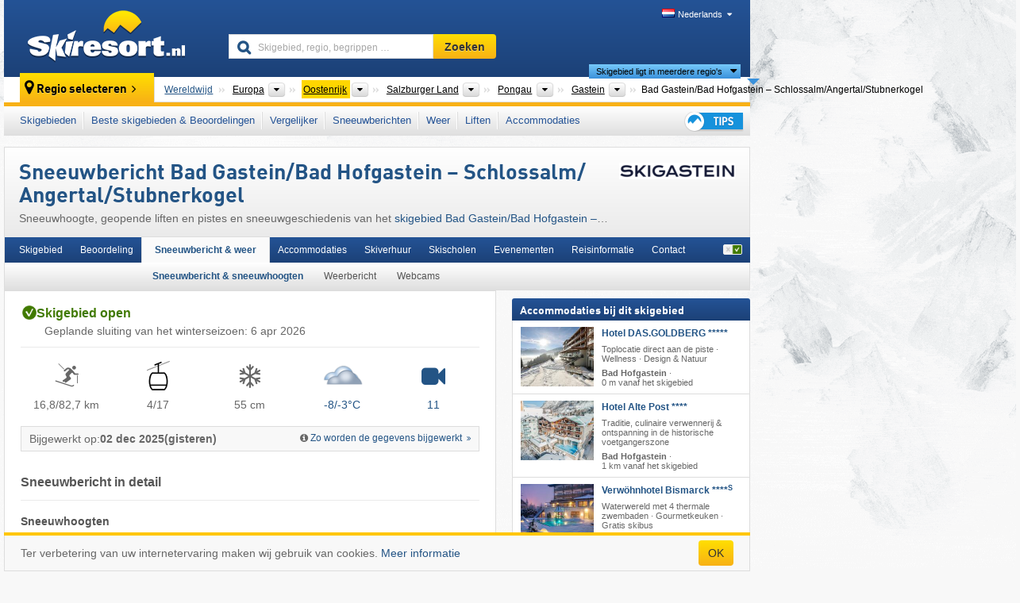

--- FILE ---
content_type: text/html; charset=UTF-8
request_url: https://www.skiresort.nl/skigebied/bad-gasteinbad-hofgastein-schlossalmangertalstubnerkogel/sneeuwbericht/
body_size: 30269
content:
<!DOCTYPE html><html dir="ltr" lang="nl"><head><meta http-equiv="X-UA-Compatible" content="IE=edge"><meta charset="utf-8"><!-- 
	This website is powered by TYPO3 - inspiring people to share!
	TYPO3 is a free open source Content Management Framework initially created by Kasper Skaarhoj and licensed under GNU/GPL.
	TYPO3 is copyright 1998-2025 of Kasper Skaarhoj. Extensions are copyright of their respective owners.
	Information and contribution at https://typo3.org/
--><base href="//www.skiresort.nl"><title>Sneeuwbericht Bad Gastein/Bad Hofgastein – Schlossalm/Angertal/Stubnerkogel</title><meta name="generator" content="TYPO3 CMS"><meta name="robots" content="index,follow"><meta http-equiv="content-language" content="nl"><meta name="description" content="Sneeuwhoogte, geopende liften en pistes en sneeuwgeschiedenis van het skigebied Bad Gastein/Bad Hofgastein – Schlossalm/Angertal/Stubnerkogel, sneeuwhoogten berg/dal, open pistes, open liften/kabelbanen, sneeuwcondities, sneeuwgrens, verse sneeuw, skiseizoen"><meta name="keywords" content="Sneeuwbericht, Bad Gastein/Bad Hofgastein – Schlossalm/Angertal/Stubnerkogel, sneeuwhoogte, geopende liften en pistes, sneeuwhoogtes, open pistes, open liften, open kabelbanen, sneeuwcondities, sneeuwgrens, verse sneeuw, skiseizoen, sneeuwgeschiedenis, sneeuwstatistieken"><script>const baseUrl = window.location.origin;
        const endpoint = baseUrl + '/?eID=mg_skiresort_snowreporthistory&uid=VFIvcm9IY254Yk1RVVlpTDNRZlJYUT09';</script><link rel="alternate" hreflang="de" href="https://www.skiresort.de/skigebiet/bad-gasteinbad-hofgastein-schlossalmangertalstubnerkogel/schneebericht/"><link rel="alternate" hreflang="de-at" href="https://www.skiresort.at/skigebiet/bad-gasteinbad-hofgastein-schlossalmangertalstubnerkogel/schneebericht/"><link rel="alternate" hreflang="de-ch" href="https://www.skiresort.ch/skigebiet/bad-gasteinbad-hofgastein-schlossalmangertalstubnerkogel/schneebericht/"><link rel="alternate" hreflang="en" href="https://www.skiresort.info/ski-resort/bad-gasteinbad-hofgastein-schlossalmangertalstubnerkogel/snow-report/"><link rel="alternate" hreflang="fr" href="https://www.skiresort.fr/domaine-skiable/bad-gasteinbad-hofgastein-schlossalmangertalstubnerkogel/bulletins-enneigement/"><link rel="alternate" hreflang="nl" href="https://www.skiresort.nl/skigebied/bad-gasteinbad-hofgastein-schlossalmangertalstubnerkogel/sneeuwbericht/"><link rel="alternate" hreflang="nl-be" href="https://www.skiresort.be/skigebied/bad-gasteinbad-hofgastein-schlossalmangertalstubnerkogel/sneeuwbericht/"><link rel="alternate" hreflang="it" href="https://www.skiresort.it/comprensorio-sciistico/bad-gasteinbad-hofgastein-schlossalmangertalstubnerkogel/bollettino-neve/"><link rel="alternate" hreflang="x-default" href="https://www.skiresort.info/ski-resort/bad-gasteinbad-hofgastein-schlossalmangertalstubnerkogel/snow-report/"><meta name="google-site-verification" content="sxG2nraj4XoONn2BNFpxEYEn-26ZtLl63sDJeYFf3HU"><meta name="y_key" content="feb983a7864d787d"><link rel="apple-touch-icon" sizes="57x57" href="/typo3conf/ext/mg_site/Resources/Public/Images/Icons/apple-icon-57x57.png?202512010d8bw"><link rel="apple-touch-icon" sizes="60x60" href="/typo3conf/ext/mg_site/Resources/Public/Images/Icons/apple-icon-60x60.png?202512010d8bw"><link rel="apple-touch-icon" sizes="72x72" href="/typo3conf/ext/mg_site/Resources/Public/Images/Icons/apple-icon-72x72.png?202512010d8bw"><link rel="apple-touch-icon" sizes="76x76" href="/typo3conf/ext/mg_site/Resources/Public/Images/Icons/apple-icon-76x76.png?202512010d8bw"><link rel="apple-touch-icon" sizes="114x114" href="/typo3conf/ext/mg_site/Resources/Public/Images/Icons/apple-icon-114x114.png?202512010d8bw"><link rel="apple-touch-icon" sizes="120x120" href="/typo3conf/ext/mg_site/Resources/Public/Images/Icons/apple-icon-120x120.png?202512010d8bw"><link rel="apple-touch-icon" sizes="152x152" href="/typo3conf/ext/mg_site/Resources/Public/Images/Icons/apple-icon-152x152.png?202512010d8bw"><link rel="apple-touch-icon" sizes="180x180" href="/typo3conf/ext/mg_site/Resources/Public/Images/Icons/apple-icon-180x180.png?202512010d8bw"><link rel="shortcut icon" sizes="192x192" href="/typo3conf/ext/mg_site/Resources/Public/Images/Icons/android-chrome-192x192.png?202512010d8bw"><link rel="shortcut icon" sizes="196x196" href="/typo3conf/ext/mg_site/Resources/Public/Images/Icons/android-chrome-196x196.png?202512010d8bw"><link rel="icon" type="image/png" sizes="32x32" href="/typo3conf/ext/mg_site/Resources/Public/Images/Icons/favicon-32x32.png?202512010d8bw"><link rel="icon" type="image/png" sizes="16x16" href="/typo3conf/ext/mg_site/Resources/Public/Images/Icons/favicon-16x16.png?202512010d8bw"><link rel="icon" type="image/png" sizes="96x96" href="/typo3conf/ext/mg_site/Resources/Public/Images/Icons/favicon-96x96.png?202512010d8bw"><link rel="manifest" href="/typo3conf/ext/mg_site/Resources/Public/Images/Icons/site.webmanifest?202512010d8bw"><link rel="mask-icon" href="/typo3conf/ext/mg_site/Resources/Public/Images/Icons/safari-pinned-tab.svg?202512010d8bw" color="#1c4177"><link rel="shortcut icon" href="/typo3conf/ext/mg_site/Resources/Public/Images/Icons/favicon.ico?202512010d8bw"><meta name="msapplication-TileColor" content="#1c4177"><meta name="msapplication-config" content="/typo3conf/ext/mg_site/Resources/Public/Images/Icons/browserconfig.xml?202512010d8bw"><meta name="msapplication-square70x70logo" content="/typo3conf/ext/mg_site/Resources/Public/Images/Icons/msapplication-square70x70logo.png?202512010d8bw"><meta name="msapplication-square150x150logo" content="/typo3conf/ext/mg_site/Resources/Public/Images/Icons/msapplication-square150x150logo.png?202512010d8bw"><meta name="msapplication-square310x310logo" content="/typo3conf/ext/mg_site/Resources/Public/Images/Icons/msapplication-square310x310logo.png?202512010d8bw"><meta name="msapplication-wide310x150logo" content="/typo3conf/ext/mg_site/Resources/Public/Images/Icons/msapplication-wide310x150logo.jpg?202512010d8bw"><meta name="theme-color" content="#1c4177"><meta name="apple-itunes-app_" content="app-id=493907552"><meta name="google-play-app_" content="app-id=de.appaffairs.skiresort"><meta name="viewport" content="width=device-width, initial-scale=1" id="meta-viewport"><meta name="referrer" content="always"><link rel="stylesheet" href="/typo3conf/ext/mg_site/Resources/Public/Release/202512010d8bw/cssV3.gz.css"> <!--[if gte IE 6]>
		<link href="/typo3conf/ext/mg_site/Resources/Public/Css/ie.css" rel="stylesheet">
	<![endif]-->	<link rel="stylesheet" href="/typo3conf/ext/mg_site/Resources/Public/Release/202512010d8bw/cssV3Nl.gz.css"><!-- Google tag (gtag.js) --><script async src="https://www.googletagmanager.com/gtag/js?id=G-87NES657RV"></script><script>window.dataLayer = window.dataLayer || [];
  function gtag(){dataLayer.push(arguments);}
  gtag('js', new Date());

  gtag('config', 'G-87NES657RV');</script><script>var l10n = {"results":"Resultaten","worldwide":"Wereldwijd","outdatedWebcam":"Niet actueel","openstatus":{"1":"geopend","2":"gesloten"},"smartbanner":{"title":"\u200b","button":"\u200b","price":"\u200b"},"maps":{"showregion":"Regio's tonen","showresort":"Skigebieden"},"lang":"nl","lang2":"nl","langIso":"nl_NL.UTF-8","dateFormat":"DD-MM-YYYY","dateFormatDiv":"DD-MM-YYYY","ads":{"mediumRectangle":"111","skyAtMedium":"129"},"month":["januari","februari","maart","april","mei","juni","juli","augustus","september","oktober","november","december"],"monthShort":["jan","feb","mrt","apr","mei","jun","jul","aug","sep","okt","nov","dec"],"days":["Zo","Ma","Di","Wo","Do","Vr","Za"],"snowreporthistory":{"snowbase":"sneeuwhoogte dal","snowtop":"sneeuwhoogte berg","liftsopen":"liften\/kabelbanen open","liftstot":"totaal","slopeopen":"pistes open","slopetot":"totaal","open":"","valleyrunstatus":"","dateFormat":"dd.MM.yyyy","resortopen":"skigebied open","resortclosed":"skigebied gesloten","valleyrunopen":"dalafdaling open","valleyrunclosed":"dalafdaling gesloten"}}
var mg = {"pid":42,"release":"202512010d8bw"}
var pageType="detail";
var AdtechRand = 14236;
var ajaxURL = "index.php?type=997";
var actualLocation= null ;
var lang = "nl";</script><script>var OA_zones = { '111' : 111,'129' : 129,'zone_163_1' : 163,'zone_172_1' : 172,'zone_114_ad_1' : 114,'zone_114_ad_2' : 114,'zone_156_ad_1' : 156,'zone_156_ad_2' : 156,'zone_156_ad_3' : 156,'zone_156_ad_4' : 156,'zone_156_ad_5' : 156,'zone_156_ad_6' : 156,'zone_156_ad_7' : 156,'zone_156_ad_8' : 156,'zone_156_ad_9' : 156,'zone_156_ad_10' : 156,'zone_141_ad_1' : 141 };</script><script src="/typo3conf/ext/mg_site/Resources/Public/Release/202512010d8bw/jsHeaderV3.gz.js"></script> <!--[if lt IE 9]>
<script src="/typo3conf/ext/mg_site/Resources/Public/Release/202512010d8bw/ltIE9.gz.js"></script>
<![endif]--> <!--[if lte IE 7]>
<script type="text/javascript" async src="/typo3conf/ext/mg_site/Resources/Public/Release/202512010d8bw/lteIE7.gz.js"></script>
<![endif]--> <script src="//adserver.skiresort-service.com/www/delivery/spcjs.php?id=2&amp;block=1&amp;t1=1&amp;c1=13&amp;r1=15&amp;lr1=21&amp;t2=1&amp;c2=13&amp;r2=15&amp;lr2=637&amp;sg-region=,1,6,61,506,1821,2771,3226,3356,3735,3856,3891,3896,4031,4117,4310,4320,4532,4552,7076,7081,7111,11950,"></script><link href="https://www.skiresort.nl/skigebied/bad-gasteinbad-hofgastein-schlossalmangertalstubnerkogel/sneeuwbericht/" rel="canonical"></head> <body><!--- lib.js-for-regions --> <script>var regions = {"0":{"0":{"0":{"name":"Continenten","categoryid":"15022","dataselector":{"0":""},"mainsort":"43008","areas":{"_0":{"name":"Europa","url":"https:\/\/www.skiresort.nl\/sneeuwberichten\/europa\/","selected":1},"_2":{"name":"Noord-Amerika","url":"https:\/\/www.skiresort.nl\/sneeuwberichten\/noord-amerika\/","selected":0},"_3":{"name":"Zuid-Amerika","url":"https:\/\/www.skiresort.nl\/sneeuwberichten\/zuid-amerika\/","selected":0},"_4":{"name":"Azi\u00eb","url":"https:\/\/www.skiresort.nl\/sneeuwberichten\/azie\/","selected":0},"_5":{"name":"Australi\u00eb en Oceani\u00eb","url":"https:\/\/www.skiresort.nl\/sneeuwberichten\/australie-en-oceanie\/","selected":0},"_6":{"name":"Afrika","url":"https:\/\/www.skiresort.nl\/sneeuwberichten\/afrika\/","selected":0}},"active":"Europa","activeUrl":"https:\/\/www.skiresort.nl\/sneeuwberichten\/europa\/"}},"1":{"0":{"name":"Landen","categoryid":"7691","dataselector":{"0":""},"mainsort":"12288","areas":{"0":{"name":"Albani\u00eb","url":"https:\/\/www.skiresort.nl\/sneeuwberichten\/albanie\/","selected":0},"1":{"name":"Andorra","url":"https:\/\/www.skiresort.nl\/sneeuwberichten\/andorra\/","selected":0},"2":{"name":"Belgi\u00eb","url":"https:\/\/www.skiresort.nl\/sneeuwberichten\/belgie\/","selected":0},"3":{"name":"Bosni\u00eb en Herzegovina","url":"https:\/\/www.skiresort.nl\/sneeuwberichten\/bosnie-en-herzegovina\/","selected":0},"4":{"name":"Bulgarije","url":"https:\/\/www.skiresort.nl\/sneeuwberichten\/bulgarije\/","selected":0},"5":{"name":"Denemarken","url":"https:\/\/www.skiresort.nl\/sneeuwberichten\/denemarken\/","selected":0},"6":{"name":"Duitsland","url":"https:\/\/www.skiresort.nl\/sneeuwberichten\/duitsland\/","selected":0},"7":{"name":"Estland","url":"https:\/\/www.skiresort.nl\/sneeuwberichten\/estland\/","selected":0},"8":{"name":"Finland","url":"https:\/\/www.skiresort.nl\/sneeuwberichten\/finland\/","selected":0},"9":{"name":"Frankrijk","url":"https:\/\/www.skiresort.nl\/sneeuwberichten\/frankrijk\/","selected":0},"10":{"name":"Griekenland","url":"https:\/\/www.skiresort.nl\/sneeuwberichten\/griekenland\/","selected":0},"11":{"name":"Groenland","url":"https:\/\/www.skiresort.nl\/sneeuwberichten\/groenland\/","selected":0},"12":{"name":"Groot-Brittani\u00eb","url":"https:\/\/www.skiresort.nl\/sneeuwberichten\/groot-brittanie\/","selected":0},"13":{"name":"Hongarije","url":"https:\/\/www.skiresort.nl\/sneeuwberichten\/hongarije\/","selected":0},"14":{"name":"Ierland","url":"https:\/\/www.skiresort.nl\/sneeuwberichten\/ierland\/","selected":0},"15":{"name":"IJsland","url":"https:\/\/www.skiresort.nl\/sneeuwberichten\/ijsland\/","selected":0},"16":{"name":"Itali\u00eb","url":"https:\/\/www.skiresort.nl\/sneeuwberichten\/italie\/","selected":0},"17":{"name":"Kosovo","url":"https:\/\/www.skiresort.nl\/sneeuwberichten\/kosovo\/","selected":0},"18":{"name":"Kroati\u00eb","url":"https:\/\/www.skiresort.nl\/sneeuwberichten\/kroatie\/","selected":0},"19":{"name":"Letland","url":"https:\/\/www.skiresort.nl\/sneeuwberichten\/letland\/","selected":0},"20":{"name":"Liechtenstein","url":"https:\/\/www.skiresort.nl\/sneeuwberichten\/liechtenstein\/","selected":0},"21":{"name":"Litouwen","url":"https:\/\/www.skiresort.nl\/sneeuwberichten\/litouwen\/","selected":0},"22":{"name":"Moldavi\u00eb","url":"https:\/\/www.skiresort.nl\/sneeuwberichten\/moldavie\/","selected":0},"23":{"name":"Montenegro","url":"https:\/\/www.skiresort.nl\/sneeuwberichten\/montenegro\/","selected":0},"24":{"name":"Nederland","url":"https:\/\/www.skiresort.nl\/sneeuwberichten\/nederland\/","selected":0},"25":{"name":"Noord-Macedoni\u00eb","url":"https:\/\/www.skiresort.nl\/sneeuwberichten\/noord-macedonie\/","selected":0},"26":{"name":"Noorwegen","url":"https:\/\/www.skiresort.nl\/sneeuwberichten\/noorwegen\/","selected":0},"27":{"name":"Oekra\u00efne","url":"https:\/\/www.skiresort.nl\/sneeuwberichten\/oekraine\/","selected":0},"28":{"name":"Oostenrijk","url":"https:\/\/www.skiresort.nl\/sneeuwberichten\/oostenrijk\/","selected":1},"29":{"name":"Polen","url":"https:\/\/www.skiresort.nl\/sneeuwberichten\/polen\/","selected":0},"30":{"name":"Portugal","url":"https:\/\/www.skiresort.nl\/sneeuwberichten\/portugal\/","selected":0},"31":{"name":"Roemeni\u00eb","url":"https:\/\/www.skiresort.nl\/sneeuwberichten\/roemenie\/","selected":0},"32":{"name":"Rusland","url":"https:\/\/www.skiresort.nl\/sneeuwberichten\/rusland\/","selected":0},"33":{"name":"Servi\u00eb","url":"https:\/\/www.skiresort.nl\/sneeuwberichten\/servie\/","selected":0},"34":{"name":"Sloveni\u00eb","url":"https:\/\/www.skiresort.nl\/sneeuwberichten\/slovenie\/","selected":0},"35":{"name":"Slowakije","url":"https:\/\/www.skiresort.nl\/sneeuwberichten\/slowakije\/","selected":0},"36":{"name":"Spanje","url":"https:\/\/www.skiresort.nl\/sneeuwberichten\/spanje\/","selected":0},"37":{"name":"Tsjechi\u00eb","url":"https:\/\/www.skiresort.nl\/sneeuwberichten\/tsjechie\/","selected":0},"38":{"name":"Wit-Rusland (Belarus)","url":"https:\/\/www.skiresort.nl\/sneeuwberichten\/wit-rusland-belarus\/","selected":0},"39":{"name":"Zweden","url":"https:\/\/www.skiresort.nl\/sneeuwberichten\/zweden\/","selected":0},"40":{"name":"Zwitserland","url":"https:\/\/www.skiresort.nl\/sneeuwberichten\/zwitserland\/","selected":0}},"priority":{"1":{"name":"Oostenrijk","url":"https:\/\/www.skiresort.nl\/sneeuwberichten\/oostenrijk\/","selected":1},"2":{"name":"Duitsland","url":"https:\/\/www.skiresort.nl\/sneeuwberichten\/duitsland\/","selected":0},"3":{"name":"Itali\u00eb","url":"https:\/\/www.skiresort.nl\/sneeuwberichten\/italie\/","selected":0},"4":{"name":"Frankrijk","url":"https:\/\/www.skiresort.nl\/sneeuwberichten\/frankrijk\/","selected":0},"5":{"name":"Zwitserland","url":"https:\/\/www.skiresort.nl\/sneeuwberichten\/zwitserland\/","selected":0},"6":{"name":"Nederland","url":"https:\/\/www.skiresort.nl\/sneeuwberichten\/nederland\/","selected":0}},"active":"Oostenrijk","activeUrl":"https:\/\/www.skiresort.nl\/sneeuwberichten\/oostenrijk\/"}},"2":{"0":{"name":"Bondsstaten","categoryid":"1429","dataselector":{"0":""},"mainsort":"513","areas":{"0":{"name":"Burgenland","url":"https:\/\/www.skiresort.nl\/sneeuwberichten\/burgenland\/","selected":0},"1":{"name":"Karinthi\u00eb","url":"https:\/\/www.skiresort.nl\/sneeuwberichten\/karinthie\/","selected":0},"2":{"name":"Neder-Oostenrijk","url":"https:\/\/www.skiresort.nl\/sneeuwberichten\/neder-oostenrijk\/","selected":0},"3":{"name":"Opper-Oostenrijk","url":"https:\/\/www.skiresort.nl\/sneeuwberichten\/opper-oostenrijk\/","selected":0},"4":{"name":"Salzburger Land","url":"https:\/\/www.skiresort.nl\/sneeuwberichten\/salzburger-land\/","selected":1},"5":{"name":"Stiermarken","url":"https:\/\/www.skiresort.nl\/sneeuwberichten\/stiermarken\/","selected":0},"6":{"name":"Tirol","url":"https:\/\/www.skiresort.nl\/sneeuwberichten\/tirol\/","selected":0},"7":{"name":"Vorarlberg","url":"https:\/\/www.skiresort.nl\/sneeuwberichten\/vorarlberg\/","selected":0},"8":{"name":"Wenen","url":"https:\/\/www.skiresort.nl\/sneeuwberichten\/wenen\/","selected":0}},"active":"Salzburger Land","activeUrl":"https:\/\/www.skiresort.nl\/sneeuwberichten\/salzburger-land\/"}},"3":{"0":{"name":"Gouwen","categoryid":"1619","dataselector":{"0":""},"mainsort":"513","areas":{"0":{"name":"Flachgau","url":"https:\/\/www.skiresort.nl\/sneeuwberichten\/flachgau\/","selected":0},"1":{"name":"Lungau","url":"https:\/\/www.skiresort.nl\/sneeuwberichten\/lungau\/","selected":0},"2":{"name":"Pinzgau","url":"https:\/\/www.skiresort.nl\/sneeuwberichten\/pinzgau\/","selected":0},"3":{"name":"Pongau","url":"https:\/\/www.skiresort.nl\/sneeuwberichten\/pongau\/","selected":1},"4":{"name":"Tennengau","url":"https:\/\/www.skiresort.nl\/sneeuwberichten\/tennengau\/","selected":0}},"active":"Pongau","activeUrl":"https:\/\/www.skiresort.nl\/sneeuwberichten\/pongau\/"}},"4":{"0":{"name":"Toerismeregio's","categoryid":"15297","dataselector":{"0":""},"mainsort":"1","active":"Gastein","activeUrl":"https:\/\/www.skiresort.nl\/sneeuwberichten\/gastein\/","areas":{"0":{"name":"Gastein","url":"https:\/\/www.skiresort.nl\/sneeuwberichten\/gastein\/","selected":1},"1":{"name":"Gro\u00dfarltal","url":"https:\/\/www.skiresort.nl\/sneeuwberichten\/grossarltal\/","selected":0},"2":{"name":"Hochk\u00f6nig","url":"https:\/\/www.skiresort.nl\/sneeuwberichten\/hochkoenig\/","selected":0},"3":{"name":"Obertauern","url":"https:\/\/www.skiresort.nl\/sneeuwberichten\/obertauern\/","selected":0},"4":{"name":"Salzburger Sportwelt","url":"https:\/\/www.skiresort.nl\/sneeuwberichten\/salzburger-sportwelt\/","selected":0}}}}}};</script> <!--- / lib.js-for-regions --> <!-- HEADER STARTS --> <div class="mobile-navigation-container hidden"><div class="mobile-navigation-region-top mobile-navigation-overlay mobile-navigation-event"></div> </div> <div class="mobile-navigation" id="mobile-navigation"><div class="mobile-header-search"><div class="mobile-navigation-header"><div class="mobile-header-bar-searchfield"><form action="https://www.skiresort.nl/zoekresultaat/" id="cse-mobile-search-box"><input id="tx-indexedsearch-mobile-searchbox-sword" type="text" placeholder="Skigebied, regio, begrippen …" name="q" autocomplete="off"> <div class="ac_clear_search">×</div></form> </div> <button class="btn btn-default mobile-navigation-search-close">×</button></div> </div> <div class="mobile-header-navigation mobile-navigation-event"><div class="mobile-navigation-header"><span class="mobile-navigation-header-title">Oostenrijk</span> <button class="btn btn-default mobile-navigation-close">&times;</button></div> <ul><li><a href="https://www.skiresort.nl/skigebieden/oostenrijk/">Skigebieden</a></li><li><a href="https://www.skiresort.nl/beste-skigebieden/oostenrijk/">Beste skigebieden & Beoordelingen</a></li><li><a href="https://www.skiresort.nl/vergelijker/oostenrijk/">Vergelijker</a></li><li><a href="https://www.skiresort.nl/sneeuwberichten/oostenrijk/">Sneeuwberichten</a></li><li><a href="https://www.skiresort.nl/weer/oostenrijk/">Weer</a></li><li><a href="https://www.skiresort.nl/liften/nieuw/oostenrijk/">Liften</a></li><li><a href="https://www.skiresort.nl/accommodaties/oostenrijk/">Accommodaties</a></li> <li><a href="https://www.skiresort.nl/tips/"><i class="tipps-icon2"></i> </a> </li></ul> <div id="navi-placeholder"></div> <div class="mobile-navigation-footer mobile-navigation-sidebar-footer"><ul><li><span class="open-regionselector"><a href="" class="regionstart-navi"><i class="fa fa-map-marker"></i>Regio wijzigen</a></span> </li> <li><a class="js-mobile-header-bar-search-navi"><i class="fa fa-search"></i>Zoeken</a> </li> <li><a href="https://www.skiresort.nl/"><i class="fa fa-home" aria-hidden="true"></i>Homepage</a> </li></ul> <div class="languages-navi languages-navi-sidebar language-scroller"><ul class="languages"><li><a href="https://www.skiresort.de/skigebiet/bad-gasteinbad-hofgastein-schlossalmangertalstubnerkogel/schneebericht/"><i class="flag flag-de"></i>Deutsch</a></li><li><a href="https://www.skiresort.info/ski-resort/bad-gasteinbad-hofgastein-schlossalmangertalstubnerkogel/snow-report/"><i class="flag flag-gb"></i>English</a></li><li><a href="https://www.skiresort.fr/domaine-skiable/bad-gasteinbad-hofgastein-schlossalmangertalstubnerkogel/bulletins-enneigement/"><i class="flag flag-fr"></i>Français</a></li><li class="active"><a href="https://www.skiresort.nl/skigebied/bad-gasteinbad-hofgastein-schlossalmangertalstubnerkogel/sneeuwbericht/" onclick="return false;"><i class="flag flag-nl"></i>Nederlands</a><i class="fa fa-caret-down"></i><i class="fa fa-caret-up"></i></li><li><a href="https://www.skiresort.it/comprensorio-sciistico/bad-gasteinbad-hofgastein-schlossalmangertalstubnerkogel/bollettino-neve/"><i class="flag flag-it"></i>Italiano</a></li> </ul> </div></div></div></div> <div class="offcanvas-wrapper content-wrapper"><div class="container mobile-header"><div class="mobile-header-bar"><button class="btn btn-link mobile-header-bar-menu js-mobile-header-bar-menu mobile-header-open-close mobile-header-bar-region"><span></span> <span></span> <span></span></button> <button class="btn btn-link mobile-header-bar-search js-mobile-header-bar-search"></button> <a href="https://www.skiresort.nl/"><div class="logo"></div></a></div> <div class="mobile-header-regionselector js-mobile-header-regionselector"><ul><li><a id="js-a-region-main" href="" class="regionstart"><i class="fa fa-map-marker"></i> Bad Gastein/&#8203;Bad Hofgastein – Schlossalm/&#8203;Angertal/&#8203;Stubnerkogel </a> <ul id="js-ul-regions"><li><a href="https://www.skiresort.nl/sneeuwberichten/" class="link">Wereldwijd</a></li> <!--
                               Detailseite
                               --> <li><a href="">Europa</a> <ul><script>var elements = regions[0][0];
                                                        writeOptions4ChildRegions(elements, true, true, true, true);</script> </ul></li> <li><a href="">Oostenrijk</a> <ul><script>var elements = regions[0][1];
                                                        writeOptions4ChildRegions(elements, true, true, true, true);</script> </ul></li> <li><a href="">Salzburger Land</a> <ul><script>var elements = regions[0][2];
                                                        writeOptions4ChildRegions(elements, true, true, true, true);</script> </ul></li> <li><a href="">Pongau</a> <ul><script>var elements = regions[0][3];
                                                        writeOptions4ChildRegions(elements, true, true, true, true);</script> </ul></li> <li><a href="">Gastein</a> <ul><script>var elements = regions[0][4];
                                                        writeOptions4ChildRegions(elements, true, true, true, true);</script> </ul></li> <li class="resort"><a><button class="btn mobile-header-bar-menu mobile-header-subbar-menu"> Bad Gastein/Bad Hofgastein – Schlossalm/Angertal/Stubnerkogel </button> <div class="active-subnavi"></div></a> </li></ul></li> </ul> <div class="mobile-navigation-footer"><ul><li><a href="" class="open-search"><i class="fa fa-search"></i>Zoeken</a> </li> <li><a href="https://www.skiresort.nl/tips/"><i class="fa fa-thumbs-up" aria-hidden="true"></i>Tips</a> </li> <li><a href="https://www.skiresort.nl/"><i class="fa fa-home" aria-hidden="true"></i>Homepage</a> </li></ul> <div class="languages-navi languages-region language-scroller"><ul class="languages"><li><a href="https://www.skiresort.de/skigebiet/bad-gasteinbad-hofgastein-schlossalmangertalstubnerkogel/schneebericht/"><i class="flag flag-de"></i>Deutsch</a></li><li><a href="https://www.skiresort.info/ski-resort/bad-gasteinbad-hofgastein-schlossalmangertalstubnerkogel/snow-report/"><i class="flag flag-gb"></i>English</a></li><li><a href="https://www.skiresort.fr/domaine-skiable/bad-gasteinbad-hofgastein-schlossalmangertalstubnerkogel/bulletins-enneigement/"><i class="flag flag-fr"></i>Français</a></li><li class="active"><a href="https://www.skiresort.nl/skigebied/bad-gasteinbad-hofgastein-schlossalmangertalstubnerkogel/sneeuwbericht/" onclick="return false;"><i class="flag flag-nl"></i>Nederlands</a><i class="fa fa-caret-down"></i><i class="fa fa-caret-up"></i></li><li><a href="https://www.skiresort.it/comprensorio-sciistico/bad-gasteinbad-hofgastein-schlossalmangertalstubnerkogel/bollettino-neve/"><i class="flag flag-it"></i>Italiano</a></li> </ul> </div></div> <div class="mobile-header-bar mobile-header-bar-region"><button class="btn btn-link mobile-header-bar-menu js-mobile-header-bar-menu mobile-header-open-close mobile-header-bar-region"><span></span> <span></span> <span></span></button> </div></div></div> <!-- mobile --> <div class="container header"><div class="search-area"><div class="logo"><a href="https://www.skiresort.nl/"><img alt="" src="/clear.gif" width="205" height="66"></a> </div> <div class="header-nav"><ul class="breadcrumb"></ul> <ul class="languages"><li><a href="https://www.skiresort.de/skigebiet/bad-gasteinbad-hofgastein-schlossalmangertalstubnerkogel/schneebericht/"><i class="flag flag-de"></i>Deutsch</a></li><li><a href="https://www.skiresort.info/ski-resort/bad-gasteinbad-hofgastein-schlossalmangertalstubnerkogel/snow-report/"><i class="flag flag-gb"></i>English</a></li><li><a href="https://www.skiresort.fr/domaine-skiable/bad-gasteinbad-hofgastein-schlossalmangertalstubnerkogel/bulletins-enneigement/"><i class="flag flag-fr"></i>Français</a></li><li class="active"><a href="https://www.skiresort.nl/skigebied/bad-gasteinbad-hofgastein-schlossalmangertalstubnerkogel/sneeuwbericht/" onclick="return false;"><i class="flag flag-nl"></i>Nederlands</a><i class="fa fa-caret-down"></i><i class="fa fa-caret-up"></i></li><li><a href="https://www.skiresort.it/comprensorio-sciistico/bad-gasteinbad-hofgastein-schlossalmangertalstubnerkogel/bollettino-neve/"><i class="flag flag-it"></i>Italiano</a></li> </ul></div> <div class="search-field header-search"><form action="https://www.skiresort.nl/zoekresultaat/" id="cse-search-box"><div class="input-group"><input id="tx-indexedsearch-searchbox-sword" type="text" placeholder="Skigebied, regio, begrippen …" name="q" autocomplete="off"> <input type="submit" class="btn btn-default" value="Zoeken"></div> </form> </div></div> <!-- lib.regionnavi --> <div class="region-select"><div class="call-to-action"><i class="fa fa-map-marker"></i> <span class="text">Regio selecteren</span> <i class="fa fa-angle-right"></i></div> <!--Detailseite--> <ul class="breadcrumb breadcrumbDetailpage" itemscope itemtype="http://schema.org/BreadcrumbList"><li class="no-icon" itemprop="itemListElement" itemscope itemtype="http://schema.org/ListItem"><a href="https://www.skiresort.nl/sneeuwberichten/" itemprop="item" content="https://www.skiresort.nl/sneeuwberichten/"><span itemprop="name">Wereldwijd</span><meta itemprop="url" content="https://www.skiresort.nl/sneeuwberichten/"></a><meta itemprop="position" content="1"> </li> <li class="with-drop extra-breadcrumb-items js-extra-breadcrumb-items"><span>...</span> <i class="fa fa-caret-down"></i> <ul class="extra-breadcrumb-layer js-extra-breadcrumb-layer"></ul></li> <li class="with-drop" itemprop="itemListElement" itemscope itemtype="http://schema.org/ListItem"><a href="https://www.skiresort.nl/sneeuwberichten/europa/" itemprop="item" content="https://www.skiresort.nl/sneeuwberichten/europa/"><span itemprop="name">Europa</span><meta itemprop="url" content="https://www.skiresort.nl/sneeuwberichten/europa/"></a><meta itemprop="position" content="2"><i class="fa fa-caret-down"></i> <select class="s"><option value="" class="hidden" selected></option> <optgroup label="Continenten"><script>var elements = regions[0][0];
            writeOptions4ChildRegions(elements,true,true, true);</script> </optgroup></select></li> <li class="with-drop active" itemprop="itemListElement" itemscope itemtype="http://schema.org/ListItem"><a href="https://www.skiresort.nl/sneeuwberichten/oostenrijk/" itemprop="item" content="https://www.skiresort.nl/sneeuwberichten/oostenrijk/"><span itemprop="name">Oostenrijk</span><meta itemprop="url" content="https://www.skiresort.nl/sneeuwberichten/oostenrijk/"></a><meta itemprop="position" content="3"><i class="fa fa-caret-down"></i> <select class="s"><option value="" class="hidden" selected></option> <optgroup label="Landen"><script>var elements = regions[0][1];
            writeOptions4ChildRegions(elements,true,true, true);</script> </optgroup></select></li> <li class="with-drop" itemprop="itemListElement" itemscope itemtype="http://schema.org/ListItem"><a href="https://www.skiresort.nl/sneeuwberichten/salzburger-land/" itemprop="item" content="https://www.skiresort.nl/sneeuwberichten/salzburger-land/"><span itemprop="name">Salzburger Land</span><meta itemprop="url" content="https://www.skiresort.nl/sneeuwberichten/salzburger-land/"></a><meta itemprop="position" content="4"><i class="fa fa-caret-down"></i> <select class="s"><option value="" class="hidden" selected></option> <optgroup label="Bondsstaten"><script>var elements = regions[0][2];
            writeOptions4ChildRegions(elements,true,true, true);</script> </optgroup></select></li> <li class="with-drop" itemprop="itemListElement" itemscope itemtype="http://schema.org/ListItem"><a href="https://www.skiresort.nl/sneeuwberichten/pongau/" itemprop="item" content="https://www.skiresort.nl/sneeuwberichten/pongau/"><span itemprop="name">Pongau</span><meta itemprop="url" content="https://www.skiresort.nl/sneeuwberichten/pongau/"></a><meta itemprop="position" content="5"><i class="fa fa-caret-down"></i> <select class="s"><option value="" class="hidden" selected></option> <optgroup label="Gouwen"><script>var elements = regions[0][3];
            writeOptions4ChildRegions(elements,true,true, true);</script> </optgroup></select></li> <li class="with-drop" itemprop="itemListElement" itemscope itemtype="http://schema.org/ListItem"><a href="https://www.skiresort.nl/sneeuwberichten/gastein/" itemprop="item" content="https://www.skiresort.nl/sneeuwberichten/gastein/"><span itemprop="name">Gastein</span><meta itemprop="url" content="https://www.skiresort.nl/sneeuwberichten/gastein/"></a><meta itemprop="position" content="6"><i class="fa fa-caret-down"></i> <select class="s"><option value="" class="hidden" selected></option> <optgroup label="Toerismeregio&#039;s"><script>var elements = regions[0][4];
            writeOptions4ChildRegions(elements,true,true, true);</script> </optgroup></select></li> <li class="more-regions"><span class="js-more-regions more"><a href="#">Skigebied ligt in meerdere regio's</a> <i class="fa fa-caret-down"></i></span> <span class="regionname"> Bad Gastein/&#8203;Bad Hofgastein – Schlossalm/&#8203;Angertal/&#8203;Stubnerkogel </span></li></ul> <div class="second-row"><ul class="breadcrumb-additionalRegion more-regions--list"><li class="no-icon">Dit skigebied ligt ook in:</li> <li class="no-icon"><a href="https://www.skiresort.nl/sneeuwberichten/skigastein/"> Skigastein</a>, </li> <li class="no-icon"><a href="https://www.skiresort.nl/sneeuwberichten/gasteinertal/"> Gasteinertal</a>, </li> <li class="no-icon"><a href="https://www.skiresort.nl/sneeuwberichten/goldberggroep/"> Goldberggroep</a>, </li> <li class="no-icon"><a href="https://www.skiresort.nl/sneeuwberichten/ski-amade/"> Ski amadé</a>, </li> <li class="no-icon"><a href="https://www.skiresort.nl/sneeuwberichten/hohe-tauern/"> Hohe Tauern</a>, </li> <li class="no-icon"><a href="https://www.skiresort.nl/sneeuwberichten/sankt-johann-im-pongau/"> Sankt Johann im Pongau</a>, </li> <li class="no-icon"><a href="https://www.skiresort.nl/sneeuwberichten/nationalparkregio-hohe-tauern/"> nationalparkregio Hohe Tauern</a>, </li> <li class="no-icon"><a href="https://www.skiresort.nl/sneeuwberichten/superskicard/"> SuperSkiCard</a>, </li> <li class="no-icon"><a href="https://www.skiresort.nl/sneeuwberichten/centrale-deel-van-de-oostelijke-alpen/"> centrale deel van de oostelijke Alpen</a>, </li> <li class="no-icon"><a href="https://www.skiresort.nl/sneeuwberichten/het-westen-van-oostenrijk/"> het westen van Oostenrijk</a>, </li> <li class="no-icon"><a href="https://www.skiresort.nl/sneeuwberichten/oostenrijkse-alpen/"> Oostenrijkse Alpen</a>, </li> <li class="no-icon"><a href="https://www.skiresort.nl/sneeuwberichten/oostelijk-deel-van-de-alpen/"> oostelijk deel van de Alpen</a>, </li> <li class="no-icon"><a href="https://www.skiresort.nl/sneeuwberichten/alpen/"> Alpen</a>, </li> <li class="no-icon"><a href="https://www.skiresort.nl/sneeuwberichten/west-europa/"> West-Europa</a>, </li> <li class="no-icon"><a href="https://www.skiresort.nl/sneeuwberichten/midden-europa/"> Midden-Europa</a>, </li> <li class="no-icon"><a href="https://www.skiresort.nl/sneeuwberichten/europese-unie/"> Europese Unie</a> </li> <li class="less-regions no-icon">&nbsp;</li></ul> </div></div> <!-- / lib.regionnavi --> <div class="region-nav navbar navbar-default"><ul class="nav navbar-nav"><li><span id="foldout-28"><a href="https://www.skiresort.nl/skigebieden/oostenrijk/">Skigebieden</a></span></li><li class="foldout-84"><span id="foldout-84"><a href="https://www.skiresort.nl/beste-skigebieden/oostenrijk/">Beste skigebieden & Beoordelingen</a></span></li><li class="foldout-241"><span id="foldout-241"><a href="https://www.skiresort.nl/vergelijker/oostenrijk/">Vergelijker</a></span></li><li class="foldout-29"><span id="foldout-29"><a href="https://www.skiresort.nl/sneeuwberichten/oostenrijk/">Sneeuwberichten</a></span></li><li class="foldout-176"><span id="foldout-176"><a href="https://www.skiresort.nl/weer/oostenrijk/">Weer</a></span></li><li class="foldout-143"><span id="foldout-143"><a href="https://www.skiresort.nl/liften/nieuw/oostenrijk/">Liften</a></span></li><li class="foldout-31"><span id="foldout-31"><a href="https://www.skiresort.nl/accommodaties/oostenrijk/">Accommodaties</a></span></li> <li class="last"><span id="tipps"><a href="https://www.skiresort.nl/tips/"><i class="tipps-icon2"></i></a></span></li></ul> </div> <div class=" region-highlights" data-name="foldout-28"><div class="row"><div class="col col-sm-2"><div class="info"><a href="https://www.skiresort.nl/skigebieden/oostenrijk/"><i class="fa fa-info-circle"></i> <div class="text"><div class="h3 highlights-headline"> Skigebieden Oostenrijk </div> </div></a> </div> </div> <div class="col col-sm-3 special"><div class="h3">Gerangschikt op:</div> <ul class="text"><li><a href="https://www.skiresort.nl/skigebieden/oostenrijk/gerangschikt-op/aantal-km-piste/">Grootste skigebieden</a></li> <li><a href="https://www.skiresort.nl/skigebieden/oostenrijk/gerangschikt-op/aantal-liften/">Meeste skiliften</a></li> <li><a href="https://www.skiresort.nl/skigebieden/oostenrijk/gerangschikt-op/hoogteverschil/">Grootste hoogteverschillen</a></li> <li><a href="https://www.skiresort.nl/skigebieden/oostenrijk/gerangschikt-op/hoogte-berg/">Hoogste skigebieden</a></li> <li><a href="https://www.skiresort.nl/skigebieden/oostenrijk/gerangschikt-op/hoogte-dal/">Hoogste dalstations</a></li> <li><a href="https://www.skiresort.nl/skigebieden/oostenrijk/gerangschikt-op/prijs/">Voordeligste skigebieden</a></li></ul></div> <div class="col col-sm-2 special"><div class="h3">Speciale skigebieden:</div> <ul class="text"><li><a href="https://www.skiresort.nl/gletsjerskigebieden/oostenrijk/">Gletsjerskigebieden</a></li> <li><a href="https://www.skiresort.nl/skihallen/oostenrijk/">Skihallen</a></li></ul> <div class="h3">Overige:</div> <ul class="text"><li><a href="https://www.skiresort.nl/pistekaarten/oostenrijk/">Pistekaarten</a></li> </ul></div> <div class="col col-sm-2 change-region"><div class="h3 hidden-on-mobile">Een andere regio kiezen</div> <a href="#" class="btn btn-default btn-sm js-open-region-btn next-link hidden-on-mobile">Regio wijzigen</a></div></div> </div> <div class=" region-highlights" data-name="foldout-84"><div class="row"><div class="col col-sm-3"><div class="info"><a href="https://www.skiresort.nl/beste-skigebieden/oostenrijk/"><i class="fa fa-info-circle"></i> <div class="text"><div class="h3 highlights-headline">Beste skigebieden Oostenrijk</div> </div></a> </div> <div class="info"><a href="https://www.skiresort.nl/beste-skigebieden/oostenrijk/gerangschikt-op/nieuwste-beoordelingen/"><i class="fa fa-info-circle"></i> <div class="text"><div class="h3 highlights-headline">Nieuwste beoordelingen</div> </div></a> </div></div> <div class="col col-sm-4 special column-list"><div class="h3">Beoordelingen:</div> <ul class="text"><li><a href="https://www.skiresort.nl/beste-skigebieden/oostenrijk/gerangschikt-op/grootte/">Grootte van de skigebieden</a></li> <li><a href="https://www.skiresort.nl/beste-skigebieden/oostenrijk/gerangschikt-op/pisteaanbod/">Pisteaanbod</a></li> <li><a href="https://www.skiresort.nl/beste-skigebieden/oostenrijk/gerangschikt-op/liften/">Liften</a></li> <li><a href="https://www.skiresort.nl/beste-skigebieden/oostenrijk/gerangschikt-op/sneeuwzekerheid/">Sneeuwzekerheid</a></li> <li><a href="https://www.skiresort.nl/beste-skigebieden/oostenrijk/gerangschikt-op/pistepreparatie/">Pistepreparatie</a></li> <li><a href="https://www.skiresort.nl/beste-skigebieden/oostenrijk/gerangschikt-op/bereikbaarheid-parkeren/">Bereikbaarheid, parkeren</a></li></ul> <ul class="text"><li><a href="https://www.skiresort.nl/beste-skigebieden/oostenrijk/gerangschikt-op/orientatie/">Oriëntatie</a></li> <li><a href="https://www.skiresort.nl/beste-skigebieden/oostenrijk/gerangschikt-op/netheid/">Netheid</a></li> <li><a href="https://www.skiresort.nl/beste-skigebieden/oostenrijk/gerangschikt-op/milieuvriendelijkheid/">Milieuvriendelijk</a></li> <li><a href="https://www.skiresort.nl/beste-skigebieden/oostenrijk/gerangschikt-op/vriendelijkheid/">Vriendelijkheid</a></li> <li><a href="https://www.skiresort.nl/beste-skigebieden/oostenrijk/gerangschikt-op/horecagelegenheden/">Horecagelegenheden</a></li> <li><a href="https://www.skiresort.nl/beste-skigebieden/oostenrijk/gerangschikt-op/apres-ski/">Après-ski</a></li></ul> <ul class="text"><li><a href="https://www.skiresort.nl/beste-skigebieden/oostenrijk/gerangschikt-op/accomodatieaanbod/">Accommodatieaanbod</a></li> <li><a href="https://www.skiresort.nl/beste-skigebieden/oostenrijk/gerangschikt-op/gezinnen-kinderen/">Gezinnen/kinderen</a></li> <li><a href="https://www.skiresort.nl/beste-skigebieden/oostenrijk/gerangschikt-op/beginners/">Beginners</a></li> <li><a href="https://www.skiresort.nl/beste-skigebieden/oostenrijk/gerangschikt-op/gevorderden-off-piste-skiers/">Gevorderden, off-piste skiërs</a></li> <li><a href="https://www.skiresort.nl/beste-skigebieden/oostenrijk/gerangschikt-op/snowparken/">Snowparken</a></li> <li><a href="https://www.skiresort.nl/beste-skigebieden/oostenrijk/gerangschikt-op/langlaufen/">Langlaufen, loipes</a></li></ul></div> <div class="col col-sm-2 change-region"><div class="h3 hidden-on-mobile">Een andere regio kiezen</div> <a href="#" class="btn btn-default btn-sm js-open-region-btn next-link hidden-on-mobile">Regio wijzigen</a></div></div> </div> <div class=" region-highlights" data-name="foldout-29"><div class="row"><div class="col col-sm-3"><div class="info"><a href="https://www.skiresort.nl/sneeuwberichten/oostenrijk/"><i class="fa fa-info-circle"></i> <div class="text"><div class="h3 highlights-headline">Sneeuwbericht Oostenrijk</div> </div></a> </div> <div class="info"><a href="https://www.skiresort.nl/sneeuwberichten/oostenrijk/inperking/geopende-skigebieden/"><i class="fa fa-info-circle"></i> <div class="text"><div class="h3 highlights-headline">Alleen geopende skigebieden</div> </div></a> </div></div> <div class="col col-sm-2 special"><div class="h3">Gerangschikt op:</div> <ul class="text"><li><a href="https://www.skiresort.nl/sneeuwberichten/oostenrijk/gerangschikt-op/geopende-pistes/">Geopende pistes</a></li> <li><a href="https://www.skiresort.nl/sneeuwberichten/oostenrijk/gerangschikt-op/geopende-liften/">Geopende skiliften</a></li> <li><a href="https://www.skiresort.nl/sneeuwberichten/oostenrijk/gerangschikt-op/sneeuwhoogte-berg/">Sneeuwhoogtes berg</a></li> <li><a href="https://www.skiresort.nl/sneeuwberichten/oostenrijk/gerangschikt-op/sneeuwhoogte-dal/">Sneeuwhoogtes dal</a></li></ul></div> <div class="col col-sm-2 special"><div class="h3">Seizoen:</div> <ul class="text"><li><a href="https://www.skiresort.nl/sneeuwberichten/begin-seizoen/oostenrijk/"> Begin seizoen</a></li> <li><a href="https://www.skiresort.nl/sneeuwberichten/einde-seizoen/oostenrijk/"> Einde seizoen</a></li></ul></div> <div class="col col-sm-2 change-region"><div class="h3 hidden-on-mobile">Een andere regio kiezen</div> <a href="#" class="btn btn-default btn-sm js-open-region-btn next-link hidden-on-mobile">Regio wijzigen</a></div></div> </div> <div class=" region-highlights" data-name="foldout-176"><div class="row"><div class="col col-sm-3"><div class="info"><a href="https://www.skiresort.nl/weer/oostenrijk/"><i class="cloudy"></i> <div class="text"><div class="h3 highlights-headline">Skiweer Oostenrijk</div> </div></a> </div> </div> <div class="col col-sm-4 special"><div class="h3">Weer:</div> <ul class="text"><li><a href="https://www.skiresort.nl/weer/oostenrijk/">Skiweer</a></li> <li><a href="https://www.skiresort.nl/weer/webcams/oostenrijk/">Webcams</a></li> <li><a href="https://www.skiresort.nl/weer/livestream/oostenrijk/">Livestreams</a></li></ul></div> <div class="col col-sm-2 change-region"><div class="h3 hidden-on-mobile">Een andere regio kiezen</div> <a href="#" class="btn btn-default btn-sm js-open-region-btn next-link hidden-on-mobile">Regio wijzigen</a></div></div> </div> <div class=" region-highlights high-dropdown" data-name="foldout-143"><div class="row"><div class="col col-sm-3"><div class="info"><a href="https://www.skiresort.nl/liften/nieuw/oostenrijk/"><i class="fa fa-info-circle"></i> <div class="text"><div class="h3 highlights-headline">Nieuwe liften Oostenrijk</div> <p>2025/2026</p></div></a> </div> <div class="info"><a href="https://www.skiresort.nl/liften/gepland/oostenrijk/"><i class="fa fa-info-circle"></i> <div class="text"><div class="h3 highlights-headline">Gepland</div> </div></a> </div> <div class="info"><div class="text"><div class="h3">Nieuwe liften:</div> <ul class="two-column-list"><li><a href="https://www.skiresort.nl/liften/nieuw/oostenrijk/seizoen/2024-2025/">2024/2025</a></li> <li><a href="https://www.skiresort.nl/liften/nieuw/oostenrijk/seizoen/2023-2024/">2023/2024</a></li> <li><a href="https://www.skiresort.nl/liften/nieuw/oostenrijk/seizoen/2022-2023/">2022/2023</a></li> <li><a href="https://www.skiresort.nl/liften/nieuw/oostenrijk/seizoen/2021-2022/">2021/2022</a></li> <li><a href="https://www.skiresort.nl/liften/nieuw/oostenrijk/seizoen/2020-2021/">2020/2021</a></li> <li><a href="https://www.skiresort.nl/liften/nieuw/oostenrijk/seizoen/2019-2020/">2019/2020</a></li> <li><a href="https://www.skiresort.nl/liften/nieuw/oostenrijk/seizoen/2018-2019/">2018/2019</a></li> <li><a href="https://www.skiresort.nl/liften/nieuw/oostenrijk/seizoen/2017-2018/">2017/2018</a></li> <li><a href="https://www.skiresort.nl/liften/nieuw/oostenrijk/seizoen/2016-2017/">2016/2017</a></li> <li><a href="https://www.skiresort.nl/liften/nieuw/oostenrijk/seizoen/2015-2016/">2015/2016</a></li></ul></div> </div></div> <div class="col col-sm-2 special"><div class="h3">Lifttypen:</div> <ul class="text"><li><a href="https://www.skiresort.nl/liften/typen/oostenrijk/type/8-persoons-stoeltjesliften/">8-persoons stoeltjesliften</a></li> <li><a href="https://www.skiresort.nl/liften/typen/oostenrijk/type/6-persoons-stoeltjesliften/">6-persoons stoeltjesliften</a></li> <li><a href="https://www.skiresort.nl/liften/typen/oostenrijk/type/gondelliften-vanaf-8-pers/">Gondelliften vanaf 8 pers.</a></li> <li><a href="https://www.skiresort.nl/liften/typen/oostenrijk/type/combiliften/">Combiliften</a></li> <li><a href="https://www.skiresort.nl/liften/typen/oostenrijk/type/3-s-kabelbanen/">3-S kabelbanen</a></li> <li><a href="https://www.skiresort.nl/liften/typen/oostenrijk/type/funitels/">Funitels</a></li> <li><a href="https://www.skiresort.nl/liften/typen/oostenrijk/type/funifors/">Funifors</a></li> <li><a href="https://www.skiresort.nl/liften/typen/oostenrijk/type/kabelbanen/">Kabelbanen</a></li> <li><a href="https://www.skiresort.nl/liften/typen/oostenrijk/type/kabeltreinen/">Kabeltreinen</a></li> <li><a href="https://www.skiresort.nl/liften/typen/oostenrijk/type/tandradbanen/">Tandradbanen</a></li> <li><a href="https://www.skiresort.nl/liften/typen/oostenrijk/type/open-cabinebanen/">Open cabinebanen</a></li> <li><a href="https://www.skiresort.nl/liften/typen/oostenrijk/type/1-persoons-stoeltjesliften/">1-persoons stoeltjesliften</a></li> <li><a href="https://www.skiresort.nl/liften/typen/oostenrijk/type/bakjesliften/">Bakjesliften</a></li></ul></div> <div class="col col-sm-2 special"><div class="h3">Alles over liften:</div> <ul class="text"><li><a href="https://www.skiresort.nl/liften/alles-over-liften/lifttypen/">Lifttypen</a></li> <li><a href="https://www.skiresort.nl/liften/alles-over-liften/moving-carpets/">Moving Carpets</a></li></ul></div> <div class="col col-sm-2 change-region"><div class="h3 hidden-on-mobile">Een andere regio kiezen</div> <a href="#" class="btn btn-default btn-sm js-open-region-btn next-link hidden-on-mobile">Regio wijzigen</a></div></div> </div> <div class=" region-highlights" data-name="foldout-31"><div class="row"><div class="col col-sm-3"><div class="info"><a href="https://www.skiresort.nl/accommodaties/oostenrijk/"><i class="fa fa-info-circle"></i> <div class="text"><div class="h3 highlights-headline">Accommodaties en hotels Oostenrijk</div> </div></a> </div> <div class="info"><a href="https://www.skiresort.nl/skireizen/oostenrijk/"><i class="fa fa-info-circle"></i> <div class="text"><div class="h3 highlights-headline">Skireizen incl. Skipas</div> </div></a> </div></div> <div class="col col-sm-4 special"></div> <div class="col col-sm-2 change-region"><div class="h3 hidden-on-mobile">Een andere regio kiezen</div> <a href="#" class="btn btn-default btn-sm js-open-region-btn next-link hidden-on-mobile">Regio wijzigen</a></div></div> </div> <div class=" region-highlights" data-name="tipps"><div class="row"><div class="col col-sm-3"><div class="info"><a href="https://www.skiresort.nl/tips/"><i class="fa fa-info-circle"></i> <div class="text"><div class="h3 highlights-headline"> Tips voor de skivakantie </div> </div></a> </div> </div> <div class="col col-sm-4 special column-list"><div class="h3">Skiregio's voor de skivakantie:</div> <ul class="text"><li><a href="https://www.skiresort.nl/tips/valgardena/" data-href="//adserver.skiresort-service.com/www/delivery/auwing.php?oaparams=2__bannerid=7930__zoneid=0" target="_blank" rel="nofollow">Val Gardena</a></li> <li><a href="https://www.skiresort.nl/tips/ischgl/" data-href="//adserver.skiresort-service.com/www/delivery/auwing.php?oaparams=2__bannerid=3970__zoneid=0" target="_blank" rel="nofollow">Ischgl</a></li> <li><a href="https://www.skiresort.nl/tips/lechtal/" data-href="//adserver.skiresort-service.com/www/delivery/auwing.php?oaparams=2__bannerid=15801__zoneid=0" target="_blank" rel="nofollow">Lechtal</a></li> <li><a href="https://www.skiresort.nl/tips/madonna/" data-href="//adserver.skiresort-service.com/www/delivery/auwing.php?oaparams=2__bannerid=17675__zoneid=0" target="_blank" rel="nofollow">Madonna</a></li> <li><a href="https://www.skiresort.nl/tips/nassfeld/" data-href="//adserver.skiresort-service.com/www/delivery/auwing.php?oaparams=2__bannerid=12379__zoneid=0" target="_blank" rel="nofollow">Nassfeld</a></li></ul> <ul class="text"><li><a href="https://www.skiresort.nl/tips/oost-tirol/" data-href="//adserver.skiresort-service.com/www/delivery/auwing.php?oaparams=2__bannerid=1584__zoneid=0" target="" rel="nofollow">Oost-Tirol</a></li> <li><a href="https://www.skiresort.nl/tips/serfaus-fiss-ladis/" data-href="//adserver.skiresort-service.com/www/delivery/auwing.php?oaparams=2__bannerid=18635__zoneid=0" target="_blank" rel="nofollow">Serfaus-Fiss-Ladis</a></li> <li><a href="https://www.skiresort.nl/tips/skigastein/" data-href="//adserver.skiresort-service.com/www/delivery/auwing.php?oaparams=2__bannerid=15696__zoneid=0" target="_blank" rel="nofollow">Skigastein</a></li> <li><a href="https://www.skiresort.nl/tips/tignes/" data-href="//adserver.skiresort-service.com/www/delivery/auwing.php?oaparams=2__bannerid=14843__zoneid=0" target="_blank" rel="nofollow">Tignes</a></li> <li><a href="https://www.skiresort.nl/tips/val-di-fiemme/" data-href="//adserver.skiresort-service.com/www/delivery/auwing.php?oaparams=2__bannerid=2776__zoneid=0" target="_blank" rel="nofollow">Val di Fiemme</a></li></ul></div> <div class="col col-sm-2 change-region"></div></div> </div> <!-- lib.regionselector --> <div class="region-selector" id="region-selector"><div class="selector-list"><a href="#" class="close-btn">sluiten <i class="fa fa-times"></i> </a> <div class="selectbox first"><div class="h3"><span>Continenten</span></div> <select size="10" onchange="selecboxUrl(this)"><script>var elements = regions[0][0];
                writeOptions4ChildRegions(elements,true,true,true);</script> </select></div> <div class="selectbox first"><div class="h3"><span>Landen</span></div> <select size="10" onchange="selecboxUrl(this)"><script>var elements = regions[0][1];
                writeOptions4ChildRegions(elements,true,true,true);</script> </select></div> <div class="selectbox first"><div class="h3"><span>Bondsstaten</span></div> <select size="10" onchange="selecboxUrl(this)"><script>var elements = regions[0][2];
                writeOptions4ChildRegions(elements,true,true,true);</script> </select></div> <div class="selectbox first"><div class="h3"><span>Gouwen</span></div> <select size="10" onchange="selecboxUrl(this)"><script>var elements = regions[0][3];
                writeOptions4ChildRegions(elements,true,true,true);</script> </select></div> <div class="selectbox first"><div class="h3"><span>Toerismeregio&#039;s</span></div> <select size="10" onchange="selecboxUrl(this)"><script>var elements = regions[0][4];
                writeOptions4ChildRegions(elements,true,true,true);</script> </select></div></div> </div> <!-- / lib.regionselector --> <!--<a class="btn back-btn" href="#"><span>Zurück zur Übersicht</span></a>--></div> <div class="container mobile-container-billboard"><script><!--
    var minHeightBillboardAd = 640;

    if (window.innerHeight >= minHeightBillboardAd && window.OA_show && !isResponsiveMobile) {
        OA_show('zone_163_1');
    }
    if (isResponsiveMobile) {
        OA_show('zone_172_1');
    }
    //--></script> </div> <script>var listHistory = $.cookie('listHistory');
			if(typeof listHistory != 'undefined' && mg.pid == 42) {
				listHistory = JSON.parse(listHistory);
				var out = '<div class="container">' +
						'<a class="btn back-btn" href="' + listHistory.url + '"><span>' +
						'Terug naar het overzicht' +
						' - ' +
						listHistory.name + '<\/span><\/a>' +
						'<\/div>' ;
				document.write(out);
			}</script> <div class="container content"><section id="c50"><script>console.log('Resort uid: 75');
        console.log('ObjCr: 03.12.2025 00:23:32')</script> <header><div class="search-hotel-anchor"><a href="#" class="search-hotel-anker"><img src="/typo3conf/ext/mg_skiresort/res/img/search-hotel-anker.png" width="68" height="35" alt=""> Accommodaties </a> </div> <div class="headerbox"><div class="row"><div class="col-sm-10 col-xs-12"><h1>Sneeuwbericht Bad Gastein/&#8203;Bad Hofgastein – Schlossalm/&#8203;Angertal/&#8203;Stubnerkogel</h1> <h2 class="text-cut-one-two">Sneeuwhoogte, geopende liften en pistes en sneeuwgeschiedenis van het <a href="https://www.skiresort.nl/skigebied/bad-gasteinbad-hofgastein-schlossalmangertalstubnerkogel/">skigebied Bad Gastein/&#8203;Bad Hofgastein – Schlossalm/&#8203;Angertal/&#8203;Stubnerkogel</a> </h2></div> <div class="col-sm-2 no-padding hidden-xs"><div class="hidden-xs"><div class="resort-logo landscape"><!-- AR: 7.111 --> <!-- Width: 146 --> <!-- Height: 55 --> <!-- Class: landscape --> <a target="_blank" href="https://www.skigastein.com/de/skigebiet/schlossalm-angertal-stubnerkogel" rel="nofollow external"><img alt="Bad Gastein/Bad Hofgastein – Schlossalm/Angertal/Stubnerkogel" src="/fileadmin/_processed_/cb/b0/07/7d/37433a1dbd.png" width="292" height="42"> </a></div> </div> </div></div> </div> <nav><div class="sub-navi js-sub-nav resort-sub-navi"><span class="hidden"><span>Bad Gastein/Bad Hofgastein – Schlossalm/Angertal/Stubnerkogel</span> </span> <div class="firstrow navbar"><ul class="nav navbar-nav"><li data-count="1"><a href="https://www.skiresort.nl/skigebied/bad-gasteinbad-hofgastein-schlossalmangertalstubnerkogel/">Skigebied</a> <div class="secondrow"><ul class="nav navbar-nav"><li><a href="https://www.skiresort.nl/skigebied/bad-gasteinbad-hofgastein-schlossalmangertalstubnerkogel/">Overzicht</a></li> <li><a href="https://www.skiresort.nl/skigebied/bad-gasteinbad-hofgastein-schlossalmangertalstubnerkogel/pistekaart/">Pistekaart</a></li> <li><a href="https://www.skiresort.nl/skigebied/bad-gasteinbad-hofgastein-schlossalmangertalstubnerkogel/video/">Video</a></li> <li><a href="https://www.skiresort.nl/skigebied/bad-gasteinbad-hofgastein-schlossalmangertalstubnerkogel/fotos/">Foto&#039;s</a></li> <li><a href="https://www.skiresort.nl/skigebied/bad-gasteinbad-hofgastein-schlossalmangertalstubnerkogel/liften/">Liften</a></li> <li><a href="https://www.skiresort.nl/skigebied/bad-gasteinbad-hofgastein-schlossalmangertalstubnerkogel/pistes/">Pistes &amp; afdalingen</a></li> <li><a href="https://www.skiresort.nl/skigebied/bad-gasteinbad-hofgastein-schlossalmangertalstubnerkogel/nieuw/">Nieuw</a></li></ul> </div></li> <li data-count="2"><a href="https://www.skiresort.nl/skigebied/bad-gasteinbad-hofgastein-schlossalmangertalstubnerkogel/beoordeling/">Beoordeling</a> <div class="secondrow"><ul class="nav navbar-nav"><li><a href="https://www.skiresort.nl/skigebied/bad-gasteinbad-hofgastein-schlossalmangertalstubnerkogel/beoordeling/">Testresultaat</a></li> <li><a href="https://www.skiresort.nl/skigebied/bad-gasteinbad-hofgastein-schlossalmangertalstubnerkogel/waardering/grootte/">Beoordelingscriteria</a></li> <li><a href="https://www.skiresort.nl/skigebied/bad-gasteinbad-hofgastein-schlossalmangertalstubnerkogel/onderscheidingen/">Onderscheidingen</a></li></ul> </div></li> <li data-count="3"><a href="https://www.skiresort.nl/skigebied/bad-gasteinbad-hofgastein-schlossalmangertalstubnerkogel/sneeuwbericht/" class="active mobile-active mobile-active-initial">Sneeuwbericht & weer</a> <div class="secondrow"><ul class="nav navbar-nav"><li><a class="active" href="https://www.skiresort.nl/skigebied/bad-gasteinbad-hofgastein-schlossalmangertalstubnerkogel/sneeuwbericht/">Sneeuwbericht &amp; sneeuwhoogten</a></li> <li><a href="https://www.skiresort.nl/skigebied/bad-gasteinbad-hofgastein-schlossalmangertalstubnerkogel/weer/">Weerbericht</a></li> <li><a href="https://www.skiresort.nl/skigebied/bad-gasteinbad-hofgastein-schlossalmangertalstubnerkogel/webcams/">Webcams</a></li></ul> </div></li> <li data-count="4"><a href="https://www.skiresort.nl/skigebied/bad-gasteinbad-hofgastein-schlossalmangertalstubnerkogel/accommodaties/">Accommodaties</a> <div class="secondrow"><ul class="nav navbar-nav"><li><a href="https://www.skiresort.nl/skigebied/bad-gasteinbad-hofgastein-schlossalmangertalstubnerkogel/accommodaties/">Topaccommodaties</a></li> <li><a href="https://www.skiresort.nl/skigebied/bad-gasteinbad-hofgastein-schlossalmangertalstubnerkogel/voordelige-accommodaties/">Voordelige accommodaties/hotels</a></li> <li><a href="https://www.skiresort.nl/skigebied/bad-gasteinbad-hofgastein-schlossalmangertalstubnerkogel/accommodaties-ski-in-ski-out/e36711/">Ski-in/Ski-out</a></li> <li><a href="https://www.skiresort.nl/skigebied/bad-gasteinbad-hofgastein-schlossalmangertalstubnerkogel/vakantiewoningen/">Vakantiewoningen </a></li> <li><a href="https://www.skiresort.nl/skigebied/bad-gasteinbad-hofgastein-schlossalmangertalstubnerkogel/pensions/">Pensions</a></li> <li><a href="https://www.skiresort.nl/skigebied/bad-gasteinbad-hofgastein-schlossalmangertalstubnerkogel/vakantiehuizen/">Vakantiehuizen </a></li> <li><a href="https://www.skiresort.nl/skigebied/bad-gasteinbad-hofgastein-schlossalmangertalstubnerkogel/skireizen/">Skireizen</a></li></ul> </div></li> <li data-count="5"><a href="https://www.skiresort.nl/skigebied/bad-gasteinbad-hofgastein-schlossalmangertalstubnerkogel/skiverhuur/">Skiverhuur</a> <div class="secondrow"><ul class="nav navbar-nav"><li><a href="https://www.skiresort.nl/skigebied/bad-gasteinbad-hofgastein-schlossalmangertalstubnerkogel/skiverhuur/">Verhuur</a></li> <li><a href="https://www.skiresort.nl/skigebied/bad-gasteinbad-hofgastein-schlossalmangertalstubnerkogel/skiverhuur-lift/e36711/">Skiverhuur bij de lift/het dalstation</a></li> <li><a href="https://www.skiresort.nl/skigebied/bad-gasteinbad-hofgastein-schlossalmangertalstubnerkogel/skiverhuur/c306/">Bad Gastein</a></li> <li><a href="https://www.skiresort.nl/skigebied/bad-gasteinbad-hofgastein-schlossalmangertalstubnerkogel/skiverhuur/c305/">Bad Hofgastein</a></li> <li><a href="https://www.skiresort.nl/skigebied/bad-gasteinbad-hofgastein-schlossalmangertalstubnerkogel/skikleding-huren/">Skikleding</a></li></ul> </div></li> <li data-count="6"><a href="https://www.skiresort.nl/skigebied/bad-gasteinbad-hofgastein-schlossalmangertalstubnerkogel/skischolen/">Skischolen</a> <div class="secondrow"><ul class="nav navbar-nav"><li><a href="https://www.skiresort.nl/skigebied/bad-gasteinbad-hofgastein-schlossalmangertalstubnerkogel/skischolen/">Skiles</a></li> <li><a href="https://www.skiresort.nl/skigebied/bad-gasteinbad-hofgastein-schlossalmangertalstubnerkogel/skischolen/c306/">Bad Gastein</a></li> <li><a href="https://www.skiresort.nl/skigebied/bad-gasteinbad-hofgastein-schlossalmangertalstubnerkogel/skischolen/c305/">Bad Hofgastein</a></li></ul> </div></li> <li data-count="7"><a href="https://www.skiresort.nl/skigebied/bad-gasteinbad-hofgastein-schlossalmangertalstubnerkogel/evenementen/">Evenementen</a> <div class="secondrow"><ul class="nav navbar-nav"><li><a href="https://www.skiresort.nl/skigebied/bad-gasteinbad-hofgastein-schlossalmangertalstubnerkogel/evenementen/">Overzicht evenementen</a></li> </ul> </div></li> <li data-count="8"><a href="https://www.skiresort.nl/skigebied/bad-gasteinbad-hofgastein-schlossalmangertalstubnerkogel/route-eigen-vervoer/">Reisinformatie</a> <div class="secondrow"><ul class="nav navbar-nav"><li><a href="https://www.skiresort.nl/skigebied/bad-gasteinbad-hofgastein-schlossalmangertalstubnerkogel/route-eigen-vervoer/">Eigen vervoer</a></li> <li><a href="https://www.skiresort.nl/skigebied/bad-gasteinbad-hofgastein-schlossalmangertalstubnerkogel/route-vliegtuig-trein/">Vliegtuig &amp; trein</a></li> <li><a href="https://www.skiresort.nl/skigebied/bad-gasteinbad-hofgastein-schlossalmangertalstubnerkogel/routekaart/">Routekaart</a></li> <li><a href="https://www.skiresort.nl/skigebied/bad-gasteinbad-hofgastein-schlossalmangertalstubnerkogel/wegenkaart/">Wegenkaart</a></li></ul> </div></li> <li data-count="9"><a href="https://www.skiresort.nl/skigebied/bad-gasteinbad-hofgastein-schlossalmangertalstubnerkogel/liftexploitant/">Contact</a> <div class="secondrow"><ul class="nav navbar-nav"><li><a href="https://www.skiresort.nl/skigebied/bad-gasteinbad-hofgastein-schlossalmangertalstubnerkogel/liftexploitant/">Skigebied/liften</a></li> <li><a href="https://www.skiresort.nl/skigebied/bad-gasteinbad-hofgastein-schlossalmangertalstubnerkogel/bureau-voor-toerisme/">Plaats/bureau voor toerisme</a></li></ul> </div></li></ul> <a class="open-status-link openstatus-icon-header" href="https://www.skiresort.nl/skigebied/bad-gasteinbad-hofgastein-schlossalmangertalstubnerkogel/sneeuwbericht/"><img class="status list-resort-open-status-icon open-status-icon openstatus-icon-header" src="/typo3temp/_processed_/openstatus_icons/openstatus75.png" alt="Status skigebied" title="Status skigebied"> </a> <div class="mobile-navigation-footer mobile-navigation-resort-footer"><ul><li><a href="javascript:void(0);" class="regionstart-navi-region"><i class="fa fa-map-marker"></i>Regio wijzigen</a> </li> <li><a href="javascript:void(0);" class="open-search-region"><i class="fa fa-search"></i>Zoeken</a> </li> <li><a href="https://www.skiresort.nl/tips/"><i class="fa fa-thumbs-up" aria-hidden="true"></i>Tips</a> </li> <li><a href="https://www.skiresort.nl/"><i class="fa fa-home" aria-hidden="true"></i>Homepage</a> </li></ul> <div class="languages-navi languages-navi-resort language-scroller"><ul class="languages"><li><a href="https://www.skiresort.de/skigebiet/bad-gasteinbad-hofgastein-schlossalmangertalstubnerkogel/schneebericht/"><i class="flag flag-de"></i>Deutsch</a></li><li><a href="https://www.skiresort.info/ski-resort/bad-gasteinbad-hofgastein-schlossalmangertalstubnerkogel/snow-report/"><i class="flag flag-gb"></i>English</a></li><li><a href="https://www.skiresort.fr/domaine-skiable/bad-gasteinbad-hofgastein-schlossalmangertalstubnerkogel/bulletins-enneigement/"><i class="flag flag-fr"></i>Français</a></li><li class="active"><a href="https://www.skiresort.nl/skigebied/bad-gasteinbad-hofgastein-schlossalmangertalstubnerkogel/sneeuwbericht/" onclick="return false;"><i class="flag flag-nl"></i>Nederlands</a><i class="fa fa-caret-down"></i><i class="fa fa-caret-up"></i></li><li><a href="https://www.skiresort.it/comprensorio-sciistico/bad-gasteinbad-hofgastein-schlossalmangertalstubnerkogel/bollettino-neve/"><i class="flag flag-it"></i>Italiano</a></li> </ul> </div></div></div> <div class="secondrow-nav"><div class="hidden-big"><!--  this are the current active menu items --> <span class="active" data-subnavi="Meer over dit skigebied"><button class="btn btn-link mobile-header-bar-menu mobile-header-subbar-menu"><span></span> <span></span> <span></span></button> Sneeuwbericht &amp; sneeuwhoogten</span> <!-- this is the current selected region/skiresort --> <span class="js-header-toggle">Bad Gastein/&#8203;Bad Hofgastein – Schlossalm/&#8203;Angertal/&#8203;Stubnerkogel</span></div> </div> <span class="js-sub-navi-triangle sub-navi-triangle"></span></div> </nav></header> <div class="row" id="detail"><!-- LEFT COL STARTS--> <div class="col-md-8" id="main-content"><div class="panel-simple snowreport-content"><div class="hidden"><div id="rtmrw-parentheses"> (morgen) </div> <div id="rtdy-parentheses"> (vandaag) </div> <div id="rtmrw"> morgen </div> <div id="rtdy"> vandaag </div> <div id="ystrd"> gisteren </div></div> <!-- // Openstatus --> <div class="open-status-wrapper"><div class="open-status"><div class="status-icon"><img class="status list-resort-open-status-icon open-status-icon-small detail-snowreport" src="/typo3temp/_processed_/openstatus_small_icons/openstatus75.png" alt="" role="presentation"> </div> <div class="status-text snowreport-status-text"><h3 class="h4"><span class="openinfo openinfo-open">Skigebied open </span> </h3> <div class="hidden-xs" style="margin-top: -1px;"></div></div></div> <div class="hidden-big" style="margin-bottom: 5px; margin-left: 31px;"></div> <div id="snowreport-open-status-saison-start-end"><div id="open-status-season-end-wrapper"><span> Geplande sluiting van het winterseizoen: </span> <span id="open-status-season-end-con" class="date nowrap" date="06.04.2026"> 6 apr 2026 </span> <span id="seasonend-today-tomorrow"></span></div> </div></div> <hr style="margin-top: 0.70em !important;"> <!-- // ResortInfo --> <div><div class="overview-resort-infos"><!-- Slopes --> <div class="info-item-con nolink" style="white-space: nowrap;"><div style="display: flex; align-items: center; gap: 5px;"><i class="icon-uE004-skirun"></i> </div> <div class="km-mobile">km</div> <div class="info-text">16,8/82,7<span class="km"> km</span></div></div> <!-- Lift --> <div class="info-item-con nolink"><i class="lift-icon lift-icon-eub-0"></i> <div class="info-text">4/17</div></div> <!-- Snow --> <div class="info-item-con nolink"><i class="fa fa-snowflake-o" aria-hidden="true"></i> <div class="info-text">55&nbsp;cm</div></div> <!-- Weather --> <a href="https://www.skiresort.nl/skigebied/bad-gasteinbad-hofgastein-schlossalmangertalstubnerkogel/weer/" title="volledig bewolkt"><div class="info-item-con"><img class="resortInfo-weather-img" src="/typo3conf/ext/mg_skiresort/res/img/weather/60/s5.png" title="volledig bewolkt" alt=""> <div class="info-text">-8/-3°C</div></div> </a> <!-- Webcam --> <a href="https://www.skiresort.nl/skigebied/bad-gasteinbad-hofgastein-schlossalmangertalstubnerkogel/webcams/"><div class="info-item-con"><i class="fa fa-video-camera" aria-hidden="true"></i> <div class="info-text">11</div></div> </a></div> </div> <!-- // Update --> <div class="update-wrapper"><div class="update-con"><div> Bijgewerkt op: </div> <div class="bold"> 02 dec 2025 </div> <div class="bold hidden" id="snowreport-update-date" date="02.12.2025"></div> <div class="bold"><div id="snowreport-update-today" class="hidden"> (vandaag) </div> <div id="snowreport-update-yesterday" class="hidden"> (gisteren) </div></div></div> <div class="small"><i class="fa fa-info-circle"></i> <a id="tooltip_1" class="tooltipBig next-link" rel="tooltip" data-original-title="
					<b>Zo wordt het sneeuwbericht van het skigebied Bad Gastein/&#8203;Bad Hofgastein – Schlossalm/&#8203;Angertal/&#8203;Stubnerkogel opgemaakt:</b><br><br>Skiresort werkt rechtstreeks samen met meer dan 900 skigebieden. Via een login voeren zij regelmatig hun sneeuwberichten, inclusief sneeuwhoogtes, in de database van Skiresort in. Een eigen team van Skiresort controleert de gegevens dagelijks en verwerkt deze redactioneel. Dit betekent dat de sneeuwberichten actueel zijn en een zeer hoge nauwkeurigheid en betrouwbaarheid hebben.<br><br>Onze partners zien dat ook zo. Skiresort levert sneeuwberichten aan meer dan 100 breed reikende partners. Ons bedrijf is al jaren de grootste sneeuwberichtenleverancier ter wereld.
				"> Zo worden de gegevens bijgewerkt </a></div></div> <!-- // Snowreport headline --> <h2 class="h4" style="color: #555555; margin-top: 30px;"> Sneeuwbericht in detail </h2> <hr style="margin: 1em 0!important;"> <!-- // Snowinformation --> <div><div><h3 class="label first-label h5"> Sneeuwhoogten </h3> </div> <div><div class="d-flex gap-20 align-center"><i style="font-size: 30px !important;" class="fa fa-snowflake-o" aria-hidden="true"></i> <div><div><span class="bold"> 55 cm </span> <span> Berg (2300 m) </span></div> <div><span class="bold"> 20 cm </span> <span> Dal (860 m) </span></div></div></div> <div class="d-flex justify-sb align-end" style="margin-top: 0.5em;"><div><div> Sneeuwconditie: <span class="bold"> verse geprepareerde sneeuw </span> </div> <div> Laatste sneeuwval: <span class="bold nowrap"> 25 nov 2025 </span> </div></div> <div class="nowrap hidden-xs"><a href="" onclick="event.preventDefault(); document.getElementById('scrollSnowreportHistory').scrollIntoView({ behavior: 'smooth' });">Naar de sneeuwgeschiedenis »</a> </div></div> <div class="nowrap hidden-big mt-5 d-flex justify-end"><a href="" onclick="event.preventDefault(); document.getElementById('scrollSnowreportHistory').scrollIntoView({ behavior: 'smooth' });">Naar de sneeuwgeschiedenis »</a> </div></div></div> <!-- // Weather --> <hr> <div id="weatherDefaultdDetailsPageConSnowreport" style="display: none;"></div> <div><div class="d-flex align-center justify-sb pt-5"><h3 class="label first-label h5 margin-0 padding-0 resort-headline"><span class="bold"> Sneeuwcondities </span> <span class="not-bold"> Bad Gastein/&#8203;Bad Hofgastein – Schlossalm/&#8203;Angertal/&#8203;Stubnerkogel </span></h3> <div class="hidden-big"><i class="fa fa-arrows-h weather-scroll-icon" aria-hidden="true"></i> </div></div> </div> <div class="snowreport-weather-wrapper"><div class="weather-content"><table class="mb-0 table-wrapper  table-wrapper-select-day weatherdetail overview js-highlight-column js-mobile-weatherdetail js-show-active-state no-border-top-bot-mobile"><thead class="weather-table-top"><tr><th class="fixed-column no-border-weather"><div class="bold"> Verwachting </div> </th> <th class="scrollable-columns no-border-weather weather-main-selectday-padding-head"><span weather-date="03.12.2025" id="0">wo</span> <br> <span> 3 dec </span> <br> <span class="small"><a href="https://www.skiresort.nl/skigebied/bad-gasteinbad-hofgastein-schlossalmangertalstubnerkogel/weer/details/#0"> Details » </a> </span></th> <th class="scrollable-columns weather-main-selectday-padding-head"><span weather-date="04.12.2025" id="1">do</span> <br> <span> 4 dec </span> <br> <span class="small"><a href="https://www.skiresort.nl/skigebied/bad-gasteinbad-hofgastein-schlossalmangertalstubnerkogel/weer/details/#1"> Details » </a> </span></th> <th class="scrollable-columns weather-main-selectday-padding-head"><span weather-date="05.12.2025" id="2">vr</span> <br> <span> 5 dec </span> <br> <span class="small"><a href="https://www.skiresort.nl/skigebied/bad-gasteinbad-hofgastein-schlossalmangertalstubnerkogel/weer/details/#2"> Details » </a> </span></th> <th class="scrollable-columns weather-main-selectday-padding-head"><span weather-date="06.12.2025" id="3">za</span> <br> <span> 6 dec </span> <br> <span class="small"><a href="https://www.skiresort.nl/skigebied/bad-gasteinbad-hofgastein-schlossalmangertalstubnerkogel/weer/details/#3"> Details » </a> </span></th> <th class="scrollable-columns weather-main-selectday-padding-head"><span weather-date="07.12.2025" id="4">zo</span> <br> <span> 7 dec </span> <br> <span class="small"><a href="https://www.skiresort.nl/skigebied/bad-gasteinbad-hofgastein-schlossalmangertalstubnerkogel/weer/details/#4"> Details » </a> </span></th> <th class="scrollable-columns weather-main-selectday-padding-head"><span weather-date="08.12.2025" id="5">ma</span> <br> <span> 8 dec </span> <br> <span class="small"><a href="https://www.skiresort.nl/skigebied/bad-gasteinbad-hofgastein-schlossalmangertalstubnerkogel/weer/details/#5"> Details » </a> </span></th> <th class="scrollable-columns weather-main-selectday-padding-head"><span weather-date="09.12.2025" id="6">di</span> <br> <span> 9 dec </span> <br> <span class="small"><a href="https://www.skiresort.nl/skigebied/bad-gasteinbad-hofgastein-schlossalmangertalstubnerkogel/weer/details/#6"> Details » </a> </span></th></tr> </thead> <tbody><!-- Schneefall --> <tr><td class="fixed-column no-border-weather"> Sneeuw-<br>grens </td> <td class="scrollable-columns no-border-weather"><strong>1366 m</strong><br> <span>1125 m</span></td> <td class="scrollable-columns"><strong>1383 m</strong><br> <span>961 m</span></td> <td class="scrollable-columns"><strong>1195 m</strong><br> <span>587 m</span></td> <td class="scrollable-columns"><strong>2215 m</strong><br> <span>414 m</span></td> <td class="scrollable-columns"><strong>1709 m</strong><br> <span>940 m</span></td> <td class="scrollable-columns"><strong>2667 m</strong><br> <span>1389 m</span></td> <td class="scrollable-columns"><strong>3222 m</strong><br> <span>1351 m</span></td></tr> <!-- Neuschnnee Berg --> <tr><td class="fixed-column no-border-weather pb-0"> Verse sneeuw<br> Berg 2300m<br> </td> <td class="scrollable-columns no-border-weather pb-0"><span>-</span> <div>-8/-3°C</div></td> <td class="scrollable-columns pb-0"><span> 2&nbsp;cm </span> <div>-7/-1°C</div></td> <td class="scrollable-columns pb-0"><span> 2&nbsp;cm </span> <div>-8/-2°C</div></td> <td class="scrollable-columns pb-0"><span>-</span> <div>-4/0°C</div></td> <td class="scrollable-columns pb-0"><span> 2&nbsp;cm </span> <div>-6/-1°C</div></td> <td class="scrollable-columns pb-0"><span> 4&nbsp;cm </span> <div>-2/4°C</div></td> <td class="scrollable-columns pb-0"><span>-</span> <div>1/8°C</div></td></tr> <!-- Weather Berg --> <tr><td class="fixed-column no-border-weather"></td> <td class="scrollable-columns no-border-weather pt-0"><div><img src="/typo3conf/ext/mg_skiresort/res/img/weather/40/s5.png" title="volledig bewolkt" alt=""> </div> </td> <td class="scrollable-columns pt-0"><div><img src="/typo3conf/ext/mg_skiresort/res/img/weather/40/s5.png" title="volledig bewolkt" alt=""> </div> </td> <td class="scrollable-columns pt-0"><div><img src="/typo3conf/ext/mg_skiresort/res/img/weather/40/s5.png" title="volledig bewolkt" alt=""> </div> </td> <td class="scrollable-columns pt-0"><div><img src="/typo3conf/ext/mg_skiresort/res/img/weather/40/s4.png" title="sterk bewolkt" alt=""> </div> </td> <td class="scrollable-columns pt-0"><div><img src="/typo3conf/ext/mg_skiresort/res/img/weather/40/s5.png" title="volledig bewolkt" alt=""> </div> </td> <td class="scrollable-columns pt-0"><div><img src="/typo3conf/ext/mg_skiresort/res/img/weather/40/s10.png" title="sneeuwval" alt=""> </div> </td> <td class="scrollable-columns pt-0"><div><img src="/typo3conf/ext/mg_skiresort/res/img/weather/40/s2.png" title="helder" alt=""> </div> </td></tr> <!-- Neuschnee Tal --> <tr><td class="fixed-column no-border-weather pb-0"> Verse sneeuw<br> Dal 860m </td> <td class="scrollable-columns no-border-weather pb-0"><span>-</span> <div>0/6°C</div></td> <td class="scrollable-columns pb-0"><span>-</span> <div>-2/5°C</div></td> <td class="scrollable-columns pb-0"> &lt;1&nbsp;cm <div>-3/4°C</div> </td> <td class="scrollable-columns pb-0"><span>-</span> <div>-4/9°C</div></td> <td class="scrollable-columns pb-0"><span>-</span> <div>-1/8°C</div></td> <td class="scrollable-columns pb-0"><span>-</span> <div>2/11°C</div></td> <td class="scrollable-columns pb-0"><span>-</span> <div>2/11°C</div></td></tr> <!-- Weather Tal --> <tr style="border-bottom: solid 1px #ddd;"><td class="fixed-column no-border-weather"></td> <td class="scrollable-columns no-border-weather pt-0"><div><img src="/typo3conf/ext/mg_skiresort/res/img/weather/40/s5.png" title="volledig bewolkt" alt=""> </div> </td> <td class="scrollable-columns pt-0"><div><img src="/typo3conf/ext/mg_skiresort/res/img/weather/40/s5.png" title="volledig bewolkt" alt=""> </div> </td> <td class="scrollable-columns pt-0"><div><img src="/typo3conf/ext/mg_skiresort/res/img/weather/40/s5.png" title="volledig bewolkt" alt=""> </div> </td> <td class="scrollable-columns pt-0"><div><img src="/typo3conf/ext/mg_skiresort/res/img/weather/40/s4.png" title="sterk bewolkt" alt=""> </div> </td> <td class="scrollable-columns pt-0"><div><img src="/typo3conf/ext/mg_skiresort/res/img/weather/40/s5.png" title="volledig bewolkt" alt=""> </div> </td> <td class="scrollable-columns pt-0"><div><img src="/typo3conf/ext/mg_skiresort/res/img/weather/40/s7.png" title="regen" alt=""> </div> </td> <td class="scrollable-columns pt-0"><div><img src="/typo3conf/ext/mg_skiresort/res/img/weather/40/s2.png" title="helder" alt=""> </div> </td></tr></tbody></table> </div> <div class="mt-5 d-flex justify-end"><a href="https://www.skiresort.nl/skigebied/bad-gasteinbad-hofgastein-schlossalmangertalstubnerkogel/weer/"> Naar het weer » </a> </div></div> <hr> <!-- //Slopes --> <div class="snowreport-slopes-wrapper"><div class="d-flex align-center gap-4 pt-5"><h3 class="label first-label h5 margin-0 padding-0 resort-headline"><span> Open pistes in het skigebied </span> <span class="not-bold"> Bad Gastein/&#8203;Bad Hofgastein – Schlossalm/&#8203;Angertal/&#8203;Stubnerkogel </span></h3> </div> <div><div><!--Pisten und Graph--> <div class="d-flex align-center mt-10 gap-20"><span class="snowreport-icon skirun"><i style="font-size: 30px;" class="resort-list-item-icon icon-uE004-skirun"></i> </span> <div class="d-flex w-100 direction-column"><div> 16,8 van 82,7 km piste <span class="add-info"> (20% open)</span> </div> <!-- Graph --> <div class="snowreport-graph-wrapper"><div class="snowreport-overview-graph-js"><table class="graphbar-table graphbar-table-line" style="width: 100%" title="16,8 van 82,7 km piste (20% open)"><td style="width:20.314389359129%;"><div style="background-color: #417a00"></div></td> <td style="width:95%;"><div style="background-color: #e82a2a"></div></td></table> </div> </div></div></div></div> <div style="margin-top: 0.5em;"><p class="margin-0"> Dalafdaling geopend </p> </div> <div class="d-flex justify-sb align-center"><div style="margin-left: 1px;"></div> <div><div class="nowrap"><a href="" onclick="event.preventDefault(); document.getElementById('scrollSnowreportHistory').scrollIntoView({ behavior: 'smooth' });">Naar de historie »</a> </div> </div></div></div></div> <hr> <!-- //Lifts --> <div class="snowreport-lifts-wrapper"><div class="d-flex align-center gap-4 pt-5"><h3 class="label first-label h5 margin-0 padding-0 nowrap"> Open liften/kabelbanen om te skiën </h3> </div> <div><div><!-- liftsOpenPercent --> <!--Lifts und Graph--> <div class="d-flex align-center mt-10 gap-12"><span class="snowreport-icon skirun"><i class="lift-icon-medium lift-icon-eub-0-medium"></i> </span> <div class="d-flex w-100 direction-column"><div> 4 van 17 liften <span class="add-info">(24% open)</span> </div> <!-- Graph --> <div class="snowreport-graph-wrapper"><div class="snowreport-overview-graph-js"><table class="graphbar-table graphbar-table-line" style="width: 100%" title="16,8 van 82,7 km piste (20% open)"><td style="width:23.529411764706%;"><div style="background-color: #417a00"></div></td> <td style="width:95%;"><div style="background-color: #e82a2a"></div></td></table> </div> </div></div></div></div> <div class="d-flex justify-sb align-center" style="margin-top: 0.5em;"><div style="margin-left: 1px;"></div> <div><div class="nowrap"><a href="" onclick="event.preventDefault(); document.getElementById('scrollSnowreportHistory').scrollIntoView({ behavior: 'smooth' });">Naar de historie »</a> </div> </div></div></div></div> <hr> <!-- //Info --> <!-- //Skisaison --> <div><div><h3 class="label first-label h5"> Skiseizoen </h3> </div> <div class="d-flex align-center gap-20" style="gap: 18px; margin-left: 10px;"><div><i style="font-size: 24px !important;" class="fa fa-calendar" aria-hidden="true"></i> </div> <div> 28 nov 2025 - 6 apr 2026 </div></div></div> <hr> <!-- //Webcam --> <a href="https://www.skiresort.nl/skigebied/bad-gasteinbad-hofgastein-schlossalmangertalstubnerkogel/webcams/" class="link-img webcam-overview-con"><div class="label first-label h5 link next-link">Webcams</div> </a> <div class="swiper swiper-webcams" id="swiper-webcams" style="margin-top: 10px;"><div class="hidden" id="webcamArchiveDomain" data-value="https://www.skiresort-service.com"></div> <div class="hidden" id="statusTimeMinute" data-value="[minutes] minuten geleden"></div> <div class="hidden" id="statusTimeHourSingular" data-value="[hours] uur geleden"></div> <div class="hidden" id="statusTimeHour" data-value="[hours] uur geleden"></div> <div class="hidden" id="liveLabel" data-value="Live"></div> <div class="swiper-wrapper"><div class="swiper-slide swiper-slide-in-overview"><div><a style="position: unset" href="https://www.skiresort.nl/skigebied/bad-gasteinbad-hofgastein-schlossalmangertalstubnerkogel/webcams/wcf34/"><div class="swiper-in-overview-con-wrapper webcam-preview webcam-status" data-id="34" data-folder="feratel_livestream" id="wferatel34" data-resort-timezone="{&quot;name&quot;:&quot;Central European Standard Time&quot;,&quot;dstoffset&quot;:&quot;0&quot;,&quot;rawoffset&quot;:&quot;3600&quot;,&quot;timezoneid&quot;:&quot;Europe\/Vienna&quot;}"><div class="swiper-in-overview-con h3"><div class="webcam-detail-label h3"> Livestream </div> <div class="swiper-webcams-name"><span class="slink">Bad Hofgastein - Schlossalm (2.111 m) – Bad Hofgastein</span> </div></div> <div class="teaser-bestof-image-con inview-element swiper-skeleton"><div data-offset="700" class="inview-element-image" style="height: 100%;"><img data-src="https://www.skiresort-service.com/typo3temp/_processed_/_cams_/livestream_37_34.jpg" data-src-mobile="https://www.skiresort-service.com/typo3temp/_processed_/_cams_/livestream_37_34.jpg" style="height: 100%;" class="swiper-in-overview-image" id="swiper-in-overview-image0" alt="" role="presentation" aria-hidden="true"> </div> </div> <div class="feratel-play-icon feratel-play-icon-swiper"><i class="fa fa-play"></i> </div></div> </a> </div> </div> <div class="swiper-slide swiper-slide-in-overview"><div><a style="position: unset" href="https://www.skiresort.nl/skigebied/bad-gasteinbad-hofgastein-schlossalmangertalstubnerkogel/webcams/wcf474/"><div class="swiper-in-overview-con-wrapper webcam-preview webcam-status" data-id="474" data-folder="feratel_livestream" id="wferatel474" data-resort-timezone="{&quot;name&quot;:&quot;Central European Standard Time&quot;,&quot;dstoffset&quot;:&quot;0&quot;,&quot;rawoffset&quot;:&quot;3600&quot;,&quot;timezoneid&quot;:&quot;Europe\/Vienna&quot;}"><div class="swiper-in-overview-con h3"><div class="webcam-detail-label h3"> Livestream </div> <div class="swiper-webcams-name"><span class="slink">Schlossalm - Weitmoser (1.935 m) – Bad Hofgastein</span> </div></div> <div class="teaser-bestof-image-con inview-element swiper-skeleton"><div data-offset="700" class="inview-element-image" style="height: 100%;"><img data-src="https://www.skiresort-service.com/typo3temp/_processed_/_cams_/livestream_37_474.jpg" data-src-mobile="https://www.skiresort-service.com/typo3temp/_processed_/_cams_/livestream_37_474.jpg" style="height: 100%;" class="swiper-in-overview-image" id="swiper-in-overview-image1" alt="" role="presentation" aria-hidden="true"> </div> </div> <div class="feratel-play-icon feratel-play-icon-swiper"><i class="fa fa-play"></i> </div></div> </a> </div> </div> <div class="swiper-slide swiper-slide-in-overview"><div><a style="position: unset" href="https://www.skiresort.nl/skigebied/bad-gasteinbad-hofgastein-schlossalmangertalstubnerkogel/webcams/wcf898/"><div class="swiper-in-overview-con-wrapper webcam-preview webcam-status" data-id="898" data-folder="feratel_livestream" id="wferatel898" data-resort-timezone="{&quot;name&quot;:&quot;Central European Standard Time&quot;,&quot;dstoffset&quot;:&quot;0&quot;,&quot;rawoffset&quot;:&quot;3600&quot;,&quot;timezoneid&quot;:&quot;Europe\/Vienna&quot;}"><div class="swiper-in-overview-con h3"><div class="webcam-detail-label h3"> Livestream </div> <div class="swiper-webcams-name"><span class="slink">Schlossalm Sendleiten (1.962 m) – Bad Hofgastein</span> </div></div> <div class="teaser-bestof-image-con inview-element swiper-skeleton"><div data-offset="700" class="inview-element-image" style="height: 100%;"><img data-src="https://www.skiresort-service.com/typo3temp/_processed_/_cams_/livestream_37_898.jpg" data-src-mobile="https://www.skiresort-service.com/typo3temp/_processed_/_cams_/livestream_37_898.jpg" style="height: 100%;" class="swiper-in-overview-image" id="swiper-in-overview-image2" alt="" role="presentation" aria-hidden="true"> </div> </div> <div class="feratel-play-icon feratel-play-icon-swiper"><i class="fa fa-play"></i> </div></div> </a> </div> </div> <div class="swiper-slide swiper-slide-in-overview"><div><a style="position: unset" href="https://www.skiresort.nl/skigebied/bad-gasteinbad-hofgastein-schlossalmangertalstubnerkogel/webcams/wcf426/"><div class="swiper-in-overview-con-wrapper webcam-preview webcam-status" data-id="426" data-folder="feratel_livestream" id="wferatel426" data-resort-timezone="{&quot;name&quot;:&quot;Central European Standard Time&quot;,&quot;dstoffset&quot;:&quot;0&quot;,&quot;rawoffset&quot;:&quot;3600&quot;,&quot;timezoneid&quot;:&quot;Europe\/Vienna&quot;}"><div class="swiper-in-overview-con h3"><div class="webcam-detail-label h3"> Livestream </div> <div class="swiper-webcams-name"><span class="slink">Snowpark Stubnerkogel (1.806 m) – Bad Gastein</span> </div></div> <div class="teaser-bestof-image-con inview-element swiper-skeleton"><div data-offset="700" class="inview-element-image" style="height: 100%;"><img data-src="https://www.skiresort-service.com/typo3temp/_processed_/_cams_/livestream_37_426.jpg" data-src-mobile="https://www.skiresort-service.com/typo3temp/_processed_/_cams_/livestream_37_426.jpg" style="height: 100%;" class="swiper-in-overview-image" id="swiper-in-overview-image3" alt="" role="presentation" aria-hidden="true"> </div> </div> <div class="feratel-play-icon feratel-play-icon-swiper"><i class="fa fa-play"></i> </div></div> </a> </div> </div> <div class="swiper-slide swiper-slide-in-overview"><div><a style="position: unset" href="https://www.skiresort.nl/skigebied/bad-gasteinbad-hofgastein-schlossalmangertalstubnerkogel/webcams/wcf427/"><div class="swiper-in-overview-con-wrapper webcam-preview webcam-status" data-id="427" data-folder="feratel_livestream" id="wferatel427" data-resort-timezone="{&quot;name&quot;:&quot;Central European Standard Time&quot;,&quot;dstoffset&quot;:&quot;0&quot;,&quot;rawoffset&quot;:&quot;3600&quot;,&quot;timezoneid&quot;:&quot;Europe\/Vienna&quot;}"><div class="swiper-in-overview-con h3"><div class="webcam-detail-label h3"> Livestream </div> <div class="swiper-webcams-name"><span class="slink">Skizentrum Angertal (1.192 m) – Bad Hofgastein</span> </div></div> <div class="teaser-bestof-image-con inview-element swiper-skeleton"><div data-offset="700" class="inview-element-image" style="height: 100%;"><img data-src="https://www.skiresort-service.com/typo3temp/_processed_/_cams_/livestream_37_427.jpg" data-src-mobile="https://www.skiresort-service.com/typo3temp/_processed_/_cams_/livestream_37_427.jpg" style="height: 100%;" class="swiper-in-overview-image" id="swiper-in-overview-image4" alt="" role="presentation" aria-hidden="true"> </div> </div> <div class="feratel-play-icon feratel-play-icon-swiper"><i class="fa fa-play"></i> </div></div> </a> </div> </div> <div class="swiper-slide swiper-slide-in-overview"><div><a style="position: unset" href="https://www.skiresort.nl/skigebied/bad-gasteinbad-hofgastein-schlossalmangertalstubnerkogel/webcams/wcf774/"><div class="swiper-in-overview-con-wrapper webcam-preview webcam-status" data-id="774" data-folder="feratel_livestream" id="wferatel774" data-resort-timezone="{&quot;name&quot;:&quot;Central European Standard Time&quot;,&quot;dstoffset&quot;:&quot;0&quot;,&quot;rawoffset&quot;:&quot;3600&quot;,&quot;timezoneid&quot;:&quot;Europe\/Vienna&quot;}"><div class="swiper-in-overview-con h3"><div class="webcam-detail-label h3"> Livestream </div> <div class="swiper-webcams-name"><span class="slink">Stubnerkogel Bergstation Südseite (2.233 m) – Bad Gastein</span> </div></div> <div class="teaser-bestof-image-con inview-element swiper-skeleton"><div data-offset="700" class="inview-element-image" style="height: 100%;"><img data-src="https://www.skiresort-service.com/typo3temp/_processed_/_cams_/livestream_37_774.jpg" data-src-mobile="https://www.skiresort-service.com/typo3temp/_processed_/_cams_/livestream_37_774.jpg" style="height: 100%;" class="swiper-in-overview-image" id="swiper-in-overview-image5" alt="" role="presentation" aria-hidden="true"> </div> </div> <div class="feratel-play-icon feratel-play-icon-swiper"><i class="fa fa-play"></i> </div></div> </a> </div> </div> <div class="swiper-slide swiper-slide-in-overview"><div><a style="position: unset" href="https://www.skiresort.nl/skigebied/bad-gasteinbad-hofgastein-schlossalmangertalstubnerkogel/webcams/wcf742/"><div class="swiper-in-overview-con-wrapper webcam-preview webcam-status" data-id="742" data-folder="feratel_livestream" id="wferatel742" data-resort-timezone="{&quot;name&quot;:&quot;Central European Standard Time&quot;,&quot;dstoffset&quot;:&quot;0&quot;,&quot;rawoffset&quot;:&quot;3600&quot;,&quot;timezoneid&quot;:&quot;Europe\/Vienna&quot;}" data-errormsg="FlyingCam"><div class="swiper-in-overview-con h3"><div class="webcam-detail-label h3"> Livestream </div> <div class="swiper-webcams-name"><span class="slink">Gastein - FlyingCam (2.250 m) – Bad Gastein</span> </div></div> <div class="teaser-bestof-image-con inview-element swiper-skeleton"><div data-offset="700" class="inview-element-image" style="height: 100%;"><img data-src="https://www.skiresort-service.com/typo3temp/_processed_/_cams_/livestream_37_742.jpg" data-src-mobile="https://www.skiresort-service.com/typo3temp/_processed_/_cams_/livestream_37_742.jpg" style="height: 100%;" class="swiper-in-overview-image" id="swiper-in-overview-image6" alt="" role="presentation" aria-hidden="true"> </div> </div> <div class="feratel-play-icon feratel-play-icon-swiper"><i class="fa fa-play"></i> </div></div> </a> </div> </div> <div class="swiper-slide swiper-slide-in-overview"><div><a style="position: unset" href="https://www.skiresort.nl/skigebied/bad-gasteinbad-hofgastein-schlossalmangertalstubnerkogel/webcams/wcp10/"><div class="swiper-in-overview-con-wrapper webcam-preview webcam-status" data-id="10" data-folder="panomax_webcams" id="wpanomax10" data-resort-timezone="{&quot;name&quot;:&quot;Central European Standard Time&quot;,&quot;dstoffset&quot;:&quot;0&quot;,&quot;rawoffset&quot;:&quot;3600&quot;,&quot;timezoneid&quot;:&quot;Europe\/Vienna&quot;}"><div class="swiper-in-overview-con h3"><div class="webcam-detail-label h3"> 360° webcam </div> <div class="swiper-webcams-name"><span class="slink">Bad Gastein - Hotel Schillerhof (1.049 m)</span> </div></div> <div class="teaser-bestof-image-con inview-element swiper-skeleton"><div data-offset="700" class="inview-element-image" style="height: 100%;"><img data-src="https://www.skiresort-service.com/typo3temp/_processed_/_cams_/panomax_reduced23.jpg" data-src-mobile="https://www.skiresort-service.com/typo3temp/_processed_/_cams_/panomax_reduced23.jpg" style="height: 100%;" class="swiper-in-overview-image" id="swiper-in-overview-image7" alt="" role="presentation" aria-hidden="true"> </div> </div></div> </a> </div> </div> <div class="swiper-slide swiper-slide-in-overview"><div><a style="position: unset" href="https://www.skiresort.nl/skigebied/bad-gasteinbad-hofgastein-schlossalmangertalstubnerkogel/webcams/wcp9/"><div class="swiper-in-overview-con-wrapper webcam-preview webcam-status" data-id="9" data-folder="panomax_webcams" id="wpanomax9" data-resort-timezone="{&quot;name&quot;:&quot;Central European Standard Time&quot;,&quot;dstoffset&quot;:&quot;0&quot;,&quot;rawoffset&quot;:&quot;3600&quot;,&quot;timezoneid&quot;:&quot;Europe\/Vienna&quot;}"><div class="swiper-in-overview-con h3"><div class="webcam-detail-label h3"> 360° webcam </div> <div class="swiper-webcams-name"><span class="slink">Bad Hofgastein - Akzent Hotel Germania (849 m)</span> </div></div> <div class="teaser-bestof-image-con inview-element swiper-skeleton"><div data-offset="700" class="inview-element-image" style="height: 100%;"><img data-src="https://www.skiresort-service.com/typo3temp/_processed_/_cams_/panomax_reduced22.jpg" data-src-mobile="https://www.skiresort-service.com/typo3temp/_processed_/_cams_/panomax_reduced22.jpg" style="height: 100%;" class="swiper-in-overview-image" id="swiper-in-overview-image8" alt="" role="presentation" aria-hidden="true"> </div> </div></div> </a> </div> </div> <div class="swiper-slide swiper-slide-in-overview"><div><a style="position: unset" href="https://www.skiresort.nl/skigebied/bad-gasteinbad-hofgastein-schlossalmangertalstubnerkogel/webcams/wcn34231/"><div class="swiper-in-overview-con-wrapper webcam-preview webcam-status" data-id="34231" data-folder="webcams" id="w34231" data-resort-timezone="{&quot;name&quot;:&quot;Central European Standard Time&quot;,&quot;dstoffset&quot;:&quot;0&quot;,&quot;rawoffset&quot;:&quot;3600&quot;,&quot;timezoneid&quot;:&quot;Europe\/Vienna&quot;}"><div class="swiper-in-overview-con h3"><div class="webcam-detail-label h3"> Webcam </div> <div class="swiper-webcams-name"><span class="slink">Haitzingalm II (Schlossalm) (1.762 m)</span> </div></div> <div class="teaser-bestof-image-con inview-element swiper-skeleton"><div data-offset="700" class="inview-element-image" style="height: 100%;"><img data-src="https://www.skiresort-service.com/typo3temp/_processed_/_cams_/webcam_34231.jpg" data-src-mobile="https://www.skiresort-service.com/typo3temp/_processed_/_cams_/webcam_34231.jpg" style="height: 100%;" class="swiper-in-overview-image" id="swiper-in-overview-image9" alt="" role="presentation" aria-hidden="true"> </div> </div></div> </a> </div> </div> <div class="swiper-slide swiper-slide-in-overview"><div><a style="position: unset" href="https://www.skiresort.nl/skigebied/bad-gasteinbad-hofgastein-schlossalmangertalstubnerkogel/webcams/wcn17330/"><div class="swiper-in-overview-con-wrapper webcam-preview webcam-status" data-id="17330" data-folder="webcams" id="w17330" data-resort-timezone="{&quot;name&quot;:&quot;Central European Standard Time&quot;,&quot;dstoffset&quot;:&quot;0&quot;,&quot;rawoffset&quot;:&quot;3600&quot;,&quot;timezoneid&quot;:&quot;Europe\/Vienna&quot;}"><div class="swiper-in-overview-con h3"><div class="webcam-detail-label h3"> Webcam </div> <div class="swiper-webcams-name"><span class="slink">Bad Hofgastein</span> </div></div> <div class="teaser-bestof-image-con inview-element swiper-skeleton"><div data-offset="700" class="inview-element-image" style="height: 100%;"><img data-src="https://www.skiresort-service.com/typo3temp/_processed_/_cams_/webcam_17330.jpg" data-src-mobile="https://www.skiresort-service.com/typo3temp/_processed_/_cams_/webcam_17330.jpg" style="height: 100%;" class="swiper-in-overview-image" id="swiper-in-overview-image10" alt="" role="presentation" aria-hidden="true"> </div> </div></div> </a> </div> </div></div> <button class="swiper-in-overview-next-btn swiper-in-overview-btn" title="Next (arrow right)"></button> <button class="swiper-in-overview-previous-btn swiper-in-overview-btn" title="Previous (arrow left)"></button> <div class="swiper-in-overview-margin-swiper-pagination swiper-in-overview-margin-swiper-pagination-js"></div> <div class="swiper-pagination swiper-in-overview-bottom-swiper-pagination swiper-in-overview-bottom-swiper-pagination-js"></div></div> <hr> <!-- //History --> <div id="scrollSnowreportHistory" class="scroll-into"></div> <div class="detail-links pt-5" id="snowreport-history"><div><h3 class="h4" style="margin-bottom: 1em;"><span class="bold"> Historie: Sneeuwhoogten en geopende liften en pistes in het verleden </span> </h3> </div> <div id="snowreport-history-range"><div class="season-time-select"><a href="javascript:void(0);" onclick="snowreportHistory.updateTimeRange('30')" id="history-range-2">1 m.</a><div class="spacer"></div> <a href="javascript:void(0);" onclick="snowreportHistory.updateTimeRange('91')" id="history-range-3">3 m.</a><div class="spacer"></div> <a href="javascript:void(0);" onclick="snowreportHistory.updateTimeRange('365')" id="history-range-4">1 j.</a><div class="spacer"></div> <a href="javascript:void(0);" onclick="snowreportHistory.updateTimeRange('max')" class="active" id="history-max">max.</a><div class="spacer"></div> <div class="season-select-box"><select id="timeRangeSelector"><option>seizoen</option> </select> </div> <div class="spacer hidden-xs"></div> <div class="season-date-picker"><input type="date" id="startDate"> <span>-</span> <input type="date" id="endDate"></div></div> <hr></div> <div class="chartheader" style="gap: 12px;"><span class="chart-icon"><i class="fa fa-snowflake-o"></i> </span> <h3 class="h5 mb-0">Sneeuwhoogte</h3></div> <div class="chart"><div class="chart-header"><div class="label-legend-con"><div class="legend"> cm </div> <div class="labels"><div class="label-group snowtop toggleable" id="snowtop-label"><span class="label snowtop"></span> <span class="label-text"> berg </span></div> <div class="label-group snowbase toggleable" id="snowbase-label"><span class="label snowbase"></span> <span class="label-text"> dal </span></div></div></div> </div> <canvas id="snowreporthistory"></canvas></div> <hr> <div class="chartheader" style="gap: 11px;"><span class="chart-icon"><i class="icon-uE004-skirun"></i> </span> <h3 class="h5 mb-0">Pistes</h3></div> <div class="chart"><div class="chart-header"><div class="label-legend-con"><div class="legend"> km </div> <div class="labels"><div class="label-group toggleable" id="slopeopen-label"><span class="label snowtop"></span> open </div> <div class="label-group toggleable" id="slopetot-label"><span class="label line"></span> <span> totaal </span></div></div></div> </div> <canvas id="slopehistory"></canvas></div> <hr> <div class="chartheader" style="gap: 0;"><span class="chart-icon"><i style="margin-left: -4px;" class="lift-icon-medium lift-icon-eub-0-medium"></i> </span> <h3 class="h5 mb-0">Liften/kabelbanen</h3></div> <div style="width: 100%;" class="chart"><div class="chart-header"><div class="label-legend-con"><div class="legend"> aantal </div> <div class="labels"><div class="label-group toggleable" id="liftopen-label"><span class="label snowtop"></span> open </div> <div class="label-group toggleable" id="lifttot-label"><span class="label line"></span> totaal </div></div></div> </div> <canvas id="lifthistory"></canvas></div> <hr> <div class="chartheader" style="gap: 0;"><h3 class="h5 mb-0">Skigebied geopend</h3> </div> <div style="height: 150px; margin-bottom: -15px;" class="chart"><canvas id="openhistory"></canvas> </div> <hr> <div class="chartheader" style="gap: 0;"><h3 class="h5 mb-0">Dalafdaling geopend</h3> </div> <div style="height: 150px; margin-bottom: -15px;" class="chart"><canvas id="valleyrunhistory"></canvas> </div></div> <hr> <!-- // Snowpart --> <div class="detail-links"><div class="label h5">Snowparken</div> <div class="description"> Funpark gesloten<br> Geen halfpipe aanwezig </div></div> <hr> <!-- // Nachski --> <div class="detail-links"><div class="label h5">Nightskiing</div> <div class="description"> niet aanwezig </div></div> <hr> <!-- // Loipen --> <div class="detail-links"><div class="label h5">Loipes</div> <div class="description"> 0 km is momenteel gespoord </div></div> <hr> <!-- // Rodelbahn --> <div class="detail-links"><div class="label h5">Rodelbanen</div> <div class="description"> 0 km open </div></div> <hr> <!-- // Winterwanderwege --> <div class="detail-links"><div class="label h5">Winterwandelpaden</div> <div class="description"> 0 km open </div></div> <hr> <!-- // Schneetelefon --> <div class="detail-links"><div class="label h5">Sneeuwtelefoon</div> <div class="description">+43 / 6432 / 6455</div></div> <hr> <!-- // Quelle --> <div class="detail-links"><div class="label h5"> Bron </div> <div class="description"><a href="https://www.skiresort-service.com/en/content/" target="_blank"><img src="/fileadmin/_processed_/25/51/19/9e/86b6c65c95.png" alt="Skiresort Service International" title="Skiresort Service International" width="112" height="43,8"> </a> </div> <div class="mt-5"> Het sneeuwbericht van het skigebied Bad Gastein/&#8203;Bad Hofgastein – Schlossalm/&#8203;Angertal/&#8203;Stubnerkogel heeft een zeer hoge nauwkeurigheid en betrouwbaarheid. Alle sneeuwberichten worden verzorgd door de skigebieden en worden bovendien dagelijks gecontroleerd door het team van Skiresort. Kortetermijnwijzigingen en sluitingen van het skigebied, liften en/of pistes zijn op elk moment mogelijk, afhankelijk van externe omstandigheden. Aan de informatie kan geen garantie worden ontleed. </div></div> <hr> <div class="citites-in-content"><span class="hidden-small"><strong> Plaatsen bij het skigebied (afstand tot centrum): </strong><br> <span class="croped"><a href="https://www.skiresort.nl/skivakantie-in/bad-hofgastein-305/">Bad Hofgastein</a> (0,7&nbsp;km), <a href="https://www.skiresort.nl/skivakantie-in/bad-gastein-306/">Bad Gastein</a> (0,8&nbsp;km), <a href="https://www.skiresort.nl/skivakantie-in/angertal-27211/">Angertal</a> (0,3&nbsp;km), <a href="https://www.skiresort.nl/skivakantie-in/anger-3787/">Anger</a></span><button class="js-show-more-text ml-3 btn-link"> meer<i class="fa fa-caret-down"></i></button><span class="js-more-text hidden"><a href="https://www.skiresort.nl/skivakantie-in/bad-hofgastein-305/">Bad Hofgastein</a> (0,7&nbsp;km), <a href="https://www.skiresort.nl/skivakantie-in/bad-gastein-306/">Bad Gastein</a> (0,8&nbsp;km), <a href="https://www.skiresort.nl/skivakantie-in/angertal-27211/">Angertal</a> (0,3&nbsp;km), <a href="https://www.skiresort.nl/skivakantie-in/anger-3787/">Anger</a> (2,3&nbsp;km), <a href="https://www.skiresort.nl/skivakantie-in/boeckstein-3786/">Böckstein</a> (3,4&nbsp;km), <a href="https://www.skiresort.nl/skivakantie-in/badbruck-27141/">Badbruck</a> (4&nbsp;km), <a href="https://www.skiresort.nl/skivakantie-in/koetschachdorf-27146/">Kötschachdorf</a> (4&nbsp;km)</span> </span> <span class="hidden-big "><!-- Regel siehe SKI-871 --> <!-- mehrere Ort --> <!-- mit Info --> <strong>Plaatsen bij het skigebied</strong> <span class="croped"></span><button class="js-show-more-text ml-3 btn-link"> meer<i class="fa fa-caret-down"></i></button><span class="js-more-text hidden">(afstand tot centrum): <a href="https://www.skiresort.nl/skivakantie-in/bad-hofgastein-305/">Bad Hofgastein</a> (0,7&nbsp;km), <a href="https://www.skiresort.nl/skivakantie-in/bad-gastein-306/">Bad Gastein</a> (0,8&nbsp;km), <a href="https://www.skiresort.nl/skivakantie-in/angertal-27211/">Angertal</a> (0,3&nbsp;km), <a href="https://www.skiresort.nl/skivakantie-in/anger-3787/">Anger</a> (2,3&nbsp;km), <a href="https://www.skiresort.nl/skivakantie-in/boeckstein-3786/">Böckstein</a> (3,4&nbsp;km), <a href="https://www.skiresort.nl/skivakantie-in/badbruck-27141/">Badbruck</a> (4&nbsp;km), <a href="https://www.skiresort.nl/skivakantie-in/koetschachdorf-27146/">Kötschachdorf</a> (4&nbsp;km)</span> </span></div> <hr> <!-- // Failurefound + Text --> <div class="detail-links"><div class="no-padding-left"> Fout ontdekt? Dan kunt u deze hier <a href="#notification" class="fancybox next-link" data-fancybox-width="600" data-fancybox-height="660" rel="nofollow">melden</a> </div> <style>#loading,
    #loadingBg {
        display: none;
    }

    label.error {
        margin: 0;
        color: red;
        margin-left: 1em;
    }

    .loading {
        width: 100%;
        height: 100%;
        z-index: 10;
        background-color:#666666;
        opacity:0.95;
        filter: alpha(opacity = 95);
    }
    #loading {
        display: none;
    }

    #loading .text {
        padding-top:200px;
        color:white;
        font-size:15px;
        text-align:center;
    }
    @media (min-width: 668px) {
        #notification {
            min-width: 500px
        }
    }</style> <script>$(document).ready(function () {
        $('#ContactForm').on('submit', function (e) {
            var action = 'https://www.skiresort.nl/send-notification/';
            e.preventDefault();
            var formData = new FormData(this);
            $('#notification').addClass('loading')
            $('#notification').width($('#ContactForm').width())
            $('#notification').height($('#ContactForm').height())
            $('#loading').show();
            $('#ContactForm').html('');

            $.ajax({
                url: action, // point to server-side PHP script
                dataType: 'text',  // what to expect back from the PHP script, if anything
                cache: false,
                contentType: false,
                processData: false,
                data: formData,
                type: 'post',
                success: function(res){
                    $('#notification').removeClass('loading')
                    $('#notification').html($('#response-content',res));
                }
            });


        });
    });</script> <div id="notification" style="display: none; position: relative"><form method="post" enctype="multipart/form-data" role="form" id="ContactForm"><p class="h4">Melden van een fout</p> <p>URL die wordt verzonden:<br> https://www.skiresort.nl/skigebied/bad-gasteinbad-hofgastein-schlossalmangertalstubnerkogel/sneeuwbericht/</p> <div class="form-group"><label for="InputName" class="control-label not-bold">Uw naam (optioneel)</label> <input type="text" class="form-control" id="InputName" name="tx_mgskiresort_pi1[name]"></div> <div class="form-group"><label class="not-bold" for="InputEmail">Uw e-mailadres (optioneel)</label> <input type="email" class="form-control" id="InputEmail" name="tx_mgskiresort_pi1[email]"></div> <div class="form-group"><label for="InputDesc">Omschrijving van de fout</label> <textarea cols="25" class="form-control" rows="5" id="InputDesc" name="tx_mgskiresort_pi1[desc]" required></textarea> <div class="textarea-error"></div></div> <div class="form-group"><label class="not-bold" for="InputFile">Bestand verzenden (optioneel)</label> <input type="file" id="InputFile" name="tx_mgskiresort_pi1[file]"></div> <button type="submit" class="btn btn-default">Verzenden</button> <input type="hidden" name="tx_mgskiresort_pi1[submit]" value="1"> <input type="hidden" name="tx_mgskiresort_pi1[url]" value="https://www.skiresort.nl/skigebied/bad-gasteinbad-hofgastein-schlossalmangertalstubnerkogel/sneeuwbericht/"></form> <div id="loading"><div class="text">Een ogenblik geduld a.u.b. en venster niet sluiten. Bestand wordt verzonden. </div> </div></div></div> <div class="aside resort-booking visible-xs "><div class="panel panel-primary visible-xs"><div class="panel-heading">Dit skigebied boeken</div> <ul class="list-group book-online book-online-sidebar"><li class="list-group-item"><a style="padding: 0;" href="https://www.skiresort.nl/skigebied/bad-gasteinbad-hofgastein-schlossalmangertalstubnerkogel/accommodaties/"><div class="vertical-middle pic1"><span><i class="bed-icon" role="presentation" alt=""></i></span> </div> <div class="next-link"> Accommodaties </div></a> </li> <li class="list-group-item"><a style="padding: 0;" href="https://www.skiresort.nl/skigebied/bad-gasteinbad-hofgastein-schlossalmangertalstubnerkogel/skiverhuur/"><div class="vertical-middle pic1"><span><i class="skishoe-icon" role="presentation" alt=""></i></span> </div> <div class="next-link"> Skiverhuur </div></a> </li> <li class="list-group-item" style="display: flex; align-items: center; justify-content: space-between; padding-left: 0px;"><a style="padding-left: 25px;" href="https://www.skiresort.nl/skigebied/bad-gasteinbad-hofgastein-schlossalmangertalstubnerkogel/skischolen/"><div class="vertical-middle pic1"><span><i class="skier-icon" role="presentation" alt=""></i></span> </div> <div class="next-link"> Skiles </div></a> <a href="https://www.skiresort.nl/skigebied/bad-gasteinbad-hofgastein-schlossalmangertalstubnerkogel/skischolen/" class="checkyeti checkyeti-sidebar"><img class="checkyeti-sidebar-image" src="/typo3conf/ext/mg_skiresort/res/img/checkyeti/checkyetiSidebar-x2_2025.png" alt="CheckYeti"> </a></li></ul></div> </div> <input data-data="{&quot;zoneSky&quot;:&quot;308&quot;,&quot;zoneMedium&quot;:&quot;111&quot;,&quot;host&quot;:&quot;adserver.skiresort-service.com&quot;,&quot;id&quot;:&quot;ca7e746eed8eef7ab19577f6d3bbbca2&quot;}" id="promotionads-with-mediumrectangle-data" type="hidden" name="" value=""> <div class="pa-mr-wrapper"><script><!--
    var adserverData = $('#promotionads-with-mediumrectangle-data').data('data');
	if (moveSkyscraper) {

        if (moveSkyscraper && window.OA_show && isResponsiveMobile) {
            document.write(
                '<div class="panel medium-rectangle">' +
                '<ins data-revive-zoneid="' + adserverData.zoneSky + '" data-revive-target="_blank" data-revive-id="' + adserverData.id +'"><\/ins>'
            );
            document.write('<\/div><div class="promotionAdContainer">');
        }
        if (moveSkyscraper && window.OA_show && !isResponsiveMobile) {
            document.write(
                '<ins style="float:left" data-revive-zoneid="' + adserverData.zoneMedium + '" data-revive-target="_blank" data-revive-id="' + adserverData.id +'"><\/ins>'
            );
            document.write('<div class="promotionAdContainer">');
        }

		
		if (window.OA_show && OA_output['zone_114_ad_1'] != '') {
			document.write('<div class="col1">');
			OA_show('zone_114_ad_1');
			document.write('<\/div>');
		}
		
		if (window.OA_show && OA_output['zone_114_ad_2'] != '') {
			document.write('<div class="col2">');
			OA_show('zone_114_ad_2');
			document.write('<\/div>');
		}
		
		document.write('<\/div>');
		document.write('<div class="clear"><\/div>');
	} else {
		document.write('<div class="promotionAdContainer">');
		
		if (window.OA_show && OA_output['zone_114_ad_1'] != '') {
			document.write('<div class="col1">');
			OA_show('zone_114_ad_1');
			document.write('<\/div>');
		}
		
		if (window.OA_show && OA_output['zone_114_ad_2'] != '') {
			document.write('<div class="col2">');
			OA_show('zone_114_ad_2');
			document.write('<\/div>');
		}
		
		document.write('<\/div>');
		document.write('<div class="clear"><\/div>');
	}

//--></script> </div></div> <div class="panel panel-primary report snowreport-list-item resort-list-item teaser resort-list-item-image--big"><div class="panel-heading"> Sneeuwberichten </div> <div class="panel-body less-padding"><div class="report-component"><div class="panel-simple report snow middle-padding"><div class="clearfix"><div class="pull-left"><div class="h3 margin-none"><a href="https://www.skiresort.nl/skigebied/paganella-andalo/sneeuwbericht/" class="h3">Paganella – Andalo</a></div> <div class="sub-title"><a href="https://www.skiresort.nl/sneeuwberichten/italie/">Italië</a></div></div> </div> <hr> <div class="snowreportLoader loader" data-uid="218" data-type="wide" style="text-align: center;height: 54px"><img src="/typo3conf/ext/mg_skiresort/res/img/ajax-loader.gif"> </div> <a href="https://www.skiresort.nl/skigebied/paganella-andalo/sneeuwbericht/" class="btn btn-default btn-xs pull-right next-link">Sneeuwbericht</a></div> <div class="panel-simple report snow middle-padding"><div class="clearfix"><div class="pull-left"><div class="h3 margin-none"><a href="https://www.skiresort.nl/skigebied/kaltenbach-hochzillertalhochfuegen-ski-optimal/sneeuwbericht/" class="h3">Hochzillertal</a></div> <div class="sub-title"><a href="https://www.skiresort.nl/sneeuwberichten/oostenrijk/">Oostenrijk</a></div></div> </div> <hr> <div class="snowreportLoader loader" data-uid="91" data-type="wide" style="text-align: center;height: 54px"><img src="/typo3conf/ext/mg_skiresort/res/img/ajax-loader.gif"> </div> <a href="https://www.skiresort.nl/skigebied/kaltenbach-hochzillertalhochfuegen-ski-optimal/sneeuwbericht/" class="btn btn-default btn-xs pull-right next-link">Sneeuwbericht</a></div></div> <span class="snow footer">Alle sneeuwberichten: <span class="sub-breadcrumb"><a href="https://www.skiresort.nl/sneeuwberichten/europa/">Europa</a> <a href="https://www.skiresort.nl/sneeuwberichten/oostenrijk/">Oostenrijk</a> <a href="https://www.skiresort.nl/sneeuwberichten/salzburger-land/">Salzburger Land</a> <a href="https://www.skiresort.nl/sneeuwberichten/pongau/">Pongau</a> <a href="https://www.skiresort.nl/sneeuwberichten/gastein/">Gastein</a></span> </span></div> <!-- end-of  panel-body--></div> <div class="panel panel-secondary"><div class="panel-heading"><div class="h2 no-margin"><i class="tipps-icon iheader"></i>Tips voor de skivakantie</div> </div> <div class="tab-wrap" data-slider-on-slide-load-external="true" id="ski-special"><ul class="tab-content"><li class="panel-body pic-text"></li></ul></div><div class="panel-footer special"><ul class="pills footer-pills" id="skispecialfooterpills"><li class="hidden active" data-slider-content-id="zone_156_ad_1"></li><li class="hidden" data-slider-content-id="zone_156_ad_2"></li><li class="hidden" data-slider-content-id="zone_156_ad_3"></li><li class="hidden" data-slider-content-id="zone_156_ad_4"></li><li class="hidden" data-slider-content-id="zone_156_ad_5"></li><li class="hidden" data-slider-content-id="zone_156_ad_6"></li><li class="hidden" data-slider-content-id="zone_156_ad_7"></li><li class="hidden" data-slider-content-id="zone_156_ad_8"></li><li class="hidden" data-slider-content-id="zone_156_ad_9"></li><li class="hidden" data-slider-content-id="zone_156_ad_10"></li></ul></div></div><script><!--// <![CDATA[
                for (var i=1;i<=10;i++) {
                    var fragment = OA_output['zone_156_ad_' + i];
                    fragment = fragment.replace(/<img[^>]*>/g,"");
                    fragment = fragment.split('\n')[0];
                    footerText = $.parseHTML(fragment);
                    $(footerText).removeClass('hidden');
                    if (footerText != '') {
                        $('#skispecialfooterpills li:nth-child(' + i+ ')').html(footerText).removeClass('hidden');
                    }
                    // gezählt wird nur der erste
                    var ad = OA_output['zone_156_ad_' + i];
                    if (i == 1) {
                    	$.parseHTML(ad);
                    }

                    ad = ad.replace(/<img src=("|')(http|https):\/\/adserver.*skiresort.*lg.php[^>]*>/g,"");

                	OA_output['zone_156_ad_' + i] = ad;
                }
                // ]]> --></script> <div class="panel panel-secondary hidden-xs rotationAccommodationPanel"><div class="panel-heading"><div class="clearfix"><div class="h2 no-margin"><i class="resort-list-item-icon icon-uE005-bed"></i> Tophotels voor de wintersport</div> </div> </div> <div class="panel-body less-padding"><div id="resortList"><div class="resort-list-item resort-list-item-image--big resort-list-item hotel-list-item hotel-list-ajax-item hotel-list-content-rotation-teaser"><a href="https://www.cella-central.com/?utm_source=skiresort&amp;utm_medium=skiresort&amp;utm_campaign=skiresort" data-href="//adserver.skiresort-service.com/www/delivery/auwing.php?oaparams=2__bannerid=9634__zoneid=105__cb=d4cb61887e" rel="nofollow external" class="color-unset"><div class="row resort-list-item-content"><div class="col-xs-12 visible-xs"><div><span><div class="h3">Hotel Cella Central</div> <span class="ml-2 hotel-stars"><i class="fa fa-star"></i> <i class="fa fa-star"></i> <i class="fa fa-star"></i> <i class="fa fa-star"></i></span></span> </div> <p class="margin-none"><strong>Zell am See</strong></p></div> <div class="resort-list-item-img-wrap"><div><div class="resort-list-default-img inview-element" data-offset="700"><img src="/typo3conf/ext/mg_site/Resources/Public/Images/clear.gif" data-src="/fileadmin/_processed_/e0/05/59/98/5e37aebed4.jpg" data-src-mobile="/typo3conf/ext/mg_site/Resources/Public/Images/clear.gif" alt="" role="presentation"> </div> </div> <img width="0" height="0" style="position:absolute; visibility:hidden" alt="" src="//adserver.skiresort-service.com/www/delivery/lg.php?bannerid=9634&amp;campaignid=30&amp;zoneid=105&amp;loc=https%3A%2F%2Fwww.skiresort.nl%2Fskigebied%2Fbad-gasteinbad-hofgastein-schlossalmangertalstubnerkogel%2Fsneeuwbericht%2F&amp;cb=47cda9a20b"></div> <div class="resort-list-item-text"><table class="info-table"><tbody><tr class="hidden-xs"><td colspan="2" class="text-left no-padding"><div><span class="float-left"><div class="h3 hover-underline line-h-1-4">Hotel Cella Central</div></span> <span class="ml-2 hotel-stars"><i class="fa fa-star"></i> <i class="fa fa-star"></i> <i class="fa fa-star"></i> <i class="fa fa-star"></i></span></div> </td> </tr> <tr class="hidden-xs"><td colspan="2" class="text-left">Zell am See</td> </tr> <tr><td colspan="2" class="text-left"> Boetiekhotel in de oude stad · Genieten &amp; coole events · City-SPA &#183; <object><a href="https://www.skiresort.nl/skigebied/schmittenhoehe-zell-am-see/accommodaties/h5149/" class="next-link"> Details </a> </object> </td> </tr> <tr><td class="table-icon-first"><i class="resort-list-item-icon icon-uE004-skirun font-size-xs"></i></td> <td class="text-left"> 300 m vanaf het skigebied Schmittenhöhe – Zell am See<br> </td></tr></tbody></table> </div> <div class="col-xs-12"><div class="btn btn-default btn-sm bottom-zero" rel="nofollow external">Naar de website</div> </div></div> </a> <hr> <a href="https://hotel-maria-theresia.at/?utm_source=skiresort&amp;utm_medium=skiresort&amp;utm_campaign=skiresort" data-href="//adserver.skiresort-service.com/www/delivery/auwing.php?oaparams=2__bannerid=18045__zoneid=105__cb=12353cda75" rel="nofollow external" class="color-unset"><div class="row resort-list-item-content"><div class="col-xs-12 visible-xs"><div><span><div class="h3">Q! Hotel Maria Theresia</div> <span class="ml-2 hotel-stars"><i class="fa fa-star"></i> <i class="fa fa-star"></i> <i class="fa fa-star"></i> <i class="fa fa-star"></i></span></span> </div> <p class="margin-none"><strong>Kitzbühel</strong></p></div> <div class="resort-list-item-img-wrap"><div><div class="resort-list-default-img inview-element" data-offset="700"><img src="/typo3conf/ext/mg_site/Resources/Public/Images/clear.gif" data-src="/fileadmin/_processed_/3c/cb/b5/56/6ed1a05cf6.jpg" data-src-mobile="/typo3conf/ext/mg_site/Resources/Public/Images/clear.gif" alt="" role="presentation"> </div> </div> <img width="0" height="0" style="position:absolute; visibility:hidden" alt="" src="//adserver.skiresort-service.com/www/delivery/lg.php?bannerid=18045&amp;campaignid=30&amp;zoneid=105&amp;loc=https%3A%2F%2Fwww.skiresort.nl%2Fskigebied%2Fbad-gasteinbad-hofgastein-schlossalmangertalstubnerkogel%2Fsneeuwbericht%2F&amp;cb=ca56492fe7"></div> <div class="resort-list-item-text"><table class="info-table"><tbody><tr class="hidden-xs"><td colspan="2" class="text-left no-padding"><div><span class="float-left"><div class="h3 hover-underline line-h-1-4">Q! Hotel Maria Theresia</div></span> <span class="ml-2 hotel-stars"><i class="fa fa-star"></i> <i class="fa fa-star"></i> <i class="fa fa-star"></i> <i class="fa fa-star"></i></span></div> </td> </tr> <tr class="hidden-xs"><td colspan="2" class="text-left">Kitzbühel</td> </tr> <tr><td colspan="2" class="text-left"> Traditie &amp; modern · Wellness · regionale keuken · dicht bij de lift &#183; <object><a href="https://www.skiresort.nl/skigebied/kitzski-kitzbuehelkirchberg/accommodaties/h6494/" class="next-link"> Details </a> </object> </td> </tr> <tr><td class="table-icon-first"><i class="resort-list-item-icon icon-uE004-skirun font-size-xs"></i></td> <td class="text-left"> 500 m vanaf het skigebied KitzSki – Kitzbühel/&#8203;Kirchberg<br> </td></tr> <tr><td class="table-icon-first"><i class="resort-list-item-icon icon-uE004-skirun font-size-xs"></i></td> <td class="text-left"> 1 km vanaf het skigebied Kitzbüheler Horn<br> </td></tr></tbody></table> </div> <div class="col-xs-12"><div class="btn btn-default btn-sm bottom-zero" rel="nofollow external">Naar de website</div> </div></div> </a> <hr></div> </div> <span class="h3"><a class="next-link" href="https://www.skiresort.nl/accommodaties/">Nog meer tophotels</a></span></div></div></div> <!-- LEFT COL ENDS--> <!-- RIGHT COL STARTS--> <div class="col-md-4" id="sticky-main-sidebar"><div class="sidebar__inner"><aside class="aside"><!-- Highlights --> <!-- / Highlights --> <!-- Unterkünfte --> <div class="inview-mobile-button"></div> <div class="panel panel-primary hotellist" id="hotel"><div class="panel-heading">Accommodaties bij dit skigebied</div> <ul class="list-group"><li class="list-group-item pic-text"><a href="https://www.dasgoldberg.at/?utm_source=skiresort&amp;utm_medium=skiresort&amp;utm_campaign=skiresort" data-href="//adserver.skiresort-service.com/www/delivery/auwing.php?oaparams=2__bannerid=1180__zoneid=105__cb=7d15d4902c" title="Hotel DAS.GOLDBERG" class="pic1 inview-element" rel="nofollow external" data-offset="700"><img src="/typo3conf/ext/mg_site/Resources/Public/Images/1x1-0000ff7f.png" data-src="/fileadmin/_processed_/71/11/17/79/5831f37c5b.jpg" data-src-mobile="/fileadmin/_processed_/71/11/17/79/b47ece1739.jpg" alt="Hotel DAS.GOLDBERG" title="Hotel DAS.GOLDBERG" width="92" height="75"> </a> <div class="text"><a href="https://www.dasgoldberg.at/?utm_source=skiresort&amp;utm_medium=skiresort&amp;utm_campaign=skiresort" data-href="//adserver.skiresort-service.com/www/delivery/auwing.php?oaparams=2__bannerid=1180__zoneid=105__cb=7d15d4902c" target="_blank" rel="nofollow external" class="h4">Hotel DAS.GOLDBERG *****</a> <div class="body-description"><a href="https://www.dasgoldberg.at/?utm_source=skiresort&amp;utm_medium=skiresort&amp;utm_campaign=skiresort" data-href="//adserver.skiresort-service.com/www/delivery/auwing.php?oaparams=2__bannerid=1180__zoneid=105__cb=7d15d4902c" target="_blank" rel="nofollow external" class="text-as-link"><p>Toplocatie direct aan de piste · Wellness · Design &amp; Natuur</p> <p><strong>Bad Hofgastein</strong> &#183; <span class="nowrap">0 m vanaf het skigebied</span></p></a> <img width="0" height="0" style="position:absolute; visibility:hidden" alt="" src="//adserver.skiresort-service.com/www/delivery/lg.php?bannerid=1180&amp;campaignid=30&amp;zoneid=105&amp;loc=https%3A%2F%2Fwww.skiresort.nl%2Fskigebied%2Fbad-gasteinbad-hofgastein-schlossalmangertalstubnerkogel%2Fsneeuwbericht%2F&amp;cb=a0ad942c2c"></div></div></li> <li class="list-group-item pic-text"><a href="http://www.altepost-gastein.at/?utm_source=skiresort&amp;utm_medium=skiresort&amp;utm_campaign=skiresort" data-href="//adserver.skiresort-service.com/www/delivery/auwing.php?oaparams=2__bannerid=3270__zoneid=105__cb=2144e7887b" title="Hotel Alte Post" class="pic1 inview-element" rel="nofollow external" data-offset="700"><img src="/typo3conf/ext/mg_site/Resources/Public/Images/1x1-0000ff7f.png" data-src="/fileadmin/_processed_/1c/cc/c0/00/9a5e1369eb.jpg" data-src-mobile="/fileadmin/_processed_/1c/cc/c0/00/febfe94992.jpg" alt="Hotel Alte Post" title="Hotel Alte Post" width="92" height="75"> </a> <div class="text"><a href="http://www.altepost-gastein.at/?utm_source=skiresort&amp;utm_medium=skiresort&amp;utm_campaign=skiresort" data-href="//adserver.skiresort-service.com/www/delivery/auwing.php?oaparams=2__bannerid=3270__zoneid=105__cb=2144e7887b" target="_blank" rel="nofollow external" class="h4">Hotel Alte Post ****</a> <div class="body-description"><a href="http://www.altepost-gastein.at/?utm_source=skiresort&amp;utm_medium=skiresort&amp;utm_campaign=skiresort" data-href="//adserver.skiresort-service.com/www/delivery/auwing.php?oaparams=2__bannerid=3270__zoneid=105__cb=2144e7887b" target="_blank" rel="nofollow external" class="text-as-link"><p>Traditie, culinaire verwennerij &amp; ontspanning in de historische voetgangerszone</p> <p><strong>Bad Hofgastein</strong> &#183; <span class="nowrap">1 km vanaf het skigebied</span></p></a> <img width="0" height="0" style="position:absolute; visibility:hidden" alt="" src="//adserver.skiresort-service.com/www/delivery/lg.php?bannerid=3270&amp;campaignid=30&amp;zoneid=105&amp;loc=https%3A%2F%2Fwww.skiresort.nl%2Fskigebied%2Fbad-gasteinbad-hofgastein-schlossalmangertalstubnerkogel%2Fsneeuwbericht%2F&amp;cb=3da9caf9ec"></div></div></li> <li class="list-group-item pic-text"><a href="https://www.hotel-bismarck.com/?utm_source=Skiresort_de&amp;utm_medium=cpc&amp;utm_campaign=Skiresort_de" data-href="//adserver.skiresort-service.com/www/delivery/auwing.php?oaparams=2__bannerid=3503__zoneid=105__cb=44f5599482" title="Verwöhnhotel Bismarck" class="pic1 inview-element" rel="nofollow external" data-offset="700"><img src="/typo3conf/ext/mg_site/Resources/Public/Images/1x1-0000ff7f.png" data-src="/fileadmin/_processed_/1a/a5/5c/c1/529b2df38a.jpg" data-src-mobile="/fileadmin/_processed_/1a/a5/5c/c1/c61a21fd94.jpg" alt="Verwöhnhotel Bismarck" title="Verwöhnhotel Bismarck" width="92" height="75"> </a> <div class="text"><a href="https://www.hotel-bismarck.com/?utm_source=Skiresort_de&amp;utm_medium=cpc&amp;utm_campaign=Skiresort_de" data-href="//adserver.skiresort-service.com/www/delivery/auwing.php?oaparams=2__bannerid=3503__zoneid=105__cb=44f5599482" target="_blank" rel="nofollow external" class="h4">Verwöhnhotel Bismarck ****<sup>S</sup></a> <div class="body-description"><a href="https://www.hotel-bismarck.com/?utm_source=Skiresort_de&amp;utm_medium=cpc&amp;utm_campaign=Skiresort_de" data-href="//adserver.skiresort-service.com/www/delivery/auwing.php?oaparams=2__bannerid=3503__zoneid=105__cb=44f5599482" target="_blank" rel="nofollow external" class="text-as-link"><p>Waterwereld met 4 thermale zwembaden · Gourmetkeuken · Gratis skibus</p> <p><strong>Bad Hofgastein</strong> &#183; <span class="nowrap">1 km vanaf het skigebied</span></p></a> <img width="0" height="0" style="position:absolute; visibility:hidden" alt="" src="//adserver.skiresort-service.com/www/delivery/lg.php?bannerid=3503&amp;campaignid=30&amp;zoneid=105&amp;loc=https%3A%2F%2Fwww.skiresort.nl%2Fskigebied%2Fbad-gasteinbad-hofgastein-schlossalmangertalstubnerkogel%2Fsneeuwbericht%2F&amp;cb=674690a837"></div></div></li> <li class="list-group-item pic-text"><a href="https://www.alpenhaus-gastein.at/?utm_source=skiresort&amp;utm_medium=skiresort&amp;utm_campaign=skiresort" data-href="//adserver.skiresort-service.com/www/delivery/auwing.php?oaparams=2__bannerid=4406__zoneid=105__cb=03c80bb5bf" title="Das Alpenhaus Gasteinertal" class="pic1 inview-element" rel="nofollow external" data-offset="700"><img src="/typo3conf/ext/mg_site/Resources/Public/Images/1x1-0000ff7f.png" data-src="/fileadmin/_processed_/d0/00/04/42/e93ff95b72.jpg" data-src-mobile="/fileadmin/_processed_/d0/00/04/42/eed5dcecf6.jpg" alt="Das Alpenhaus Gasteinertal" title="Das Alpenhaus Gasteinertal" width="92" height="75"> </a> <div class="text"><a href="https://www.alpenhaus-gastein.at/?utm_source=skiresort&amp;utm_medium=skiresort&amp;utm_campaign=skiresort" data-href="//adserver.skiresort-service.com/www/delivery/auwing.php?oaparams=2__bannerid=4406__zoneid=105__cb=03c80bb5bf" target="_blank" rel="nofollow external" class="h4">Das Alpenhaus Gasteinertal ****</a> <div class="body-description"><a href="https://www.alpenhaus-gastein.at/?utm_source=skiresort&amp;utm_medium=skiresort&amp;utm_campaign=skiresort" data-href="//adserver.skiresort-service.com/www/delivery/auwing.php?oaparams=2__bannerid=4406__zoneid=105__cb=03c80bb5bf" target="_blank" rel="nofollow external" class="text-as-link"><p>Skibus · Ontdek ALPEN.KRAFT · 2.000 m² Wellness &amp; Spa</p> <p><strong>Bad Hofgastein</strong> &#183; <span class="nowrap">600 m vanaf het skigebied</span></p></a> <img width="0" height="0" style="position:absolute; visibility:hidden" alt="" src="//adserver.skiresort-service.com/www/delivery/lg.php?bannerid=4406&amp;campaignid=30&amp;zoneid=105&amp;loc=https%3A%2F%2Fwww.skiresort.nl%2Fskigebied%2Fbad-gasteinbad-hofgastein-schlossalmangertalstubnerkogel%2Fsneeuwbericht%2F&amp;cb=8431f6c357"></div></div></li></ul></div> <!-- / Unterkünfte --> <!-- Buchenbox --> <!-- Buchenbox --> <!-- Medium Rectangle --> <script><!--//
if (moveSkyscraper) {
if (window.OA_show) {
document.write('<div class="panel medium-rectangle center">')
if (isResponsiveMobile) {
var m3_u = (location.protocol=='https:'?'https://adserver.skiresort-service.com/www/delivery/ajs.php':'http://adserver.skiresort-service.com/www/delivery/ajs.php');
var m3_r = Math.floor(Math.random()*99999999999);
if (!document.MAX_used) document.MAX_used = ',';
document.write ("<scr"+"ipt type='text/javascript' src='"+m3_u);
document.write ("?zoneid=171");
document.write ('&amp;cb=' + m3_r);
if (document.MAX_used != ',') document.write ("&amp;exclude=" + document.MAX_used);
document.write (document.charset ? '&amp;charset='+document.charset : (document.characterSet ? '&amp;charset='+document.characterSet : ''));
document.write ("&amp;loc=" + escape(window.location));
if (document.referrer) document.write ("&amp;referer=" + escape(document.referrer));
if (document.context) document.write ("&context=" + escape(document.context));
if (document.mmm_fo) document.write ("&amp;mmm_fo=1");
document.write ("&amp;t1=1&amp;c1=13&amp;r1=15&amp;lr1=21&amp;t2=1&amp;c2=13&amp;r2=15&amp;lr2=637&amp;sg-region=,1,6,61,506,1821,2771,3226,3356,3735,3856,3891,3896,4031,4117,4310,4320,4532,4552,7076,7081,7111,11950,")
document.write ("'><\/scr"+"ipt>");
} else {
OA_show(129);
}
document.write('<\/div>')
}
} else {
if (window.OA_show) {
document.write('<div class="medium-rectangle">')
OA_show(111);
document.write('<\/div>')
}
}
//  --></script> <!--/ Medium Rectangle --> <!-- Buchenbox --> <!-- Teaser auf alles Seiten,nur nicht der Unterkunfdetailseite --> <div class="panel panel-primary" id="search-hotel"><div class="panel-heading"> Accommodatie zoeken </div> <div class="panel-body panel booking-com-box"><div class="search-hotel-booking search-hotel"><div class="bookingcom-date"><div class="clearfix"><label for="sd">Inchecken – Uitchecken</label> <div class="inner-addon left-addon"><i class="fa fa-calendar"></i> <div class="form-control selectbox" name="daterange" data-extra="flexbox"></div> <div class="drp-footer"><div class="flexbox"><div class="mt-4"><input type="radio" value="0" name="flex" checked id="flex0" class="flex-0 flex-element current-flex"> <label for="flex0" class="daterangepicker-flex flex-0 flex-element current-flex"> Exacte data </label></div> <div><input type="radio" value="1" name="flex" id="flex1" class="flex-1 flex-element"> <label for="flex1" class="daterangepicker-flex flex-1 flex-element"><svg xmlns="http://www.w3.org/2000/svg" viewbox="0 0 24 24"><path d="M12 4V14M7 9H17M7 20H17" stroke="#000000" stroke-width="1" stroke-linecap="round" stroke-linejoin="round"></path> </svg> 1 dag </label></div> <div><input type="radio" value="2" name="flex" id="flex2" class="flex-2 flex-element"> <label for="flex2" class="daterangepicker-flex flex-2 flex-element"><svg xmlns="http://www.w3.org/2000/svg" viewbox="0 0 24 24"><path d="M12 4V14M7 9H17M7 20H17" stroke="#000000" stroke-width="1" stroke-linecap="round" stroke-linejoin="round"></path> </svg> 2 dagen </label></div> <div><input type="radio" value="3" name="flex" id="flex3" class="flex-3 flex-element"> <label for="flex3" class="daterangepicker-flex flex-3 flex-element"><svg xmlns="http://www.w3.org/2000/svg" viewbox="0 0 24 24"><path d="M12 4V14M7 9H17M7 20H17" stroke="#000000" stroke-width="1" stroke-linecap="round" stroke-linejoin="round"></path> </svg> 3 dagen </label></div> <div><input type="radio" value="7" name="flex" id="flex7" class="flex-7 flex-element"> <label for="flex7" class="daterangepicker-flex flex-7 flex-element"><svg xmlns="http://www.w3.org/2000/svg" viewbox="0 0 24 24"><path d="M12 4V14M7 9H17M7 20H17" stroke="#000000" stroke-width="1" stroke-linecap="round" stroke-linejoin="round"></path> </svg> 7 dagen </label></div></div> </div></div> <div class="clearfix hidden"><div class="date input-group"><label for="sd"> Aankomst op :</label> <input type="text" autocomplete="off" class="hidden form-control sd" name="sd-vis" id="sd"> <div class="input-replacement sd-div" id="sd-div"></div> <span class="input-group-addon"><i class="fa fa-calendar"></i></span></div> <div class="date input-group"><label for="ed"> Vertrek op :</label> <input type="text" autocomplete="off" class="hidden form-control ed" name="ed-vis" id="ed"> <div class="input-replacement ed-div" id="ed-div"></div> <span class="input-group-addon"><i class="fa fa-calendar"></i></span></div></div></div> </div> <div class="bookingcom-cityregion"><label for="bs" id="l_ed"> Bestemming – selecteren </label> <div class="region"><div class="desti"><div class="selectbox inner-addon"><select id="bs" class="open-data-value"><optgroup label="Plaatsen bij het skigebied (afstand tot centrum):"><option value="https://www.booking.com/searchresults.html?aid=389901&amp;do_availability_check=1&amp;label=nl75box&amp;city=-1974507" data-extra="" data-open="Bad Hofgastein&nbsp;&nbsp;&nbsp;&nbsp;&nbsp;(0,7 km)" data-default="Bad Hofgastein">Bad Hofgastein</option> <option value="https://www.booking.com/searchresults.html?aid=389901&amp;do_availability_check=1&amp;label=nl75box&amp;city=-1974502" data-extra="" data-open="Bad Gastein&nbsp;&nbsp;&nbsp;&nbsp;&nbsp;(0,8 km)" data-default="Bad Gastein">Bad Gastein</option> <option value="https://www.booking.com/searchresults.html?aid=389901&amp;do_availability_check=1&amp;label=nl75box&amp;landmark=250759" data-extra="" data-open="Angertal&nbsp;&nbsp;&nbsp;&nbsp;&nbsp;(0,3 km)" data-default="Angertal">Angertal</option> <option value="https://www.booking.com/searchresults.html?aid=389901&amp;do_availability_check=1&amp;label=nl75box&amp;landmark=900135886" data-extra="" data-open="Anger&nbsp;&nbsp;&nbsp;&nbsp;&nbsp;(2,3 km)" data-default="Anger">Anger</option> <option value="https://www.booking.com/searchresults.html?aid=389901&amp;do_availability_check=1&amp;label=nl75box&amp;city=-1974921" data-extra="" data-open="Böckstein&nbsp;&nbsp;&nbsp;&nbsp;&nbsp;(3,4 km)" data-default="Böckstein">Böckstein</option> <option value="https://www.booking.com/searchresults.html?aid=389901&amp;do_availability_check=1&amp;label=nl75box&amp;city=-1974491" data-extra="" data-open="Badbruck&nbsp;&nbsp;&nbsp;&nbsp;&nbsp;(4 km)" data-default="Badbruck">Badbruck</option> <option value="https://www.booking.com/searchresults.html?aid=389901&amp;do_availability_check=1&amp;label=nl75box&amp;city=-1983029" data-extra="" data-open="Kötschachdorf&nbsp;&nbsp;&nbsp;&nbsp;&nbsp;(4 km)" data-default="Kötschachdorf">Kötschachdorf</option></optgroup> <optgroup label="Vlak bij de skilift:"><option value="https://www.booking.com/searchresults.html?aid=389901&amp;landmark=900053051&amp;order=distance&amp;do_availability_check=1&amp;label=nl75boxlm" data-euid="36711" data-extra="">Bad Hofgastein &gt; Schlossalmbahn I</option> <option value="https://www.booking.com/searchresults.html?aid=389901&amp;landmark=251813&amp;order=distance&amp;do_availability_check=1&amp;label=nl75boxlm" data-euid="4977" data-extra="">Anger &gt; Kaserebenbahn, Angertalbahn, Übungslift Judau (Angertal)</option> <option value="https://www.booking.com/searchresults.html?aid=389901&amp;landmark=253548&amp;order=distance&amp;do_availability_check=1&amp;label=nl75boxlm" data-euid="36701" data-extra="">Bad Gastein &gt; Stubnerkogelbahn I, Buchebenbahn</option></optgroup></select> </div> </div> </div></div> <div class="parameter"><div class="div1"><label for="group_adults-">Volw.</label> <div class="desti"><div class="selectbox"><select name="group_adults" id="group_adults-"><option value="1"> 1 </option> <option value="2" selected> 2 </option> <option value="3"> 3 </option> <option value="4"> 4 </option> <option value="5"> 5 </option> <option value="6"> 6 </option> <option value="7"> 7 </option> <option value="8"> 8 </option> <option value="9"> 9 </option> <option value="10"> 10 </option> <option value="11"> 11 </option> <option value="12"> 12 </option> <option value="13"> 13 </option> <option value="14"> 14 </option> <option value="15"> 15 </option> <option value="16"> 16 </option> <option value="17"> 17 </option> <option value="18"> 18 </option> <option value="19"> 19 </option> <option value="20"> 20 </option> <option value="21"> 21 </option> <option value="22"> 22 </option> <option value="23"> 23 </option> <option value="24"> 24 </option> <option value="25"> 25 </option> <option value="26"> 26 </option> <option value="27"> 27 </option> <option value="28"> 28 </option> <option value="29"> 29 </option> <option value="30"> 30 </option></select> </div> </div></div> <div class="div2"><label for="group_children-">Kinderen</label> <div class="desti"><div class="selectbox"><select name="group_children" id="group_children-"><option value="0">0</option> <option value="1">1</option> <option value="2">2</option> <option value="3">3</option> <option value="4">4</option> <option value="5">5</option> <option value="6">6</option> <option value="7">7</option> <option value="8">8</option> <option value="9">9</option> <option value="10">10</option></select> </div> </div></div> <div class="div3 "><label for="no_rooms-">Kamers</label> <div class="desti"><div class="selectbox"><select name="no_rooms" id="no_rooms-"><option value="1">1</option> <option value="2">2</option> <option value="3">3</option> <option value="4">4</option> <option value="5">5</option> <option value="6">6</option> <option value="7">7</option> <option value="8">8</option> <option value="9">9</option> <option value="10">10</option> <option value="11">11</option> <option value="12">12</option> <option value="13">13</option> <option value="14">14</option> <option value="15">15</option> <option value="16">16</option> <option value="17">17</option> <option value="18">18</option> <option value="19">19</option> <option value="20">20</option> <option value="21">21</option> <option value="22">22</option> <option value="23">23</option> <option value="24">24</option> <option value="25">25</option> <option value="26">26</option> <option value="27">27</option> <option value="28">28</option> <option value="29">29</option> <option value="30">30</option></select> </div> </div></div> <div class="div4 "><label for="room_type-">Type accomm.</label> <div class="desti"><div class="selectbox"><select name="room_type" id="room_type-"><option value=""> Alle </option> <option value="&amp;nflt=ht_id%253D204%253Bht_id%253D206%253Bht_id%253D205%253B"> Hotels </option> <option value="&amp;nflt=ht_id%253D201%253Bht_id%253D220%253Bht_id%253D219%253Bht_id%253D228%253Bht_id%253D221%253Bht_id%253D213%253Bht_id%253D223%253Bht_id%253D212%253B"> Appartementen </option> <option value="&amp;nflt=ht_id%253D216%253Bht_id%253D208%253Bht_id%253D218%253B"> Pensions </option> <option value="&amp;nflt=ht_id%253D220%253Bht_id%253D228%253Bht_id%253D221%253Bht_id%253D213%253B"> Vakantiehuizen </option> <option value="&amp;nflt=ht_id%253D210%253B"> Vakantieboerderijen </option> <option value="&amp;nflt=ht_id%253D222%253B"> Kamers bij particulieren </option> <option value="&amp;nflt=ht_id%253D203%253B"> Hostels </option></select> </div> </div></div></div> <div class="children-age desti"><div class="selectbox children-1-age hidden"><select name="group_children_age[]" data-identifier="booking" class="children-1-select"><option value="">Leeftijd vereist</option> <option value="0" data-selectindex="1"> 0 jaar </option> <option value="1" data-selectindex="1"> 1 jaar </option> <option value="2" data-selectindex="1"> 2 jaar </option> <option value="3" data-selectindex="1"> 3 jaar </option> <option value="4" data-selectindex="1"> 4 jaar </option> <option value="5" data-selectindex="1"> 5 jaar </option> <option value="6" data-selectindex="1"> 6 jaar </option> <option value="7" data-selectindex="1"> 7 jaar </option> <option value="8" data-selectindex="1"> 8 jaar </option> <option value="9" data-selectindex="1"> 9 jaar </option> <option value="10" data-selectindex="1"> 10 jaar </option> <option value="11" data-selectindex="1"> 11 jaar </option> <option value="12" data-selectindex="1"> 12 jaar </option> <option value="13" data-selectindex="1"> 13 jaar </option> <option value="14" data-selectindex="1"> 14 jaar </option> <option value="15" data-selectindex="1"> 15 jaar </option> <option value="16" data-selectindex="1"> 16 jaar </option> <option value="17" data-selectindex="1"> 17 jaar </option></select> </div> <div class="selectbox children-2-age hidden"><select name="group_children_age[]" data-identifier="booking" class="children-2-select"><option value="">Leeftijd vereist</option> <option value="0" data-selectindex="2"> 0 jaar </option> <option value="1" data-selectindex="2"> 1 jaar </option> <option value="2" data-selectindex="2"> 2 jaar </option> <option value="3" data-selectindex="2"> 3 jaar </option> <option value="4" data-selectindex="2"> 4 jaar </option> <option value="5" data-selectindex="2"> 5 jaar </option> <option value="6" data-selectindex="2"> 6 jaar </option> <option value="7" data-selectindex="2"> 7 jaar </option> <option value="8" data-selectindex="2"> 8 jaar </option> <option value="9" data-selectindex="2"> 9 jaar </option> <option value="10" data-selectindex="2"> 10 jaar </option> <option value="11" data-selectindex="2"> 11 jaar </option> <option value="12" data-selectindex="2"> 12 jaar </option> <option value="13" data-selectindex="2"> 13 jaar </option> <option value="14" data-selectindex="2"> 14 jaar </option> <option value="15" data-selectindex="2"> 15 jaar </option> <option value="16" data-selectindex="2"> 16 jaar </option> <option value="17" data-selectindex="2"> 17 jaar </option></select> </div> <div class="selectbox children-3-age hidden"><select name="group_children_age[]" data-identifier="booking" class="children-3-select"><option value="">Leeftijd vereist</option> <option value="0" data-selectindex="3"> 0 jaar </option> <option value="1" data-selectindex="3"> 1 jaar </option> <option value="2" data-selectindex="3"> 2 jaar </option> <option value="3" data-selectindex="3"> 3 jaar </option> <option value="4" data-selectindex="3"> 4 jaar </option> <option value="5" data-selectindex="3"> 5 jaar </option> <option value="6" data-selectindex="3"> 6 jaar </option> <option value="7" data-selectindex="3"> 7 jaar </option> <option value="8" data-selectindex="3"> 8 jaar </option> <option value="9" data-selectindex="3"> 9 jaar </option> <option value="10" data-selectindex="3"> 10 jaar </option> <option value="11" data-selectindex="3"> 11 jaar </option> <option value="12" data-selectindex="3"> 12 jaar </option> <option value="13" data-selectindex="3"> 13 jaar </option> <option value="14" data-selectindex="3"> 14 jaar </option> <option value="15" data-selectindex="3"> 15 jaar </option> <option value="16" data-selectindex="3"> 16 jaar </option> <option value="17" data-selectindex="3"> 17 jaar </option></select> </div> <div class="selectbox children-4-age hidden"><select name="group_children_age[]" data-identifier="booking" class="children-4-select"><option value="">Leeftijd vereist</option> <option value="0" data-selectindex="4"> 0 jaar </option> <option value="1" data-selectindex="4"> 1 jaar </option> <option value="2" data-selectindex="4"> 2 jaar </option> <option value="3" data-selectindex="4"> 3 jaar </option> <option value="4" data-selectindex="4"> 4 jaar </option> <option value="5" data-selectindex="4"> 5 jaar </option> <option value="6" data-selectindex="4"> 6 jaar </option> <option value="7" data-selectindex="4"> 7 jaar </option> <option value="8" data-selectindex="4"> 8 jaar </option> <option value="9" data-selectindex="4"> 9 jaar </option> <option value="10" data-selectindex="4"> 10 jaar </option> <option value="11" data-selectindex="4"> 11 jaar </option> <option value="12" data-selectindex="4"> 12 jaar </option> <option value="13" data-selectindex="4"> 13 jaar </option> <option value="14" data-selectindex="4"> 14 jaar </option> <option value="15" data-selectindex="4"> 15 jaar </option> <option value="16" data-selectindex="4"> 16 jaar </option> <option value="17" data-selectindex="4"> 17 jaar </option></select> </div> <div class="selectbox children-5-age hidden"><select name="group_children_age[]" data-identifier="booking" class="children-5-select"><option value="">Leeftijd vereist</option> <option value="0" data-selectindex="5"> 0 jaar </option> <option value="1" data-selectindex="5"> 1 jaar </option> <option value="2" data-selectindex="5"> 2 jaar </option> <option value="3" data-selectindex="5"> 3 jaar </option> <option value="4" data-selectindex="5"> 4 jaar </option> <option value="5" data-selectindex="5"> 5 jaar </option> <option value="6" data-selectindex="5"> 6 jaar </option> <option value="7" data-selectindex="5"> 7 jaar </option> <option value="8" data-selectindex="5"> 8 jaar </option> <option value="9" data-selectindex="5"> 9 jaar </option> <option value="10" data-selectindex="5"> 10 jaar </option> <option value="11" data-selectindex="5"> 11 jaar </option> <option value="12" data-selectindex="5"> 12 jaar </option> <option value="13" data-selectindex="5"> 13 jaar </option> <option value="14" data-selectindex="5"> 14 jaar </option> <option value="15" data-selectindex="5"> 15 jaar </option> <option value="16" data-selectindex="5"> 16 jaar </option> <option value="17" data-selectindex="5"> 17 jaar </option></select> </div> <div class="selectbox children-6-age hidden"><select name="group_children_age[]" data-identifier="booking" class="children-6-select"><option value="">Leeftijd vereist</option> <option value="0" data-selectindex="6"> 0 jaar </option> <option value="1" data-selectindex="6"> 1 jaar </option> <option value="2" data-selectindex="6"> 2 jaar </option> <option value="3" data-selectindex="6"> 3 jaar </option> <option value="4" data-selectindex="6"> 4 jaar </option> <option value="5" data-selectindex="6"> 5 jaar </option> <option value="6" data-selectindex="6"> 6 jaar </option> <option value="7" data-selectindex="6"> 7 jaar </option> <option value="8" data-selectindex="6"> 8 jaar </option> <option value="9" data-selectindex="6"> 9 jaar </option> <option value="10" data-selectindex="6"> 10 jaar </option> <option value="11" data-selectindex="6"> 11 jaar </option> <option value="12" data-selectindex="6"> 12 jaar </option> <option value="13" data-selectindex="6"> 13 jaar </option> <option value="14" data-selectindex="6"> 14 jaar </option> <option value="15" data-selectindex="6"> 15 jaar </option> <option value="16" data-selectindex="6"> 16 jaar </option> <option value="17" data-selectindex="6"> 17 jaar </option></select> </div> <div class="selectbox children-7-age hidden"><select name="group_children_age[]" data-identifier="booking" class="children-7-select"><option value="">Leeftijd vereist</option> <option value="0" data-selectindex="7"> 0 jaar </option> <option value="1" data-selectindex="7"> 1 jaar </option> <option value="2" data-selectindex="7"> 2 jaar </option> <option value="3" data-selectindex="7"> 3 jaar </option> <option value="4" data-selectindex="7"> 4 jaar </option> <option value="5" data-selectindex="7"> 5 jaar </option> <option value="6" data-selectindex="7"> 6 jaar </option> <option value="7" data-selectindex="7"> 7 jaar </option> <option value="8" data-selectindex="7"> 8 jaar </option> <option value="9" data-selectindex="7"> 9 jaar </option> <option value="10" data-selectindex="7"> 10 jaar </option> <option value="11" data-selectindex="7"> 11 jaar </option> <option value="12" data-selectindex="7"> 12 jaar </option> <option value="13" data-selectindex="7"> 13 jaar </option> <option value="14" data-selectindex="7"> 14 jaar </option> <option value="15" data-selectindex="7"> 15 jaar </option> <option value="16" data-selectindex="7"> 16 jaar </option> <option value="17" data-selectindex="7"> 17 jaar </option></select> </div> <div class="selectbox children-8-age hidden"><select name="group_children_age[]" data-identifier="booking" class="children-8-select"><option value="">Leeftijd vereist</option> <option value="0" data-selectindex="8"> 0 jaar </option> <option value="1" data-selectindex="8"> 1 jaar </option> <option value="2" data-selectindex="8"> 2 jaar </option> <option value="3" data-selectindex="8"> 3 jaar </option> <option value="4" data-selectindex="8"> 4 jaar </option> <option value="5" data-selectindex="8"> 5 jaar </option> <option value="6" data-selectindex="8"> 6 jaar </option> <option value="7" data-selectindex="8"> 7 jaar </option> <option value="8" data-selectindex="8"> 8 jaar </option> <option value="9" data-selectindex="8"> 9 jaar </option> <option value="10" data-selectindex="8"> 10 jaar </option> <option value="11" data-selectindex="8"> 11 jaar </option> <option value="12" data-selectindex="8"> 12 jaar </option> <option value="13" data-selectindex="8"> 13 jaar </option> <option value="14" data-selectindex="8"> 14 jaar </option> <option value="15" data-selectindex="8"> 15 jaar </option> <option value="16" data-selectindex="8"> 16 jaar </option> <option value="17" data-selectindex="8"> 17 jaar </option></select> </div> <div class="selectbox children-9-age hidden"><select name="group_children_age[]" data-identifier="booking" class="children-9-select"><option value="">Leeftijd vereist</option> <option value="0" data-selectindex="9"> 0 jaar </option> <option value="1" data-selectindex="9"> 1 jaar </option> <option value="2" data-selectindex="9"> 2 jaar </option> <option value="3" data-selectindex="9"> 3 jaar </option> <option value="4" data-selectindex="9"> 4 jaar </option> <option value="5" data-selectindex="9"> 5 jaar </option> <option value="6" data-selectindex="9"> 6 jaar </option> <option value="7" data-selectindex="9"> 7 jaar </option> <option value="8" data-selectindex="9"> 8 jaar </option> <option value="9" data-selectindex="9"> 9 jaar </option> <option value="10" data-selectindex="9"> 10 jaar </option> <option value="11" data-selectindex="9"> 11 jaar </option> <option value="12" data-selectindex="9"> 12 jaar </option> <option value="13" data-selectindex="9"> 13 jaar </option> <option value="14" data-selectindex="9"> 14 jaar </option> <option value="15" data-selectindex="9"> 15 jaar </option> <option value="16" data-selectindex="9"> 16 jaar </option> <option value="17" data-selectindex="9"> 17 jaar </option></select> </div> <div class="selectbox children-10-age hidden"><select name="group_children_age[]" data-identifier="booking" class="children-10-select"><option value="">Leeftijd vereist</option> <option value="0" data-selectindex="10"> 0 jaar </option> <option value="1" data-selectindex="10"> 1 jaar </option> <option value="2" data-selectindex="10"> 2 jaar </option> <option value="3" data-selectindex="10"> 3 jaar </option> <option value="4" data-selectindex="10"> 4 jaar </option> <option value="5" data-selectindex="10"> 5 jaar </option> <option value="6" data-selectindex="10"> 6 jaar </option> <option value="7" data-selectindex="10"> 7 jaar </option> <option value="8" data-selectindex="10"> 8 jaar </option> <option value="9" data-selectindex="10"> 9 jaar </option> <option value="10" data-selectindex="10"> 10 jaar </option> <option value="11" data-selectindex="10"> 11 jaar </option> <option value="12" data-selectindex="10"> 12 jaar </option> <option value="13" data-selectindex="10"> 13 jaar </option> <option value="14" data-selectindex="10"> 14 jaar </option> <option value="15" data-selectindex="10"> 15 jaar </option> <option value="16" data-selectindex="10"> 16 jaar </option> <option value="17" data-selectindex="10"> 17 jaar </option></select> </div></div> <div class="booking-com-submit"><img onclick="return submitBookingComBookbox();" src="/typo3conf/ext/mg_skiresort/res/img/bookingcom/Booking.com_Logo.svg" alt="Booking com" width="155" role="button" tabindex="0"> <button class="pull-right btn btn-default btn-sm" onclick="return submitBookingComBookbox();">zoeken</button></div></div> </div></div> <!-- Buchenbox --> <!-- WintertrailDB --> <!--/ WintertrailDB --> <div class="panel panel-primary"><div class="panel-heading"> Skireizen incl. skipas </div> <div class="panel-body less-padding"><div class="search-hotel"><div class="region snowtrex"><div class="desti"><div class="selectbox snowtrextarget_selectbox"><label for="snowtrextarget" class="sr-only"> Skireizen incl. skipas </label> <select id="snowtrextarget" name="snowtrextarget"><option value="2214">Gasteinertal - Ski amadé</option> <option value="6696">Bad Hofgastein</option> <option value="6695">Bad Gastein</option></select></div> <button class="snowtrex-image-button" onclick="submitSnowtrex();"><img src="/typo3conf/ext/mg_skiresort/res/img/snowtrex_logo_v1.png" alt="" role="presentation"> <span class="sr-only">zoeken</span></button> <button name="" type="button" tabindex="0" onclick="submitSnowtrex();" class="fa fa-angle-right"><span class="sr-only">zoeken</span> </button> <input type="hidden" value="" id="snowtrexStartDate"> <input type="hidden" value="" id="snowtrexEndDate"> <input type="hidden" name="snowtrexurl" id="snowtrexurl" value="https://www.snowtrex.nl/speciaal-zoeken/zoeken_boeken.html?code=5116"></div> </div> </div> </div></div> <!-- Booking.com Hotels --> <!-- / Booking.com Hotels --> <!-- Skigebiet buchen --> <div class="panel panel-primary"><div class="panel-heading">Dit skigebied boeken via het internet</div> <ul class="list-group book-online book-online-sidebar"><li class="list-group-item"><a style="padding: 0;" href="https://www.skiresort.nl/skigebied/bad-gasteinbad-hofgastein-schlossalmangertalstubnerkogel/voordelige-accommodaties/"><div class="vertical-middle pic1"><span><i class="bed-icon" role="presentation" alt=""></i></span> </div> <div class="next-link"> Voordelige accommodaties/hotels </div></a> </li> <li class="list-group-item"><a style="padding: 0;" href="https://www.skiresort.nl/skigebied/bad-gasteinbad-hofgastein-schlossalmangertalstubnerkogel/skiverhuur/"><div class="vertical-middle pic1"><span><i class="skishoe-icon" role="presentation" alt=""></i></span> </div> <div class="next-link"> Skiverhuur </div></a> </li> <li class="list-group-item" style="display: flex; align-items: center; justify-content: space-between; padding-left: 0px;"><a style="padding-left: 25px;" href="https://www.skiresort.nl/skigebied/bad-gasteinbad-hofgastein-schlossalmangertalstubnerkogel/skischolen/"><div class="vertical-middle pic1"><span><i class="skier-icon" role="presentation" alt=""></i></span> </div> <div class="next-link"> Skiles </div></a> <a href="https://www.skiresort.nl/skigebied/bad-gasteinbad-hofgastein-schlossalmangertalstubnerkogel/skischolen/" class="checkyeti checkyeti-sidebar"><img class="checkyeti-sidebar-image" src="/typo3conf/ext/mg_skiresort/res/img/checkyeti/checkyetiSidebar-x2_2025.png" alt="CheckYeti"> </a></li></ul></div> <!-- / Skigebiet buchen --> <!-- SpecialAd Teaser --> <script><!--// <![CDATA[
if (window.OA_show) {
    OA_show('zone_141_ad_1');
}
// ]]> --></script> <!-- / SpecialAd Teaser --> <!-- Destination Teaser --> <!-- BestofTestreport Teaser --> <div class="report-component" id="bestof-test-report"><div class="panel panel-primary report"><div class="panel-heading"> Het beste uit de beoordelingen </div> <div class="panel-body" style="padding-bottom: 0px;"><div class="bestof-testreport-swiper swiper bestof-testreport-mySwiper" data-next-label="Volgende beeld" data-prev-label="Vorige beeld"><div class="swiper-wrapper"><div class="bestof-testreport-swiper-slide swiper-slide"><a href="https://www.skiresort.nl/skigebied/wildkogel-neukirchenbramberg/waardering/beginners/" target="_self" class="bestof-testreport-link"><div class="clearfix"><div class="pull-left"><div><div class=" star-wrap stars-middle-grey rating-list" title="5 van de 5 sterren" aria-label="5 van de 5 sterren" role="img"><div class="rating-list js-star-ranking stars-middle" data-rank="5" style="width: 102%"></div></div> </div> <div class="h3 bestof-testreport-heading"> Top voor beginners </div></div> </div> <div><div><div class="bestof-location h3 next-link">Wildkogel – Neukirchen/&#8203;Bramberg</div> </div> <div class="teaser-bestof-image-con inview-element swiper-skeleton"><!--!!! Vorgeladen die zu sehen sind --> <div data-offset="700" class="inview-element-image"><img data-src="/fileadmin/_processed_/4d/dc/c5/51/80894437b8.jpg" data-src-mobile="/fileadmin/_processed_/4d/dc/c5/51/cb9d6fb051.jpg" alt=""> </div></div></div></a> </div> <div class="bestof-testreport-swiper-slide swiper-slide"><a href="https://www.skiresort.nl/skigebied/groeden-val-gardena/waardering/grootte/" target="_self" class="bestof-testreport-link"><div class="clearfix"><div class="pull-left"><div><div class=" star-wrap stars-middle-grey rating-list" title="5 van de 5 sterren" aria-label="5 van de 5 sterren" role="img"><div class="rating-list js-star-ranking stars-middle" data-rank="5" style="width: 102%"></div></div> </div> <div class="h3 bestof-testreport-heading"> Topskigebiedsgrootte </div></div> </div> <div><div><div class="bestof-location h3 next-link">Dolomites Val Gardena/&#8203;Gröden</div> </div> <div class="teaser-bestof-image-con inview-element swiper-skeleton"><!--!!! Vorgeladen die zu sehen sind --> <div data-offset="700" class="inview-element-image"><img data-src="/fileadmin/_processed_/57/7a/a0/02/1b1d3fc4bb.jpg" data-src-mobile="/fileadmin/_processed_/57/7a/a0/02/863192b3b1.jpg" alt=""> </div></div></div></a> </div> <div class="bestof-testreport-swiper-slide swiper-slide"><a href="https://www.skiresort.nl/skigebied/silvretta-montafon/waardering/gevorderden-off-piste-skiers/" target="_self" class="bestof-testreport-link"><div class="clearfix"><div class="pull-left"><div><div class=" star-wrap stars-middle-grey rating-list" title="5 van de 5 sterren" aria-label="5 van de 5 sterren" role="img"><div class="rating-list js-star-ranking stars-middle" data-rank="5" style="width: 102%"></div></div> </div> <div class="h3 bestof-testreport-heading"> Top voor gevorderd/off-piste </div></div> </div> <div><div><div class="bestof-location h3 next-link">Silvretta Montafon</div> </div> <div class="teaser-bestof-image-con inview-element swiper-skeleton"><!--!!! Vorgeladen die zu sehen sind --> <div data-offset="700" class="inview-element-image"><img data-src="/fileadmin/_processed_/53/3f/f8/84/40aaa13b1d.jpg" data-src-mobile="/fileadmin/_processed_/53/3f/f8/84/7434d251ad.jpg" alt=""> </div></div></div></a> </div> <div class="bestof-testreport-swiper-slide swiper-slide"><a href="https://www.skiresort.nl/skigebied/zillertal-arena-zell-am-zillergerloskoenigsleitenhochkrimml/waardering/grootte/" target="_self" class="bestof-testreport-link"><div class="clearfix"><div class="pull-left"><div><div class=" star-wrap stars-middle-grey rating-list" title="5 van de 5 sterren" aria-label="5 van de 5 sterren" role="img"><div class="rating-list js-star-ranking stars-middle" data-rank="5" style="width: 102%"></div></div> </div> <div class="h3 bestof-testreport-heading"> Topskigebiedsgrootte </div></div> </div> <div><div><div class="bestof-location h3 next-link">Zillertal Arena</div> </div> <div class="teaser-bestof-image-con inview-element swiper-skeleton"><!--!!! Vorgeladen die NICHT sehen sind --> <div data-offset="0" class="inview-element-image swiper-in-image-data-offset"><img data-src="/fileadmin/_processed_/92/20/09/92/5a5534881e.jpg" data-src-mobile="/fileadmin/_processed_/92/20/09/92/f96bb073c5.jpg" alt=""> </div></div></div></a> </div> <div class="bestof-testreport-swiper-slide swiper-slide"><a href="https://www.skiresort.nl/skigebied/latemar-obereggenpampeagopredazzo/waardering/liften/" target="_self" class="bestof-testreport-link"><div class="clearfix"><div class="pull-left"><div><div class=" star-wrap stars-middle-grey rating-list" title="5 van de 5 sterren" aria-label="5 van de 5 sterren" role="img"><div class="rating-list js-star-ranking stars-middle" data-rank="5" style="width: 102%"></div></div> </div> <div class="h3 bestof-testreport-heading"> Topliften </div></div> </div> <div><div><div class="bestof-location h3 next-link">Latemar – Obereggen/&#8203;Pampeago/&#8203;Predazzo</div> </div> <div class="teaser-bestof-image-con inview-element swiper-skeleton"><!--!!! Vorgeladen die NICHT sehen sind --> <div data-offset="0" class="inview-element-image swiper-in-image-data-offset"><img data-src="/fileadmin/_processed_/5c/c6/60/06/932373e132.jpg" data-src-mobile="/fileadmin/_processed_/5c/c6/60/06/e7a6269639.jpg" alt=""> </div></div></div></a> </div> <div class="bestof-testreport-swiper-slide swiper-slide"><a href="https://www.skiresort.nl/skigebied/pejo-3000/waardering/sneeuwzekerheid/" target="_self" class="bestof-testreport-link"><div class="clearfix"><div class="pull-left"><div><div class=" star-wrap stars-middle-grey rating-list" title="5 van de 5 sterren" aria-label="5 van de 5 sterren" role="img"><div class="rating-list js-star-ranking stars-middle" data-rank="5" style="width: 102%"></div></div> </div> <div class="h3 bestof-testreport-heading"> Topsneeuwzekerheid </div></div> </div> <div><div><div class="bestof-location h3 next-link">Pejo 3000</div> </div> <div class="teaser-bestof-image-con inview-element swiper-skeleton"><!--!!! Vorgeladen die NICHT sehen sind --> <div data-offset="0" class="inview-element-image swiper-in-image-data-offset"><img data-src="/fileadmin/_processed_/f9/90/0a/a7/22af7b9c33.jpg" data-src-mobile="/fileadmin/_processed_/f9/90/0a/a7/2145c5072f.jpg" alt=""> </div></div></div></a> </div> <div class="bestof-testreport-swiper-slide swiper-slide"><a href="https://www.skiresort.nl/skigebied/kleine-scheideggmaennlichen-grindelwaldwengen/waardering/pisteaanbod/" target="_self" class="bestof-testreport-link"><div class="clearfix"><div class="pull-left"><div><div class=" star-wrap stars-middle-grey rating-list" title="5 van de 5 sterren" aria-label="5 van de 5 sterren" role="img"><div class="rating-list js-star-ranking stars-middle" data-rank="5" style="width: 102%"></div></div> </div> <div class="h3 bestof-testreport-heading"> Toppisteaanbod </div></div> </div> <div><div><div class="bestof-location h3 next-link">Kleine Scheidegg/&#8203;Männlichen – Grindelwald/&#8203;Wengen</div> </div> <div class="teaser-bestof-image-con inview-element swiper-skeleton"><!--!!! Vorgeladen die NICHT sehen sind --> <div data-offset="0" class="inview-element-image swiper-in-image-data-offset"><img data-src="/fileadmin/_processed_/8c/ce/e7/70/73336092ed.jpg" data-src-mobile="/fileadmin/_processed_/8c/ce/e7/70/05556ae6af.jpg" alt=""> </div></div></div></a> </div> <div class="bestof-testreport-swiper-slide swiper-slide"><a href="https://www.skiresort.nl/skigebied/madonna-di-campigliopinzolofolgaridamarilleva/waardering/grootte/" target="_self" class="bestof-testreport-link"><div class="clearfix"><div class="pull-left"><div><div class=" star-wrap stars-middle-grey rating-list" title="5 van de 5 sterren" aria-label="5 van de 5 sterren" role="img"><div class="rating-list js-star-ranking stars-middle" data-rank="5" style="width: 102%"></div></div> </div> <div class="h3 bestof-testreport-heading"> Topskigebiedsgrootte </div></div> </div> <div><div><div class="bestof-location h3 next-link">Madonna di Campiglio/&#8203;Pinzolo/&#8203;Folgàrida/&#8203;Marilleva</div> </div> <div class="teaser-bestof-image-con inview-element swiper-skeleton"><!--!!! Vorgeladen die NICHT sehen sind --> <div data-offset="0" class="inview-element-image swiper-in-image-data-offset"><img data-src="/fileadmin/_processed_/44/45/5a/a6/f0a1963ef4.jpg" data-src-mobile="/fileadmin/_processed_/44/45/5a/a6/4e96bb4530.jpg" alt=""> </div></div></div></a> </div> <div class="bestof-testreport-swiper-slide swiper-slide"><a href="https://www.skiresort.nl/skigebied/kitzski-kitzbuehelkirchberg/waardering/grootte/" target="_self" class="bestof-testreport-link"><div class="clearfix"><div class="pull-left"><div><div class=" star-wrap stars-middle-grey rating-list" title="5 van de 5 sterren" aria-label="5 van de 5 sterren" role="img"><div class="rating-list js-star-ranking stars-middle" data-rank="5" style="width: 102%"></div></div> </div> <div class="h3 bestof-testreport-heading"> Topskigebiedsgrootte </div></div> </div> <div><div><div class="bestof-location h3 next-link">KitzSki – Kitzbühel/&#8203;Kirchberg</div> </div> <div class="teaser-bestof-image-con inview-element swiper-skeleton"><!--!!! Vorgeladen die NICHT sehen sind --> <div data-offset="0" class="inview-element-image swiper-in-image-data-offset"><img data-src="/fileadmin/_processed_/84/40/05/58/2581639b2c.jpg" data-src-mobile="/fileadmin/_processed_/84/40/05/58/45bb58ccf6.jpg" alt=""> </div></div></div></a> </div></div> <button class="bestof-testreport-next-btn bestof-testreport-btn"></button> <button class="bestof-testreport-previous-btn bestof-testreport-btn" style="z-index: 10;"></button> <div style="margin-top: 27px;"><div class="swiper-pagination"></div> </div></div> </div></div> </div> <!-- Testbericht Teaser --> <div class="report-component"><div class="panel panel-primary report"><div class="panel-heading"> Beoordelingen </div> <div class="panel-body"><a href="https://www.skiresort.nl/skigebied/gitschberg-jochtal/beoordeling/" target="_self" class="no-hover"><div class="visible-xs "><div class="teaser-award"><div class="teaser-first inview-element" data-offset="700"><img src="" alt="Gitschberg Jochtal" data-src-mobile="/fileadmin/_processed_/a4/42/2d/dc/11cd8d9d3e.jpg"> <div class="inview-element teaser-second" data-offset="700"><img src="/typo3conf/ext/mg_site/Resources/Public/Images/1x1-0000ff7f.png" data-src="/typo3temp/assets/_processed_/23/3d/d1/18/f95e281b26.png" data-offset="700" alt="" class="inview-element-image award-image"> </div></div> </div> </div> <div class="clearfix"><div class="pull-left"><div class=" star-wrap stars-middle-grey rating-list" title="4,3 van de 5 sterren" aria-label="4,3 van de 5 sterren" role="img"><div class="rating-list js-star-ranking stars-middle" data-rank="4.3" style="width: 88%"></div></div> <div class="h3 underline-hover mb-0"> Gitschberg Jochtal </div></div> </div> <span class="underline-hover"> Topskigebied </span></a> <span class="underline-hover"><a href="https://www.skiresort.nl/skigebieden/italie/" style="padding: 5px 5px 5px 2px;"> in Italië </a> </span> <hr> <a href="https://www.skiresort.nl/skigebied/gitschberg-jochtal/beoordeling/" class="color-unset"><div class="row highlights"><div class="col-sm-4 no-padding-right"><div class=" star-wrap stars-small-grey rating-list" title="5 van de 5 sterren" aria-label="5 van de 5 sterren" role="img"><div class="rating-list js-star-ranking stars-small" data-rank="5" style="width: 100%"></div></div> </div> <div class="col-sm-8 no-padding-left"> Pistepreparatie </div></div> <div class="row highlights"><div class="col-sm-4 no-padding-right"><div class=" star-wrap stars-small-grey rating-list" title="5 van de 5 sterren" aria-label="5 van de 5 sterren" role="img"><div class="rating-list js-star-ranking stars-small" data-rank="5" style="width: 100%"></div></div> </div> <div class="col-sm-8 no-padding-left"> Gezinnen en kinderen </div></div> <hr> <div class="pull-right"><div class="btn btn-default btn-xs full-width next-link"> Beoordeling </div> </div></a></div></div> <div class="panel panel-default report"><div class="panel-body"><a href="https://www.skiresort.nl/skigebied/stubaier-gletscher/beoordeling/" target="_self" class="no-hover"><div class="visible-xs "><div class="teaser-award"><div class="teaser-first inview-element" data-offset="700"><img src="" alt="Stubaier Gletscher" data-src-mobile="/fileadmin/_processed_/0b/bc/c6/6c/ec20c209f6.jpg"> <div class="inview-element teaser-second" data-offset="700"><img src="/typo3conf/ext/mg_site/Resources/Public/Images/1x1-0000ff7f.png" data-src="/typo3temp/assets/_processed_/8f/ff/f4/42/8c1d98f687.png" data-offset="700" alt="" class="inview-element-image award-image"> </div></div> </div> </div> <div class="clearfix"><div class="pull-left"><div class=" star-wrap stars-middle-grey rating-list" title="4,1 van de 5 sterren" aria-label="4,1 van de 5 sterren" role="img"><div class="rating-list js-star-ranking stars-middle" data-rank="4.1" style="width: 84%"></div></div> <div class="h3 underline-hover mb-0"> Stubaier Gletscher </div></div> </div> <span class="underline-hover"> Topskigebied </span></a> <span class="underline-hover"><a href="https://www.skiresort.nl/skigebieden/oostenrijk/" style="padding: 5px 5px 5px 2px;"> in Oostenrijk </a> </span> <hr> <a href="https://www.skiresort.nl/skigebied/stubaier-gletscher/beoordeling/" class="color-unset"><div class="row highlights"><div class="col-sm-4 no-padding-right"><div class=" star-wrap stars-small-grey rating-list" title="5 van de 5 sterren" aria-label="5 van de 5 sterren" role="img"><div class="rating-list js-star-ranking stars-small" data-rank="5" style="width: 100%"></div></div> </div> <div class="col-sm-8 no-padding-left"> Sneeuwzekerheid </div></div> <div class="row highlights"><div class="col-sm-4 no-padding-right"><div class=" star-wrap stars-small-grey rating-list" title="5 van de 5 sterren" aria-label="5 van de 5 sterren" role="img"><div class="rating-list js-star-ranking stars-small" data-rank="5" style="width: 100%"></div></div> </div> <div class="col-sm-8 no-padding-left"> Snowparken </div></div> <hr> <div class="pull-right"><div class="btn btn-default btn-xs full-width next-link"> Beoordeling </div> </div></a></div> </div></div> <!-- Destination Teaser Slopes --> <!-- Schneebericht Teaser --> <!-- Destination Teaser --> <div class="panel panel-primary"><div class="panel-heading"> Vakantieregio's </div> <div class="panel-body"><a href="https://www.skiresort.nl/skigebieden/murau/" data-id="3675" data-name="Murau"><div class="row pic-text-component no-paragraph destination-package"><div><div class="media inview-element" data-offset="700"><img src="/typo3conf/ext/mg_site/Resources/Public/Images/1x1-0000ff7f.png" data-src="/fileadmin/_processed_/d1/18/89/9d/ce59364b7d.jpg" width="96" height="72" alt="Skigebieden Murau"> </div> </div> <div class="text"><div class="h3">Murau</div> <span class="next-link"></span> <span> tonen </span></div></div> </a> <hr class="hr-y-09em"> <a href="https://www.skiresort.nl/skigebieden/schladming-dachstein/" data-id="1801" data-name="Schladming-Dachstein"><div class="row pic-text-component no-paragraph destination-package"><div><div class="media inview-element" data-offset="700"><img src="/typo3conf/ext/mg_site/Resources/Public/Images/1x1-0000ff7f.png" data-src="/fileadmin/_processed_/69/9e/e8/8f/9275c2b94e.jpg" width="96" height="72" alt="Skigebieden Schladming-Dachstein"> </div> </div> <div class="text"><div class="h3">Schladming-Dachstein</div> <span class="next-link"></span> <span> tonen </span></div></div> </a> <hr class="hr-y-09em"> <a href="https://www.skiresort.nl/skigebieden/radstadt/" data-id="11705" data-name="Radstadt"><div class="row pic-text-component no-paragraph destination-package"><div><div class="media inview-element" data-offset="700"><img src="/typo3conf/ext/mg_site/Resources/Public/Images/1x1-0000ff7f.png" data-src="/fileadmin/_processed_/b8/8c/c1/10/aa2a9be540.jpg" width="96" height="72" alt="Skigebieden Radstadt"> </div> </div> <div class="text"><div class="h3">Radstadt</div> <span class="next-link"></span> <span> tonen </span></div></div> </a></div></div> <!-- Video Teaser --> <!-- Destination Teaser --> <!-- Bilder Teaser --> <!-- Aktuelles Teaser --> <!-- Pistenplan Teaser --> <!-- Unterkünfte no Pixel --> <div class="inview-mobile-button"></div> <div class="hidden-xs"><div class="panel panel-primary hotellist" id="hotel"><div class="panel-heading">Accommodaties bij dit skigebied</div> <ul class="list-group"><li class="list-group-item pic-text"><a href="https://www.dasgoldberg.at/?utm_source=skiresort&amp;utm_medium=skiresort&amp;utm_campaign=skiresort" data-href="//adserver.skiresort-service.com/www/delivery/auwing.php?oaparams=2__bannerid=1180__zoneid=105__cb=7d15d4902c" title="Hotel DAS.GOLDBERG" class="pic1 inview-element" rel="nofollow external" data-offset="700"><img src="/typo3conf/ext/mg_site/Resources/Public/Images/1x1-0000ff7f.png" data-src="/fileadmin/_processed_/71/11/17/79/5831f37c5b.jpg" data-src-mobile="/clear.gif" alt="Hotel DAS.GOLDBERG" title="Hotel DAS.GOLDBERG" width="92" height="75"> </a> <div class="text"><a href="https://www.dasgoldberg.at/?utm_source=skiresort&amp;utm_medium=skiresort&amp;utm_campaign=skiresort" data-href="//adserver.skiresort-service.com/www/delivery/auwing.php?oaparams=2__bannerid=1180__zoneid=105__cb=7d15d4902c" target="_blank" rel="nofollow external" class="h4">Hotel DAS.GOLDBERG *****</a> <div class="body-description"><a href="https://www.dasgoldberg.at/?utm_source=skiresort&amp;utm_medium=skiresort&amp;utm_campaign=skiresort" data-href="//adserver.skiresort-service.com/www/delivery/auwing.php?oaparams=2__bannerid=1180__zoneid=105__cb=7d15d4902c" target="_blank" rel="nofollow external" class="text-as-link"><p>Toplocatie direct aan de piste · Wellness · Design &amp; Natuur</p> <p><strong>Bad Hofgastein</strong> &#183; <span class="nowrap">0 m vanaf het skigebied</span></p></a> </div></div></li> <li class="list-group-item pic-text"><a href="http://www.altepost-gastein.at/?utm_source=skiresort&amp;utm_medium=skiresort&amp;utm_campaign=skiresort" data-href="//adserver.skiresort-service.com/www/delivery/auwing.php?oaparams=2__bannerid=3270__zoneid=105__cb=2144e7887b" title="Hotel Alte Post" class="pic1 inview-element" rel="nofollow external" data-offset="700"><img src="/typo3conf/ext/mg_site/Resources/Public/Images/1x1-0000ff7f.png" data-src="/fileadmin/_processed_/1c/cc/c0/00/9a5e1369eb.jpg" data-src-mobile="/clear.gif" alt="Hotel Alte Post" title="Hotel Alte Post" width="92" height="75"> </a> <div class="text"><a href="http://www.altepost-gastein.at/?utm_source=skiresort&amp;utm_medium=skiresort&amp;utm_campaign=skiresort" data-href="//adserver.skiresort-service.com/www/delivery/auwing.php?oaparams=2__bannerid=3270__zoneid=105__cb=2144e7887b" target="_blank" rel="nofollow external" class="h4">Hotel Alte Post ****</a> <div class="body-description"><a href="http://www.altepost-gastein.at/?utm_source=skiresort&amp;utm_medium=skiresort&amp;utm_campaign=skiresort" data-href="//adserver.skiresort-service.com/www/delivery/auwing.php?oaparams=2__bannerid=3270__zoneid=105__cb=2144e7887b" target="_blank" rel="nofollow external" class="text-as-link"><p>Traditie, culinaire verwennerij &amp; ontspanning in de historische voetgangerszone</p> <p><strong>Bad Hofgastein</strong> &#183; <span class="nowrap">1 km vanaf het skigebied</span></p></a> </div></div></li> <li class="list-group-item pic-text"><a href="https://www.hotel-bismarck.com/?utm_source=Skiresort_de&amp;utm_medium=cpc&amp;utm_campaign=Skiresort_de" data-href="//adserver.skiresort-service.com/www/delivery/auwing.php?oaparams=2__bannerid=3503__zoneid=105__cb=44f5599482" title="Verwöhnhotel Bismarck" class="pic1 inview-element" rel="nofollow external" data-offset="700"><img src="/typo3conf/ext/mg_site/Resources/Public/Images/1x1-0000ff7f.png" data-src="/fileadmin/_processed_/1a/a5/5c/c1/529b2df38a.jpg" data-src-mobile="/clear.gif" alt="Verwöhnhotel Bismarck" title="Verwöhnhotel Bismarck" width="92" height="75"> </a> <div class="text"><a href="https://www.hotel-bismarck.com/?utm_source=Skiresort_de&amp;utm_medium=cpc&amp;utm_campaign=Skiresort_de" data-href="//adserver.skiresort-service.com/www/delivery/auwing.php?oaparams=2__bannerid=3503__zoneid=105__cb=44f5599482" target="_blank" rel="nofollow external" class="h4">Verwöhnhotel Bismarck ****<sup>S</sup></a> <div class="body-description"><a href="https://www.hotel-bismarck.com/?utm_source=Skiresort_de&amp;utm_medium=cpc&amp;utm_campaign=Skiresort_de" data-href="//adserver.skiresort-service.com/www/delivery/auwing.php?oaparams=2__bannerid=3503__zoneid=105__cb=44f5599482" target="_blank" rel="nofollow external" class="text-as-link"><p>Waterwereld met 4 thermale zwembaden · Gourmetkeuken · Gratis skibus</p> <p><strong>Bad Hofgastein</strong> &#183; <span class="nowrap">1 km vanaf het skigebied</span></p></a> </div></div></li> <li class="list-group-item pic-text"><a href="https://www.alpenhaus-gastein.at/?utm_source=skiresort&amp;utm_medium=skiresort&amp;utm_campaign=skiresort" data-href="//adserver.skiresort-service.com/www/delivery/auwing.php?oaparams=2__bannerid=4406__zoneid=105__cb=03c80bb5bf" title="Das Alpenhaus Gasteinertal" class="pic1 inview-element" rel="nofollow external" data-offset="700"><img src="/typo3conf/ext/mg_site/Resources/Public/Images/1x1-0000ff7f.png" data-src="/fileadmin/_processed_/d0/00/04/42/e93ff95b72.jpg" data-src-mobile="/clear.gif" alt="Das Alpenhaus Gasteinertal" title="Das Alpenhaus Gasteinertal" width="92" height="75"> </a> <div class="text"><a href="https://www.alpenhaus-gastein.at/?utm_source=skiresort&amp;utm_medium=skiresort&amp;utm_campaign=skiresort" data-href="//adserver.skiresort-service.com/www/delivery/auwing.php?oaparams=2__bannerid=4406__zoneid=105__cb=03c80bb5bf" target="_blank" rel="nofollow external" class="h4">Das Alpenhaus Gasteinertal ****</a> <div class="body-description"><a href="https://www.alpenhaus-gastein.at/?utm_source=skiresort&amp;utm_medium=skiresort&amp;utm_campaign=skiresort" data-href="//adserver.skiresort-service.com/www/delivery/auwing.php?oaparams=2__bannerid=4406__zoneid=105__cb=03c80bb5bf" target="_blank" rel="nofollow external" class="text-as-link"><p>Skibus · Ontdek ALPEN.KRAFT · 2.000 m² Wellness &amp; Spa</p> <p><strong>Bad Hofgastein</strong> &#183; <span class="nowrap">600 m vanaf het skigebied</span></p></a> </div></div></li></ul></div> </div> <!-- / Unterkünfte --></aside> </div> </div></div> <!-- RIGHT COL ENDS--></section> </div> <!-- FOOTER STARTS --> <footer><div id="footer" class="container"><div class="wrapper"><div class="row"><div class="col-sm-9"><div class="h2">Skiresort-Partners</div> <div class="row"><div class="col-sm-5 partner"><ins data-revive-zoneid="298" data-revive-target="_blank" data-revive-id="ca7e746eed8eef7ab19577f6d3bbbca2"></ins> <script async src="//adserver.skiresort-service.com/www/delivery/asyncjs.php"></script></div> <div class="col-sm-5 partner"><ins data-revive-zoneid="299" data-revive-target="_blank" data-revive-id="ca7e746eed8eef7ab19577f6d3bbbca2"></ins> <script async src="//adserver.skiresort-service.com/www/delivery/asyncjs.php"></script></div></div></div> <hr class="hidden-big"> <div class="col-sm-3 app-teaser"><div class="h2"><a href="//www.skiresort.info/app/">Skiresort.nl app</a></div> <a href="https://itunes.apple.com/gb/app/skiresort.de-skigebiete-weltweit/id493907552?mt=8" target="_blank" rel="nofollow" class="app-imp"><i class="i-app-img"></i><span class="sr-only">App Store</span></a> <a href="https://play.google.com/store/apps/details?id=de.appaffairs.skiresort" target="_blank" rel="nofollow"><i class="g-app-img"></i><span class="sr-only">Google play</span></a></div></div> <hr> <div class="row"><div class="col-xs-12"><ul class="languages hidden-big"><li><a href="https://www.skiresort.de/skigebiet/bad-gasteinbad-hofgastein-schlossalmangertalstubnerkogel/schneebericht/"><i class="flag flag-de"></i>Deutsch</a></li><li><a href="https://www.skiresort.info/ski-resort/bad-gasteinbad-hofgastein-schlossalmangertalstubnerkogel/snow-report/"><i class="flag flag-gb"></i>English</a></li><li><a href="https://www.skiresort.fr/domaine-skiable/bad-gasteinbad-hofgastein-schlossalmangertalstubnerkogel/bulletins-enneigement/"><i class="flag flag-fr"></i>Français</a></li><li class="active"><a href="https://www.skiresort.nl/skigebied/bad-gasteinbad-hofgastein-schlossalmangertalstubnerkogel/sneeuwbericht/" onclick="return false;"><i class="flag flag-nl"></i>Nederlands</a><i class="fa fa-caret-down"></i><i class="fa fa-caret-up"></i></li><li><a href="https://www.skiresort.it/comprensorio-sciistico/bad-gasteinbad-hofgastein-schlossalmangertalstubnerkogel/bollettino-neve/"><i class="flag flag-it"></i>Italiano</a></li> </ul> </div> </div> <div class="row"><div class="col-sm-9"><div class="row"><div class="col-xs-6 col-sm-4"><ul><li style="margin: 0 0 3px 0"><a href="https://www.skiresort.nl/contact/">Contact</a></li><li style="margin: 0 0 3px 0"><a href="https://www.skiresort.nl/impressum/">Impressum</a></li><li style="margin: 0 0 3px 0"><a href="http://www.skiresort-service.com/presse/" target="_blank">Pers</a></li></ul> </div> <div class="col-xs-6 col-sm-4"><ul><li style="margin: 0 0 3px 0"><a href="http://www.skiresort-service.com" target="_blank">Over ons</a></li><li style="margin: 0 0 3px 0"><a href="https://www.skiresort-service.com/en/snowdata/" target="_blank">Inloggen</a></li></ul> </div> <div class="col-xs-12 col-sm-4"><ul><li style="margin: 0 0 3px 0"><a href="http://www.skiresort-service.com/en/ad/" target="_blank">Reclame maken op Skiresort</a></li></ul> </div></div> </div> <div class="col-xs-12 col-sm-3 mt-2"><div class="h5"></div> </div></div> <hr> <div class="clearfix"><div class="pull-left"> &copy; Skiresort Service International GmbH. Alle rechten voorbehouden. </div> </div></div> </div> <div class="pswp" tabindex="-1" role="dialog" aria-hidden="true"><!-- Background of PhotoSwipe.
            It's a separate element as animating opacity is faster than rgba(). --> <div class="pswp__bg"></div> <!-- Slides wrapper with overflow:hidden. --> <div class="pswp__scroll-wrap"><!-- Container that holds slides.
                PhotoSwipe keeps only 3 of them in the DOM to save memory.
                Don't modify these 3 pswp__item elements, data is added later on. --> <div class="pswp__container"><div class="pswp__item"></div> <div class="pswp__item"></div> <div class="pswp__item"></div></div> <!-- Default (PhotoSwipeUI_Default) interface on top of sliding area. Can be changed. --> <div class="pswp__ui pswp__ui--hidden"><div class="pswp__top-bar"><!--  Controls are self-explanatory. Order can be changed. --> <div class="pswp__counter"></div> <button class="pswp__button pswp__button--close" title="Close (Esc)"></button> <button class="pswp__button pswp__button--fs" title="Toggle fullscreen"></button> <button class="pswp__button pswp__button--zoom" title="Zoom in/out"></button> <!-- Preloader demo http://codepen.io/dimsemenov/pen/yyBWoR --> <!-- element will get class pswp__preloader--active when preloader is running --> <div class="pswp__preloader"><div class="pswp__preloader__icn"><div class="pswp__preloader__cut"><div class="pswp__preloader__donut"></div> </div> </div> </div></div> <div class="pswp__share-modal pswp__share-modal--hidden pswp__single-tap"><div class="pswp__share-tooltip"></div> </div> <button class="pswp__button pswp__button--arrow--left" title="Previous (arrow left)"></button> <button class="pswp__button pswp__button--arrow--right" title="Next (arrow right)"></button> <div class="pswp__caption"><div class="pswp__caption__center"></div> </div></div></div></div> <div class="panel panel-secondary hidden-xs hidden" id="dsgvo-panel"><div class="panel-heading"><div class="clearfix"><div class="h2 panel-headline no-margin">&nbsp;</div> </div> </div> <div class="panel-body"><table><tr><td>Ter verbetering van uw internetervaring maken wij gebruik van cookies. <a href="https://www.skiresort.nl/impressum/#dsgvo">Meer informatie</a></td> <td><span class="btn btn-default" id="dsgvo-button">OK</span></td></tr> </table> </div></div> <!-- FOOTER ENDS --></footer> <!-- SCRIPT STARTS --> <script src="/typo3conf/ext/mg_site/Resources/Public/Release/202512010d8bw/jsFooterV3.gz.js"></script> <!-- SCRIPT ENDS --> <!-- ADVERTISING STARTS --></div> <div id="rightcontainerbanner"><script><!--
	if (!moveSkyscraper) {
        var skyscraperZone = 132,
        regionsForSkyscraper = '';

            if (jQuery.browser.msie && parseInt(jQuery.browser.version, 10) === 8) {
                OA_show(skyscraperZone);
            } else {
                skyscraperZone = 129;
                if (screen.width >= 1440 && !isiPad && !isAndroid)
                    skyscraperZone = 138;


                var m3_u = (location.protocol=='https:'?'https://adserver.skiresort-service.com/www/delivery/ajs.php':'http://adserver.skiresort-service.com/www/delivery/ajs.php');
                var m3_r = Math.floor(Math.random()*99999999999);
                if (!document.MAX_used) document.MAX_used = ',';
                document.write ("<script type='text/javascript' src='"+m3_u);
                document.write ("?zoneid=" + skyscraperZone);
                document.write ('&amp;cb=' + m3_r);
                if (document.MAX_used != ',') document.write ("&amp;exclude=" + document.MAX_used);
                document.write (document.charset ? '&amp;charset='+document.charset : (document.characterSet ? '&amp;charset='+document.characterSet : ''));
                document.write ("&amp;loc=" + escape(window.location));
                document.write ("&amp;t1=1&amp;c1=13&amp;r1=15&amp;lr1=21&amp;t2=1&amp;c2=13&amp;r2=15&amp;lr2=637&amp;sg-region=,1,6,61,506,1821,2771,3226,3356,3735,3856,3891,3896,4031,4117,4310,4320,4532,4552,7076,7081,7111,11950,");
                document.write ("&amp;moveSkyscraper=0");
                if (document.referrer) document.write ("&amp;referer=" + escape(document.referrer));
                if (document.context) document.write ("&context=" + escape(document.context));
                if (document.mmm_fo) document.write ("&amp;mmm_fo=1");
                if (regionsForSkyscraper != '') document.write(regionsForSkyscraper);
                document.write ("'><\/scr"+"ipt>");
            }
        }
    --></script> <noscript><a href="//adserver.skiresort-service.com/www/delivery/auwing.php?n=a4f1e9f1&amp;cb=1380727295" target="_blank"><img src="//adserver.skiresort-service.com/www/delivery/avw.php?zoneid=86&amp;cb=1380727295&amp;n=a4f1e9f1" border="0" alt=""></a></noscript></div> <!-- ADVERTISING ENDS --> <script>var teaserOut = {"teaserOut":{"fe_editorial_shown":null,"fe_testreport_shown":[21431,18370],"fe_bestoftestreport_shown":[22059],"fe_snowreport_shown":[18955,17157],"fe_webcam_shown":null,"fe_image_shown":null,"fe_liftimage_shown":null,"fe_events_shown":null,"fe_videos_shown":null,"fe_trailmap_shown":null,"fe_allresort_shown":null}};</script></body></html>

<!-- TYPO3 crawler -->
<!-- cached statically on: 03-12-25 03:36 -->
<!-- 
<a href="t3://ski_resort?t=75-snowreport">ANKERTEXT</a>
 -->
<!-- memory_peak_usage: 258 Mi-->


--- FILE ---
content_type: text/css
request_url: https://www.skiresort.nl/typo3conf/ext/mg_site/Resources/Public/Release/202512010d8bw/cssV3Nl.gz.css
body_size: 538
content:
.sub-navi .firstrow .nav li a{padding:6px 11px}.atomic,.bed-icon,.camera-icon,.car-icon,.cloudy,.differences,.fb-icon,.fb-icon-gray,.g-app-img,.gondola-icon,.gplus-icon,.gplus-icon-gray,.header .logo,.i-app-img,.icon-gb,.icon-sb,.icon-suel,.info-icon,.mail-icon,.mail-icon-gray,.map-marker-icon,.moviecam-icon,.partner-logo,.picture-icon,.search-icon,.skier-icon,.skishoe-icon,.spyder,.stars-big,.stars-big-grey,.stars-middle,.stars-middle-grey,.stars-small,.stars-small-grey,.testbericht,.tipp-arrow-icon,.tipps-icon,.tipps-icon2,.twitter-icon,.twitter-icon-gray,.yt-icon,.yt-icon-gray{background-image:url(/typo3conf/ext/mg_site/Resources/Public/Images/allgemein_nl.png)}.g-app-img{height:49px}.change-order.styled .selectbox select{width:265px}.change-order .selectbox{width:236px}@media (max-width:667px){.mobile-header-bar .logo{background:url(/typo3conf/ext/mg_site/Resources/Public/Images/mobile/logo_nl.png) no-repeat 50%/120px auto;display:block;height:60px;margin:0 auto;text-align:center;width:130px}}.one-star{padding-left:18px!important}.two-stars{padding-left:9px!important}.three-stars{padding-left:17px!important}.four-stars{padding-left:18px!important}.five-stars{padding-left:23px!important}.city-accomodations-booking-box .one-star{padding-left:24px!important}.city-holidayapartments-box-stars .five-stars{padding-left:18px!important}.city-holidayapartments-box-stars .four-stars,.city-holidayapartments-box-stars .three-stars{padding-left:14px!important}.city-holidayapartments-box-stars .two-stars{padding-left:7px!important}.city-holidayapartments-box-stars .one-star{padding-left:15px!important}@media (min-width:668px){.checkyeti-more-infos{margin-left:10px;text-align:left}}


--- FILE ---
content_type: application/javascript
request_url: https://www.skiresort.nl/typo3conf/ext/mg_site/Resources/Public/Release/202512010d8bw/jsFooterV3.gz.js
body_size: 176665
content:
if(function(t,e){"object"==typeof exports&&"undefined"!=typeof module?module.exports=e():"function"==typeof define&&define.amd?define(e):(t="undefined"!=typeof globalThis?globalThis:t||self).Chart=e()}(this,(function(){"use strict";var t=Object.freeze({__proto__:null,get Colors(){return Es},get Decimation(){return Ps},get Filler(){return Zs},get Legend(){return no},get SubTitle(){return oo},get Title(){return ao},get Tooltip(){return Mo}});function e(){}const n=(()=>{let t=0;return()=>t++})();function i(t){return null==t}function a(t){if(Array.isArray&&Array.isArray(t))return!0;const e=Object.prototype.toString.call(t);return"[object"===e.slice(0,7)&&"Array]"===e.slice(-6)}function s(t){return null!==t&&"[object Object]"===Object.prototype.toString.call(t)}function o(t){return("number"==typeof t||t instanceof Number)&&isFinite(+t)}function r(t,e){return o(t)?t:e}function l(t,e){return void 0===t?e:t}const d=(t,e)=>"string"==typeof t&&t.endsWith("%")?parseFloat(t)/100:+t/e,c=(t,e)=>"string"==typeof t&&t.endsWith("%")?parseFloat(t)/100*e:+t;function h(t,e,n){if(t&&"function"==typeof t.call)return t.apply(n,e)}function u(t,e,n,i){let o,r,l;if(a(t))if(r=t.length,i)for(o=r-1;o>=0;o--)e.call(n,t[o],o);else for(o=0;o<r;o++)e.call(n,t[o],o);else if(s(t))for(l=Object.keys(t),r=l.length,o=0;o<r;o++)e.call(n,t[l[o]],l[o])}function m(t,e){let n,i,a,s;if(!t||!e||t.length!==e.length)return!1;for(n=0,i=t.length;n<i;++n)if(a=t[n],s=e[n],a.datasetIndex!==s.datasetIndex||a.index!==s.index)return!1;return!0}function f(t){if(a(t))return t.map(f);if(s(t)){const e=Object.create(null),n=Object.keys(t),i=n.length;let a=0;for(;a<i;++a)e[n[a]]=f(t[n[a]]);return e}return t}function p(t){return-1===["__proto__","prototype","constructor"].indexOf(t)}function g(t,e,n,i){if(!p(t))return;const a=e[t],o=n[t];s(a)&&s(o)?_(a,o,i):e[t]=f(o)}function _(t,e,n){const i=a(e)?e:[e],o=i.length;if(!s(t))return t;const r=(n=n||{}).merger||g;let l;for(let e=0;e<o;++e){if(l=i[e],!s(l))continue;const a=Object.keys(l);for(let e=0,i=a.length;e<i;++e)r(a[e],t,l,n)}return t}function y(t,e){return _(t,e,{merger:v})}function v(t,e,n){if(!p(t))return;const i=e[t],a=n[t];s(i)&&s(a)?y(i,a):Object.prototype.hasOwnProperty.call(e,t)||(e[t]=f(a))}const b={"":t=>t,x:t=>t.x,y:t=>t.y};function w(t){const e=t.split("."),n=[];let i="";for(const t of e)i+=t,i.endsWith("\\")?i=i.slice(0,-1)+".":(n.push(i),i="");return n}function M(t,e){const n=b[e]||(b[e]=function(t){const e=w(t);return t=>{for(const n of e){if(""===n)break;t=t&&t[n]}return t}}(e));return n(t)}function x(t){return t.charAt(0).toUpperCase()+t.slice(1)}const k=t=>void 0!==t,D=t=>"function"==typeof t,L=(t,e)=>{if(t.size!==e.size)return!1;for(const n of t)if(!e.has(n))return!1;return!0};function T(t){return"mouseup"===t.type||"click"===t.type||"contextmenu"===t.type}const Y=Math.PI,C=2*Y,S=C+Y,$=Number.POSITIVE_INFINITY,E=Y/180,j=Y/2,A=Y/4,P=2*Y/3,O=Math.log10,F=Math.sign;function I(t,e,n){return Math.abs(t-e)<n}function z(t){const e=Math.round(t);t=I(t,e,t/1e3)?e:t;const n=Math.pow(10,Math.floor(O(t))),i=t/n;return(i<=1?1:i<=2?2:i<=5?5:10)*n}function W(t){const e=[],n=Math.sqrt(t);let i;for(i=1;i<n;i++)t%i==0&&(e.push(i),e.push(t/i));return n===(0|n)&&e.push(n),e.sort(((t,e)=>t-e)).pop(),e}function H(t){return!isNaN(parseFloat(t))&&isFinite(t)}function R(t,e){const n=Math.round(t);return n-e<=t&&n+e>=t}function N(t,e,n){let i,a,s;for(i=0,a=t.length;i<a;i++)s=t[i][n],isNaN(s)||(e.min=Math.min(e.min,s),e.max=Math.max(e.max,s))}function U(t){return t*(Y/180)}function V(t){return t*(180/Y)}function B(t){if(!o(t))return;let e=1,n=0;for(;Math.round(t*e)/e!==t;)e*=10,n++;return n}function q(t,e){const n=e.x-t.x,i=e.y-t.y,a=Math.sqrt(n*n+i*i);let s=Math.atan2(i,n);return s<-.5*Y&&(s+=C),{angle:s,distance:a}}function G(t,e){return Math.sqrt(Math.pow(e.x-t.x,2)+Math.pow(e.y-t.y,2))}function Q(t,e){return(t-e+S)%C-Y}function J(t){return(t%C+C)%C}function X(t,e,n,i){const a=J(t),s=J(e),o=J(n),r=J(s-a),l=J(o-a),d=J(a-s),c=J(a-o);return a===s||a===o||i&&s===o||r>l&&d<c}function Z(t,e,n){return Math.max(e,Math.min(n,t))}function K(t){return Z(t,-32768,32767)}function tt(t,e,n,i=1e-6){return t>=Math.min(e,n)-i&&t<=Math.max(e,n)+i}function et(t,e,n){n=n||(n=>t[n]<e);let i,a=t.length-1,s=0;for(;a-s>1;)i=s+a>>1,n(i)?s=i:a=i;return{lo:s,hi:a}}const nt=(t,e,n,i)=>et(t,n,i?i=>{const a=t[i][e];return a<n||a===n&&t[i+1][e]===n}:i=>t[i][e]<n),it=(t,e,n)=>et(t,n,(i=>t[i][e]>=n));function at(t,e,n){let i=0,a=t.length;for(;i<a&&t[i]<e;)i++;for(;a>i&&t[a-1]>n;)a--;return i>0||a<t.length?t.slice(i,a):t}const st=["push","pop","shift","splice","unshift"];function ot(t,e){t._chartjs?t._chartjs.listeners.push(e):(Object.defineProperty(t,"_chartjs",{configurable:!0,enumerable:!1,value:{listeners:[e]}}),st.forEach((e=>{const n="_onData"+x(e),i=t[e];Object.defineProperty(t,e,{configurable:!0,enumerable:!1,value(...e){const a=i.apply(this,e);return t._chartjs.listeners.forEach((t=>{"function"==typeof t[n]&&t[n](...e)})),a}})})))}function rt(t,e){const n=t._chartjs;if(!n)return;const i=n.listeners,a=i.indexOf(e);-1!==a&&i.splice(a,1),i.length>0||(st.forEach((e=>{delete t[e]})),delete t._chartjs)}function lt(t){const e=new Set(t);return e.size===t.length?t:Array.from(e)}const dt="undefined"==typeof window?function(t){return t()}:window.requestAnimationFrame;function ct(t,e){let n=[],i=!1;return function(...a){n=a,i||(i=!0,dt.call(window,(()=>{i=!1,t.apply(e,n)})))}}function ht(t,e){let n;return function(...i){return e?(clearTimeout(n),n=setTimeout(t,e,i)):t.apply(this,i),e}}const ut=t=>"start"===t?"left":"end"===t?"right":"center",mt=(t,e,n)=>"start"===t?e:"end"===t?n:(e+n)/2,ft=(t,e,n,i)=>t===(i?"left":"right")?n:"center"===t?(e+n)/2:e;function pt(t,e,n){const i=e.length;let a=0,s=i;if(t._sorted){const{iScale:o,_parsed:r}=t,l=o.axis,{min:d,max:c,minDefined:h,maxDefined:u}=o.getUserBounds();h&&(a=Z(Math.min(nt(r,l,d).lo,n?i:nt(e,l,o.getPixelForValue(d)).lo),0,i-1)),s=u?Z(Math.max(nt(r,o.axis,c,!0).hi+1,n?0:nt(e,l,o.getPixelForValue(c),!0).hi+1),a,i)-a:i-a}return{start:a,count:s}}function gt(t){const{xScale:e,yScale:n,_scaleRanges:i}=t,a={xmin:e.min,xmax:e.max,ymin:n.min,ymax:n.max};if(!i)return t._scaleRanges=a,!0;const s=i.xmin!==e.min||i.xmax!==e.max||i.ymin!==n.min||i.ymax!==n.max;return Object.assign(i,a),s}var _t=new class{constructor(){this._request=null,this._charts=new Map,this._running=!1,this._lastDate=void 0}_notify(t,e,n,i){const a=e.listeners[i],s=e.duration;a.forEach((i=>i({chart:t,initial:e.initial,numSteps:s,currentStep:Math.min(n-e.start,s)})))}_refresh(){this._request||(this._running=!0,this._request=dt.call(window,(()=>{this._update(),this._request=null,this._running&&this._refresh()})))}_update(t=Date.now()){let e=0;this._charts.forEach(((n,i)=>{if(!n.running||!n.items.length)return;const a=n.items;let s,o=a.length-1,r=!1;for(;o>=0;--o)s=a[o],s._active?(s._total>n.duration&&(n.duration=s._total),s.tick(t),r=!0):(a[o]=a[a.length-1],a.pop());r&&(i.draw(),this._notify(i,n,t,"progress")),a.length||(n.running=!1,this._notify(i,n,t,"complete"),n.initial=!1),e+=a.length})),this._lastDate=t,0===e&&(this._running=!1)}_getAnims(t){const e=this._charts;let n=e.get(t);return n||(n={running:!1,initial:!0,items:[],listeners:{complete:[],progress:[]}},e.set(t,n)),n}listen(t,e,n){this._getAnims(t).listeners[e].push(n)}add(t,e){e&&e.length&&this._getAnims(t).items.push(...e)}has(t){return this._getAnims(t).items.length>0}start(t){const e=this._charts.get(t);e&&(e.running=!0,e.start=Date.now(),e.duration=e.items.reduce(((t,e)=>Math.max(t,e._duration)),0),this._refresh())}running(t){if(!this._running)return!1;const e=this._charts.get(t);return!!(e&&e.running&&e.items.length)}stop(t){const e=this._charts.get(t);if(!e||!e.items.length)return;const n=e.items;let i=n.length-1;for(;i>=0;--i)n[i].cancel();e.items=[],this._notify(t,e,Date.now(),"complete")}remove(t){return this._charts.delete(t)}};function yt(t){return t+.5|0}const vt=(t,e,n)=>Math.max(Math.min(t,n),e);function bt(t){return vt(yt(2.55*t),0,255)}function wt(t){return vt(yt(255*t),0,255)}function Mt(t){return vt(yt(t/2.55)/100,0,1)}function xt(t){return vt(yt(100*t),0,100)}const kt={0:0,1:1,2:2,3:3,4:4,5:5,6:6,7:7,8:8,9:9,A:10,B:11,C:12,D:13,E:14,F:15,a:10,b:11,c:12,d:13,e:14,f:15},Dt=[..."0123456789ABCDEF"],Lt=t=>Dt[15&t],Tt=t=>Dt[(240&t)>>4]+Dt[15&t],Yt=t=>(240&t)>>4==(15&t);const Ct=/^(hsla?|hwb|hsv)\(\s*([-+.e\d]+)(?:deg)?[\s,]+([-+.e\d]+)%[\s,]+([-+.e\d]+)%(?:[\s,]+([-+.e\d]+)(%)?)?\s*\)$/;function St(t,e,n){const i=e*Math.min(n,1-n),a=(e,a=(e+t/30)%12)=>n-i*Math.max(Math.min(a-3,9-a,1),-1);return[a(0),a(8),a(4)]}function $t(t,e,n){const i=(i,a=(i+t/60)%6)=>n-n*e*Math.max(Math.min(a,4-a,1),0);return[i(5),i(3),i(1)]}function Et(t,e,n){const i=St(t,1,.5);let a;for(e+n>1&&(a=1/(e+n),e*=a,n*=a),a=0;a<3;a++)i[a]*=1-e-n,i[a]+=e;return i}function jt(t){const e=t.r/255,n=t.g/255,i=t.b/255,a=Math.max(e,n,i),s=Math.min(e,n,i),o=(a+s)/2;let r,l,d;return a!==s&&(d=a-s,l=o>.5?d/(2-a-s):d/(a+s),r=function(t,e,n,i,a){return t===a?(e-n)/i+(e<n?6:0):e===a?(n-t)/i+2:(t-e)/i+4}(e,n,i,d,a),r=60*r+.5),[0|r,l||0,o]}function At(t,e,n,i){return(Array.isArray(e)?t(e[0],e[1],e[2]):t(e,n,i)).map(wt)}function Pt(t,e,n){return At(St,t,e,n)}function Ot(t){return(t%360+360)%360}const Ft={x:"dark",Z:"light",Y:"re",X:"blu",W:"gr",V:"medium",U:"slate",A:"ee",T:"ol",S:"or",B:"ra",C:"lateg",D:"ights",R:"in",Q:"turquois",E:"hi",P:"ro",O:"al",N:"le",M:"de",L:"yello",F:"en",K:"ch",G:"arks",H:"ea",I:"ightg",J:"wh"},It={OiceXe:"f0f8ff",antiquewEte:"faebd7",aqua:"ffff",aquamarRe:"7fffd4",azuY:"f0ffff",beige:"f5f5dc",bisque:"ffe4c4",black:"0",blanKedOmond:"ffebcd",Xe:"ff",XeviTet:"8a2be2",bPwn:"a52a2a",burlywood:"deb887",caMtXe:"5f9ea0",KartYuse:"7fff00",KocTate:"d2691e",cSO:"ff7f50",cSnflowerXe:"6495ed",cSnsilk:"fff8dc",crimson:"dc143c",cyan:"ffff",xXe:"8b",xcyan:"8b8b",xgTMnPd:"b8860b",xWay:"a9a9a9",xgYF:"6400",xgYy:"a9a9a9",xkhaki:"bdb76b",xmagFta:"8b008b",xTivegYF:"556b2f",xSange:"ff8c00",xScEd:"9932cc",xYd:"8b0000",xsOmon:"e9967a",xsHgYF:"8fbc8f",xUXe:"483d8b",xUWay:"2f4f4f",xUgYy:"2f4f4f",xQe:"ced1",xviTet:"9400d3",dAppRk:"ff1493",dApskyXe:"bfff",dimWay:"696969",dimgYy:"696969",dodgerXe:"1e90ff",fiYbrick:"b22222",flSOwEte:"fffaf0",foYstWAn:"228b22",fuKsia:"ff00ff",gaRsbSo:"dcdcdc",ghostwEte:"f8f8ff",gTd:"ffd700",gTMnPd:"daa520",Way:"808080",gYF:"8000",gYFLw:"adff2f",gYy:"808080",honeyMw:"f0fff0",hotpRk:"ff69b4",RdianYd:"cd5c5c",Rdigo:"4b0082",ivSy:"fffff0",khaki:"f0e68c",lavFMr:"e6e6fa",lavFMrXsh:"fff0f5",lawngYF:"7cfc00",NmoncEffon:"fffacd",ZXe:"add8e6",ZcSO:"f08080",Zcyan:"e0ffff",ZgTMnPdLw:"fafad2",ZWay:"d3d3d3",ZgYF:"90ee90",ZgYy:"d3d3d3",ZpRk:"ffb6c1",ZsOmon:"ffa07a",ZsHgYF:"20b2aa",ZskyXe:"87cefa",ZUWay:"778899",ZUgYy:"778899",ZstAlXe:"b0c4de",ZLw:"ffffe0",lime:"ff00",limegYF:"32cd32",lRF:"faf0e6",magFta:"ff00ff",maPon:"800000",VaquamarRe:"66cdaa",VXe:"cd",VScEd:"ba55d3",VpurpN:"9370db",VsHgYF:"3cb371",VUXe:"7b68ee",VsprRggYF:"fa9a",VQe:"48d1cc",VviTetYd:"c71585",midnightXe:"191970",mRtcYam:"f5fffa",mistyPse:"ffe4e1",moccasR:"ffe4b5",navajowEte:"ffdead",navy:"80",Tdlace:"fdf5e6",Tive:"808000",TivedBb:"6b8e23",Sange:"ffa500",SangeYd:"ff4500",ScEd:"da70d6",pOegTMnPd:"eee8aa",pOegYF:"98fb98",pOeQe:"afeeee",pOeviTetYd:"db7093",papayawEp:"ffefd5",pHKpuff:"ffdab9",peru:"cd853f",pRk:"ffc0cb",plum:"dda0dd",powMrXe:"b0e0e6",purpN:"800080",YbeccapurpN:"663399",Yd:"ff0000",Psybrown:"bc8f8f",PyOXe:"4169e1",saddNbPwn:"8b4513",sOmon:"fa8072",sandybPwn:"f4a460",sHgYF:"2e8b57",sHshell:"fff5ee",siFna:"a0522d",silver:"c0c0c0",skyXe:"87ceeb",UXe:"6a5acd",UWay:"708090",UgYy:"708090",snow:"fffafa",sprRggYF:"ff7f",stAlXe:"4682b4",tan:"d2b48c",teO:"8080",tEstN:"d8bfd8",tomato:"ff6347",Qe:"40e0d0",viTet:"ee82ee",JHt:"f5deb3",wEte:"ffffff",wEtesmoke:"f5f5f5",Lw:"ffff00",LwgYF:"9acd32"};let zt;const Wt=/^rgba?\(\s*([-+.\d]+)(%)?[\s,]+([-+.e\d]+)(%)?[\s,]+([-+.e\d]+)(%)?(?:[\s,/]+([-+.e\d]+)(%)?)?\s*\)$/,Ht=t=>t<=.0031308?12.92*t:1.055*Math.pow(t,1/2.4)-.055,Rt=t=>t<=.04045?t/12.92:Math.pow((t+.055)/1.055,2.4);function Nt(t,e,n){if(t){let i=jt(t);i[e]=Math.max(0,Math.min(i[e]+i[e]*n,0===e?360:1)),i=Pt(i),t.r=i[0],t.g=i[1],t.b=i[2]}}function Ut(t,e){return t?Object.assign(e||{},t):t}function Vt(t){var e={r:0,g:0,b:0,a:255};return Array.isArray(t)?t.length>=3&&(e={r:t[0],g:t[1],b:t[2],a:255},t.length>3&&(e.a=wt(t[3]))):(e=Ut(t,{r:0,g:0,b:0,a:1})).a=wt(e.a),e}function Bt(t){return"r"===t.charAt(0)?function(t){const e=Wt.exec(t);let n,i,a,s=255;if(e){if(e[7]!==n){const t=+e[7];s=e[8]?bt(t):vt(255*t,0,255)}return n=+e[1],i=+e[3],a=+e[5],n=255&(e[2]?bt(n):vt(n,0,255)),i=255&(e[4]?bt(i):vt(i,0,255)),a=255&(e[6]?bt(a):vt(a,0,255)),{r:n,g:i,b:a,a:s}}}(t):function(t){const e=Ct.exec(t);let n,i=255;if(!e)return;e[5]!==n&&(i=e[6]?bt(+e[5]):wt(+e[5]));const a=Ot(+e[2]),s=+e[3]/100,o=+e[4]/100;return n="hwb"===e[1]?function(t,e,n){return At(Et,t,e,n)}(a,s,o):"hsv"===e[1]?function(t,e,n){return At($t,t,e,n)}(a,s,o):Pt(a,s,o),{r:n[0],g:n[1],b:n[2],a:i}}(t)}class qt{constructor(t){if(t instanceof qt)return t;const e=typeof t;let n;var i,a,s;"object"===e?n=Vt(t):"string"===e&&(s=(i=t).length,"#"===i[0]&&(4===s||5===s?a={r:255&17*kt[i[1]],g:255&17*kt[i[2]],b:255&17*kt[i[3]],a:5===s?17*kt[i[4]]:255}:7!==s&&9!==s||(a={r:kt[i[1]]<<4|kt[i[2]],g:kt[i[3]]<<4|kt[i[4]],b:kt[i[5]]<<4|kt[i[6]],a:9===s?kt[i[7]]<<4|kt[i[8]]:255})),n=a||function(t){zt||(zt=function(){const t={},e=Object.keys(It),n=Object.keys(Ft);let i,a,s,o,r;for(i=0;i<e.length;i++){for(o=r=e[i],a=0;a<n.length;a++)s=n[a],r=r.replace(s,Ft[s]);s=parseInt(It[o],16),t[r]=[s>>16&255,s>>8&255,255&s]}return t}(),zt.transparent=[0,0,0,0]);const e=zt[t.toLowerCase()];return e&&{r:e[0],g:e[1],b:e[2],a:4===e.length?e[3]:255}}(t)||Bt(t)),this._rgb=n,this._valid=!!n}get valid(){return this._valid}get rgb(){var t=Ut(this._rgb);return t&&(t.a=Mt(t.a)),t}set rgb(t){this._rgb=Vt(t)}rgbString(){return this._valid?(t=this._rgb)&&(t.a<255?`rgba(${t.r}, ${t.g}, ${t.b}, ${Mt(t.a)})`:`rgb(${t.r}, ${t.g}, ${t.b})`):void 0;var t}hexString(){return this._valid?function(t){var e=(t=>Yt(t.r)&&Yt(t.g)&&Yt(t.b)&&Yt(t.a))(t)?Lt:Tt;return t?"#"+e(t.r)+e(t.g)+e(t.b)+((t,e)=>t<255?e(t):"")(t.a,e):void 0}(this._rgb):void 0}hslString(){return this._valid?function(t){if(!t)return;const e=jt(t),n=e[0],i=xt(e[1]),a=xt(e[2]);return t.a<255?`hsla(${n}, ${i}%, ${a}%, ${Mt(t.a)})`:`hsl(${n}, ${i}%, ${a}%)`}(this._rgb):void 0}mix(t,e){if(t){const n=this.rgb,i=t.rgb;let a;const s=e===a?.5:e,o=2*s-1,r=n.a-i.a,l=((o*r==-1?o:(o+r)/(1+o*r))+1)/2;a=1-l,n.r=255&l*n.r+a*i.r+.5,n.g=255&l*n.g+a*i.g+.5,n.b=255&l*n.b+a*i.b+.5,n.a=s*n.a+(1-s)*i.a,this.rgb=n}return this}interpolate(t,e){return t&&(this._rgb=function(t,e,n){const i=Rt(Mt(t.r)),a=Rt(Mt(t.g)),s=Rt(Mt(t.b));return{r:wt(Ht(i+n*(Rt(Mt(e.r))-i))),g:wt(Ht(a+n*(Rt(Mt(e.g))-a))),b:wt(Ht(s+n*(Rt(Mt(e.b))-s))),a:t.a+n*(e.a-t.a)}}(this._rgb,t._rgb,e)),this}clone(){return new qt(this.rgb)}alpha(t){return this._rgb.a=wt(t),this}clearer(t){return this._rgb.a*=1-t,this}greyscale(){const t=this._rgb,e=yt(.3*t.r+.59*t.g+.11*t.b);return t.r=t.g=t.b=e,this}opaquer(t){return this._rgb.a*=1+t,this}negate(){const t=this._rgb;return t.r=255-t.r,t.g=255-t.g,t.b=255-t.b,this}lighten(t){return Nt(this._rgb,2,t),this}darken(t){return Nt(this._rgb,2,-t),this}saturate(t){return Nt(this._rgb,1,t),this}desaturate(t){return Nt(this._rgb,1,-t),this}rotate(t){return function(t,e){var n=jt(t);n[0]=Ot(n[0]+e),n=Pt(n),t.r=n[0],t.g=n[1],t.b=n[2]}(this._rgb,t),this}}function Gt(t){if(t&&"object"==typeof t){const e=t.toString();return"[object CanvasPattern]"===e||"[object CanvasGradient]"===e}return!1}function Qt(t){return Gt(t)?t:new qt(t)}function Jt(t){return Gt(t)?t:new qt(t).saturate(.5).darken(.1).hexString()}const Xt=["x","y","borderWidth","radius","tension"],Zt=["color","borderColor","backgroundColor"],Kt=new Map;function te(t,e,n){return function(t,e){e=e||{};const n=t+JSON.stringify(e);let i=Kt.get(n);return i||(i=new Intl.NumberFormat(t,e),Kt.set(n,i)),i}(e,n).format(t)}const ee={values:t=>a(t)?t:""+t,numeric(t,e,n){if(0===t)return"0";const i=this.chart.options.locale;let a,s=t;if(n.length>1){const e=Math.max(Math.abs(n[0].value),Math.abs(n[n.length-1].value));(e<1e-4||e>1e15)&&(a="scientific"),s=function(t,e){let n=e.length>3?e[2].value-e[1].value:e[1].value-e[0].value;return Math.abs(n)>=1&&t!==Math.floor(t)&&(n=t-Math.floor(t)),n}(t,n)}const o=O(Math.abs(s)),r=isNaN(o)?1:Math.max(Math.min(-1*Math.floor(o),20),0),l={notation:a,minimumFractionDigits:r,maximumFractionDigits:r};return Object.assign(l,this.options.ticks.format),te(t,i,l)},logarithmic(t,e,n){if(0===t)return"0";const i=n[e].significand||t/Math.pow(10,Math.floor(O(t)));return[1,2,3,5,10,15].includes(i)||e>.8*n.length?ee.numeric.call(this,t,e,n):""}};var ne={formatters:ee};const ie=Object.create(null),ae=Object.create(null);function se(t,e){if(!e)return t;const n=e.split(".");for(let e=0,i=n.length;e<i;++e){const i=n[e];t=t[i]||(t[i]=Object.create(null))}return t}function oe(t,e,n){return"string"==typeof e?_(se(t,e),n):_(se(t,""),e)}var re=new class{constructor(t,e){this.animation=void 0,this.backgroundColor="rgba(0,0,0,0.1)",this.borderColor="rgba(0,0,0,0.1)",this.color="#666",this.datasets={},this.devicePixelRatio=t=>t.chart.platform.getDevicePixelRatio(),this.elements={},this.events=["mousemove","mouseout","click","touchstart","touchmove"],this.font={family:"'Helvetica Neue', 'Helvetica', 'Arial', sans-serif",size:12,style:"normal",lineHeight:1.2,weight:null},this.hover={},this.hoverBackgroundColor=(t,e)=>Jt(e.backgroundColor),this.hoverBorderColor=(t,e)=>Jt(e.borderColor),this.hoverColor=(t,e)=>Jt(e.color),this.indexAxis="x",this.interaction={mode:"nearest",intersect:!0,includeInvisible:!1},this.maintainAspectRatio=!0,this.onHover=null,this.onClick=null,this.parsing=!0,this.plugins={},this.responsive=!0,this.scale=void 0,this.scales={},this.showLine=!0,this.drawActiveElementsOnTop=!0,this.describe(t),this.apply(e)}set(t,e){return oe(this,t,e)}get(t){return se(this,t)}describe(t,e){return oe(ae,t,e)}override(t,e){return oe(ie,t,e)}route(t,e,n,i){const a=se(this,t),o=se(this,n),r="_"+e;Object.defineProperties(a,{[r]:{value:a[e],writable:!0},[e]:{enumerable:!0,get(){const t=this[r],e=o[i];return s(t)?Object.assign({},e,t):l(t,e)},set(t){this[r]=t}}})}apply(t){t.forEach((t=>t(this)))}}({_scriptable:t=>!t.startsWith("on"),_indexable:t=>"events"!==t,hover:{_fallback:"interaction"},interaction:{_scriptable:!1,_indexable:!1}},[function(t){t.set("animation",{delay:void 0,duration:1e3,easing:"easeOutQuart",fn:void 0,from:void 0,loop:void 0,to:void 0,type:void 0}),t.describe("animation",{_fallback:!1,_indexable:!1,_scriptable:t=>"onProgress"!==t&&"onComplete"!==t&&"fn"!==t}),t.set("animations",{colors:{type:"color",properties:Zt},numbers:{type:"number",properties:Xt}}),t.describe("animations",{_fallback:"animation"}),t.set("transitions",{active:{animation:{duration:400}},resize:{animation:{duration:0}},show:{animations:{colors:{from:"transparent"},visible:{type:"boolean",duration:0}}},hide:{animations:{colors:{to:"transparent"},visible:{type:"boolean",easing:"linear",fn:t=>0|t}}}})},function(t){t.set("layout",{autoPadding:!0,padding:{top:0,right:0,bottom:0,left:0}})},function(t){t.set("scale",{display:!0,offset:!1,reverse:!1,beginAtZero:!1,bounds:"ticks",clip:!0,grace:0,grid:{display:!0,lineWidth:1,drawOnChartArea:!0,drawTicks:!0,tickLength:8,tickWidth:(t,e)=>e.lineWidth,tickColor:(t,e)=>e.color,offset:!1},border:{display:!0,dash:[],dashOffset:0,width:1},title:{display:!1,text:"",padding:{top:4,bottom:4}},ticks:{minRotation:0,maxRotation:50,mirror:!1,textStrokeWidth:0,textStrokeColor:"",padding:3,display:!0,autoSkip:!0,autoSkipPadding:3,labelOffset:0,callback:ne.formatters.values,minor:{},major:{},align:"center",crossAlign:"near",showLabelBackdrop:!1,backdropColor:"rgba(255, 255, 255, 0.75)",backdropPadding:2}}),t.route("scale.ticks","color","","color"),t.route("scale.grid","color","","borderColor"),t.route("scale.border","color","","borderColor"),t.route("scale.title","color","","color"),t.describe("scale",{_fallback:!1,_scriptable:t=>!t.startsWith("before")&&!t.startsWith("after")&&"callback"!==t&&"parser"!==t,_indexable:t=>"borderDash"!==t&&"tickBorderDash"!==t&&"dash"!==t}),t.describe("scales",{_fallback:"scale"}),t.describe("scale.ticks",{_scriptable:t=>"backdropPadding"!==t&&"callback"!==t,_indexable:t=>"backdropPadding"!==t})}]);function le(){return"undefined"!=typeof window&&"undefined"!=typeof document}function de(t){let e=t.parentNode;return e&&"[object ShadowRoot]"===e.toString()&&(e=e.host),e}function ce(t,e,n){let i;return"string"==typeof t?(i=parseInt(t,10),-1!==t.indexOf("%")&&(i=i/100*e.parentNode[n])):i=t,i}const he=t=>t.ownerDocument.defaultView.getComputedStyle(t,null);function ue(t,e){return he(t).getPropertyValue(e)}const me=["top","right","bottom","left"];function fe(t,e,n){const i={};n=n?"-"+n:"";for(let a=0;a<4;a++){const s=me[a];i[s]=parseFloat(t[e+"-"+s+n])||0}return i.width=i.left+i.right,i.height=i.top+i.bottom,i}function pe(t,e){if("native"in t)return t;const{canvas:n,currentDevicePixelRatio:i}=e,a=he(n),s="border-box"===a.boxSizing,o=fe(a,"padding"),r=fe(a,"border","width"),{x:l,y:d,box:c}=function(t,e){const n=t.touches,i=n&&n.length?n[0]:t,{offsetX:a,offsetY:s}=i;let o,r,l=!1;if(((t,e,n)=>(t>0||e>0)&&(!n||!n.shadowRoot))(a,s,t.target))o=a,r=s;else{const t=e.getBoundingClientRect();o=i.clientX-t.left,r=i.clientY-t.top,l=!0}return{x:o,y:r,box:l}}(t,n),h=o.left+(c&&r.left),u=o.top+(c&&r.top);let{width:m,height:f}=e;return s&&(m-=o.width+r.width,f-=o.height+r.height),{x:Math.round((l-h)/m*n.width/i),y:Math.round((d-u)/f*n.height/i)}}const ge=t=>Math.round(10*t)/10;function _e(t,e,n,i){const a=he(t),s=fe(a,"margin"),o=ce(a.maxWidth,t,"clientWidth")||$,r=ce(a.maxHeight,t,"clientHeight")||$,l=function(t,e,n){let i,a;if(void 0===e||void 0===n){const s=t&&de(t);if(s){const t=s.getBoundingClientRect(),o=he(s),r=fe(o,"border","width"),l=fe(o,"padding");e=t.width-l.width-r.width,n=t.height-l.height-r.height,i=ce(o.maxWidth,s,"clientWidth"),a=ce(o.maxHeight,s,"clientHeight")}else e=t.clientWidth,n=t.clientHeight}return{width:e,height:n,maxWidth:i||$,maxHeight:a||$}}(t,e,n);let{width:d,height:c}=l;if("content-box"===a.boxSizing){const t=fe(a,"border","width"),e=fe(a,"padding");d-=e.width+t.width,c-=e.height+t.height}return d=Math.max(0,d-s.width),c=Math.max(0,i?d/i:c-s.height),d=ge(Math.min(d,o,l.maxWidth)),c=ge(Math.min(c,r,l.maxHeight)),d&&!c&&(c=ge(d/2)),(void 0!==e||void 0!==n)&&i&&l.height&&c>l.height&&(c=l.height,d=ge(Math.floor(c*i))),{width:d,height:c}}function ye(t,e,n){const i=e||1,a=Math.floor(t.height*i),s=Math.floor(t.width*i);t.height=Math.floor(t.height),t.width=Math.floor(t.width);const o=t.canvas;return o.style&&(n||!o.style.height&&!o.style.width)&&(o.style.height=`${t.height}px`,o.style.width=`${t.width}px`),(t.currentDevicePixelRatio!==i||o.height!==a||o.width!==s)&&(t.currentDevicePixelRatio=i,o.height=a,o.width=s,t.ctx.setTransform(i,0,0,i,0,0),!0)}const ve=function(){let t=!1;try{const e={get passive(){return t=!0,!1}};le()&&(window.addEventListener("test",null,e),window.removeEventListener("test",null,e))}catch(t){}return t}();function be(t,e){const n=ue(t,e),i=n&&n.match(/^(\d+)(\.\d+)?px$/);return i?+i[1]:void 0}function we(t){return!t||i(t.size)||i(t.family)?null:(t.style?t.style+" ":"")+(t.weight?t.weight+" ":"")+t.size+"px "+t.family}function Me(t,e,n,i,a){let s=e[a];return s||(s=e[a]=t.measureText(a).width,n.push(a)),s>i&&(i=s),i}function xe(t,e,n,i){let s=(i=i||{}).data=i.data||{},o=i.garbageCollect=i.garbageCollect||[];i.font!==e&&(s=i.data={},o=i.garbageCollect=[],i.font=e),t.save(),t.font=e;let r=0;const l=n.length;let d,c,h,u,m;for(d=0;d<l;d++)if(u=n[d],null==u||a(u)){if(a(u))for(c=0,h=u.length;c<h;c++)m=u[c],null==m||a(m)||(r=Me(t,s,o,r,m))}else r=Me(t,s,o,r,u);t.restore();const f=o.length/2;if(f>n.length){for(d=0;d<f;d++)delete s[o[d]];o.splice(0,f)}return r}function ke(t,e,n){const i=t.currentDevicePixelRatio,a=0!==n?Math.max(n/2,.5):0;return Math.round((e-a)*i)/i+a}function De(t,e){(e||t)&&((e=e||t.getContext("2d")).save(),e.resetTransform(),e.clearRect(0,0,t.width,t.height),e.restore())}function Le(t,e,n,i){Te(t,e,n,i,null)}function Te(t,e,n,i,a){let s,o,r,l,d,c,h,u;const m=e.pointStyle,f=e.rotation,p=e.radius;let g=(f||0)*E;if(m&&"object"==typeof m&&(s=m.toString(),"[object HTMLImageElement]"===s||"[object HTMLCanvasElement]"===s))return t.save(),t.translate(n,i),t.rotate(g),t.drawImage(m,-m.width/2,-m.height/2,m.width,m.height),void t.restore();if(!(isNaN(p)||p<=0)){switch(t.beginPath(),m){default:a?t.ellipse(n,i,a/2,p,0,0,C):t.arc(n,i,p,0,C),t.closePath();break;case"triangle":c=a?a/2:p,t.moveTo(n+Math.sin(g)*c,i-Math.cos(g)*p),g+=P,t.lineTo(n+Math.sin(g)*c,i-Math.cos(g)*p),g+=P,t.lineTo(n+Math.sin(g)*c,i-Math.cos(g)*p),t.closePath();break;case"rectRounded":d=.516*p,l=p-d,o=Math.cos(g+A)*l,h=Math.cos(g+A)*(a?a/2-d:l),r=Math.sin(g+A)*l,u=Math.sin(g+A)*(a?a/2-d:l),t.arc(n-h,i-r,d,g-Y,g-j),t.arc(n+u,i-o,d,g-j,g),t.arc(n+h,i+r,d,g,g+j),t.arc(n-u,i+o,d,g+j,g+Y),t.closePath();break;case"rect":if(!f){l=Math.SQRT1_2*p,c=a?a/2:l,t.rect(n-c,i-l,2*c,2*l);break}g+=A;case"rectRot":h=Math.cos(g)*(a?a/2:p),o=Math.cos(g)*p,r=Math.sin(g)*p,u=Math.sin(g)*(a?a/2:p),t.moveTo(n-h,i-r),t.lineTo(n+u,i-o),t.lineTo(n+h,i+r),t.lineTo(n-u,i+o),t.closePath();break;case"crossRot":g+=A;case"cross":h=Math.cos(g)*(a?a/2:p),o=Math.cos(g)*p,r=Math.sin(g)*p,u=Math.sin(g)*(a?a/2:p),t.moveTo(n-h,i-r),t.lineTo(n+h,i+r),t.moveTo(n+u,i-o),t.lineTo(n-u,i+o);break;case"star":h=Math.cos(g)*(a?a/2:p),o=Math.cos(g)*p,r=Math.sin(g)*p,u=Math.sin(g)*(a?a/2:p),t.moveTo(n-h,i-r),t.lineTo(n+h,i+r),t.moveTo(n+u,i-o),t.lineTo(n-u,i+o),g+=A,h=Math.cos(g)*(a?a/2:p),o=Math.cos(g)*p,r=Math.sin(g)*p,u=Math.sin(g)*(a?a/2:p),t.moveTo(n-h,i-r),t.lineTo(n+h,i+r),t.moveTo(n+u,i-o),t.lineTo(n-u,i+o);break;case"line":o=a?a/2:Math.cos(g)*p,r=Math.sin(g)*p,t.moveTo(n-o,i-r),t.lineTo(n+o,i+r);break;case"dash":t.moveTo(n,i),t.lineTo(n+Math.cos(g)*(a?a/2:p),i+Math.sin(g)*p);break;case!1:t.closePath()}t.fill(),e.borderWidth>0&&t.stroke()}}function Ye(t,e,n){return n=n||.5,!e||t&&t.x>e.left-n&&t.x<e.right+n&&t.y>e.top-n&&t.y<e.bottom+n}function Ce(t,e){t.save(),t.beginPath(),t.rect(e.left,e.top,e.right-e.left,e.bottom-e.top),t.clip()}function Se(t){t.restore()}function $e(t,e,n,i,a){if(!e)return t.lineTo(n.x,n.y);if("middle"===a){const i=(e.x+n.x)/2;t.lineTo(i,e.y),t.lineTo(i,n.y)}else"after"===a!=!!i?t.lineTo(e.x,n.y):t.lineTo(n.x,e.y);t.lineTo(n.x,n.y)}function Ee(t,e,n,i){if(!e)return t.lineTo(n.x,n.y);t.bezierCurveTo(i?e.cp1x:e.cp2x,i?e.cp1y:e.cp2y,i?n.cp2x:n.cp1x,i?n.cp2y:n.cp1y,n.x,n.y)}function je(t,e,n,i,a){if(a.strikethrough||a.underline){const s=t.measureText(i),o=e-s.actualBoundingBoxLeft,r=e+s.actualBoundingBoxRight,l=n-s.actualBoundingBoxAscent,d=n+s.actualBoundingBoxDescent,c=a.strikethrough?(l+d)/2:d;t.strokeStyle=t.fillStyle,t.beginPath(),t.lineWidth=a.decorationWidth||2,t.moveTo(o,c),t.lineTo(r,c),t.stroke()}}function Ae(t,e){const n=t.fillStyle;t.fillStyle=e.color,t.fillRect(e.left,e.top,e.width,e.height),t.fillStyle=n}function Pe(t,e,n,s,o,r={}){const l=a(e)?e:[e],d=r.strokeWidth>0&&""!==r.strokeColor;let c,h;for(t.save(),t.font=o.string,function(t,e){e.translation&&t.translate(e.translation[0],e.translation[1]),i(e.rotation)||t.rotate(e.rotation),e.color&&(t.fillStyle=e.color),e.textAlign&&(t.textAlign=e.textAlign),e.textBaseline&&(t.textBaseline=e.textBaseline)}(t,r),c=0;c<l.length;++c)h=l[c],r.backdrop&&Ae(t,r.backdrop),d&&(r.strokeColor&&(t.strokeStyle=r.strokeColor),i(r.strokeWidth)||(t.lineWidth=r.strokeWidth),t.strokeText(h,n,s,r.maxWidth)),t.fillText(h,n,s,r.maxWidth),je(t,n,s,h,r),s+=Number(o.lineHeight);t.restore()}function Oe(t,e){const{x:n,y:i,w:a,h:s,radius:o}=e;t.arc(n+o.topLeft,i+o.topLeft,o.topLeft,1.5*Y,Y,!0),t.lineTo(n,i+s-o.bottomLeft),t.arc(n+o.bottomLeft,i+s-o.bottomLeft,o.bottomLeft,Y,j,!0),t.lineTo(n+a-o.bottomRight,i+s),t.arc(n+a-o.bottomRight,i+s-o.bottomRight,o.bottomRight,j,0,!0),t.lineTo(n+a,i+o.topRight),t.arc(n+a-o.topRight,i+o.topRight,o.topRight,0,-j,!0),t.lineTo(n+o.topLeft,i)}function Fe(t,e=[""],n,i,a=(()=>t[0])){const s=n||t;void 0===i&&(i=Ge("_fallback",t));const o={[Symbol.toStringTag]:"Object",_cacheable:!0,_scopes:t,_rootScopes:s,_fallback:i,_getTarget:a,override:n=>Fe([n,...t],e,s,i)};return new Proxy(o,{deleteProperty:(e,n)=>(delete e[n],delete e._keys,delete t[0][n],!0),get:(n,i)=>Re(n,i,(()=>function(t,e,n,i){let a;for(const s of e)if(a=Ge(We(s,t),n),void 0!==a)return He(t,a)?Be(n,i,t,a):a}(i,e,t,n))),getOwnPropertyDescriptor:(t,e)=>Reflect.getOwnPropertyDescriptor(t._scopes[0],e),getPrototypeOf:()=>Reflect.getPrototypeOf(t[0]),has:(t,e)=>Qe(t).includes(e),ownKeys:t=>Qe(t),set(t,e,n){const i=t._storage||(t._storage=a());return t[e]=i[e]=n,delete t._keys,!0}})}function Ie(t,e,n,i){const o={_cacheable:!1,_proxy:t,_context:e,_subProxy:n,_stack:new Set,_descriptors:ze(t,i),setContext:e=>Ie(t,e,n,i),override:a=>Ie(t.override(a),e,n,i)};return new Proxy(o,{deleteProperty:(e,n)=>(delete e[n],delete t[n],!0),get:(t,e,n)=>Re(t,e,(()=>function(t,e,n){const{_proxy:i,_context:o,_subProxy:r,_descriptors:l}=t;let d=i[e];return D(d)&&l.isScriptable(e)&&(d=function(t,e,n,i){const{_proxy:a,_context:s,_subProxy:o,_stack:r}=n;if(r.has(t))throw new Error("Recursion detected: "+Array.from(r).join("->")+"->"+t);r.add(t);let l=e(s,o||i);return r.delete(t),He(t,l)&&(l=Be(a._scopes,a,t,l)),l}(e,d,t,n)),a(d)&&d.length&&(d=function(t,e,n,i){const{_proxy:a,_context:o,_subProxy:r,_descriptors:l}=n;if(void 0!==o.index&&i(t))return e[o.index%e.length];if(s(e[0])){const n=e,i=a._scopes.filter((t=>t!==n));e=[];for(const s of n){const n=Be(i,a,t,s);e.push(Ie(n,o,r&&r[t],l))}}return e}(e,d,t,l.isIndexable)),He(e,d)&&(d=Ie(d,o,r&&r[e],l)),d}(t,e,n))),getOwnPropertyDescriptor:(e,n)=>e._descriptors.allKeys?Reflect.has(t,n)?{enumerable:!0,configurable:!0}:void 0:Reflect.getOwnPropertyDescriptor(t,n),getPrototypeOf:()=>Reflect.getPrototypeOf(t),has:(e,n)=>Reflect.has(t,n),ownKeys:()=>Reflect.ownKeys(t),set:(e,n,i)=>(t[n]=i,delete e[n],!0)})}function ze(t,e={scriptable:!0,indexable:!0}){const{_scriptable:n=e.scriptable,_indexable:i=e.indexable,_allKeys:a=e.allKeys}=t;return{allKeys:a,scriptable:n,indexable:i,isScriptable:D(n)?n:()=>n,isIndexable:D(i)?i:()=>i}}const We=(t,e)=>t?t+x(e):e,He=(t,e)=>s(e)&&"adapters"!==t&&(null===Object.getPrototypeOf(e)||e.constructor===Object);function Re(t,e,n){if(Object.prototype.hasOwnProperty.call(t,e)||"constructor"===e)return t[e];const i=n();return t[e]=i,i}function Ne(t,e,n){return D(t)?t(e,n):t}const Ue=(t,e)=>!0===t?e:"string"==typeof t?M(e,t):void 0;function Ve(t,e,n,i,a){for(const s of e){const e=Ue(n,s);if(e){t.add(e);const s=Ne(e._fallback,n,a);if(void 0!==s&&s!==n&&s!==i)return s}else if(!1===e&&void 0!==i&&n!==i)return null}return!1}function Be(t,e,n,i){const o=e._rootScopes,r=Ne(e._fallback,n,i),l=[...t,...o],d=new Set;d.add(i);let c=qe(d,l,n,r||n,i);return null!==c&&(void 0===r||r===n||(c=qe(d,l,r,c,i),null!==c))&&Fe(Array.from(d),[""],o,r,(()=>function(t,e,n){const i=t._getTarget();e in i||(i[e]={});const o=i[e];return a(o)&&s(n)?n:o||{}}(e,n,i)))}function qe(t,e,n,i,a){for(;n;)n=Ve(t,e,n,i,a);return n}function Ge(t,e){for(const n of e){if(!n)continue;const e=n[t];if(void 0!==e)return e}}function Qe(t){let e=t._keys;return e||(e=t._keys=function(t){const e=new Set;for(const n of t)for(const t of Object.keys(n).filter((t=>!t.startsWith("_"))))e.add(t);return Array.from(e)}(t._scopes)),e}function Je(t,e,n,i){const{iScale:a}=t,{key:s="r"}=this._parsing,o=new Array(i);let r,l,d,c;for(r=0,l=i;r<l;++r)d=r+n,c=e[d],o[r]={r:a.parse(M(c,s),d)};return o}const Xe=Number.EPSILON||1e-14,Ze=(t,e)=>e<t.length&&!t[e].skip&&t[e],Ke=t=>"x"===t?"y":"x";function tn(t,e,n,i){const a=t.skip?e:t,s=e,o=n.skip?e:n,r=G(s,a),l=G(o,s);let d=r/(r+l),c=l/(r+l);d=isNaN(d)?0:d,c=isNaN(c)?0:c;const h=i*d,u=i*c;return{previous:{x:s.x-h*(o.x-a.x),y:s.y-h*(o.y-a.y)},next:{x:s.x+u*(o.x-a.x),y:s.y+u*(o.y-a.y)}}}function en(t,e="x"){const n=Ke(e),i=t.length,a=Array(i).fill(0),s=Array(i);let o,r,l,d=Ze(t,0);for(o=0;o<i;++o)if(r=l,l=d,d=Ze(t,o+1),l){if(d){const t=d[e]-l[e];a[o]=0!==t?(d[n]-l[n])/t:0}s[o]=r?d?F(a[o-1])!==F(a[o])?0:(a[o-1]+a[o])/2:a[o-1]:a[o]}!function(t,e,n){const i=t.length;let a,s,o,r,l,d=Ze(t,0);for(let c=0;c<i-1;++c)l=d,d=Ze(t,c+1),l&&d&&(I(e[c],0,Xe)?n[c]=n[c+1]=0:(a=n[c]/e[c],s=n[c+1]/e[c],r=Math.pow(a,2)+Math.pow(s,2),r<=9||(o=3/Math.sqrt(r),n[c]=a*o*e[c],n[c+1]=s*o*e[c])))}(t,a,s),function(t,e,n="x"){const i=Ke(n),a=t.length;let s,o,r,l=Ze(t,0);for(let d=0;d<a;++d){if(o=r,r=l,l=Ze(t,d+1),!r)continue;const a=r[n],c=r[i];o&&(s=(a-o[n])/3,r[`cp1${n}`]=a-s,r[`cp1${i}`]=c-s*e[d]),l&&(s=(l[n]-a)/3,r[`cp2${n}`]=a+s,r[`cp2${i}`]=c+s*e[d])}}(t,s,e)}function nn(t,e,n){return Math.max(Math.min(t,n),e)}function an(t,e,n,i,a){let s,o,r,l;if(e.spanGaps&&(t=t.filter((t=>!t.skip))),"monotone"===e.cubicInterpolationMode)en(t,a);else{let n=i?t[t.length-1]:t[0];for(s=0,o=t.length;s<o;++s)r=t[s],l=tn(n,r,t[Math.min(s+1,o-(i?0:1))%o],e.tension),r.cp1x=l.previous.x,r.cp1y=l.previous.y,r.cp2x=l.next.x,r.cp2y=l.next.y,n=r}e.capBezierPoints&&function(t,e){let n,i,a,s,o,r=Ye(t[0],e);for(n=0,i=t.length;n<i;++n)o=s,s=r,r=n<i-1&&Ye(t[n+1],e),s&&(a=t[n],o&&(a.cp1x=nn(a.cp1x,e.left,e.right),a.cp1y=nn(a.cp1y,e.top,e.bottom)),r&&(a.cp2x=nn(a.cp2x,e.left,e.right),a.cp2y=nn(a.cp2y,e.top,e.bottom)))}(t,n)}const sn=t=>0===t||1===t,on=(t,e,n)=>-Math.pow(2,10*(t-=1))*Math.sin((t-e)*C/n),rn=(t,e,n)=>Math.pow(2,-10*t)*Math.sin((t-e)*C/n)+1,ln={linear:t=>t,easeInQuad:t=>t*t,easeOutQuad:t=>-t*(t-2),easeInOutQuad:t=>(t/=.5)<1?.5*t*t:-.5*(--t*(t-2)-1),easeInCubic:t=>t*t*t,easeOutCubic:t=>(t-=1)*t*t+1,easeInOutCubic:t=>(t/=.5)<1?.5*t*t*t:.5*((t-=2)*t*t+2),easeInQuart:t=>t*t*t*t,easeOutQuart:t=>-((t-=1)*t*t*t-1),easeInOutQuart:t=>(t/=.5)<1?.5*t*t*t*t:-.5*((t-=2)*t*t*t-2),easeInQuint:t=>t*t*t*t*t,easeOutQuint:t=>(t-=1)*t*t*t*t+1,easeInOutQuint:t=>(t/=.5)<1?.5*t*t*t*t*t:.5*((t-=2)*t*t*t*t+2),easeInSine:t=>1-Math.cos(t*j),easeOutSine:t=>Math.sin(t*j),easeInOutSine:t=>-.5*(Math.cos(Y*t)-1),easeInExpo:t=>0===t?0:Math.pow(2,10*(t-1)),easeOutExpo:t=>1===t?1:1-Math.pow(2,-10*t),easeInOutExpo:t=>sn(t)?t:t<.5?.5*Math.pow(2,10*(2*t-1)):.5*(2-Math.pow(2,-10*(2*t-1))),easeInCirc:t=>t>=1?t:-(Math.sqrt(1-t*t)-1),easeOutCirc:t=>Math.sqrt(1-(t-=1)*t),easeInOutCirc:t=>(t/=.5)<1?-.5*(Math.sqrt(1-t*t)-1):.5*(Math.sqrt(1-(t-=2)*t)+1),easeInElastic:t=>sn(t)?t:on(t,.075,.3),easeOutElastic:t=>sn(t)?t:rn(t,.075,.3),easeInOutElastic(t){const e=.1125;return sn(t)?t:t<.5?.5*on(2*t,e,.45):.5+.5*rn(2*t-1,e,.45)},easeInBack(t){const e=1.70158;return t*t*((e+1)*t-e)},easeOutBack(t){const e=1.70158;return(t-=1)*t*((e+1)*t+e)+1},easeInOutBack(t){let e=1.70158;return(t/=.5)<1?t*t*((1+(e*=1.525))*t-e)*.5:.5*((t-=2)*t*((1+(e*=1.525))*t+e)+2)},easeInBounce:t=>1-ln.easeOutBounce(1-t),easeOutBounce(t){const e=7.5625,n=2.75;return t<1/n?e*t*t:t<2/n?e*(t-=1.5/n)*t+.75:t<2.5/n?e*(t-=2.25/n)*t+.9375:e*(t-=2.625/n)*t+.984375},easeInOutBounce:t=>t<.5?.5*ln.easeInBounce(2*t):.5*ln.easeOutBounce(2*t-1)+.5};function dn(t,e,n,i){return{x:t.x+n*(e.x-t.x),y:t.y+n*(e.y-t.y)}}function cn(t,e,n,i){return{x:t.x+n*(e.x-t.x),y:"middle"===i?n<.5?t.y:e.y:"after"===i?n<1?t.y:e.y:n>0?e.y:t.y}}function hn(t,e,n,i){const a={x:t.cp2x,y:t.cp2y},s={x:e.cp1x,y:e.cp1y},o=dn(t,a,n),r=dn(a,s,n),l=dn(s,e,n),d=dn(o,r,n),c=dn(r,l,n);return dn(d,c,n)}const un=/^(normal|(\d+(?:\.\d+)?)(px|em|%)?)$/,mn=/^(normal|italic|initial|inherit|unset|(oblique( -?[0-9]?[0-9]deg)?))$/;function fn(t,e){const n=(""+t).match(un);if(!n||"normal"===n[1])return 1.2*e;switch(t=+n[2],n[3]){case"px":return t;case"%":t/=100}return e*t}const pn=t=>+t||0;function gn(t,e){const n={},i=s(e),a=i?Object.keys(e):e,o=s(t)?i?n=>l(t[n],t[e[n]]):e=>t[e]:()=>t;for(const t of a)n[t]=pn(o(t));return n}function _n(t){return gn(t,{top:"y",right:"x",bottom:"y",left:"x"})}function yn(t){return gn(t,["topLeft","topRight","bottomLeft","bottomRight"])}function vn(t){const e=_n(t);return e.width=e.left+e.right,e.height=e.top+e.bottom,e}function bn(t,e){t=t||{},e=e||re.font;let n=l(t.size,e.size);"string"==typeof n&&(n=parseInt(n,10));let i=l(t.style,e.style);i&&!(""+i).match(mn)&&(console.warn('Invalid font style specified: "'+i+'"'),i=void 0);const a={family:l(t.family,e.family),lineHeight:fn(l(t.lineHeight,e.lineHeight),n),size:n,style:i,weight:l(t.weight,e.weight),string:""};return a.string=we(a),a}function wn(t,e,n,i){let s,o,r,l=!0;for(s=0,o=t.length;s<o;++s)if(r=t[s],void 0!==r&&(void 0!==e&&"function"==typeof r&&(r=r(e),l=!1),void 0!==n&&a(r)&&(r=r[n%r.length],l=!1),void 0!==r))return i&&!l&&(i.cacheable=!1),r}function Mn(t,e,n){const{min:i,max:a}=t,s=c(e,(a-i)/2),o=(t,e)=>n&&0===t?0:t+e;return{min:o(i,-Math.abs(s)),max:o(a,s)}}function xn(t,e){return Object.assign(Object.create(t),e)}function kn(t,e,n){return t?function(t,e){return{x:n=>t+t+e-n,setWidth(t){e=t},textAlign:t=>"center"===t?t:"right"===t?"left":"right",xPlus:(t,e)=>t-e,leftForLtr:(t,e)=>t-e}}(e,n):{x:t=>t,setWidth(t){},textAlign:t=>t,xPlus:(t,e)=>t+e,leftForLtr:(t,e)=>t}}function Dn(t,e){let n,i;"ltr"!==e&&"rtl"!==e||(n=t.canvas.style,i=[n.getPropertyValue("direction"),n.getPropertyPriority("direction")],n.setProperty("direction",e,"important"),t.prevTextDirection=i)}function Ln(t,e){void 0!==e&&(delete t.prevTextDirection,t.canvas.style.setProperty("direction",e[0],e[1]))}function Tn(t){return"angle"===t?{between:X,compare:Q,normalize:J}:{between:tt,compare:(t,e)=>t-e,normalize:t=>t}}function Yn({start:t,end:e,count:n,loop:i,style:a}){return{start:t%n,end:e%n,loop:i&&(e-t+1)%n==0,style:a}}function Cn(t,e,n){if(!n)return[t];const{property:i,start:a,end:s}=n,o=e.length,{compare:r,between:l,normalize:d}=Tn(i),{start:c,end:h,loop:u,style:m}=function(t,e,n){const{property:i,start:a,end:s}=n,{between:o,normalize:r}=Tn(i),l=e.length;let d,c,{start:h,end:u,loop:m}=t;if(m){for(h+=l,u+=l,d=0,c=l;d<c&&o(r(e[h%l][i]),a,s);++d)h--,u--;h%=l,u%=l}return u<h&&(u+=l),{start:h,end:u,loop:m,style:t.style}}(t,e,n),f=[];let p,g,_,y=!1,v=null;for(let t=c,n=c;t<=h;++t)g=e[t%o],g.skip||(p=d(g[i]),p!==_&&(y=l(p,a,s),null===v&&(y||l(a,_,p)&&0!==r(a,_))&&(v=0===r(p,a)?t:n),null!==v&&(!y||0===r(s,p)||l(s,_,p))&&(f.push(Yn({start:v,end:t,loop:u,count:o,style:m})),v=null),n=t,_=p));return null!==v&&f.push(Yn({start:v,end:h,loop:u,count:o,style:m})),f}function Sn(t,e){const n=[],i=t.segments;for(let a=0;a<i.length;a++){const s=Cn(i[a],t.points,e);s.length&&n.push(...s)}return n}function $n(t,e){const n=t.points,i=t.options.spanGaps,a=n.length;if(!a)return[];const s=!!t._loop,{start:o,end:r}=function(t,e,n,i){let a=0,s=e-1;if(n&&!i)for(;a<e&&!t[a].skip;)a++;for(;a<e&&t[a].skip;)a++;for(a%=e,n&&(s+=a);s>a&&t[s%e].skip;)s--;return s%=e,{start:a,end:s}}(n,a,s,i);return En(t,!0===i?[{start:o,end:r,loop:s}]:function(t,e,n,i){const a=t.length,s=[];let o,r=e,l=t[e];for(o=e+1;o<=n;++o){const n=t[o%a];n.skip||n.stop?l.skip||(i=!1,s.push({start:e%a,end:(o-1)%a,loop:i}),e=r=n.stop?o:null):(r=o,l.skip&&(e=o)),l=n}return null!==r&&s.push({start:e%a,end:r%a,loop:i}),s}(n,o,r<o?r+a:r,!!t._fullLoop&&0===o&&r===a-1),n,e)}function En(t,e,n,i){return i&&i.setContext&&n?function(t,e,n,i){const a=t._chart.getContext(),s=jn(t.options),{_datasetIndex:o,options:{spanGaps:r}}=t,l=n.length,d=[];let c=s,h=e[0].start,u=h;function m(t,e,i,a){const s=r?-1:1;if(t!==e){for(t+=l;n[t%l].skip;)t-=s;for(;n[e%l].skip;)e+=s;t%l!=e%l&&(d.push({start:t%l,end:e%l,loop:i,style:a}),c=a,h=e%l)}}for(const t of e){h=r?h:t.start;let e,s=n[h%l];for(u=h+1;u<=t.end;u++){const r=n[u%l];e=jn(i.setContext(xn(a,{type:"segment",p0:s,p1:r,p0DataIndex:(u-1)%l,p1DataIndex:u%l,datasetIndex:o}))),An(e,c)&&m(h,u-1,t.loop,c),s=r,c=e}h<u-1&&m(h,u-1,t.loop,c)}return d}(t,e,n,i):e}function jn(t){return{backgroundColor:t.backgroundColor,borderCapStyle:t.borderCapStyle,borderDash:t.borderDash,borderDashOffset:t.borderDashOffset,borderJoinStyle:t.borderJoinStyle,borderWidth:t.borderWidth,borderColor:t.borderColor}}function An(t,e){if(!e)return!1;const n=[],i=function(t,e){return Gt(e)?(n.includes(e)||n.push(e),n.indexOf(e)):e};return JSON.stringify(t,i)!==JSON.stringify(e,i)}var Pn=Object.freeze({__proto__:null,HALF_PI:j,INFINITY:$,PI:Y,PITAU:S,QUARTER_PI:A,RAD_PER_DEG:E,TAU:C,TWO_THIRDS_PI:P,_addGrace:Mn,_alignPixel:ke,_alignStartEnd:mt,_angleBetween:X,_angleDiff:Q,_arrayUnique:lt,_attachContext:Ie,_bezierCurveTo:Ee,_bezierInterpolation:hn,_boundSegment:Cn,_boundSegments:Sn,_capitalize:x,_computeSegments:$n,_createResolver:Fe,_decimalPlaces:B,_deprecated:function(t,e,n,i){void 0!==e&&console.warn(t+': "'+n+'" is deprecated. Please use "'+i+'" instead')},_descriptors:ze,_elementsEqual:m,_factorize:W,_filterBetween:at,_getParentNode:de,_getStartAndCountOfVisiblePoints:pt,_int16Range:K,_isBetween:tt,_isClickEvent:T,_isDomSupported:le,_isPointInArea:Ye,_limitValue:Z,_longestText:xe,_lookup:et,_lookupByKey:nt,_measureText:Me,_merger:g,_mergerIf:v,_normalizeAngle:J,_parseObjectDataRadialScale:Je,_pointInLine:dn,_readValueToProps:gn,_rlookupByKey:it,_scaleRangesChanged:gt,_setMinAndMaxByKey:N,_splitKey:w,_steppedInterpolation:cn,_steppedLineTo:$e,_textX:ft,_toLeftRightCenter:ut,_updateBezierControlPoints:an,addRoundedRectPath:Oe,almostEquals:I,almostWhole:R,callback:h,clearCanvas:De,clipArea:Ce,clone:f,color:Qt,createContext:xn,debounce:ht,defined:k,distanceBetweenPoints:G,drawPoint:Le,drawPointLegend:Te,each:u,easingEffects:ln,finiteOrDefault:r,fontString:function(t,e,n){return e+" "+t+"px "+n},formatNumber:te,getAngleFromPoint:q,getHoverColor:Jt,getMaximumSize:_e,getRelativePosition:pe,getRtlAdapter:kn,getStyle:ue,isArray:a,isFinite:o,isFunction:D,isNullOrUndef:i,isNumber:H,isObject:s,isPatternOrGradient:Gt,listenArrayEvents:ot,log10:O,merge:_,mergeIf:y,niceNum:z,noop:e,overrideTextDirection:Dn,readUsedSize:be,renderText:Pe,requestAnimFrame:dt,resolve:wn,resolveObjectKey:M,restoreTextDirection:Ln,retinaScale:ye,setsEqual:L,sign:F,splineCurve:tn,splineCurveMonotone:en,supportsEventListenerOptions:ve,throttled:ct,toDegrees:V,toDimension:c,toFont:bn,toFontString:we,toLineHeight:fn,toPadding:vn,toPercentage:d,toRadians:U,toTRBL:_n,toTRBLCorners:yn,uid:n,unclipArea:Se,unlistenArrayEvents:rt,valueOrDefault:l});function On(t,e,n,i){const{controller:a,data:s,_sorted:o}=t,r=a._cachedMeta.iScale;if(r&&e===r.axis&&"r"!==e&&o&&s.length){const t=r._reversePixels?it:nt;if(!i)return t(s,e,n);if(a._sharedOptions){const i=s[0],a="function"==typeof i.getRange&&i.getRange(e);if(a){const i=t(s,e,n-a),o=t(s,e,n+a);return{lo:i.lo,hi:o.hi}}}}return{lo:0,hi:s.length-1}}function Fn(t,e,n,i,a){const s=t.getSortedVisibleDatasetMetas(),o=n[e];for(let t=0,n=s.length;t<n;++t){const{index:n,data:r}=s[t],{lo:l,hi:d}=On(s[t],e,o,a);for(let t=l;t<=d;++t){const e=r[t];e.skip||i(e,n,t)}}}function In(t,e,n,i,a){const s=[];return a||t.isPointInArea(e)?(Fn(t,n,e,(function(n,o,r){(a||Ye(n,t.chartArea,0))&&n.inRange(e.x,e.y,i)&&s.push({element:n,datasetIndex:o,index:r})}),!0),s):s}function zn(t,e,n,i,a,s){return s||t.isPointInArea(e)?"r"!==n||i?function(t,e,n,i,a,s){let o=[];const r=function(t){const e=-1!==t.indexOf("x"),n=-1!==t.indexOf("y");return function(t,i){const a=e?Math.abs(t.x-i.x):0,s=n?Math.abs(t.y-i.y):0;return Math.sqrt(Math.pow(a,2)+Math.pow(s,2))}}(n);let l=Number.POSITIVE_INFINITY;return Fn(t,n,e,(function(n,d,c){const h=n.inRange(e.x,e.y,a);if(i&&!h)return;const u=n.getCenterPoint(a);if(!s&&!t.isPointInArea(u)&&!h)return;const m=r(e,u);m<l?(o=[{element:n,datasetIndex:d,index:c}],l=m):m===l&&o.push({element:n,datasetIndex:d,index:c})})),o}(t,e,n,i,a,s):function(t,e,n,i){let a=[];return Fn(t,n,e,(function(t,n,s){const{startAngle:o,endAngle:r}=t.getProps(["startAngle","endAngle"],i),{angle:l}=q(t,{x:e.x,y:e.y});X(l,o,r)&&a.push({element:t,datasetIndex:n,index:s})})),a}(t,e,n,a):[]}function Wn(t,e,n,i,a){const s=[],o="x"===n?"inXRange":"inYRange";let r=!1;return Fn(t,n,e,((t,i,l)=>{t[o]&&t[o](e[n],a)&&(s.push({element:t,datasetIndex:i,index:l}),r=r||t.inRange(e.x,e.y,a))})),i&&!r?[]:s}var Hn={evaluateInteractionItems:Fn,modes:{index(t,e,n,i){const a=pe(e,t),s=n.axis||"x",o=n.includeInvisible||!1,r=n.intersect?In(t,a,s,i,o):zn(t,a,s,!1,i,o),l=[];return r.length?(t.getSortedVisibleDatasetMetas().forEach((t=>{const e=r[0].index,n=t.data[e];n&&!n.skip&&l.push({element:n,datasetIndex:t.index,index:e})})),l):[]},dataset(t,e,n,i){const a=pe(e,t),s=n.axis||"xy",o=n.includeInvisible||!1;let r=n.intersect?In(t,a,s,i,o):zn(t,a,s,!1,i,o);if(r.length>0){const e=r[0].datasetIndex,n=t.getDatasetMeta(e).data;r=[];for(let t=0;t<n.length;++t)r.push({element:n[t],datasetIndex:e,index:t})}return r},point:(t,e,n,i)=>In(t,pe(e,t),n.axis||"xy",i,n.includeInvisible||!1),nearest(t,e,n,i){const a=pe(e,t),s=n.axis||"xy",o=n.includeInvisible||!1;return zn(t,a,s,n.intersect,i,o)},x:(t,e,n,i)=>Wn(t,pe(e,t),"x",n.intersect,i),y:(t,e,n,i)=>Wn(t,pe(e,t),"y",n.intersect,i)}};const Rn=["left","top","right","bottom"];function Nn(t,e){return t.filter((t=>t.pos===e))}function Un(t,e){return t.filter((t=>-1===Rn.indexOf(t.pos)&&t.box.axis===e))}function Vn(t,e){return t.sort(((t,n)=>{const i=e?n:t,a=e?t:n;return i.weight===a.weight?i.index-a.index:i.weight-a.weight}))}function Bn(t,e,n,i){return Math.max(t[n],e[n])+Math.max(t[i],e[i])}function qn(t,e){t.top=Math.max(t.top,e.top),t.left=Math.max(t.left,e.left),t.bottom=Math.max(t.bottom,e.bottom),t.right=Math.max(t.right,e.right)}function Gn(t,e,n,i){const{pos:a,box:o}=n,r=t.maxPadding;if(!s(a)){n.size&&(t[a]-=n.size);const e=i[n.stack]||{size:0,count:1};e.size=Math.max(e.size,n.horizontal?o.height:o.width),n.size=e.size/e.count,t[a]+=n.size}o.getPadding&&qn(r,o.getPadding());const l=Math.max(0,e.outerWidth-Bn(r,t,"left","right")),d=Math.max(0,e.outerHeight-Bn(r,t,"top","bottom")),c=l!==t.w,h=d!==t.h;return t.w=l,t.h=d,n.horizontal?{same:c,other:h}:{same:h,other:c}}function Qn(t,e){const n=e.maxPadding;return function(t){const i={left:0,top:0,right:0,bottom:0};return t.forEach((t=>{i[t]=Math.max(e[t],n[t])})),i}(t?["left","right"]:["top","bottom"])}function Jn(t,e,n,i){const a=[];let s,o,r,l,d,c;for(s=0,o=t.length,d=0;s<o;++s){r=t[s],l=r.box,l.update(r.width||e.w,r.height||e.h,Qn(r.horizontal,e));const{same:o,other:h}=Gn(e,n,r,i);d|=o&&a.length,c=c||h,l.fullSize||a.push(r)}return d&&Jn(a,e,n,i)||c}function Xn(t,e,n,i,a){t.top=n,t.left=e,t.right=e+i,t.bottom=n+a,t.width=i,t.height=a}function Zn(t,e,n,i){const a=n.padding;let{x:s,y:o}=e;for(const r of t){const t=r.box,l=i[r.stack]||{count:1,placed:0,weight:1},d=r.stackWeight/l.weight||1;if(r.horizontal){const i=e.w*d,s=l.size||t.height;k(l.start)&&(o=l.start),t.fullSize?Xn(t,a.left,o,n.outerWidth-a.right-a.left,s):Xn(t,e.left+l.placed,o,i,s),l.start=o,l.placed+=i,o=t.bottom}else{const i=e.h*d,o=l.size||t.width;k(l.start)&&(s=l.start),t.fullSize?Xn(t,s,a.top,o,n.outerHeight-a.bottom-a.top):Xn(t,s,e.top+l.placed,o,i),l.start=s,l.placed+=i,s=t.right}}e.x=s,e.y=o}var Kn={addBox(t,e){t.boxes||(t.boxes=[]),e.fullSize=e.fullSize||!1,e.position=e.position||"top",e.weight=e.weight||0,e._layers=e._layers||function(){return[{z:0,draw(t){e.draw(t)}}]},t.boxes.push(e)},removeBox(t,e){const n=t.boxes?t.boxes.indexOf(e):-1;-1!==n&&t.boxes.splice(n,1)},configure(t,e,n){e.fullSize=n.fullSize,e.position=n.position,e.weight=n.weight},update(t,e,n,i){if(!t)return;const a=vn(t.options.layout.padding),s=Math.max(e-a.width,0),o=Math.max(n-a.height,0),r=function(t){const e=function(t){const e=[];let n,i,a,s,o,r;for(n=0,i=(t||[]).length;n<i;++n)a=t[n],({position:s,options:{stack:o,stackWeight:r=1}}=a),e.push({index:n,box:a,pos:s,horizontal:a.isHorizontal(),weight:a.weight,stack:o&&s+o,stackWeight:r});return e}(t),n=Vn(e.filter((t=>t.box.fullSize)),!0),i=Vn(Nn(e,"left"),!0),a=Vn(Nn(e,"right")),s=Vn(Nn(e,"top"),!0),o=Vn(Nn(e,"bottom")),r=Un(e,"x"),l=Un(e,"y");return{fullSize:n,leftAndTop:i.concat(s),rightAndBottom:a.concat(l).concat(o).concat(r),chartArea:Nn(e,"chartArea"),vertical:i.concat(a).concat(l),horizontal:s.concat(o).concat(r)}}(t.boxes),l=r.vertical,d=r.horizontal;u(t.boxes,(t=>{"function"==typeof t.beforeLayout&&t.beforeLayout()}));const c=l.reduce(((t,e)=>e.box.options&&!1===e.box.options.display?t:t+1),0)||1,h=Object.freeze({outerWidth:e,outerHeight:n,padding:a,availableWidth:s,availableHeight:o,vBoxMaxWidth:s/2/c,hBoxMaxHeight:o/2}),m=Object.assign({},a);qn(m,vn(i));const f=Object.assign({maxPadding:m,w:s,h:o,x:a.left,y:a.top},a),p=function(t,e){const n=function(t){const e={};for(const n of t){const{stack:t,pos:i,stackWeight:a}=n;if(!t||!Rn.includes(i))continue;const s=e[t]||(e[t]={count:0,placed:0,weight:0,size:0});s.count++,s.weight+=a}return e}(t),{vBoxMaxWidth:i,hBoxMaxHeight:a}=e;let s,o,r;for(s=0,o=t.length;s<o;++s){r=t[s];const{fullSize:o}=r.box,l=n[r.stack],d=l&&r.stackWeight/l.weight;r.horizontal?(r.width=d?d*i:o&&e.availableWidth,r.height=a):(r.width=i,r.height=d?d*a:o&&e.availableHeight)}return n}(l.concat(d),h);Jn(r.fullSize,f,h,p),Jn(l,f,h,p),Jn(d,f,h,p)&&Jn(l,f,h,p),function(t){const e=t.maxPadding;function n(n){const i=Math.max(e[n]-t[n],0);return t[n]+=i,i}t.y+=n("top"),t.x+=n("left"),n("right"),n("bottom")}(f),Zn(r.leftAndTop,f,h,p),f.x+=f.w,f.y+=f.h,Zn(r.rightAndBottom,f,h,p),t.chartArea={left:f.left,top:f.top,right:f.left+f.w,bottom:f.top+f.h,height:f.h,width:f.w},u(r.chartArea,(e=>{const n=e.box;Object.assign(n,t.chartArea),n.update(f.w,f.h,{left:0,top:0,right:0,bottom:0})}))}};class ti{acquireContext(t,e){}releaseContext(t){return!1}addEventListener(t,e,n){}removeEventListener(t,e,n){}getDevicePixelRatio(){return 1}getMaximumSize(t,e,n,i){return e=Math.max(0,e||t.width),n=n||t.height,{width:e,height:Math.max(0,i?Math.floor(e/i):n)}}isAttached(t){return!0}updateConfig(t){}}class ei extends ti{acquireContext(t){return t&&t.getContext&&t.getContext("2d")||null}updateConfig(t){t.options.animation=!1}}const ni="$chartjs",ii={touchstart:"mousedown",touchmove:"mousemove",touchend:"mouseup",pointerenter:"mouseenter",pointerdown:"mousedown",pointermove:"mousemove",pointerup:"mouseup",pointerleave:"mouseout",pointerout:"mouseout"},ai=t=>null===t||""===t,si=!!ve&&{passive:!0};function oi(t,e,n){t&&t.canvas&&t.canvas.removeEventListener(e,n,si)}function ri(t,e){for(const n of t)if(n===e||n.contains(e))return!0}function li(t,e,n){const i=t.canvas,a=new MutationObserver((t=>{let e=!1;for(const n of t)e=e||ri(n.addedNodes,i),e=e&&!ri(n.removedNodes,i);e&&n()}));return a.observe(document,{childList:!0,subtree:!0}),a}function di(t,e,n){const i=t.canvas,a=new MutationObserver((t=>{let e=!1;for(const n of t)e=e||ri(n.removedNodes,i),e=e&&!ri(n.addedNodes,i);e&&n()}));return a.observe(document,{childList:!0,subtree:!0}),a}const ci=new Map;let hi=0;function ui(){const t=window.devicePixelRatio;t!==hi&&(hi=t,ci.forEach(((e,n)=>{n.currentDevicePixelRatio!==t&&e()})))}function mi(t,e,n){const i=t.canvas,a=i&&de(i);if(!a)return;const s=ct(((t,e)=>{const i=a.clientWidth;n(t,e),i<a.clientWidth&&n()}),window),o=new ResizeObserver((t=>{const e=t[0],n=e.contentRect.width,i=e.contentRect.height;0===n&&0===i||s(n,i)}));return o.observe(a),function(t,e){ci.size||window.addEventListener("resize",ui),ci.set(t,e)}(t,s),o}function fi(t,e,n){n&&n.disconnect(),"resize"===e&&function(t){ci.delete(t),ci.size||window.removeEventListener("resize",ui)}(t)}function pi(t,e,n){const i=t.canvas,a=ct((e=>{null!==t.ctx&&n(function(t,e){const n=ii[t.type]||t.type,{x:i,y:a}=pe(t,e);return{type:n,chart:e,native:t,x:void 0!==i?i:null,y:void 0!==a?a:null}}(e,t))}),t);return function(t,e,n){t&&t.addEventListener(e,n,si)}(i,e,a),a}class gi extends ti{acquireContext(t,e){const n=t&&t.getContext&&t.getContext("2d");return n&&n.canvas===t?(function(t,e){const n=t.style,i=t.getAttribute("height"),a=t.getAttribute("width");if(t[ni]={initial:{height:i,width:a,style:{display:n.display,height:n.height,width:n.width}}},n.display=n.display||"block",n.boxSizing=n.boxSizing||"border-box",ai(a)){const e=be(t,"width");void 0!==e&&(t.width=e)}if(ai(i))if(""===t.style.height)t.height=t.width/(e||2);else{const e=be(t,"height");void 0!==e&&(t.height=e)}}(t,e),n):null}releaseContext(t){const e=t.canvas;if(!e[ni])return!1;const n=e[ni].initial;["height","width"].forEach((t=>{const a=n[t];i(a)?e.removeAttribute(t):e.setAttribute(t,a)}));const a=n.style||{};return Object.keys(a).forEach((t=>{e.style[t]=a[t]})),e.width=e.width,delete e[ni],!0}addEventListener(t,e,n){this.removeEventListener(t,e);const i=t.$proxies||(t.$proxies={}),a={attach:li,detach:di,resize:mi}[e]||pi;i[e]=a(t,e,n)}removeEventListener(t,e){const n=t.$proxies||(t.$proxies={}),i=n[e];i&&(({attach:fi,detach:fi,resize:fi}[e]||oi)(t,e,i),n[e]=void 0)}getDevicePixelRatio(){return window.devicePixelRatio}getMaximumSize(t,e,n,i){return _e(t,e,n,i)}isAttached(t){const e=t&&de(t);return!(!e||!e.isConnected)}}function _i(t){return!le()||"undefined"!=typeof OffscreenCanvas&&t instanceof OffscreenCanvas?ei:gi}var yi=Object.freeze({__proto__:null,BasePlatform:ti,BasicPlatform:ei,DomPlatform:gi,_detectPlatform:_i});const vi="transparent",bi={boolean:(t,e,n)=>n>.5?e:t,color(t,e,n){const i=Qt(t||vi),a=i.valid&&Qt(e||vi);return a&&a.valid?a.mix(i,n).hexString():e},number:(t,e,n)=>t+(e-t)*n};class wi{constructor(t,e,n,i){const a=e[n];i=wn([t.to,i,a,t.from]);const s=wn([t.from,a,i]);this._active=!0,this._fn=t.fn||bi[t.type||typeof s],this._easing=ln[t.easing]||ln.linear,this._start=Math.floor(Date.now()+(t.delay||0)),this._duration=this._total=Math.floor(t.duration),this._loop=!!t.loop,this._target=e,this._prop=n,this._from=s,this._to=i,this._promises=void 0}active(){return this._active}update(t,e,n){if(this._active){this._notify(!1);const i=this._target[this._prop],a=n-this._start,s=this._duration-a;this._start=n,this._duration=Math.floor(Math.max(s,t.duration)),this._total+=a,this._loop=!!t.loop,this._to=wn([t.to,e,i,t.from]),this._from=wn([t.from,i,e])}}cancel(){this._active&&(this.tick(Date.now()),this._active=!1,this._notify(!1))}tick(t){const e=t-this._start,n=this._duration,i=this._prop,a=this._from,s=this._loop,o=this._to;let r;if(this._active=a!==o&&(s||e<n),!this._active)return this._target[i]=o,void this._notify(!0);e<0?this._target[i]=a:(r=e/n%2,r=s&&r>1?2-r:r,r=this._easing(Math.min(1,Math.max(0,r))),this._target[i]=this._fn(a,o,r))}wait(){const t=this._promises||(this._promises=[]);return new Promise(((e,n)=>{t.push({res:e,rej:n})}))}_notify(t){const e=t?"res":"rej",n=this._promises||[];for(let t=0;t<n.length;t++)n[t][e]()}}class Mi{constructor(t,e){this._chart=t,this._properties=new Map,this.configure(e)}configure(t){if(!s(t))return;const e=Object.keys(re.animation),n=this._properties;Object.getOwnPropertyNames(t).forEach((i=>{const o=t[i];if(!s(o))return;const r={};for(const t of e)r[t]=o[t];(a(o.properties)&&o.properties||[i]).forEach((t=>{t!==i&&n.has(t)||n.set(t,r)}))}))}_animateOptions(t,e){const n=e.options,i=function(t,e){if(!e)return;let n=t.options;if(n)return n.$shared&&(t.options=n=Object.assign({},n,{$shared:!1,$animations:{}})),n;t.options=e}(t,n);if(!i)return[];const a=this._createAnimations(i,n);return n.$shared&&function(t,e){const n=[],i=Object.keys(e);for(let e=0;e<i.length;e++){const a=t[i[e]];a&&a.active()&&n.push(a.wait())}return Promise.all(n)}(t.options.$animations,n).then((()=>{t.options=n}),(()=>{})),a}_createAnimations(t,e){const n=this._properties,i=[],a=t.$animations||(t.$animations={}),s=Object.keys(e),o=Date.now();let r;for(r=s.length-1;r>=0;--r){const l=s[r];if("$"===l.charAt(0))continue;if("options"===l){i.push(...this._animateOptions(t,e));continue}const d=e[l];let c=a[l];const h=n.get(l);if(c){if(h&&c.active()){c.update(h,d,o);continue}c.cancel()}h&&h.duration?(a[l]=c=new wi(h,t,l,d),i.push(c)):t[l]=d}return i}update(t,e){if(0===this._properties.size)return void Object.assign(t,e);const n=this._createAnimations(t,e);return n.length?(_t.add(this._chart,n),!0):void 0}}function xi(t,e){const n=t&&t.options||{},i=n.reverse,a=void 0===n.min?e:0,s=void 0===n.max?e:0;return{start:i?s:a,end:i?a:s}}function ki(t,e){const n=[],i=t._getSortedDatasetMetas(e);let a,s;for(a=0,s=i.length;a<s;++a)n.push(i[a].index);return n}function Di(t,e,n,i={}){const a=t.keys,s="single"===i.mode;let r,l,d,c;if(null!==e){for(r=0,l=a.length;r<l;++r){if(d=+a[r],d===n){if(i.all)continue;break}c=t.values[d],o(c)&&(s||0===e||F(e)===F(c))&&(e+=c)}return e}}function Li(t,e){const n=t&&t.options.stacked;return n||void 0===n&&void 0!==e.stack}function Ti(t,e,n){const i=t[e]||(t[e]={});return i[n]||(i[n]={})}function Yi(t,e,n,i){for(const a of e.getMatchingVisibleMetas(i).reverse()){const e=t[a.index];if(n&&e>0||!n&&e<0)return a.index}return null}function Ci(t,e){const{chart:n,_cachedMeta:i}=t,a=n._stacks||(n._stacks={}),{iScale:s,vScale:o,index:r}=i,l=s.axis,d=o.axis,c=function(t,e,n){return`${t.id}.${e.id}.${n.stack||n.type}`}(s,o,i),h=e.length;let u;for(let t=0;t<h;++t){const n=e[t],{[l]:s,[d]:h}=n;u=(n._stacks||(n._stacks={}))[d]=Ti(a,c,s),u[r]=h,u._top=Yi(u,o,!0,i.type),u._bottom=Yi(u,o,!1,i.type),(u._visualValues||(u._visualValues={}))[r]=h}}function Si(t,e){const n=t.scales;return Object.keys(n).filter((t=>n[t].axis===e)).shift()}function $i(t,e){const n=t.controller.index,i=t.vScale&&t.vScale.axis;if(i){e=e||t._parsed;for(const t of e){const e=t._stacks;if(!e||void 0===e[i]||void 0===e[i][n])return;delete e[i][n],void 0!==e[i]._visualValues&&void 0!==e[i]._visualValues[n]&&delete e[i]._visualValues[n]}}}const Ei=t=>"reset"===t||"none"===t,ji=(t,e)=>e?t:Object.assign({},t);class Ai{static defaults={};static datasetElementType=null;static dataElementType=null;constructor(t,e){this.chart=t,this._ctx=t.ctx,this.index=e,this._cachedDataOpts={},this._cachedMeta=this.getMeta(),this._type=this._cachedMeta.type,this.options=void 0,this._parsing=!1,this._data=void 0,this._objectData=void 0,this._sharedOptions=void 0,this._drawStart=void 0,this._drawCount=void 0,this.enableOptionSharing=!1,this.supportsDecimation=!1,this.$context=void 0,this._syncList=[],this.datasetElementType=new.target.datasetElementType,this.dataElementType=new.target.dataElementType,this.initialize()}initialize(){const t=this._cachedMeta;this.configure(),this.linkScales(),t._stacked=Li(t.vScale,t),this.addElements(),this.options.fill&&!this.chart.isPluginEnabled("filler")&&console.warn("Tried to use the 'fill' option without the 'Filler' plugin enabled. Please import and register the 'Filler' plugin and make sure it is not disabled in the options")}updateIndex(t){this.index!==t&&$i(this._cachedMeta),this.index=t}linkScales(){const t=this.chart,e=this._cachedMeta,n=this.getDataset(),i=(t,e,n,i)=>"x"===t?e:"r"===t?i:n,a=e.xAxisID=l(n.xAxisID,Si(t,"x")),s=e.yAxisID=l(n.yAxisID,Si(t,"y")),o=e.rAxisID=l(n.rAxisID,Si(t,"r")),r=e.indexAxis,d=e.iAxisID=i(r,a,s,o),c=e.vAxisID=i(r,s,a,o);e.xScale=this.getScaleForId(a),e.yScale=this.getScaleForId(s),e.rScale=this.getScaleForId(o),e.iScale=this.getScaleForId(d),e.vScale=this.getScaleForId(c)}getDataset(){return this.chart.data.datasets[this.index]}getMeta(){return this.chart.getDatasetMeta(this.index)}getScaleForId(t){return this.chart.scales[t]}_getOtherScale(t){const e=this._cachedMeta;return t===e.iScale?e.vScale:e.iScale}reset(){this._update("reset")}_destroy(){const t=this._cachedMeta;this._data&&rt(this._data,this),t._stacked&&$i(t)}_dataCheck(){const t=this.getDataset(),e=t.data||(t.data=[]),n=this._data;if(s(e)){const t=this._cachedMeta;this._data=function(t,e){const{iScale:n,vScale:i}=e,a="x"===n.axis?"x":"y",s="x"===i.axis?"x":"y",o=Object.keys(t),r=new Array(o.length);let l,d,c;for(l=0,d=o.length;l<d;++l)c=o[l],r[l]={[a]:c,[s]:t[c]};return r}(e,t)}else if(n!==e){if(n){rt(n,this);const t=this._cachedMeta;$i(t),t._parsed=[]}e&&Object.isExtensible(e)&&ot(e,this),this._syncList=[],this._data=e}}addElements(){const t=this._cachedMeta;this._dataCheck(),this.datasetElementType&&(t.dataset=new this.datasetElementType)}buildOrUpdateElements(t){const e=this._cachedMeta,n=this.getDataset();let i=!1;this._dataCheck();const a=e._stacked;e._stacked=Li(e.vScale,e),e.stack!==n.stack&&(i=!0,$i(e),e.stack=n.stack),this._resyncElements(t),(i||a!==e._stacked)&&Ci(this,e._parsed)}configure(){const t=this.chart.config,e=t.datasetScopeKeys(this._type),n=t.getOptionScopes(this.getDataset(),e,!0);this.options=t.createResolver(n,this.getContext()),this._parsing=this.options.parsing,this._cachedDataOpts={}}parse(t,e){const{_cachedMeta:n,_data:i}=this,{iScale:o,_stacked:r}=n,l=o.axis;let d,c,h,u=0===t&&e===i.length||n._sorted,m=t>0&&n._parsed[t-1];if(!1===this._parsing)n._parsed=i,n._sorted=!0,h=i;else{h=a(i[t])?this.parseArrayData(n,i,t,e):s(i[t])?this.parseObjectData(n,i,t,e):this.parsePrimitiveData(n,i,t,e);const o=()=>null===c[l]||m&&c[l]<m[l];for(d=0;d<e;++d)n._parsed[d+t]=c=h[d],u&&(o()&&(u=!1),m=c);n._sorted=u}r&&Ci(this,h)}parsePrimitiveData(t,e,n,i){const{iScale:a,vScale:s}=t,o=a.axis,r=s.axis,l=a.getLabels(),d=a===s,c=new Array(i);let h,u,m;for(h=0,u=i;h<u;++h)m=h+n,c[h]={[o]:d||a.parse(l[m],m),[r]:s.parse(e[m],m)};return c}parseArrayData(t,e,n,i){const{xScale:a,yScale:s}=t,o=new Array(i);let r,l,d,c;for(r=0,l=i;r<l;++r)d=r+n,c=e[d],o[r]={x:a.parse(c[0],d),y:s.parse(c[1],d)};return o}parseObjectData(t,e,n,i){const{xScale:a,yScale:s}=t,{xAxisKey:o="x",yAxisKey:r="y"}=this._parsing,l=new Array(i);let d,c,h,u;for(d=0,c=i;d<c;++d)h=d+n,u=e[h],l[d]={x:a.parse(M(u,o),h),y:s.parse(M(u,r),h)};return l}getParsed(t){return this._cachedMeta._parsed[t]}getDataElement(t){return this._cachedMeta.data[t]}applyStack(t,e,n){const i=this.chart,a=this._cachedMeta,s=e[t.axis];return Di({keys:ki(i,!0),values:e._stacks[t.axis]._visualValues},s,a.index,{mode:n})}updateRangeFromParsed(t,e,n,i){const a=n[e.axis];let s=null===a?NaN:a;const o=i&&n._stacks[e.axis];i&&o&&(i.values=o,s=Di(i,a,this._cachedMeta.index)),t.min=Math.min(t.min,s),t.max=Math.max(t.max,s)}getMinMax(t,e){const n=this._cachedMeta,i=n._parsed,a=n._sorted&&t===n.iScale,s=i.length,r=this._getOtherScale(t),l=((t,e,n)=>t&&!e.hidden&&e._stacked&&{keys:ki(n,!0),values:null})(e,n,this.chart),d={min:Number.POSITIVE_INFINITY,max:Number.NEGATIVE_INFINITY},{min:c,max:h}=function(t){const{min:e,max:n,minDefined:i,maxDefined:a}=t.getUserBounds();return{min:i?e:Number.NEGATIVE_INFINITY,max:a?n:Number.POSITIVE_INFINITY}}(r);let u,m;function f(){m=i[u];const e=m[r.axis];return!o(m[t.axis])||c>e||h<e}for(u=0;u<s&&(f()||(this.updateRangeFromParsed(d,t,m,l),!a));++u);if(a)for(u=s-1;u>=0;--u)if(!f()){this.updateRangeFromParsed(d,t,m,l);break}return d}getAllParsedValues(t){const e=this._cachedMeta._parsed,n=[];let i,a,s;for(i=0,a=e.length;i<a;++i)s=e[i][t.axis],o(s)&&n.push(s);return n}getMaxOverflow(){return!1}getLabelAndValue(t){const e=this._cachedMeta,n=e.iScale,i=e.vScale,a=this.getParsed(t);return{label:n?""+n.getLabelForValue(a[n.axis]):"",value:i?""+i.getLabelForValue(a[i.axis]):""}}_update(t){const e=this._cachedMeta;this.update(t||"default"),e._clip=function(t){let e,n,i,a;return s(t)?(e=t.top,n=t.right,i=t.bottom,a=t.left):e=n=i=a=t,{top:e,right:n,bottom:i,left:a,disabled:!1===t}}(l(this.options.clip,function(t,e,n){if(!1===n)return!1;const i=xi(t,n),a=xi(e,n);return{top:a.end,right:i.end,bottom:a.start,left:i.start}}(e.xScale,e.yScale,this.getMaxOverflow())))}update(t){}draw(){const t=this._ctx,e=this.chart,n=this._cachedMeta,i=n.data||[],a=e.chartArea,s=[],o=this._drawStart||0,r=this._drawCount||i.length-o,l=this.options.drawActiveElementsOnTop;let d;for(n.dataset&&n.dataset.draw(t,a,o,r),d=o;d<o+r;++d){const e=i[d];e.hidden||(e.active&&l?s.push(e):e.draw(t,a))}for(d=0;d<s.length;++d)s[d].draw(t,a)}getStyle(t,e){const n=e?"active":"default";return void 0===t&&this._cachedMeta.dataset?this.resolveDatasetElementOptions(n):this.resolveDataElementOptions(t||0,n)}getContext(t,e,n){const i=this.getDataset();let a;if(t>=0&&t<this._cachedMeta.data.length){const e=this._cachedMeta.data[t];a=e.$context||(e.$context=function(t,e,n){return xn(t,{active:!1,dataIndex:e,parsed:void 0,raw:void 0,element:n,index:e,mode:"default",type:"data"})}(this.getContext(),t,e)),a.parsed=this.getParsed(t),a.raw=i.data[t],a.index=a.dataIndex=t}else a=this.$context||(this.$context=function(t,e){return xn(t,{active:!1,dataset:void 0,datasetIndex:e,index:e,mode:"default",type:"dataset"})}(this.chart.getContext(),this.index)),a.dataset=i,a.index=a.datasetIndex=this.index;return a.active=!!e,a.mode=n,a}resolveDatasetElementOptions(t){return this._resolveElementOptions(this.datasetElementType.id,t)}resolveDataElementOptions(t,e){return this._resolveElementOptions(this.dataElementType.id,e,t)}_resolveElementOptions(t,e="default",n){const i="active"===e,a=this._cachedDataOpts,s=t+"-"+e,o=a[s],r=this.enableOptionSharing&&k(n);if(o)return ji(o,r);const l=this.chart.config,d=l.datasetElementScopeKeys(this._type,t),c=i?[`${t}Hover`,"hover",t,""]:[t,""],h=l.getOptionScopes(this.getDataset(),d),u=Object.keys(re.elements[t]),m=l.resolveNamedOptions(h,u,(()=>this.getContext(n,i,e)),c);return m.$shared&&(m.$shared=r,a[s]=Object.freeze(ji(m,r))),m}_resolveAnimations(t,e,n){const i=this.chart,a=this._cachedDataOpts,s=`animation-${e}`,o=a[s];if(o)return o;let r;if(!1!==i.options.animation){const i=this.chart.config,a=i.datasetAnimationScopeKeys(this._type,e),s=i.getOptionScopes(this.getDataset(),a);r=i.createResolver(s,this.getContext(t,n,e))}const l=new Mi(i,r&&r.animations);return r&&r._cacheable&&(a[s]=Object.freeze(l)),l}getSharedOptions(t){if(t.$shared)return this._sharedOptions||(this._sharedOptions=Object.assign({},t))}includeOptions(t,e){return!e||Ei(t)||this.chart._animationsDisabled}_getSharedOptions(t,e){const n=this.resolveDataElementOptions(t,e),i=this._sharedOptions,a=this.getSharedOptions(n),s=this.includeOptions(e,a)||a!==i;return this.updateSharedOptions(a,e,n),{sharedOptions:a,includeOptions:s}}updateElement(t,e,n,i){Ei(i)?Object.assign(t,n):this._resolveAnimations(e,i).update(t,n)}updateSharedOptions(t,e,n){t&&!Ei(e)&&this._resolveAnimations(void 0,e).update(t,n)}_setStyle(t,e,n,i){t.active=i;const a=this.getStyle(e,i);this._resolveAnimations(e,n,i).update(t,{options:!i&&this.getSharedOptions(a)||a})}removeHoverStyle(t,e,n){this._setStyle(t,n,"active",!1)}setHoverStyle(t,e,n){this._setStyle(t,n,"active",!0)}_removeDatasetHoverStyle(){const t=this._cachedMeta.dataset;t&&this._setStyle(t,void 0,"active",!1)}_setDatasetHoverStyle(){const t=this._cachedMeta.dataset;t&&this._setStyle(t,void 0,"active",!0)}_resyncElements(t){const e=this._data,n=this._cachedMeta.data;for(const[t,e,n]of this._syncList)this[t](e,n);this._syncList=[];const i=n.length,a=e.length,s=Math.min(a,i);s&&this.parse(0,s),a>i?this._insertElements(i,a-i,t):a<i&&this._removeElements(a,i-a)}_insertElements(t,e,n=!0){const i=this._cachedMeta,a=i.data,s=t+e;let o;const r=t=>{for(t.length+=e,o=t.length-1;o>=s;o--)t[o]=t[o-e]};for(r(a),o=t;o<s;++o)a[o]=new this.dataElementType;this._parsing&&r(i._parsed),this.parse(t,e),n&&this.updateElements(a,t,e,"reset")}updateElements(t,e,n,i){}_removeElements(t,e){const n=this._cachedMeta;if(this._parsing){const i=n._parsed.splice(t,e);n._stacked&&$i(n,i)}n.data.splice(t,e)}_sync(t){if(this._parsing)this._syncList.push(t);else{const[e,n,i]=t;this[e](n,i)}this.chart._dataChanges.push([this.index,...t])}_onDataPush(){const t=arguments.length;this._sync(["_insertElements",this.getDataset().data.length-t,t])}_onDataPop(){this._sync(["_removeElements",this._cachedMeta.data.length-1,1])}_onDataShift(){this._sync(["_removeElements",0,1])}_onDataSplice(t,e){e&&this._sync(["_removeElements",t,e]);const n=arguments.length-2;n&&this._sync(["_insertElements",t,n])}_onDataUnshift(){this._sync(["_insertElements",0,arguments.length])}}class Pi{static defaults={};static defaultRoutes=void 0;x;y;active=!1;options;$animations;tooltipPosition(t){const{x:e,y:n}=this.getProps(["x","y"],t);return{x:e,y:n}}hasValue(){return H(this.x)&&H(this.y)}getProps(t,e){const n=this.$animations;if(!e||!n)return this;const i={};return t.forEach((t=>{i[t]=n[t]&&n[t].active()?n[t]._to:this[t]})),i}}function Oi(t,e){const n=t.options.ticks,a=function(t){const e=t.options.offset,n=t._tickSize(),i=t._length/n+(e?0:1),a=t._maxLength/n;return Math.floor(Math.min(i,a))}(t),s=Math.min(n.maxTicksLimit||a,a),o=n.major.enabled?function(t){const e=[];let n,i;for(n=0,i=t.length;n<i;n++)t[n].major&&e.push(n);return e}(e):[],r=o.length,l=o[0],d=o[r-1],c=[];if(r>s)return function(t,e,n,i){let a,s=0,o=n[0];for(i=Math.ceil(i),a=0;a<t.length;a++)a===o&&(e.push(t[a]),s++,o=n[s*i])}(e,c,o,r/s),c;const h=function(t,e,n){const i=function(t){const e=t.length;let n,i;if(e<2)return!1;for(i=t[0],n=1;n<e;++n)if(t[n]-t[n-1]!==i)return!1;return i}(t),a=e.length/n;if(!i)return Math.max(a,1);const s=W(i);for(let t=0,e=s.length-1;t<e;t++){const e=s[t];if(e>a)return e}return Math.max(a,1)}(o,e,s);if(r>0){let t,n;const a=r>1?Math.round((d-l)/(r-1)):null;for(Fi(e,c,h,i(a)?0:l-a,l),t=0,n=r-1;t<n;t++)Fi(e,c,h,o[t],o[t+1]);return Fi(e,c,h,d,i(a)?e.length:d+a),c}return Fi(e,c,h),c}function Fi(t,e,n,i,a){const s=l(i,0),o=Math.min(l(a,t.length),t.length);let r,d,c,h=0;for(n=Math.ceil(n),a&&(r=a-i,n=r/Math.floor(r/n)),c=s;c<0;)h++,c=Math.round(s+h*n);for(d=Math.max(s,0);d<o;d++)d===c&&(e.push(t[d]),h++,c=Math.round(s+h*n))}const Ii=(t,e,n)=>"top"===e||"left"===e?t[e]+n:t[e]-n,zi=(t,e)=>Math.min(e||t,t);function Wi(t,e){const n=[],i=t.length/e,a=t.length;let s=0;for(;s<a;s+=i)n.push(t[Math.floor(s)]);return n}function Hi(t,e,n){const i=t.ticks.length,a=Math.min(e,i-1),s=t._startPixel,o=t._endPixel,r=1e-6;let l,d=t.getPixelForTick(a);if(!(n&&(l=1===i?Math.max(d-s,o-d):0===e?(t.getPixelForTick(1)-d)/2:(d-t.getPixelForTick(a-1))/2,d+=a<e?l:-l,d<s-r||d>o+r)))return d}function Ri(t){return t.drawTicks?t.tickLength:0}function Ni(t,e){if(!t.display)return 0;const n=bn(t.font,e),i=vn(t.padding);return(a(t.text)?t.text.length:1)*n.lineHeight+i.height}function Ui(t,e,n){let i=ut(t);return(n&&"right"!==e||!n&&"right"===e)&&(i=(t=>"left"===t?"right":"right"===t?"left":t)(i)),i}class Vi extends Pi{constructor(t){super(),this.id=t.id,this.type=t.type,this.options=void 0,this.ctx=t.ctx,this.chart=t.chart,this.top=void 0,this.bottom=void 0,this.left=void 0,this.right=void 0,this.width=void 0,this.height=void 0,this._margins={left:0,right:0,top:0,bottom:0},this.maxWidth=void 0,this.maxHeight=void 0,this.paddingTop=void 0,this.paddingBottom=void 0,this.paddingLeft=void 0,this.paddingRight=void 0,this.axis=void 0,this.labelRotation=void 0,this.min=void 0,this.max=void 0,this._range=void 0,this.ticks=[],this._gridLineItems=null,this._labelItems=null,this._labelSizes=null,this._length=0,this._maxLength=0,this._longestTextCache={},this._startPixel=void 0,this._endPixel=void 0,this._reversePixels=!1,this._userMax=void 0,this._userMin=void 0,this._suggestedMax=void 0,this._suggestedMin=void 0,this._ticksLength=0,this._borderValue=0,this._cache={},this._dataLimitsCached=!1,this.$context=void 0}init(t){this.options=t.setContext(this.getContext()),this.axis=t.axis,this._userMin=this.parse(t.min),this._userMax=this.parse(t.max),this._suggestedMin=this.parse(t.suggestedMin),this._suggestedMax=this.parse(t.suggestedMax)}parse(t,e){return t}getUserBounds(){let{_userMin:t,_userMax:e,_suggestedMin:n,_suggestedMax:i}=this;return t=r(t,Number.POSITIVE_INFINITY),e=r(e,Number.NEGATIVE_INFINITY),n=r(n,Number.POSITIVE_INFINITY),i=r(i,Number.NEGATIVE_INFINITY),{min:r(t,n),max:r(e,i),minDefined:o(t),maxDefined:o(e)}}getMinMax(t){let e,{min:n,max:i,minDefined:a,maxDefined:s}=this.getUserBounds();if(a&&s)return{min:n,max:i};const o=this.getMatchingVisibleMetas();for(let r=0,l=o.length;r<l;++r)e=o[r].controller.getMinMax(this,t),a||(n=Math.min(n,e.min)),s||(i=Math.max(i,e.max));return n=s&&n>i?i:n,i=a&&n>i?n:i,{min:r(n,r(i,n)),max:r(i,r(n,i))}}getPadding(){return{left:this.paddingLeft||0,top:this.paddingTop||0,right:this.paddingRight||0,bottom:this.paddingBottom||0}}getTicks(){return this.ticks}getLabels(){const t=this.chart.data;return this.options.labels||(this.isHorizontal()?t.xLabels:t.yLabels)||t.labels||[]}getLabelItems(t=this.chart.chartArea){return this._labelItems||(this._labelItems=this._computeLabelItems(t))}beforeLayout(){this._cache={},this._dataLimitsCached=!1}beforeUpdate(){h(this.options.beforeUpdate,[this])}update(t,e,n){const{beginAtZero:i,grace:a,ticks:s}=this.options,o=s.sampleSize;this.beforeUpdate(),this.maxWidth=t,this.maxHeight=e,this._margins=n=Object.assign({left:0,right:0,top:0,bottom:0},n),this.ticks=null,this._labelSizes=null,this._gridLineItems=null,this._labelItems=null,this.beforeSetDimensions(),this.setDimensions(),this.afterSetDimensions(),this._maxLength=this.isHorizontal()?this.width+n.left+n.right:this.height+n.top+n.bottom,this._dataLimitsCached||(this.beforeDataLimits(),this.determineDataLimits(),this.afterDataLimits(),this._range=Mn(this,a,i),this._dataLimitsCached=!0),this.beforeBuildTicks(),this.ticks=this.buildTicks()||[],this.afterBuildTicks();const r=o<this.ticks.length;this._convertTicksToLabels(r?Wi(this.ticks,o):this.ticks),this.configure(),this.beforeCalculateLabelRotation(),this.calculateLabelRotation(),this.afterCalculateLabelRotation(),s.display&&(s.autoSkip||"auto"===s.source)&&(this.ticks=Oi(this,this.ticks),this._labelSizes=null,this.afterAutoSkip()),r&&this._convertTicksToLabels(this.ticks),this.beforeFit(),this.fit(),this.afterFit(),this.afterUpdate()}configure(){let t,e,n=this.options.reverse;this.isHorizontal()?(t=this.left,e=this.right):(t=this.top,e=this.bottom,n=!n),this._startPixel=t,this._endPixel=e,this._reversePixels=n,this._length=e-t,this._alignToPixels=this.options.alignToPixels}afterUpdate(){h(this.options.afterUpdate,[this])}beforeSetDimensions(){h(this.options.beforeSetDimensions,[this])}setDimensions(){this.isHorizontal()?(this.width=this.maxWidth,this.left=0,this.right=this.width):(this.height=this.maxHeight,this.top=0,this.bottom=this.height),this.paddingLeft=0,this.paddingTop=0,this.paddingRight=0,this.paddingBottom=0}afterSetDimensions(){h(this.options.afterSetDimensions,[this])}_callHooks(t){this.chart.notifyPlugins(t,this.getContext()),h(this.options[t],[this])}beforeDataLimits(){this._callHooks("beforeDataLimits")}determineDataLimits(){}afterDataLimits(){this._callHooks("afterDataLimits")}beforeBuildTicks(){this._callHooks("beforeBuildTicks")}buildTicks(){return[]}afterBuildTicks(){this._callHooks("afterBuildTicks")}beforeTickToLabelConversion(){h(this.options.beforeTickToLabelConversion,[this])}generateTickLabels(t){const e=this.options.ticks;let n,i,a;for(n=0,i=t.length;n<i;n++)a=t[n],a.label=h(e.callback,[a.value,n,t],this)}afterTickToLabelConversion(){h(this.options.afterTickToLabelConversion,[this])}beforeCalculateLabelRotation(){h(this.options.beforeCalculateLabelRotation,[this])}calculateLabelRotation(){const t=this.options,e=t.ticks,n=zi(this.ticks.length,t.ticks.maxTicksLimit),i=e.minRotation||0,a=e.maxRotation;let s,o,r,l=i;if(!this._isVisible()||!e.display||i>=a||n<=1||!this.isHorizontal())return void(this.labelRotation=i);const d=this._getLabelSizes(),c=d.widest.width,h=d.highest.height,u=Z(this.chart.width-c,0,this.maxWidth);s=t.offset?this.maxWidth/n:u/(n-1),c+6>s&&(s=u/(n-(t.offset?.5:1)),o=this.maxHeight-Ri(t.grid)-e.padding-Ni(t.title,this.chart.options.font),r=Math.sqrt(c*c+h*h),l=V(Math.min(Math.asin(Z((d.highest.height+6)/s,-1,1)),Math.asin(Z(o/r,-1,1))-Math.asin(Z(h/r,-1,1)))),l=Math.max(i,Math.min(a,l))),this.labelRotation=l}afterCalculateLabelRotation(){h(this.options.afterCalculateLabelRotation,[this])}afterAutoSkip(){}beforeFit(){h(this.options.beforeFit,[this])}fit(){const t={width:0,height:0},{chart:e,options:{ticks:n,title:i,grid:a}}=this,s=this._isVisible(),o=this.isHorizontal();if(s){const s=Ni(i,e.options.font);if(o?(t.width=this.maxWidth,t.height=Ri(a)+s):(t.height=this.maxHeight,t.width=Ri(a)+s),n.display&&this.ticks.length){const{first:e,last:i,widest:a,highest:s}=this._getLabelSizes(),r=2*n.padding,l=U(this.labelRotation),d=Math.cos(l),c=Math.sin(l);if(o){const e=n.mirror?0:c*a.width+d*s.height;t.height=Math.min(this.maxHeight,t.height+e+r)}else{const e=n.mirror?0:d*a.width+c*s.height;t.width=Math.min(this.maxWidth,t.width+e+r)}this._calculatePadding(e,i,c,d)}}this._handleMargins(),o?(this.width=this._length=e.width-this._margins.left-this._margins.right,this.height=t.height):(this.width=t.width,this.height=this._length=e.height-this._margins.top-this._margins.bottom)}_calculatePadding(t,e,n,i){const{ticks:{align:a,padding:s},position:o}=this.options,r=0!==this.labelRotation,l="top"!==o&&"x"===this.axis;if(this.isHorizontal()){const o=this.getPixelForTick(0)-this.left,d=this.right-this.getPixelForTick(this.ticks.length-1);let c=0,h=0;r?l?(c=i*t.width,h=n*e.height):(c=n*t.height,h=i*e.width):"start"===a?h=e.width:"end"===a?c=t.width:"inner"!==a&&(c=t.width/2,h=e.width/2),this.paddingLeft=Math.max((c-o+s)*this.width/(this.width-o),0),this.paddingRight=Math.max((h-d+s)*this.width/(this.width-d),0)}else{let n=e.height/2,i=t.height/2;"start"===a?(n=0,i=t.height):"end"===a&&(n=e.height,i=0),this.paddingTop=n+s,this.paddingBottom=i+s}}_handleMargins(){this._margins&&(this._margins.left=Math.max(this.paddingLeft,this._margins.left),this._margins.top=Math.max(this.paddingTop,this._margins.top),this._margins.right=Math.max(this.paddingRight,this._margins.right),this._margins.bottom=Math.max(this.paddingBottom,this._margins.bottom))}afterFit(){h(this.options.afterFit,[this])}isHorizontal(){const{axis:t,position:e}=this.options;return"top"===e||"bottom"===e||"x"===t}isFullSize(){return this.options.fullSize}_convertTicksToLabels(t){let e,n;for(this.beforeTickToLabelConversion(),this.generateTickLabels(t),e=0,n=t.length;e<n;e++)i(t[e].label)&&(t.splice(e,1),n--,e--);this.afterTickToLabelConversion()}_getLabelSizes(){let t=this._labelSizes;if(!t){const e=this.options.ticks.sampleSize;let n=this.ticks;e<n.length&&(n=Wi(n,e)),this._labelSizes=t=this._computeLabelSizes(n,n.length,this.options.ticks.maxTicksLimit)}return t}_computeLabelSizes(t,e,n){const{ctx:s,_longestTextCache:o}=this,r=[],l=[],d=Math.floor(e/zi(e,n));let c,h,m,f,p,g,_,y,v,b,w,M=0,x=0;for(c=0;c<e;c+=d){if(f=t[c].label,p=this._resolveTickFontOptions(c),s.font=g=p.string,_=o[g]=o[g]||{data:{},gc:[]},y=p.lineHeight,v=b=0,i(f)||a(f)){if(a(f))for(h=0,m=f.length;h<m;++h)w=f[h],i(w)||a(w)||(v=Me(s,_.data,_.gc,v,w),b+=y)}else v=Me(s,_.data,_.gc,v,f),b=y;r.push(v),l.push(b),M=Math.max(v,M),x=Math.max(b,x)}!function(t,e){u(t,(t=>{const n=t.gc,i=n.length/2;let a;if(i>e){for(a=0;a<i;++a)delete t.data[n[a]];n.splice(0,i)}}))}(o,e);const k=r.indexOf(M),D=l.indexOf(x),L=t=>({width:r[t]||0,height:l[t]||0});return{first:L(0),last:L(e-1),widest:L(k),highest:L(D),widths:r,heights:l}}getLabelForValue(t){return t}getPixelForValue(t,e){return NaN}getValueForPixel(t){}getPixelForTick(t){const e=this.ticks;return t<0||t>e.length-1?null:this.getPixelForValue(e[t].value)}getPixelForDecimal(t){this._reversePixels&&(t=1-t);const e=this._startPixel+t*this._length;return K(this._alignToPixels?ke(this.chart,e,0):e)}getDecimalForPixel(t){const e=(t-this._startPixel)/this._length;return this._reversePixels?1-e:e}getBasePixel(){return this.getPixelForValue(this.getBaseValue())}getBaseValue(){const{min:t,max:e}=this;return t<0&&e<0?e:t>0&&e>0?t:0}getContext(t){const e=this.ticks||[];if(t>=0&&t<e.length){const n=e[t];return n.$context||(n.$context=function(t,e,n){return xn(t,{tick:n,index:e,type:"tick"})}(this.getContext(),t,n))}return this.$context||(this.$context=xn(this.chart.getContext(),{scale:this,type:"scale"}))}_tickSize(){const t=this.options.ticks,e=U(this.labelRotation),n=Math.abs(Math.cos(e)),i=Math.abs(Math.sin(e)),a=this._getLabelSizes(),s=t.autoSkipPadding||0,o=a?a.widest.width+s:0,r=a?a.highest.height+s:0;return this.isHorizontal()?r*n>o*i?o/n:r/i:r*i<o*n?r/n:o/i}_isVisible(){const t=this.options.display;return"auto"!==t?!!t:this.getMatchingVisibleMetas().length>0}_computeGridLineItems(t){const e=this.axis,n=this.chart,i=this.options,{grid:a,position:o,border:r}=i,d=a.offset,c=this.isHorizontal(),h=this.ticks.length+(d?1:0),u=Ri(a),m=[],f=r.setContext(this.getContext()),p=f.display?f.width:0,g=p/2,_=function(t){return ke(n,t,p)};let y,v,b,w,M,x,k,D,L,T,Y,C;if("top"===o)y=_(this.bottom),x=this.bottom-u,D=y-g,T=_(t.top)+g,C=t.bottom;else if("bottom"===o)y=_(this.top),T=t.top,C=_(t.bottom)-g,x=y+g,D=this.top+u;else if("left"===o)y=_(this.right),M=this.right-u,k=y-g,L=_(t.left)+g,Y=t.right;else if("right"===o)y=_(this.left),L=t.left,Y=_(t.right)-g,M=y+g,k=this.left+u;else if("x"===e){if("center"===o)y=_((t.top+t.bottom)/2+.5);else if(s(o)){const t=Object.keys(o)[0],e=o[t];y=_(this.chart.scales[t].getPixelForValue(e))}T=t.top,C=t.bottom,x=y+g,D=x+u}else if("y"===e){if("center"===o)y=_((t.left+t.right)/2);else if(s(o)){const t=Object.keys(o)[0],e=o[t];y=_(this.chart.scales[t].getPixelForValue(e))}M=y-g,k=M-u,L=t.left,Y=t.right}const S=l(i.ticks.maxTicksLimit,h),$=Math.max(1,Math.ceil(h/S));for(v=0;v<h;v+=$){const t=this.getContext(v),e=a.setContext(t),i=r.setContext(t),s=e.lineWidth,o=e.color,l=i.dash||[],h=i.dashOffset,u=e.tickWidth,f=e.tickColor,p=e.tickBorderDash||[],g=e.tickBorderDashOffset;b=Hi(this,v,d),void 0!==b&&(w=ke(n,b,s),c?M=k=L=Y=w:x=D=T=C=w,m.push({tx1:M,ty1:x,tx2:k,ty2:D,x1:L,y1:T,x2:Y,y2:C,width:s,color:o,borderDash:l,borderDashOffset:h,tickWidth:u,tickColor:f,tickBorderDash:p,tickBorderDashOffset:g}))}return this._ticksLength=h,this._borderValue=y,m}_computeLabelItems(t){const e=this.axis,n=this.options,{position:i,ticks:o}=n,r=this.isHorizontal(),l=this.ticks,{align:d,crossAlign:c,padding:h,mirror:u}=o,m=Ri(n.grid),f=m+h,p=u?-h:f,g=-U(this.labelRotation),_=[];let y,v,b,w,M,x,k,D,L,T,Y,C,S="middle";if("top"===i)x=this.bottom-p,k=this._getXAxisLabelAlignment();else if("bottom"===i)x=this.top+p,k=this._getXAxisLabelAlignment();else if("left"===i){const t=this._getYAxisLabelAlignment(m);k=t.textAlign,M=t.x}else if("right"===i){const t=this._getYAxisLabelAlignment(m);k=t.textAlign,M=t.x}else if("x"===e){if("center"===i)x=(t.top+t.bottom)/2+f;else if(s(i)){const t=Object.keys(i)[0],e=i[t];x=this.chart.scales[t].getPixelForValue(e)+f}k=this._getXAxisLabelAlignment()}else if("y"===e){if("center"===i)M=(t.left+t.right)/2-f;else if(s(i)){const t=Object.keys(i)[0],e=i[t];M=this.chart.scales[t].getPixelForValue(e)}k=this._getYAxisLabelAlignment(m).textAlign}"y"===e&&("start"===d?S="top":"end"===d&&(S="bottom"));const $=this._getLabelSizes();for(y=0,v=l.length;y<v;++y){b=l[y],w=b.label;const t=o.setContext(this.getContext(y));D=this.getPixelForTick(y)+o.labelOffset,L=this._resolveTickFontOptions(y),T=L.lineHeight,Y=a(w)?w.length:1;const e=Y/2,n=t.color,s=t.textStrokeColor,d=t.textStrokeWidth;let h,m=k;if(r?(M=D,"inner"===k&&(m=y===v-1?this.options.reverse?"left":"right":0===y?this.options.reverse?"right":"left":"center"),C="top"===i?"near"===c||0!==g?-Y*T+T/2:"center"===c?-$.highest.height/2-e*T+T:-$.highest.height+T/2:"near"===c||0!==g?T/2:"center"===c?$.highest.height/2-e*T:$.highest.height-Y*T,u&&(C*=-1),0===g||t.showLabelBackdrop||(M+=T/2*Math.sin(g))):(x=D,C=(1-Y)*T/2),t.showLabelBackdrop){const e=vn(t.backdropPadding),n=$.heights[y],i=$.widths[y];let a=C-e.top,s=0-e.left;switch(S){case"middle":a-=n/2;break;case"bottom":a-=n}switch(k){case"center":s-=i/2;break;case"right":s-=i;break;case"inner":y===v-1?s-=i:y>0&&(s-=i/2)}h={left:s,top:a,width:i+e.width,height:n+e.height,color:t.backdropColor}}_.push({label:w,font:L,textOffset:C,options:{rotation:g,color:n,strokeColor:s,strokeWidth:d,textAlign:m,textBaseline:S,translation:[M,x],backdrop:h}})}return _}_getXAxisLabelAlignment(){const{position:t,ticks:e}=this.options;if(-U(this.labelRotation))return"top"===t?"left":"right";let n="center";return"start"===e.align?n="left":"end"===e.align?n="right":"inner"===e.align&&(n="inner"),n}_getYAxisLabelAlignment(t){const{position:e,ticks:{crossAlign:n,mirror:i,padding:a}}=this.options,s=t+a,o=this._getLabelSizes().widest.width;let r,l;return"left"===e?i?(l=this.right+a,"near"===n?r="left":"center"===n?(r="center",l+=o/2):(r="right",l+=o)):(l=this.right-s,"near"===n?r="right":"center"===n?(r="center",l-=o/2):(r="left",l=this.left)):"right"===e?i?(l=this.left+a,"near"===n?r="right":"center"===n?(r="center",l-=o/2):(r="left",l-=o)):(l=this.left+s,"near"===n?r="left":"center"===n?(r="center",l+=o/2):(r="right",l=this.right)):r="right",{textAlign:r,x:l}}_computeLabelArea(){if(this.options.ticks.mirror)return;const t=this.chart,e=this.options.position;return"left"===e||"right"===e?{top:0,left:this.left,bottom:t.height,right:this.right}:"top"===e||"bottom"===e?{top:this.top,left:0,bottom:this.bottom,right:t.width}:void 0}drawBackground(){const{ctx:t,options:{backgroundColor:e},left:n,top:i,width:a,height:s}=this;e&&(t.save(),t.fillStyle=e,t.fillRect(n,i,a,s),t.restore())}getLineWidthForValue(t){const e=this.options.grid;if(!this._isVisible()||!e.display)return 0;const n=this.ticks.findIndex((e=>e.value===t));return n>=0?e.setContext(this.getContext(n)).lineWidth:0}drawGrid(t){const e=this.options.grid,n=this.ctx,i=this._gridLineItems||(this._gridLineItems=this._computeGridLineItems(t));let a,s;const o=(t,e,i)=>{i.width&&i.color&&(n.save(),n.lineWidth=i.width,n.strokeStyle=i.color,n.setLineDash(i.borderDash||[]),n.lineDashOffset=i.borderDashOffset,n.beginPath(),n.moveTo(t.x,t.y),n.lineTo(e.x,e.y),n.stroke(),n.restore())};if(e.display)for(a=0,s=i.length;a<s;++a){const t=i[a];e.drawOnChartArea&&o({x:t.x1,y:t.y1},{x:t.x2,y:t.y2},t),e.drawTicks&&o({x:t.tx1,y:t.ty1},{x:t.tx2,y:t.ty2},{color:t.tickColor,width:t.tickWidth,borderDash:t.tickBorderDash,borderDashOffset:t.tickBorderDashOffset})}}drawBorder(){const{chart:t,ctx:e,options:{border:n,grid:i}}=this,a=n.setContext(this.getContext()),s=n.display?a.width:0;if(!s)return;const o=i.setContext(this.getContext(0)).lineWidth,r=this._borderValue;let l,d,c,h;this.isHorizontal()?(l=ke(t,this.left,s)-s/2,d=ke(t,this.right,o)+o/2,c=h=r):(c=ke(t,this.top,s)-s/2,h=ke(t,this.bottom,o)+o/2,l=d=r),e.save(),e.lineWidth=a.width,e.strokeStyle=a.color,e.beginPath(),e.moveTo(l,c),e.lineTo(d,h),e.stroke(),e.restore()}drawLabels(t){if(!this.options.ticks.display)return;const e=this.ctx,n=this._computeLabelArea();n&&Ce(e,n);const i=this.getLabelItems(t);for(const t of i){const n=t.options,i=t.font;Pe(e,t.label,0,t.textOffset,i,n)}n&&Se(e)}drawTitle(){const{ctx:t,options:{position:e,title:n,reverse:i}}=this;if(!n.display)return;const o=bn(n.font),r=vn(n.padding),l=n.align;let d=o.lineHeight/2;"bottom"===e||"center"===e||s(e)?(d+=r.bottom,a(n.text)&&(d+=o.lineHeight*(n.text.length-1))):d+=r.top;const{titleX:c,titleY:h,maxWidth:u,rotation:m}=function(t,e,n,i){const{top:a,left:o,bottom:r,right:l,chart:d}=t,{chartArea:c,scales:h}=d;let u,m,f,p=0;const g=r-a,_=l-o;if(t.isHorizontal()){if(m=mt(i,o,l),s(n)){const t=Object.keys(n)[0],i=n[t];f=h[t].getPixelForValue(i)+g-e}else f="center"===n?(c.bottom+c.top)/2+g-e:Ii(t,n,e);u=l-o}else{if(s(n)){const t=Object.keys(n)[0],i=n[t];m=h[t].getPixelForValue(i)-_+e}else m="center"===n?(c.left+c.right)/2-_+e:Ii(t,n,e);f=mt(i,r,a),p="left"===n?-j:j}return{titleX:m,titleY:f,maxWidth:u,rotation:p}}(this,d,e,l);Pe(t,n.text,0,0,o,{color:n.color,maxWidth:u,rotation:m,textAlign:Ui(l,e,i),textBaseline:"middle",translation:[c,h]})}draw(t){this._isVisible()&&(this.drawBackground(),this.drawGrid(t),this.drawBorder(),this.drawTitle(),this.drawLabels(t))}_layers(){const t=this.options,e=t.ticks&&t.ticks.z||0,n=l(t.grid&&t.grid.z,-1),i=l(t.border&&t.border.z,0);return this._isVisible()&&this.draw===Vi.prototype.draw?[{z:n,draw:t=>{this.drawBackground(),this.drawGrid(t),this.drawTitle()}},{z:i,draw:()=>{this.drawBorder()}},{z:e,draw:t=>{this.drawLabels(t)}}]:[{z:e,draw:t=>{this.draw(t)}}]}getMatchingVisibleMetas(t){const e=this.chart.getSortedVisibleDatasetMetas(),n=this.axis+"AxisID",i=[];let a,s;for(a=0,s=e.length;a<s;++a){const s=e[a];s[n]!==this.id||t&&s.type!==t||i.push(s)}return i}_resolveTickFontOptions(t){return bn(this.options.ticks.setContext(this.getContext(t)).font)}_maxDigits(){const t=this._resolveTickFontOptions(0).lineHeight;return(this.isHorizontal()?this.width:this.height)/t}}class Bi{constructor(t,e,n){this.type=t,this.scope=e,this.override=n,this.items=Object.create(null)}isForType(t){return Object.prototype.isPrototypeOf.call(this.type.prototype,t.prototype)}register(t){const e=Object.getPrototypeOf(t);let n;(function(t){return"id"in t&&"defaults"in t})(e)&&(n=this.register(e));const i=this.items,a=t.id,s=this.scope+"."+a;if(!a)throw new Error("class does not have id: "+t);return a in i||(i[a]=t,function(t,e,n){const i=_(Object.create(null),[n?re.get(n):{},re.get(e),t.defaults]);re.set(e,i),t.defaultRoutes&&function(t,e){Object.keys(e).forEach((n=>{const i=n.split("."),a=i.pop(),s=[t].concat(i).join("."),o=e[n].split("."),r=o.pop(),l=o.join(".");re.route(s,a,l,r)}))}(e,t.defaultRoutes),t.descriptors&&re.describe(e,t.descriptors)}(t,s,n),this.override&&re.override(t.id,t.overrides)),s}get(t){return this.items[t]}unregister(t){const e=this.items,n=t.id,i=this.scope;n in e&&delete e[n],i&&n in re[i]&&(delete re[i][n],this.override&&delete ie[n])}}var qi=new class{constructor(){this.controllers=new Bi(Ai,"datasets",!0),this.elements=new Bi(Pi,"elements"),this.plugins=new Bi(Object,"plugins"),this.scales=new Bi(Vi,"scales"),this._typedRegistries=[this.controllers,this.scales,this.elements]}add(...t){this._each("register",t)}remove(...t){this._each("unregister",t)}addControllers(...t){this._each("register",t,this.controllers)}addElements(...t){this._each("register",t,this.elements)}addPlugins(...t){this._each("register",t,this.plugins)}addScales(...t){this._each("register",t,this.scales)}getController(t){return this._get(t,this.controllers,"controller")}getElement(t){return this._get(t,this.elements,"element")}getPlugin(t){return this._get(t,this.plugins,"plugin")}getScale(t){return this._get(t,this.scales,"scale")}removeControllers(...t){this._each("unregister",t,this.controllers)}removeElements(...t){this._each("unregister",t,this.elements)}removePlugins(...t){this._each("unregister",t,this.plugins)}removeScales(...t){this._each("unregister",t,this.scales)}_each(t,e,n){[...e].forEach((e=>{const i=n||this._getRegistryForType(e);n||i.isForType(e)||i===this.plugins&&e.id?this._exec(t,i,e):u(e,(e=>{const i=n||this._getRegistryForType(e);this._exec(t,i,e)}))}))}_exec(t,e,n){const i=x(t);h(n["before"+i],[],n),e[t](n),h(n["after"+i],[],n)}_getRegistryForType(t){for(let e=0;e<this._typedRegistries.length;e++){const n=this._typedRegistries[e];if(n.isForType(t))return n}return this.plugins}_get(t,e,n){const i=e.get(t);if(void 0===i)throw new Error('"'+t+'" is not a registered '+n+".");return i}};class Gi{constructor(){this._init=[]}notify(t,e,n,i){"beforeInit"===e&&(this._init=this._createDescriptors(t,!0),this._notify(this._init,t,"install"));const a=i?this._descriptors(t).filter(i):this._descriptors(t),s=this._notify(a,t,e,n);return"afterDestroy"===e&&(this._notify(a,t,"stop"),this._notify(this._init,t,"uninstall")),s}_notify(t,e,n,i){i=i||{};for(const a of t){const t=a.plugin;if(!1===h(t[n],[e,i,a.options],t)&&i.cancelable)return!1}return!0}invalidate(){i(this._cache)||(this._oldCache=this._cache,this._cache=void 0)}_descriptors(t){if(this._cache)return this._cache;const e=this._cache=this._createDescriptors(t);return this._notifyStateChanges(t),e}_createDescriptors(t,e){const n=t&&t.config,i=l(n.options&&n.options.plugins,{}),a=function(t){const e={},n=[],i=Object.keys(qi.plugins.items);for(let t=0;t<i.length;t++)n.push(qi.getPlugin(i[t]));const a=t.plugins||[];for(let t=0;t<a.length;t++){const i=a[t];-1===n.indexOf(i)&&(n.push(i),e[i.id]=!0)}return{plugins:n,localIds:e}}(n);return!1!==i||e?function(t,{plugins:e,localIds:n},i,a){const s=[],o=t.getContext();for(const r of e){const e=r.id,l=Qi(i[e],a);null!==l&&s.push({plugin:r,options:Ji(t.config,{plugin:r,local:n[e]},l,o)})}return s}(t,a,i,e):[]}_notifyStateChanges(t){const e=this._oldCache||[],n=this._cache,i=(t,e)=>t.filter((t=>!e.some((e=>t.plugin.id===e.plugin.id))));this._notify(i(e,n),t,"stop"),this._notify(i(n,e),t,"start")}}function Qi(t,e){return e||!1!==t?!0===t?{}:t:null}function Ji(t,{plugin:e,local:n},i,a){const s=t.pluginScopeKeys(e),o=t.getOptionScopes(i,s);return n&&e.defaults&&o.push(e.defaults),t.createResolver(o,a,[""],{scriptable:!1,indexable:!1,allKeys:!0})}function Xi(t,e){const n=re.datasets[t]||{};return((e.datasets||{})[t]||{}).indexAxis||e.indexAxis||n.indexAxis||"x"}function Zi(t){if("x"===t||"y"===t||"r"===t)return t}function Ki(t,...e){if(Zi(t))return t;for(const i of e){const e=i.axis||("top"===(n=i.position)||"bottom"===n?"x":"left"===n||"right"===n?"y":void 0)||t.length>1&&Zi(t[0].toLowerCase());if(e)return e}var n;throw new Error(`Cannot determine type of '${t}' axis. Please provide 'axis' or 'position' option.`)}function ta(t,e,n){if(n[e+"AxisID"]===t)return{axis:e}}function ea(t){const e=t.options||(t.options={});e.plugins=l(e.plugins,{}),e.scales=function(t,e){const n=ie[t.type]||{scales:{}},i=e.scales||{},a=Xi(t.type,e),o=Object.create(null);return Object.keys(i).forEach((e=>{const r=i[e];if(!s(r))return console.error(`Invalid scale configuration for scale: ${e}`);if(r._proxy)return console.warn(`Ignoring resolver passed as options for scale: ${e}`);const l=Ki(e,r,function(t,e){if(e.data&&e.data.datasets){const n=e.data.datasets.filter((e=>e.xAxisID===t||e.yAxisID===t));if(n.length)return ta(t,"x",n[0])||ta(t,"y",n[0])}return{}}(e,t),re.scales[r.type]),d=function(t,e){return t===e?"_index_":"_value_"}(l,a),c=n.scales||{};o[e]=y(Object.create(null),[{axis:l},r,c[l],c[d]])})),t.data.datasets.forEach((n=>{const a=n.type||t.type,s=n.indexAxis||Xi(a,e),r=(ie[a]||{}).scales||{};Object.keys(r).forEach((t=>{const e=function(t,e){let n=t;return"_index_"===t?n=e:"_value_"===t&&(n="x"===e?"y":"x"),n}(t,s),a=n[e+"AxisID"]||e;o[a]=o[a]||Object.create(null),y(o[a],[{axis:e},i[a],r[t]])}))})),Object.keys(o).forEach((t=>{const e=o[t];y(e,[re.scales[e.type],re.scale])})),o}(t,e)}function na(t){return(t=t||{}).datasets=t.datasets||[],t.labels=t.labels||[],t}const ia=new Map,aa=new Set;function sa(t,e){let n=ia.get(t);return n||(n=e(),ia.set(t,n),aa.add(n)),n}const oa=(t,e,n)=>{const i=M(e,n);void 0!==i&&t.add(i)};class ra{constructor(t){this._config=function(t){return(t=t||{}).data=na(t.data),ea(t),t}(t),this._scopeCache=new Map,this._resolverCache=new Map}get platform(){return this._config.platform}get type(){return this._config.type}set type(t){this._config.type=t}get data(){return this._config.data}set data(t){this._config.data=na(t)}get options(){return this._config.options}set options(t){this._config.options=t}get plugins(){return this._config.plugins}update(){const t=this._config;this.clearCache(),ea(t)}clearCache(){this._scopeCache.clear(),this._resolverCache.clear()}datasetScopeKeys(t){return sa(t,(()=>[[`datasets.${t}`,""]]))}datasetAnimationScopeKeys(t,e){return sa(`${t}.transition.${e}`,(()=>[[`datasets.${t}.transitions.${e}`,`transitions.${e}`],[`datasets.${t}`,""]]))}datasetElementScopeKeys(t,e){return sa(`${t}-${e}`,(()=>[[`datasets.${t}.elements.${e}`,`datasets.${t}`,`elements.${e}`,""]]))}pluginScopeKeys(t){const e=t.id;return sa(`${this.type}-plugin-${e}`,(()=>[[`plugins.${e}`,...t.additionalOptionScopes||[]]]))}_cachedScopes(t,e){const n=this._scopeCache;let i=n.get(t);return i&&!e||(i=new Map,n.set(t,i)),i}getOptionScopes(t,e,n){const{options:i,type:a}=this,s=this._cachedScopes(t,n),o=s.get(e);if(o)return o;const r=new Set;e.forEach((e=>{t&&(r.add(t),e.forEach((e=>oa(r,t,e)))),e.forEach((t=>oa(r,i,t))),e.forEach((t=>oa(r,ie[a]||{},t))),e.forEach((t=>oa(r,re,t))),e.forEach((t=>oa(r,ae,t)))}));const l=Array.from(r);return 0===l.length&&l.push(Object.create(null)),aa.has(e)&&s.set(e,l),l}chartOptionScopes(){const{options:t,type:e}=this;return[t,ie[e]||{},re.datasets[e]||{},{type:e},re,ae]}resolveNamedOptions(t,e,n,i=[""]){const s={$shared:!0},{resolver:o,subPrefixes:r}=la(this._resolverCache,t,i);let l=o;(function(t,e){const{isScriptable:n,isIndexable:i}=ze(t);for(const s of e){const e=n(s),o=i(s),r=(o||e)&&t[s];if(e&&(D(r)||da(r))||o&&a(r))return!0}return!1})(o,e)&&(s.$shared=!1,l=Ie(o,n=D(n)?n():n,this.createResolver(t,n,r)));for(const t of e)s[t]=l[t];return s}createResolver(t,e,n=[""],i){const{resolver:a}=la(this._resolverCache,t,n);return s(e)?Ie(a,e,void 0,i):a}}function la(t,e,n){let i=t.get(e);i||(i=new Map,t.set(e,i));const a=n.join();let s=i.get(a);return s||(s={resolver:Fe(e,n),subPrefixes:n.filter((t=>!t.toLowerCase().includes("hover")))},i.set(a,s)),s}const da=t=>s(t)&&Object.getOwnPropertyNames(t).some((e=>D(t[e]))),ca=["top","bottom","left","right","chartArea"];function ha(t,e){return"top"===t||"bottom"===t||-1===ca.indexOf(t)&&"x"===e}function ua(t,e){return function(n,i){return n[t]===i[t]?n[e]-i[e]:n[t]-i[t]}}function ma(t){const e=t.chart,n=e.options.animation;e.notifyPlugins("afterRender"),h(n&&n.onComplete,[t],e)}function fa(t){const e=t.chart,n=e.options.animation;h(n&&n.onProgress,[t],e)}function pa(t){return le()&&"string"==typeof t?t=document.getElementById(t):t&&t.length&&(t=t[0]),t&&t.canvas&&(t=t.canvas),t}const ga={},_a=t=>{const e=pa(t);return Object.values(ga).filter((t=>t.canvas===e)).pop()};function ya(t,e,n){const i=Object.keys(t);for(const a of i){const i=+a;if(i>=e){const s=t[a];delete t[a],(n>0||i>e)&&(t[i+n]=s)}}}function va(t,e,n){return t.options.clip?t[n]:e[n]}class ba{static defaults=re;static instances=ga;static overrides=ie;static registry=qi;static version="4.4.4";static getChart=_a;static register(...t){qi.add(...t),wa()}static unregister(...t){qi.remove(...t),wa()}constructor(t,e){const i=this.config=new ra(e),a=pa(t),s=_a(a);if(s)throw new Error("Canvas is already in use. Chart with ID '"+s.id+"' must be destroyed before the canvas with ID '"+s.canvas.id+"' can be reused.");const o=i.createResolver(i.chartOptionScopes(),this.getContext());this.platform=new(i.platform||_i(a)),this.platform.updateConfig(i);const r=this.platform.acquireContext(a,o.aspectRatio),l=r&&r.canvas,d=l&&l.height,c=l&&l.width;this.id=n(),this.ctx=r,this.canvas=l,this.width=c,this.height=d,this._options=o,this._aspectRatio=this.aspectRatio,this._layers=[],this._metasets=[],this._stacks=void 0,this.boxes=[],this.currentDevicePixelRatio=void 0,this.chartArea=void 0,this._active=[],this._lastEvent=void 0,this._listeners={},this._responsiveListeners=void 0,this._sortedMetasets=[],this.scales={},this._plugins=new Gi,this.$proxies={},this._hiddenIndices={},this.attached=!1,this._animationsDisabled=void 0,this.$context=void 0,this._doResize=ht((t=>this.update(t)),o.resizeDelay||0),this._dataChanges=[],ga[this.id]=this,r&&l?(_t.listen(this,"complete",ma),_t.listen(this,"progress",fa),this._initialize(),this.attached&&this.update()):console.error("Failed to create chart: can't acquire context from the given item")}get aspectRatio(){const{options:{aspectRatio:t,maintainAspectRatio:e},width:n,height:a,_aspectRatio:s}=this;return i(t)?e&&s?s:a?n/a:null:t}get data(){return this.config.data}set data(t){this.config.data=t}get options(){return this._options}set options(t){this.config.options=t}get registry(){return qi}_initialize(){return this.notifyPlugins("beforeInit"),this.options.responsive?this.resize():ye(this,this.options.devicePixelRatio),this.bindEvents(),this.notifyPlugins("afterInit"),this}clear(){return De(this.canvas,this.ctx),this}stop(){return _t.stop(this),this}resize(t,e){_t.running(this)?this._resizeBeforeDraw={width:t,height:e}:this._resize(t,e)}_resize(t,e){const n=this.options,i=this.canvas,a=n.maintainAspectRatio&&this.aspectRatio,s=this.platform.getMaximumSize(i,t,e,a),o=n.devicePixelRatio||this.platform.getDevicePixelRatio(),r=this.width?"resize":"attach";this.width=s.width,this.height=s.height,this._aspectRatio=this.aspectRatio,ye(this,o,!0)&&(this.notifyPlugins("resize",{size:s}),h(n.onResize,[this,s],this),this.attached&&this._doResize(r)&&this.render())}ensureScalesHaveIDs(){u(this.options.scales||{},((t,e)=>{t.id=e}))}buildOrUpdateScales(){const t=this.options,e=t.scales,n=this.scales,i=Object.keys(n).reduce(((t,e)=>(t[e]=!1,t)),{});let a=[];e&&(a=a.concat(Object.keys(e).map((t=>{const n=e[t],i=Ki(t,n),a="r"===i,s="x"===i;return{options:n,dposition:a?"chartArea":s?"bottom":"left",dtype:a?"radialLinear":s?"category":"linear"}})))),u(a,(e=>{const a=e.options,s=a.id,o=Ki(s,a),r=l(a.type,e.dtype);void 0!==a.position&&ha(a.position,o)===ha(e.dposition)||(a.position=e.dposition),i[s]=!0;let d=null;s in n&&n[s].type===r?d=n[s]:(d=new(qi.getScale(r))({id:s,type:r,ctx:this.ctx,chart:this}),n[d.id]=d),d.init(a,t)})),u(i,((t,e)=>{t||delete n[e]})),u(n,(t=>{Kn.configure(this,t,t.options),Kn.addBox(this,t)}))}_updateMetasets(){const t=this._metasets,e=this.data.datasets.length,n=t.length;if(t.sort(((t,e)=>t.index-e.index)),n>e){for(let t=e;t<n;++t)this._destroyDatasetMeta(t);t.splice(e,n-e)}this._sortedMetasets=t.slice(0).sort(ua("order","index"))}_removeUnreferencedMetasets(){const{_metasets:t,data:{datasets:e}}=this;t.length>e.length&&delete this._stacks,t.forEach(((t,n)=>{0===e.filter((e=>e===t._dataset)).length&&this._destroyDatasetMeta(n)}))}buildOrUpdateControllers(){const t=[],e=this.data.datasets;let n,i;for(this._removeUnreferencedMetasets(),n=0,i=e.length;n<i;n++){const i=e[n];let a=this.getDatasetMeta(n);const s=i.type||this.config.type;if(a.type&&a.type!==s&&(this._destroyDatasetMeta(n),a=this.getDatasetMeta(n)),a.type=s,a.indexAxis=i.indexAxis||Xi(s,this.options),a.order=i.order||0,a.index=n,a.label=""+i.label,a.visible=this.isDatasetVisible(n),a.controller)a.controller.updateIndex(n),a.controller.linkScales();else{const e=qi.getController(s),{datasetElementType:i,dataElementType:o}=re.datasets[s];Object.assign(e,{dataElementType:qi.getElement(o),datasetElementType:i&&qi.getElement(i)}),a.controller=new e(this,n),t.push(a.controller)}}return this._updateMetasets(),t}_resetElements(){u(this.data.datasets,((t,e)=>{this.getDatasetMeta(e).controller.reset()}),this)}reset(){this._resetElements(),this.notifyPlugins("reset")}update(t){const e=this.config;e.update();const n=this._options=e.createResolver(e.chartOptionScopes(),this.getContext()),i=this._animationsDisabled=!n.animation;if(this._updateScales(),this._checkEventBindings(),this._updateHiddenIndices(),this._plugins.invalidate(),!1===this.notifyPlugins("beforeUpdate",{mode:t,cancelable:!0}))return;const a=this.buildOrUpdateControllers();this.notifyPlugins("beforeElementsUpdate");let s=0;for(let t=0,e=this.data.datasets.length;t<e;t++){const{controller:e}=this.getDatasetMeta(t),n=!i&&-1===a.indexOf(e);e.buildOrUpdateElements(n),s=Math.max(+e.getMaxOverflow(),s)}s=this._minPadding=n.layout.autoPadding?s:0,this._updateLayout(s),i||u(a,(t=>{t.reset()})),this._updateDatasets(t),this.notifyPlugins("afterUpdate",{mode:t}),this._layers.sort(ua("z","_idx"));const{_active:o,_lastEvent:r}=this;r?this._eventHandler(r,!0):o.length&&this._updateHoverStyles(o,o,!0),this.render()}_updateScales(){u(this.scales,(t=>{Kn.removeBox(this,t)})),this.ensureScalesHaveIDs(),this.buildOrUpdateScales()}_checkEventBindings(){const t=this.options,e=new Set(Object.keys(this._listeners)),n=new Set(t.events);L(e,n)&&!!this._responsiveListeners===t.responsive||(this.unbindEvents(),this.bindEvents())}_updateHiddenIndices(){const{_hiddenIndices:t}=this,e=this._getUniformDataChanges()||[];for(const{method:n,start:i,count:a}of e)ya(t,i,"_removeElements"===n?-a:a)}_getUniformDataChanges(){const t=this._dataChanges;if(!t||!t.length)return;this._dataChanges=[];const e=this.data.datasets.length,n=e=>new Set(t.filter((t=>t[0]===e)).map(((t,e)=>e+","+t.splice(1).join(",")))),i=n(0);for(let t=1;t<e;t++)if(!L(i,n(t)))return;return Array.from(i).map((t=>t.split(","))).map((t=>({method:t[1],start:+t[2],count:+t[3]})))}_updateLayout(t){if(!1===this.notifyPlugins("beforeLayout",{cancelable:!0}))return;Kn.update(this,this.width,this.height,t);const e=this.chartArea,n=e.width<=0||e.height<=0;this._layers=[],u(this.boxes,(t=>{n&&"chartArea"===t.position||(t.configure&&t.configure(),this._layers.push(...t._layers()))}),this),this._layers.forEach(((t,e)=>{t._idx=e})),this.notifyPlugins("afterLayout")}_updateDatasets(t){if(!1!==this.notifyPlugins("beforeDatasetsUpdate",{mode:t,cancelable:!0})){for(let t=0,e=this.data.datasets.length;t<e;++t)this.getDatasetMeta(t).controller.configure();for(let e=0,n=this.data.datasets.length;e<n;++e)this._updateDataset(e,D(t)?t({datasetIndex:e}):t);this.notifyPlugins("afterDatasetsUpdate",{mode:t})}}_updateDataset(t,e){const n=this.getDatasetMeta(t),i={meta:n,index:t,mode:e,cancelable:!0};!1!==this.notifyPlugins("beforeDatasetUpdate",i)&&(n.controller._update(e),i.cancelable=!1,this.notifyPlugins("afterDatasetUpdate",i))}render(){!1!==this.notifyPlugins("beforeRender",{cancelable:!0})&&(_t.has(this)?this.attached&&!_t.running(this)&&_t.start(this):(this.draw(),ma({chart:this})))}draw(){let t;if(this._resizeBeforeDraw){const{width:t,height:e}=this._resizeBeforeDraw;this._resizeBeforeDraw=null,this._resize(t,e)}if(this.clear(),this.width<=0||this.height<=0)return;if(!1===this.notifyPlugins("beforeDraw",{cancelable:!0}))return;const e=this._layers;for(t=0;t<e.length&&e[t].z<=0;++t)e[t].draw(this.chartArea);for(this._drawDatasets();t<e.length;++t)e[t].draw(this.chartArea);this.notifyPlugins("afterDraw")}_getSortedDatasetMetas(t){const e=this._sortedMetasets,n=[];let i,a;for(i=0,a=e.length;i<a;++i){const a=e[i];t&&!a.visible||n.push(a)}return n}getSortedVisibleDatasetMetas(){return this._getSortedDatasetMetas(!0)}_drawDatasets(){if(!1===this.notifyPlugins("beforeDatasetsDraw",{cancelable:!0}))return;const t=this.getSortedVisibleDatasetMetas();for(let e=t.length-1;e>=0;--e)this._drawDataset(t[e]);this.notifyPlugins("afterDatasetsDraw")}_drawDataset(t){const e=this.ctx,n=t._clip,i=!n.disabled,a=function(t,e){const{xScale:n,yScale:i}=t;return n&&i?{left:va(n,e,"left"),right:va(n,e,"right"),top:va(i,e,"top"),bottom:va(i,e,"bottom")}:e}(t,this.chartArea),s={meta:t,index:t.index,cancelable:!0};!1!==this.notifyPlugins("beforeDatasetDraw",s)&&(i&&Ce(e,{left:!1===n.left?0:a.left-n.left,right:!1===n.right?this.width:a.right+n.right,top:!1===n.top?0:a.top-n.top,bottom:!1===n.bottom?this.height:a.bottom+n.bottom}),t.controller.draw(),i&&Se(e),s.cancelable=!1,this.notifyPlugins("afterDatasetDraw",s))}isPointInArea(t){return Ye(t,this.chartArea,this._minPadding)}getElementsAtEventForMode(t,e,n,i){const a=Hn.modes[e];return"function"==typeof a?a(this,t,n,i):[]}getDatasetMeta(t){const e=this.data.datasets[t],n=this._metasets;let i=n.filter((t=>t&&t._dataset===e)).pop();return i||(i={type:null,data:[],dataset:null,controller:null,hidden:null,xAxisID:null,yAxisID:null,order:e&&e.order||0,index:t,_dataset:e,_parsed:[],_sorted:!1},n.push(i)),i}getContext(){return this.$context||(this.$context=xn(null,{chart:this,type:"chart"}))}getVisibleDatasetCount(){return this.getSortedVisibleDatasetMetas().length}isDatasetVisible(t){const e=this.data.datasets[t];if(!e)return!1;const n=this.getDatasetMeta(t);return"boolean"==typeof n.hidden?!n.hidden:!e.hidden}setDatasetVisibility(t,e){this.getDatasetMeta(t).hidden=!e}toggleDataVisibility(t){this._hiddenIndices[t]=!this._hiddenIndices[t]}getDataVisibility(t){return!this._hiddenIndices[t]}_updateVisibility(t,e,n){const i=n?"show":"hide",a=this.getDatasetMeta(t),s=a.controller._resolveAnimations(void 0,i);k(e)?(a.data[e].hidden=!n,this.update()):(this.setDatasetVisibility(t,n),s.update(a,{visible:n}),this.update((e=>e.datasetIndex===t?i:void 0)))}hide(t,e){this._updateVisibility(t,e,!1)}show(t,e){this._updateVisibility(t,e,!0)}_destroyDatasetMeta(t){const e=this._metasets[t];e&&e.controller&&e.controller._destroy(),delete this._metasets[t]}_stop(){let t,e;for(this.stop(),_t.remove(this),t=0,e=this.data.datasets.length;t<e;++t)this._destroyDatasetMeta(t)}destroy(){this.notifyPlugins("beforeDestroy");const{canvas:t,ctx:e}=this;this._stop(),this.config.clearCache(),t&&(this.unbindEvents(),De(t,e),this.platform.releaseContext(e),this.canvas=null,this.ctx=null),delete ga[this.id],this.notifyPlugins("afterDestroy")}toBase64Image(...t){return this.canvas.toDataURL(...t)}bindEvents(){this.bindUserEvents(),this.options.responsive?this.bindResponsiveEvents():this.attached=!0}bindUserEvents(){const t=this._listeners,e=this.platform,n=(n,i)=>{e.addEventListener(this,n,i),t[n]=i},i=(t,e,n)=>{t.offsetX=e,t.offsetY=n,this._eventHandler(t)};u(this.options.events,(t=>n(t,i)))}bindResponsiveEvents(){this._responsiveListeners||(this._responsiveListeners={});const t=this._responsiveListeners,e=this.platform,n=(n,i)=>{e.addEventListener(this,n,i),t[n]=i},i=(n,i)=>{t[n]&&(e.removeEventListener(this,n,i),delete t[n])},a=(t,e)=>{this.canvas&&this.resize(t,e)};let s;const o=()=>{i("attach",o),this.attached=!0,this.resize(),n("resize",a),n("detach",s)};s=()=>{this.attached=!1,i("resize",a),this._stop(),this._resize(0,0),n("attach",o)},e.isAttached(this.canvas)?o():s()}unbindEvents(){u(this._listeners,((t,e)=>{this.platform.removeEventListener(this,e,t)})),this._listeners={},u(this._responsiveListeners,((t,e)=>{this.platform.removeEventListener(this,e,t)})),this._responsiveListeners=void 0}updateHoverStyle(t,e,n){const i=n?"set":"remove";let a,s,o,r;for("dataset"===e&&(a=this.getDatasetMeta(t[0].datasetIndex),a.controller["_"+i+"DatasetHoverStyle"]()),o=0,r=t.length;o<r;++o){s=t[o];const e=s&&this.getDatasetMeta(s.datasetIndex).controller;e&&e[i+"HoverStyle"](s.element,s.datasetIndex,s.index)}}getActiveElements(){return this._active||[]}setActiveElements(t){const e=this._active||[],n=t.map((({datasetIndex:t,index:e})=>{const n=this.getDatasetMeta(t);if(!n)throw new Error("No dataset found at index "+t);return{datasetIndex:t,element:n.data[e],index:e}}));!m(n,e)&&(this._active=n,this._lastEvent=null,this._updateHoverStyles(n,e))}notifyPlugins(t,e,n){return this._plugins.notify(this,t,e,n)}isPluginEnabled(t){return 1===this._plugins._cache.filter((e=>e.plugin.id===t)).length}_updateHoverStyles(t,e,n){const i=this.options.hover,a=(t,e)=>t.filter((t=>!e.some((e=>t.datasetIndex===e.datasetIndex&&t.index===e.index)))),s=a(e,t),o=n?t:a(t,e);s.length&&this.updateHoverStyle(s,i.mode,!1),o.length&&i.mode&&this.updateHoverStyle(o,i.mode,!0)}_eventHandler(t,e){const n={event:t,replay:e,cancelable:!0,inChartArea:this.isPointInArea(t)},i=e=>(e.options.events||this.options.events).includes(t.native.type);if(!1===this.notifyPlugins("beforeEvent",n,i))return;const a=this._handleEvent(t,e,n.inChartArea);return n.cancelable=!1,this.notifyPlugins("afterEvent",n,i),(a||n.changed)&&this.render(),this}_handleEvent(t,e,n){const{_active:i=[],options:a}=this,s=e,o=this._getActiveElements(t,i,n,s),r=T(t),l=function(t,e,n,i){return n&&"mouseout"!==t.type?i?e:t:null}(t,this._lastEvent,n,r);n&&(this._lastEvent=null,h(a.onHover,[t,o,this],this),r&&h(a.onClick,[t,o,this],this));const d=!m(o,i);return(d||e)&&(this._active=o,this._updateHoverStyles(o,i,e)),this._lastEvent=l,d}_getActiveElements(t,e,n,i){if("mouseout"===t.type)return[];if(!n)return e;const a=this.options.hover;return this.getElementsAtEventForMode(t,a.mode,a,i)}}function wa(){return u(ba.instances,(t=>t._plugins.invalidate()))}function Ma(){throw new Error("This method is not implemented: Check that a complete date adapter is provided.")}class xa{static override(t){Object.assign(xa.prototype,t)}options;constructor(t){this.options=t||{}}init(){}formats(){return Ma()}parse(){return Ma()}format(){return Ma()}add(){return Ma()}diff(){return Ma()}startOf(){return Ma()}endOf(){return Ma()}}var ka={_date:xa};function Da(t){const e=t.iScale,n=function(t,e){if(!t._cache.$bar){const n=t.getMatchingVisibleMetas(e);let i=[];for(let e=0,a=n.length;e<a;e++)i=i.concat(n[e].controller.getAllParsedValues(t));t._cache.$bar=lt(i.sort(((t,e)=>t-e)))}return t._cache.$bar}(e,t.type);let i,a,s,o,r=e._length;const l=()=>{32767!==s&&-32768!==s&&(k(o)&&(r=Math.min(r,Math.abs(s-o)||r)),o=s)};for(i=0,a=n.length;i<a;++i)s=e.getPixelForValue(n[i]),l();for(o=void 0,i=0,a=e.ticks.length;i<a;++i)s=e.getPixelForTick(i),l();return r}function La(t,e,n,i){return a(t)?function(t,e,n,i){const a=n.parse(t[0],i),s=n.parse(t[1],i),o=Math.min(a,s),r=Math.max(a,s);let l=o,d=r;Math.abs(o)>Math.abs(r)&&(l=r,d=o),e[n.axis]=d,e._custom={barStart:l,barEnd:d,start:a,end:s,min:o,max:r}}(t,e,n,i):e[n.axis]=n.parse(t,i),e}function Ta(t,e,n,i){const a=t.iScale,s=t.vScale,o=a.getLabels(),r=a===s,l=[];let d,c,h,u;for(d=n,c=n+i;d<c;++d)u=e[d],h={},h[a.axis]=r||a.parse(o[d],d),l.push(La(u,h,s,d));return l}function Ya(t){return t&&void 0!==t.barStart&&void 0!==t.barEnd}function Ca(t,e,n,i){let a=e.borderSkipped;const s={};if(!a)return void(t.borderSkipped=s);if(!0===a)return void(t.borderSkipped={top:!0,right:!0,bottom:!0,left:!0});const{start:o,end:r,reverse:l,top:d,bottom:c}=function(t){let e,n,i,a,s;return t.horizontal?(e=t.base>t.x,n="left",i="right"):(e=t.base<t.y,n="bottom",i="top"),e?(a="end",s="start"):(a="start",s="end"),{start:n,end:i,reverse:e,top:a,bottom:s}}(t);"middle"===a&&n&&(t.enableBorderRadius=!0,(n._top||0)===i?a=d:(n._bottom||0)===i?a=c:(s[Sa(c,o,r,l)]=!0,a=d)),s[Sa(a,o,r,l)]=!0,t.borderSkipped=s}function Sa(t,e,n,i){var a,s,o;return i?(o=n,t=$a(t=(a=t)===(s=e)?o:a===o?s:a,n,e)):t=$a(t,e,n),t}function $a(t,e,n){return"start"===t?e:"end"===t?n:t}function Ea(t,{inflateAmount:e},n){t.inflateAmount="auto"===e?1===n?.33:0:e}class ja extends Ai{static id="doughnut";static defaults={datasetElementType:!1,dataElementType:"arc",animation:{animateRotate:!0,animateScale:!1},animations:{numbers:{type:"number",properties:["circumference","endAngle","innerRadius","outerRadius","startAngle","x","y","offset","borderWidth","spacing"]}},cutout:"50%",rotation:0,circumference:360,radius:"100%",spacing:0,indexAxis:"r"};static descriptors={_scriptable:t=>"spacing"!==t,_indexable:t=>"spacing"!==t&&!t.startsWith("borderDash")&&!t.startsWith("hoverBorderDash")};static overrides={aspectRatio:1,plugins:{legend:{labels:{generateLabels(t){const e=t.data;if(e.labels.length&&e.datasets.length){const{labels:{pointStyle:n,color:i}}=t.legend.options;return e.labels.map(((e,a)=>{const s=t.getDatasetMeta(0).controller.getStyle(a);return{text:e,fillStyle:s.backgroundColor,strokeStyle:s.borderColor,fontColor:i,lineWidth:s.borderWidth,pointStyle:n,hidden:!t.getDataVisibility(a),index:a}}))}return[]}},onClick(t,e,n){n.chart.toggleDataVisibility(e.index),n.chart.update()}}}};constructor(t,e){super(t,e),this.enableOptionSharing=!0,this.innerRadius=void 0,this.outerRadius=void 0,this.offsetX=void 0,this.offsetY=void 0}linkScales(){}parse(t,e){const n=this.getDataset().data,i=this._cachedMeta;if(!1===this._parsing)i._parsed=n;else{let a,o,r=t=>+n[t];if(s(n[t])){const{key:t="value"}=this._parsing;r=e=>+M(n[e],t)}for(a=t,o=t+e;a<o;++a)i._parsed[a]=r(a)}}_getRotation(){return U(this.options.rotation-90)}_getCircumference(){return U(this.options.circumference)}_getRotationExtents(){let t=C,e=-C;for(let n=0;n<this.chart.data.datasets.length;++n)if(this.chart.isDatasetVisible(n)&&this.chart.getDatasetMeta(n).type===this._type){const i=this.chart.getDatasetMeta(n).controller,a=i._getRotation(),s=i._getCircumference();t=Math.min(t,a),e=Math.max(e,a+s)}return{rotation:t,circumference:e-t}}update(t){const e=this.chart,{chartArea:n}=e,i=this._cachedMeta,a=i.data,s=this.getMaxBorderWidth()+this.getMaxOffset(a)+this.options.spacing,o=Math.max((Math.min(n.width,n.height)-s)/2,0),r=Math.min(d(this.options.cutout,o),1),l=this._getRingWeight(this.index),{circumference:h,rotation:u}=this._getRotationExtents(),{ratioX:m,ratioY:f,offsetX:p,offsetY:g}=function(t,e,n){let i=1,a=1,s=0,o=0;if(e<C){const r=t,l=r+e,d=Math.cos(r),c=Math.sin(r),h=Math.cos(l),u=Math.sin(l),m=(t,e,i)=>X(t,r,l,!0)?1:Math.max(e,e*n,i,i*n),f=(t,e,i)=>X(t,r,l,!0)?-1:Math.min(e,e*n,i,i*n),p=m(0,d,h),g=m(j,c,u),_=f(Y,d,h),y=f(Y+j,c,u);i=(p-_)/2,a=(g-y)/2,s=-(p+_)/2,o=-(g+y)/2}return{ratioX:i,ratioY:a,offsetX:s,offsetY:o}}(u,h,r),_=(n.width-s)/m,y=(n.height-s)/f,v=Math.max(Math.min(_,y)/2,0),b=c(this.options.radius,v),w=(b-Math.max(b*r,0))/this._getVisibleDatasetWeightTotal();this.offsetX=p*b,this.offsetY=g*b,i.total=this.calculateTotal(),this.outerRadius=b-w*this._getRingWeightOffset(this.index),this.innerRadius=Math.max(this.outerRadius-w*l,0),this.updateElements(a,0,a.length,t)}_circumference(t,e){const n=this.options,i=this._cachedMeta,a=this._getCircumference();return e&&n.animation.animateRotate||!this.chart.getDataVisibility(t)||null===i._parsed[t]||i.data[t].hidden?0:this.calculateCircumference(i._parsed[t]*a/C)}updateElements(t,e,n,i){const a="reset"===i,s=this.chart,o=s.chartArea,r=s.options.animation,l=(o.left+o.right)/2,d=(o.top+o.bottom)/2,c=a&&r.animateScale,h=c?0:this.innerRadius,u=c?0:this.outerRadius,{sharedOptions:m,includeOptions:f}=this._getSharedOptions(e,i);let p,g=this._getRotation();for(p=0;p<e;++p)g+=this._circumference(p,a);for(p=e;p<e+n;++p){const e=this._circumference(p,a),n=t[p],s={x:l+this.offsetX,y:d+this.offsetY,startAngle:g,endAngle:g+e,circumference:e,outerRadius:u,innerRadius:h};f&&(s.options=m||this.resolveDataElementOptions(p,n.active?"active":i)),g+=e,this.updateElement(n,p,s,i)}}calculateTotal(){const t=this._cachedMeta,e=t.data;let n,i=0;for(n=0;n<e.length;n++){const a=t._parsed[n];null===a||isNaN(a)||!this.chart.getDataVisibility(n)||e[n].hidden||(i+=Math.abs(a))}return i}calculateCircumference(t){const e=this._cachedMeta.total;return e>0&&!isNaN(t)?C*(Math.abs(t)/e):0}getLabelAndValue(t){const e=this._cachedMeta,n=this.chart,i=n.data.labels||[],a=te(e._parsed[t],n.options.locale);return{label:i[t]||"",value:a}}getMaxBorderWidth(t){let e=0;const n=this.chart;let i,a,s,o,r;if(!t)for(i=0,a=n.data.datasets.length;i<a;++i)if(n.isDatasetVisible(i)){s=n.getDatasetMeta(i),t=s.data,o=s.controller;break}if(!t)return 0;for(i=0,a=t.length;i<a;++i)r=o.resolveDataElementOptions(i),"inner"!==r.borderAlign&&(e=Math.max(e,r.borderWidth||0,r.hoverBorderWidth||0));return e}getMaxOffset(t){let e=0;for(let n=0,i=t.length;n<i;++n){const t=this.resolveDataElementOptions(n);e=Math.max(e,t.offset||0,t.hoverOffset||0)}return e}_getRingWeightOffset(t){let e=0;for(let n=0;n<t;++n)this.chart.isDatasetVisible(n)&&(e+=this._getRingWeight(n));return e}_getRingWeight(t){return Math.max(l(this.chart.data.datasets[t].weight,1),0)}_getVisibleDatasetWeightTotal(){return this._getRingWeightOffset(this.chart.data.datasets.length)||1}}class Aa extends Ai{static id="polarArea";static defaults={dataElementType:"arc",animation:{animateRotate:!0,animateScale:!0},animations:{numbers:{type:"number",properties:["x","y","startAngle","endAngle","innerRadius","outerRadius"]}},indexAxis:"r",startAngle:0};static overrides={aspectRatio:1,plugins:{legend:{labels:{generateLabels(t){const e=t.data;if(e.labels.length&&e.datasets.length){const{labels:{pointStyle:n,color:i}}=t.legend.options;return e.labels.map(((e,a)=>{const s=t.getDatasetMeta(0).controller.getStyle(a);return{text:e,fillStyle:s.backgroundColor,strokeStyle:s.borderColor,fontColor:i,lineWidth:s.borderWidth,pointStyle:n,hidden:!t.getDataVisibility(a),index:a}}))}return[]}},onClick(t,e,n){n.chart.toggleDataVisibility(e.index),n.chart.update()}}},scales:{r:{type:"radialLinear",angleLines:{display:!1},beginAtZero:!0,grid:{circular:!0},pointLabels:{display:!1},startAngle:0}}};constructor(t,e){super(t,e),this.innerRadius=void 0,this.outerRadius=void 0}getLabelAndValue(t){const e=this._cachedMeta,n=this.chart,i=n.data.labels||[],a=te(e._parsed[t].r,n.options.locale);return{label:i[t]||"",value:a}}parseObjectData(t,e,n,i){return Je.bind(this)(t,e,n,i)}update(t){const e=this._cachedMeta.data;this._updateRadius(),this.updateElements(e,0,e.length,t)}getMinMax(){const t=this._cachedMeta,e={min:Number.POSITIVE_INFINITY,max:Number.NEGATIVE_INFINITY};return t.data.forEach(((t,n)=>{const i=this.getParsed(n).r;!isNaN(i)&&this.chart.getDataVisibility(n)&&(i<e.min&&(e.min=i),i>e.max&&(e.max=i))})),e}_updateRadius(){const t=this.chart,e=t.chartArea,n=t.options,i=Math.min(e.right-e.left,e.bottom-e.top),a=Math.max(i/2,0),s=(a-Math.max(n.cutoutPercentage?a/100*n.cutoutPercentage:1,0))/t.getVisibleDatasetCount();this.outerRadius=a-s*this.index,this.innerRadius=this.outerRadius-s}updateElements(t,e,n,i){const a="reset"===i,s=this.chart,o=s.options.animation,r=this._cachedMeta.rScale,l=r.xCenter,d=r.yCenter,c=r.getIndexAngle(0)-.5*Y;let h,u=c;const m=360/this.countVisibleElements();for(h=0;h<e;++h)u+=this._computeAngle(h,i,m);for(h=e;h<e+n;h++){const e=t[h];let n=u,f=u+this._computeAngle(h,i,m),p=s.getDataVisibility(h)?r.getDistanceFromCenterForValue(this.getParsed(h).r):0;u=f,a&&(o.animateScale&&(p=0),o.animateRotate&&(n=f=c));const g={x:l,y:d,innerRadius:0,outerRadius:p,startAngle:n,endAngle:f,options:this.resolveDataElementOptions(h,e.active?"active":i)};this.updateElement(e,h,g,i)}}countVisibleElements(){const t=this._cachedMeta;let e=0;return t.data.forEach(((t,n)=>{!isNaN(this.getParsed(n).r)&&this.chart.getDataVisibility(n)&&e++})),e}_computeAngle(t,e,n){return this.chart.getDataVisibility(t)?U(this.resolveDataElementOptions(t,e).angle||n):0}}var Pa=Object.freeze({__proto__:null,BarController:class extends Ai{static id="bar";static defaults={datasetElementType:!1,dataElementType:"bar",categoryPercentage:.8,barPercentage:.9,grouped:!0,animations:{numbers:{type:"number",properties:["x","y","base","width","height"]}}};static overrides={scales:{_index_:{type:"category",offset:!0,grid:{offset:!0}},_value_:{type:"linear",beginAtZero:!0}}};parsePrimitiveData(t,e,n,i){return Ta(t,e,n,i)}parseArrayData(t,e,n,i){return Ta(t,e,n,i)}parseObjectData(t,e,n,i){const{iScale:a,vScale:s}=t,{xAxisKey:o="x",yAxisKey:r="y"}=this._parsing,l="x"===a.axis?o:r,d="x"===s.axis?o:r,c=[];let h,u,m,f;for(h=n,u=n+i;h<u;++h)f=e[h],m={},m[a.axis]=a.parse(M(f,l),h),c.push(La(M(f,d),m,s,h));return c}updateRangeFromParsed(t,e,n,i){super.updateRangeFromParsed(t,e,n,i);const a=n._custom;a&&e===this._cachedMeta.vScale&&(t.min=Math.min(t.min,a.min),t.max=Math.max(t.max,a.max))}getMaxOverflow(){return 0}getLabelAndValue(t){const e=this._cachedMeta,{iScale:n,vScale:i}=e,a=this.getParsed(t),s=a._custom,o=Ya(s)?"["+s.start+", "+s.end+"]":""+i.getLabelForValue(a[i.axis]);return{label:""+n.getLabelForValue(a[n.axis]),value:o}}initialize(){this.enableOptionSharing=!0,super.initialize(),this._cachedMeta.stack=this.getDataset().stack}update(t){const e=this._cachedMeta;this.updateElements(e.data,0,e.data.length,t)}updateElements(t,e,n,a){const s="reset"===a,{index:o,_cachedMeta:{vScale:r}}=this,l=r.getBasePixel(),d=r.isHorizontal(),c=this._getRuler(),{sharedOptions:h,includeOptions:u}=this._getSharedOptions(e,a);for(let m=e;m<e+n;m++){const e=this.getParsed(m),n=s||i(e[r.axis])?{base:l,head:l}:this._calculateBarValuePixels(m),f=this._calculateBarIndexPixels(m,c),p=(e._stacks||{})[r.axis],g={horizontal:d,base:n.base,enableBorderRadius:!p||Ya(e._custom)||o===p._top||o===p._bottom,x:d?n.head:f.center,y:d?f.center:n.head,height:d?f.size:Math.abs(n.size),width:d?Math.abs(n.size):f.size};u&&(g.options=h||this.resolveDataElementOptions(m,t[m].active?"active":a));const _=g.options||t[m].options;Ca(g,_,p,o),Ea(g,_,c.ratio),this.updateElement(t[m],m,g,a)}}_getStacks(t,e){const{iScale:n}=this._cachedMeta,a=n.getMatchingVisibleMetas(this._type).filter((t=>t.controller.options.grouped)),s=n.options.stacked,o=[],r=this._cachedMeta.controller.getParsed(e),l=r&&r[n.axis],d=t=>{const e=t._parsed.find((t=>t[n.axis]===l)),a=e&&e[t.vScale.axis];if(i(a)||isNaN(a))return!0};for(const n of a)if((void 0===e||!d(n))&&((!1===s||-1===o.indexOf(n.stack)||void 0===s&&void 0===n.stack)&&o.push(n.stack),n.index===t))break;return o.length||o.push(void 0),o}_getStackCount(t){return this._getStacks(void 0,t).length}_getStackIndex(t,e,n){const i=this._getStacks(t,n),a=void 0!==e?i.indexOf(e):-1;return-1===a?i.length-1:a}_getRuler(){const t=this.options,e=this._cachedMeta,n=e.iScale,i=[];let a,s;for(a=0,s=e.data.length;a<s;++a)i.push(n.getPixelForValue(this.getParsed(a)[n.axis],a));const o=t.barThickness;return{min:o||Da(e),pixels:i,start:n._startPixel,end:n._endPixel,stackCount:this._getStackCount(),scale:n,grouped:t.grouped,ratio:o?1:t.categoryPercentage*t.barPercentage}}_calculateBarValuePixels(t){const{_cachedMeta:{vScale:e,_stacked:n,index:a},options:{base:s,minBarLength:o}}=this,r=s||0,l=this.getParsed(t),d=l._custom,c=Ya(d);let h,u,m=l[e.axis],f=0,p=n?this.applyStack(e,l,n):m;p!==m&&(f=p-m,p=m),c&&(m=d.barStart,p=d.barEnd-d.barStart,0!==m&&F(m)!==F(d.barEnd)&&(f=0),f+=m);const g=i(s)||c?f:s;let _=e.getPixelForValue(g);if(h=this.chart.getDataVisibility(t)?e.getPixelForValue(f+p):_,u=h-_,Math.abs(u)<o){u=function(t,e,n){return 0!==t?F(t):(e.isHorizontal()?1:-1)*(e.min>=n?1:-1)}(u,e,r)*o,m===r&&(_-=u/2);const t=e.getPixelForDecimal(0),i=e.getPixelForDecimal(1),s=Math.min(t,i),d=Math.max(t,i);_=Math.max(Math.min(_,d),s),h=_+u,n&&!c&&(l._stacks[e.axis]._visualValues[a]=e.getValueForPixel(h)-e.getValueForPixel(_))}if(_===e.getPixelForValue(r)){const t=F(u)*e.getLineWidthForValue(r)/2;_+=t,u-=t}return{size:u,base:_,head:h,center:h+u/2}}_calculateBarIndexPixels(t,e){const n=e.scale,a=this.options,s=a.skipNull,o=l(a.maxBarThickness,1/0);let r,d;if(e.grouped){const n=s?this._getStackCount(t):e.stackCount,l="flex"===a.barThickness?function(t,e,n,i){const a=e.pixels,s=a[t];let o=t>0?a[t-1]:null,r=t<a.length-1?a[t+1]:null;const l=n.categoryPercentage;null===o&&(o=s-(null===r?e.end-e.start:r-s)),null===r&&(r=s+s-o);const d=s-(s-Math.min(o,r))/2*l;return{chunk:Math.abs(r-o)/2*l/i,ratio:n.barPercentage,start:d}}(t,e,a,n):function(t,e,n,a){const s=n.barThickness;let o,r;return i(s)?(o=e.min*n.categoryPercentage,r=n.barPercentage):(o=s*a,r=1),{chunk:o/a,ratio:r,start:e.pixels[t]-o/2}}(t,e,a,n),c=this._getStackIndex(this.index,this._cachedMeta.stack,s?t:void 0);r=l.start+l.chunk*c+l.chunk/2,d=Math.min(o,l.chunk*l.ratio)}else r=n.getPixelForValue(this.getParsed(t)[n.axis],t),d=Math.min(o,e.min*e.ratio);return{base:r-d/2,head:r+d/2,center:r,size:d}}draw(){const t=this._cachedMeta,e=t.vScale,n=t.data,i=n.length;let a=0;for(;a<i;++a)null===this.getParsed(a)[e.axis]||n[a].hidden||n[a].draw(this._ctx)}},BubbleController:class extends Ai{static id="bubble";static defaults={datasetElementType:!1,dataElementType:"point",animations:{numbers:{type:"number",properties:["x","y","borderWidth","radius"]}}};static overrides={scales:{x:{type:"linear"},y:{type:"linear"}}};initialize(){this.enableOptionSharing=!0,super.initialize()}parsePrimitiveData(t,e,n,i){const a=super.parsePrimitiveData(t,e,n,i);for(let t=0;t<a.length;t++)a[t]._custom=this.resolveDataElementOptions(t+n).radius;return a}parseArrayData(t,e,n,i){const a=super.parseArrayData(t,e,n,i);for(let t=0;t<a.length;t++){const i=e[n+t];a[t]._custom=l(i[2],this.resolveDataElementOptions(t+n).radius)}return a}parseObjectData(t,e,n,i){const a=super.parseObjectData(t,e,n,i);for(let t=0;t<a.length;t++){const i=e[n+t];a[t]._custom=l(i&&i.r&&+i.r,this.resolveDataElementOptions(t+n).radius)}return a}getMaxOverflow(){const t=this._cachedMeta.data;let e=0;for(let n=t.length-1;n>=0;--n)e=Math.max(e,t[n].size(this.resolveDataElementOptions(n))/2);return e>0&&e}getLabelAndValue(t){const e=this._cachedMeta,n=this.chart.data.labels||[],{xScale:i,yScale:a}=e,s=this.getParsed(t),o=i.getLabelForValue(s.x),r=a.getLabelForValue(s.y),l=s._custom;return{label:n[t]||"",value:"("+o+", "+r+(l?", "+l:"")+")"}}update(t){const e=this._cachedMeta.data;this.updateElements(e,0,e.length,t)}updateElements(t,e,n,i){const a="reset"===i,{iScale:s,vScale:o}=this._cachedMeta,{sharedOptions:r,includeOptions:l}=this._getSharedOptions(e,i),d=s.axis,c=o.axis;for(let h=e;h<e+n;h++){const e=t[h],n=!a&&this.getParsed(h),u={},m=u[d]=a?s.getPixelForDecimal(.5):s.getPixelForValue(n[d]),f=u[c]=a?o.getBasePixel():o.getPixelForValue(n[c]);u.skip=isNaN(m)||isNaN(f),l&&(u.options=r||this.resolveDataElementOptions(h,e.active?"active":i),a&&(u.options.radius=0)),this.updateElement(e,h,u,i)}}resolveDataElementOptions(t,e){const n=this.getParsed(t);let i=super.resolveDataElementOptions(t,e);i.$shared&&(i=Object.assign({},i,{$shared:!1}));const a=i.radius;return"active"!==e&&(i.radius=0),i.radius+=l(n&&n._custom,a),i}},DoughnutController:ja,LineController:class extends Ai{static id="line";static defaults={datasetElementType:"line",dataElementType:"point",showLine:!0,spanGaps:!1};static overrides={scales:{_index_:{type:"category"},_value_:{type:"linear"}}};initialize(){this.enableOptionSharing=!0,this.supportsDecimation=!0,super.initialize()}update(t){const e=this._cachedMeta,{dataset:n,data:i=[],_dataset:a}=e,s=this.chart._animationsDisabled;let{start:o,count:r}=pt(e,i,s);this._drawStart=o,this._drawCount=r,gt(e)&&(o=0,r=i.length),n._chart=this.chart,n._datasetIndex=this.index,n._decimated=!!a._decimated,n.points=i;const l=this.resolveDatasetElementOptions(t);this.options.showLine||(l.borderWidth=0),l.segment=this.options.segment,this.updateElement(n,void 0,{animated:!s,options:l},t),this.updateElements(i,o,r,t)}updateElements(t,e,n,a){const s="reset"===a,{iScale:o,vScale:r,_stacked:l,_dataset:d}=this._cachedMeta,{sharedOptions:c,includeOptions:h}=this._getSharedOptions(e,a),u=o.axis,m=r.axis,{spanGaps:f,segment:p}=this.options,g=H(f)?f:Number.POSITIVE_INFINITY,_=this.chart._animationsDisabled||s||"none"===a,y=e+n,v=t.length;let b=e>0&&this.getParsed(e-1);for(let n=0;n<v;++n){const f=t[n],v=_?f:{};if(n<e||n>=y){v.skip=!0;continue}const w=this.getParsed(n),M=i(w[m]),x=v[u]=o.getPixelForValue(w[u],n),k=v[m]=s||M?r.getBasePixel():r.getPixelForValue(l?this.applyStack(r,w,l):w[m],n);v.skip=isNaN(x)||isNaN(k)||M,v.stop=n>0&&Math.abs(w[u]-b[u])>g,p&&(v.parsed=w,v.raw=d.data[n]),h&&(v.options=c||this.resolveDataElementOptions(n,f.active?"active":a)),_||this.updateElement(f,n,v,a),b=w}}getMaxOverflow(){const t=this._cachedMeta,e=t.dataset,n=e.options&&e.options.borderWidth||0,i=t.data||[];if(!i.length)return n;const a=i[0].size(this.resolveDataElementOptions(0)),s=i[i.length-1].size(this.resolveDataElementOptions(i.length-1));return Math.max(n,a,s)/2}draw(){const t=this._cachedMeta;t.dataset.updateControlPoints(this.chart.chartArea,t.iScale.axis),super.draw()}},PieController:class extends ja{static id="pie";static defaults={cutout:0,rotation:0,circumference:360,radius:"100%"}},PolarAreaController:Aa,RadarController:class extends Ai{static id="radar";static defaults={datasetElementType:"line",dataElementType:"point",indexAxis:"r",showLine:!0,elements:{line:{fill:"start"}}};static overrides={aspectRatio:1,scales:{r:{type:"radialLinear"}}};getLabelAndValue(t){const e=this._cachedMeta.vScale,n=this.getParsed(t);return{label:e.getLabels()[t],value:""+e.getLabelForValue(n[e.axis])}}parseObjectData(t,e,n,i){return Je.bind(this)(t,e,n,i)}update(t){const e=this._cachedMeta,n=e.dataset,i=e.data||[],a=e.iScale.getLabels();if(n.points=i,"resize"!==t){const e=this.resolveDatasetElementOptions(t);this.options.showLine||(e.borderWidth=0);const s={_loop:!0,_fullLoop:a.length===i.length,options:e};this.updateElement(n,void 0,s,t)}this.updateElements(i,0,i.length,t)}updateElements(t,e,n,i){const a=this._cachedMeta.rScale,s="reset"===i;for(let o=e;o<e+n;o++){const e=t[o],n=this.resolveDataElementOptions(o,e.active?"active":i),r=a.getPointPositionForValue(o,this.getParsed(o).r),l=s?a.xCenter:r.x,d=s?a.yCenter:r.y,c={x:l,y:d,angle:r.angle,skip:isNaN(l)||isNaN(d),options:n};this.updateElement(e,o,c,i)}}},ScatterController:class extends Ai{static id="scatter";static defaults={datasetElementType:!1,dataElementType:"point",showLine:!1,fill:!1};static overrides={interaction:{mode:"point"},scales:{x:{type:"linear"},y:{type:"linear"}}};getLabelAndValue(t){const e=this._cachedMeta,n=this.chart.data.labels||[],{xScale:i,yScale:a}=e,s=this.getParsed(t),o=i.getLabelForValue(s.x),r=a.getLabelForValue(s.y);return{label:n[t]||"",value:"("+o+", "+r+")"}}update(t){const e=this._cachedMeta,{data:n=[]}=e,i=this.chart._animationsDisabled;let{start:a,count:s}=pt(e,n,i);if(this._drawStart=a,this._drawCount=s,gt(e)&&(a=0,s=n.length),this.options.showLine){this.datasetElementType||this.addElements();const{dataset:a,_dataset:s}=e;a._chart=this.chart,a._datasetIndex=this.index,a._decimated=!!s._decimated,a.points=n;const o=this.resolveDatasetElementOptions(t);o.segment=this.options.segment,this.updateElement(a,void 0,{animated:!i,options:o},t)}else this.datasetElementType&&(delete e.dataset,this.datasetElementType=!1);this.updateElements(n,a,s,t)}addElements(){const{showLine:t}=this.options;!this.datasetElementType&&t&&(this.datasetElementType=this.chart.registry.getElement("line")),super.addElements()}updateElements(t,e,n,a){const s="reset"===a,{iScale:o,vScale:r,_stacked:l,_dataset:d}=this._cachedMeta,c=this.resolveDataElementOptions(e,a),h=this.getSharedOptions(c),u=this.includeOptions(a,h),m=o.axis,f=r.axis,{spanGaps:p,segment:g}=this.options,_=H(p)?p:Number.POSITIVE_INFINITY,y=this.chart._animationsDisabled||s||"none"===a;let v=e>0&&this.getParsed(e-1);for(let c=e;c<e+n;++c){const e=t[c],n=this.getParsed(c),p=y?e:{},b=i(n[f]),w=p[m]=o.getPixelForValue(n[m],c),M=p[f]=s||b?r.getBasePixel():r.getPixelForValue(l?this.applyStack(r,n,l):n[f],c);p.skip=isNaN(w)||isNaN(M)||b,p.stop=c>0&&Math.abs(n[m]-v[m])>_,g&&(p.parsed=n,p.raw=d.data[c]),u&&(p.options=h||this.resolveDataElementOptions(c,e.active?"active":a)),y||this.updateElement(e,c,p,a),v=n}this.updateSharedOptions(h,a,c)}getMaxOverflow(){const t=this._cachedMeta,e=t.data||[];if(!this.options.showLine){let t=0;for(let n=e.length-1;n>=0;--n)t=Math.max(t,e[n].size(this.resolveDataElementOptions(n))/2);return t>0&&t}const n=t.dataset,i=n.options&&n.options.borderWidth||0;if(!e.length)return i;const a=e[0].size(this.resolveDataElementOptions(0)),s=e[e.length-1].size(this.resolveDataElementOptions(e.length-1));return Math.max(i,a,s)/2}}});function Oa(t,e,n,i){return{x:n+t*Math.cos(e),y:i+t*Math.sin(e)}}function Fa(t,e,n,i,a,s){const{x:o,y:r,startAngle:l,pixelMargin:d,innerRadius:c}=e,h=Math.max(e.outerRadius+i+n-d,0),u=c>0?c+i+n+d:0;let m=0;const f=a-l;if(i){const t=((c>0?c-i:0)+(h>0?h-i:0))/2;m=(f-(0!==t?f*t/(t+i):f))/2}const p=(f-Math.max(.001,f*h-n/Y)/h)/2,g=l+p+m,_=a-p-m,{outerStart:y,outerEnd:v,innerStart:b,innerEnd:w}=function(t,e,n,i){const a=gn(t.options.borderRadius,["outerStart","outerEnd","innerStart","innerEnd"]),s=(n-e)/2,o=Math.min(s,i*e/2),r=t=>{const e=(n-Math.min(s,t))*i/2;return Z(t,0,Math.min(s,e))};return{outerStart:r(a.outerStart),outerEnd:r(a.outerEnd),innerStart:Z(a.innerStart,0,o),innerEnd:Z(a.innerEnd,0,o)}}(e,u,h,_-g),M=h-y,x=h-v,k=g+y/M,D=_-v/x,L=u+b,T=u+w,C=g+b/L,S=_-w/T;if(t.beginPath(),s){const e=(k+D)/2;if(t.arc(o,r,h,k,e),t.arc(o,r,h,e,D),v>0){const e=Oa(x,D,o,r);t.arc(e.x,e.y,v,D,_+j)}const n=Oa(T,_,o,r);if(t.lineTo(n.x,n.y),w>0){const e=Oa(T,S,o,r);t.arc(e.x,e.y,w,_+j,S+Math.PI)}const i=(_-w/u+(g+b/u))/2;if(t.arc(o,r,u,_-w/u,i,!0),t.arc(o,r,u,i,g+b/u,!0),b>0){const e=Oa(L,C,o,r);t.arc(e.x,e.y,b,C+Math.PI,g-j)}const a=Oa(M,g,o,r);if(t.lineTo(a.x,a.y),y>0){const e=Oa(M,k,o,r);t.arc(e.x,e.y,y,g-j,k)}}else{t.moveTo(o,r);const e=Math.cos(k)*h+o,n=Math.sin(k)*h+r;t.lineTo(e,n);const i=Math.cos(D)*h+o,a=Math.sin(D)*h+r;t.lineTo(i,a)}t.closePath()}function Ia(t,e,n=e){t.lineCap=l(n.borderCapStyle,e.borderCapStyle),t.setLineDash(l(n.borderDash,e.borderDash)),t.lineDashOffset=l(n.borderDashOffset,e.borderDashOffset),t.lineJoin=l(n.borderJoinStyle,e.borderJoinStyle),t.lineWidth=l(n.borderWidth,e.borderWidth),t.strokeStyle=l(n.borderColor,e.borderColor)}function za(t,e,n){t.lineTo(n.x,n.y)}function Wa(t,e,n={}){const i=t.length,{start:a=0,end:s=i-1}=n,{start:o,end:r}=e,l=Math.max(a,o),d=Math.min(s,r),c=a<o&&s<o||a>r&&s>r;return{count:i,start:l,loop:e.loop,ilen:d<l&&!c?i+d-l:d-l}}function Ha(t,e,n,i){const{points:a,options:s}=e,{count:o,start:r,loop:l,ilen:d}=Wa(a,n,i),c=function(t){return t.stepped?$e:t.tension||"monotone"===t.cubicInterpolationMode?Ee:za}(s);let h,u,m,{move:f=!0,reverse:p}=i||{};for(h=0;h<=d;++h)u=a[(r+(p?d-h:h))%o],u.skip||(f?(t.moveTo(u.x,u.y),f=!1):c(t,m,u,p,s.stepped),m=u);return l&&(u=a[(r+(p?d:0))%o],c(t,m,u,p,s.stepped)),!!l}function Ra(t,e,n,i){const a=e.points,{count:s,start:o,ilen:r}=Wa(a,n,i),{move:l=!0,reverse:d}=i||{};let c,h,u,m,f,p,g=0,_=0;const y=t=>(o+(d?r-t:t))%s,v=()=>{m!==f&&(t.lineTo(g,f),t.lineTo(g,m),t.lineTo(g,p))};for(l&&(h=a[y(0)],t.moveTo(h.x,h.y)),c=0;c<=r;++c){if(h=a[y(c)],h.skip)continue;const e=h.x,n=h.y,i=0|e;i===u?(n<m?m=n:n>f&&(f=n),g=(_*g+e)/++_):(v(),t.lineTo(e,n),u=i,_=0,m=f=n),p=n}v()}function Na(t){const e=t.options,n=e.borderDash&&e.borderDash.length;return t._decimated||t._loop||e.tension||"monotone"===e.cubicInterpolationMode||e.stepped||n?Ha:Ra}const Ua="function"==typeof Path2D;class Va extends Pi{static id="line";static defaults={borderCapStyle:"butt",borderDash:[],borderDashOffset:0,borderJoinStyle:"miter",borderWidth:3,capBezierPoints:!0,cubicInterpolationMode:"default",fill:!1,spanGaps:!1,stepped:!1,tension:0};static defaultRoutes={backgroundColor:"backgroundColor",borderColor:"borderColor"};static descriptors={_scriptable:!0,_indexable:t=>"borderDash"!==t&&"fill"!==t};constructor(t){super(),this.animated=!0,this.options=void 0,this._chart=void 0,this._loop=void 0,this._fullLoop=void 0,this._path=void 0,this._points=void 0,this._segments=void 0,this._decimated=!1,this._pointsUpdated=!1,this._datasetIndex=void 0,t&&Object.assign(this,t)}updateControlPoints(t,e){const n=this.options;if((n.tension||"monotone"===n.cubicInterpolationMode)&&!n.stepped&&!this._pointsUpdated){const i=n.spanGaps?this._loop:this._fullLoop;an(this._points,n,t,i,e),this._pointsUpdated=!0}}set points(t){this._points=t,delete this._segments,delete this._path,this._pointsUpdated=!1}get points(){return this._points}get segments(){return this._segments||(this._segments=$n(this,this.options.segment))}first(){const t=this.segments,e=this.points;return t.length&&e[t[0].start]}last(){const t=this.segments,e=this.points,n=t.length;return n&&e[t[n-1].end]}interpolate(t,e){const n=this.options,i=t[e],a=this.points,s=Sn(this,{property:e,start:i,end:i});if(!s.length)return;const o=[],r=function(t){return t.stepped?cn:t.tension||"monotone"===t.cubicInterpolationMode?hn:dn}(n);let l,d;for(l=0,d=s.length;l<d;++l){const{start:d,end:c}=s[l],h=a[d],u=a[c];if(h===u){o.push(h);continue}const m=r(h,u,Math.abs((i-h[e])/(u[e]-h[e])),n.stepped);m[e]=t[e],o.push(m)}return 1===o.length?o[0]:o}pathSegment(t,e,n){return Na(this)(t,this,e,n)}path(t,e,n){const i=this.segments,a=Na(this);let s=this._loop;e=e||0,n=n||this.points.length-e;for(const o of i)s&=a(t,this,o,{start:e,end:e+n-1});return!!s}draw(t,e,n,i){const a=this.options||{};(this.points||[]).length&&a.borderWidth&&(t.save(),function(t,e,n,i){Ua&&!e.options.segment?function(t,e,n,i){let a=e._path;a||(a=e._path=new Path2D,e.path(a,n,i)&&a.closePath()),Ia(t,e.options),t.stroke(a)}(t,e,n,i):function(t,e,n,i){const{segments:a,options:s}=e,o=Na(e);for(const r of a)Ia(t,s,r.style),t.beginPath(),o(t,e,r,{start:n,end:n+i-1})&&t.closePath(),t.stroke()}(t,e,n,i)}(t,this,n,i),t.restore()),this.animated&&(this._pointsUpdated=!1,this._path=void 0)}}function Ba(t,e,n,i){const a=t.options,{[n]:s}=t.getProps([n],i);return Math.abs(e-s)<a.radius+a.hitRadius}function qa(t,e){const{x:n,y:i,base:a,width:s,height:o}=t.getProps(["x","y","base","width","height"],e);let r,l,d,c,h;return t.horizontal?(h=o/2,r=Math.min(n,a),l=Math.max(n,a),d=i-h,c=i+h):(h=s/2,r=n-h,l=n+h,d=Math.min(i,a),c=Math.max(i,a)),{left:r,top:d,right:l,bottom:c}}function Ga(t,e,n,i){return t?0:Z(e,n,i)}function Qa(t){const e=qa(t),n=e.right-e.left,i=e.bottom-e.top,a=function(t,e,n){const i=t.options.borderWidth,a=t.borderSkipped,s=_n(i);return{t:Ga(a.top,s.top,0,n),r:Ga(a.right,s.right,0,e),b:Ga(a.bottom,s.bottom,0,n),l:Ga(a.left,s.left,0,e)}}(t,n/2,i/2),o=function(t,e,n){const{enableBorderRadius:i}=t.getProps(["enableBorderRadius"]),a=t.options.borderRadius,o=yn(a),r=Math.min(e,n),l=t.borderSkipped,d=i||s(a);return{topLeft:Ga(!d||l.top||l.left,o.topLeft,0,r),topRight:Ga(!d||l.top||l.right,o.topRight,0,r),bottomLeft:Ga(!d||l.bottom||l.left,o.bottomLeft,0,r),bottomRight:Ga(!d||l.bottom||l.right,o.bottomRight,0,r)}}(t,n/2,i/2);return{outer:{x:e.left,y:e.top,w:n,h:i,radius:o},inner:{x:e.left+a.l,y:e.top+a.t,w:n-a.l-a.r,h:i-a.t-a.b,radius:{topLeft:Math.max(0,o.topLeft-Math.max(a.t,a.l)),topRight:Math.max(0,o.topRight-Math.max(a.t,a.r)),bottomLeft:Math.max(0,o.bottomLeft-Math.max(a.b,a.l)),bottomRight:Math.max(0,o.bottomRight-Math.max(a.b,a.r))}}}}function Ja(t,e,n,i){const a=null===e,s=null===n,o=t&&!(a&&s)&&qa(t,i);return o&&(a||tt(e,o.left,o.right))&&(s||tt(n,o.top,o.bottom))}function Xa(t,e){t.rect(e.x,e.y,e.w,e.h)}function Za(t,e,n={}){const i=t.x!==n.x?-e:0,a=t.y!==n.y?-e:0,s=(t.x+t.w!==n.x+n.w?e:0)-i,o=(t.y+t.h!==n.y+n.h?e:0)-a;return{x:t.x+i,y:t.y+a,w:t.w+s,h:t.h+o,radius:t.radius}}var Ka=Object.freeze({__proto__:null,ArcElement:class extends Pi{static id="arc";static defaults={borderAlign:"center",borderColor:"#fff",borderDash:[],borderDashOffset:0,borderJoinStyle:void 0,borderRadius:0,borderWidth:2,offset:0,spacing:0,angle:void 0,circular:!0};static defaultRoutes={backgroundColor:"backgroundColor"};static descriptors={_scriptable:!0,_indexable:t=>"borderDash"!==t};circumference;endAngle;fullCircles;innerRadius;outerRadius;pixelMargin;startAngle;constructor(t){super(),this.options=void 0,this.circumference=void 0,this.startAngle=void 0,this.endAngle=void 0,this.innerRadius=void 0,this.outerRadius=void 0,this.pixelMargin=0,this.fullCircles=0,t&&Object.assign(this,t)}inRange(t,e,n){const i=this.getProps(["x","y"],n),{angle:a,distance:s}=q(i,{x:t,y:e}),{startAngle:o,endAngle:r,innerRadius:d,outerRadius:c,circumference:h}=this.getProps(["startAngle","endAngle","innerRadius","outerRadius","circumference"],n),u=(this.options.spacing+this.options.borderWidth)/2,m=l(h,r-o),f=X(a,o,r)&&o!==r,p=m>=C||f,g=tt(s,d+u,c+u);return p&&g}getCenterPoint(t){const{x:e,y:n,startAngle:i,endAngle:a,innerRadius:s,outerRadius:o}=this.getProps(["x","y","startAngle","endAngle","innerRadius","outerRadius"],t),{offset:r,spacing:l}=this.options,d=(i+a)/2,c=(s+o+l+r)/2;return{x:e+Math.cos(d)*c,y:n+Math.sin(d)*c}}tooltipPosition(t){return this.getCenterPoint(t)}draw(t){const{options:e,circumference:n}=this,i=(e.offset||0)/4,a=(e.spacing||0)/2,s=e.circular;if(this.pixelMargin="inner"===e.borderAlign?.33:0,this.fullCircles=n>C?Math.floor(n/C):0,0===n||this.innerRadius<0||this.outerRadius<0)return;t.save();const o=(this.startAngle+this.endAngle)/2;t.translate(Math.cos(o)*i,Math.sin(o)*i);const r=i*(1-Math.sin(Math.min(Y,n||0)));t.fillStyle=e.backgroundColor,t.strokeStyle=e.borderColor,function(t,e,n,i,a){const{fullCircles:s,startAngle:o,circumference:r}=e;let l=e.endAngle;if(s){Fa(t,e,n,i,l,a);for(let e=0;e<s;++e)t.fill();isNaN(r)||(l=o+(r%C||C))}Fa(t,e,n,i,l,a),t.fill()}(t,this,r,a,s),function(t,e,n,i,a){const{fullCircles:s,startAngle:o,circumference:r,options:l}=e,{borderWidth:d,borderJoinStyle:c,borderDash:h,borderDashOffset:u}=l,m="inner"===l.borderAlign;if(!d)return;t.setLineDash(h||[]),t.lineDashOffset=u,m?(t.lineWidth=2*d,t.lineJoin=c||"round"):(t.lineWidth=d,t.lineJoin=c||"bevel");let f=e.endAngle;if(s){Fa(t,e,n,i,f,a);for(let e=0;e<s;++e)t.stroke();isNaN(r)||(f=o+(r%C||C))}m&&function(t,e,n){const{startAngle:i,pixelMargin:a,x:s,y:o,outerRadius:r,innerRadius:l}=e;let d=a/r;t.beginPath(),t.arc(s,o,r,i-d,n+d),l>a?(d=a/l,t.arc(s,o,l,n+d,i-d,!0)):t.arc(s,o,a,n+j,i-j),t.closePath(),t.clip()}(t,e,f),s||(Fa(t,e,n,i,f,a),t.stroke())}(t,this,r,a,s),t.restore()}},BarElement:class extends Pi{static id="bar";static defaults={borderSkipped:"start",borderWidth:0,borderRadius:0,inflateAmount:"auto",pointStyle:void 0};static defaultRoutes={backgroundColor:"backgroundColor",borderColor:"borderColor"};constructor(t){super(),this.options=void 0,this.horizontal=void 0,this.base=void 0,this.width=void 0,this.height=void 0,this.inflateAmount=void 0,t&&Object.assign(this,t)}draw(t){const{inflateAmount:e,options:{borderColor:n,backgroundColor:i}}=this,{inner:a,outer:s}=Qa(this),o=(r=s.radius).topLeft||r.topRight||r.bottomLeft||r.bottomRight?Oe:Xa;var r;t.save(),s.w===a.w&&s.h===a.h||(t.beginPath(),o(t,Za(s,e,a)),t.clip(),o(t,Za(a,-e,s)),t.fillStyle=n,t.fill("evenodd")),t.beginPath(),o(t,Za(a,e)),t.fillStyle=i,t.fill(),t.restore()}inRange(t,e,n){return Ja(this,t,e,n)}inXRange(t,e){return Ja(this,t,null,e)}inYRange(t,e){return Ja(this,null,t,e)}getCenterPoint(t){const{x:e,y:n,base:i,horizontal:a}=this.getProps(["x","y","base","horizontal"],t);return{x:a?(e+i)/2:e,y:a?n:(n+i)/2}}getRange(t){return"x"===t?this.width/2:this.height/2}},LineElement:Va,PointElement:class extends Pi{static id="point";parsed;skip;stop;static defaults={borderWidth:1,hitRadius:1,hoverBorderWidth:1,hoverRadius:4,pointStyle:"circle",radius:3,rotation:0};static defaultRoutes={backgroundColor:"backgroundColor",borderColor:"borderColor"};constructor(t){super(),this.options=void 0,this.parsed=void 0,this.skip=void 0,this.stop=void 0,t&&Object.assign(this,t)}inRange(t,e,n){const i=this.options,{x:a,y:s}=this.getProps(["x","y"],n);return Math.pow(t-a,2)+Math.pow(e-s,2)<Math.pow(i.hitRadius+i.radius,2)}inXRange(t,e){return Ba(this,t,"x",e)}inYRange(t,e){return Ba(this,t,"y",e)}getCenterPoint(t){const{x:e,y:n}=this.getProps(["x","y"],t);return{x:e,y:n}}size(t){let e=(t=t||this.options||{}).radius||0;return e=Math.max(e,e&&t.hoverRadius||0),2*(e+(e&&t.borderWidth||0))}draw(t,e){const n=this.options;this.skip||n.radius<.1||!Ye(this,e,this.size(n)/2)||(t.strokeStyle=n.borderColor,t.lineWidth=n.borderWidth,t.fillStyle=n.backgroundColor,Le(t,n,this.x,this.y))}getRange(){const t=this.options||{};return t.radius+t.hitRadius}}});function ts(t){const e=this.getLabels();return t>=0&&t<e.length?e[t]:t}function es(t,e,{horizontal:n,minRotation:i}){const a=U(i),s=(n?Math.sin(a):Math.cos(a))||.001,o=.75*e*(""+t).length;return Math.min(e/s,o)}class ns extends Vi{constructor(t){super(t),this.start=void 0,this.end=void 0,this._startValue=void 0,this._endValue=void 0,this._valueRange=0}parse(t,e){return i(t)||("number"==typeof t||t instanceof Number)&&!isFinite(+t)?null:+t}handleTickRangeOptions(){const{beginAtZero:t}=this.options,{minDefined:e,maxDefined:n}=this.getUserBounds();let{min:i,max:a}=this;const s=t=>i=e?i:t,o=t=>a=n?a:t;if(t){const t=F(i),e=F(a);t<0&&e<0?o(0):t>0&&e>0&&s(0)}if(i===a){let e=0===a?1:Math.abs(.05*a);o(a+e),t||s(i-e)}this.min=i,this.max=a}getTickLimit(){const t=this.options.ticks;let e,{maxTicksLimit:n,stepSize:i}=t;return i?(e=Math.ceil(this.max/i)-Math.floor(this.min/i)+1,e>1e3&&(console.warn(`scales.${this.id}.ticks.stepSize: ${i} would result generating up to ${e} ticks. Limiting to 1000.`),e=1e3)):(e=this.computeTickLimit(),n=n||11),n&&(e=Math.min(n,e)),e}computeTickLimit(){return Number.POSITIVE_INFINITY}buildTicks(){const t=this.options,e=t.ticks;let n=this.getTickLimit();n=Math.max(2,n);const a=function(t,e){const n=[],{bounds:a,step:s,min:o,max:r,precision:l,count:d,maxTicks:c,maxDigits:h,includeBounds:u}=t,m=s||1,f=c-1,{min:p,max:g}=e,_=!i(o),y=!i(r),v=!i(d),b=(g-p)/(h+1);let w,M,x,k,D=z((g-p)/f/m)*m;if(D<1e-14&&!_&&!y)return[{value:p},{value:g}];k=Math.ceil(g/D)-Math.floor(p/D),k>f&&(D=z(k*D/f/m)*m),i(l)||(w=Math.pow(10,l),D=Math.ceil(D*w)/w),"ticks"===a?(M=Math.floor(p/D)*D,x=Math.ceil(g/D)*D):(M=p,x=g),_&&y&&s&&R((r-o)/s,D/1e3)?(k=Math.round(Math.min((r-o)/D,c)),D=(r-o)/k,M=o,x=r):v?(M=_?o:M,x=y?r:x,k=d-1,D=(x-M)/k):(k=(x-M)/D,k=I(k,Math.round(k),D/1e3)?Math.round(k):Math.ceil(k));const L=Math.max(B(D),B(M));w=Math.pow(10,i(l)?L:l),M=Math.round(M*w)/w,x=Math.round(x*w)/w;let T=0;for(_&&(u&&M!==o?(n.push({value:o}),M<o&&T++,I(Math.round((M+T*D)*w)/w,o,es(o,b,t))&&T++):M<o&&T++);T<k;++T){const t=Math.round((M+T*D)*w)/w;if(y&&t>r)break;n.push({value:t})}return y&&u&&x!==r?n.length&&I(n[n.length-1].value,r,es(r,b,t))?n[n.length-1].value=r:n.push({value:r}):y&&x!==r||n.push({value:x}),n}({maxTicks:n,bounds:t.bounds,min:t.min,max:t.max,precision:e.precision,step:e.stepSize,count:e.count,maxDigits:this._maxDigits(),horizontal:this.isHorizontal(),minRotation:e.minRotation||0,includeBounds:!1!==e.includeBounds},this._range||this);return"ticks"===t.bounds&&N(a,this,"value"),t.reverse?(a.reverse(),this.start=this.max,this.end=this.min):(this.start=this.min,this.end=this.max),a}configure(){const t=this.ticks;let e=this.min,n=this.max;if(super.configure(),this.options.offset&&t.length){const i=(n-e)/Math.max(t.length-1,1)/2;e-=i,n+=i}this._startValue=e,this._endValue=n,this._valueRange=n-e}getLabelForValue(t){return te(t,this.chart.options.locale,this.options.ticks.format)}}class is extends ns{static id="linear";static defaults={ticks:{callback:ne.formatters.numeric}};determineDataLimits(){const{min:t,max:e}=this.getMinMax(!0);this.min=o(t)?t:0,this.max=o(e)?e:1,this.handleTickRangeOptions()}computeTickLimit(){const t=this.isHorizontal(),e=t?this.width:this.height,n=U(this.options.ticks.minRotation),i=(t?Math.sin(n):Math.cos(n))||.001,a=this._resolveTickFontOptions(0);return Math.ceil(e/Math.min(40,a.lineHeight/i))}getPixelForValue(t){return null===t?NaN:this.getPixelForDecimal((t-this._startValue)/this._valueRange)}getValueForPixel(t){return this._startValue+this.getDecimalForPixel(t)*this._valueRange}}const as=t=>Math.floor(O(t)),ss=(t,e)=>Math.pow(10,as(t)+e);function os(t){return 1==t/Math.pow(10,as(t))}function rs(t,e,n){const i=Math.pow(10,n),a=Math.floor(t/i);return Math.ceil(e/i)-a}class ls extends Vi{static id="logarithmic";static defaults={ticks:{callback:ne.formatters.logarithmic,major:{enabled:!0}}};constructor(t){super(t),this.start=void 0,this.end=void 0,this._startValue=void 0,this._valueRange=0}parse(t,e){const n=ns.prototype.parse.apply(this,[t,e]);if(0!==n)return o(n)&&n>0?n:null;this._zero=!0}determineDataLimits(){const{min:t,max:e}=this.getMinMax(!0);this.min=o(t)?Math.max(0,t):null,this.max=o(e)?Math.max(0,e):null,this.options.beginAtZero&&(this._zero=!0),this._zero&&this.min!==this._suggestedMin&&!o(this._userMin)&&(this.min=t===ss(this.min,0)?ss(this.min,-1):ss(this.min,0)),this.handleTickRangeOptions()}handleTickRangeOptions(){const{minDefined:t,maxDefined:e}=this.getUserBounds();let n=this.min,i=this.max;const a=e=>n=t?n:e,s=t=>i=e?i:t;n===i&&(n<=0?(a(1),s(10)):(a(ss(n,-1)),s(ss(i,1)))),n<=0&&a(ss(i,-1)),i<=0&&s(ss(n,1)),this.min=n,this.max=i}buildTicks(){const t=this.options,e=function(t,{min:e,max:n}){e=r(t.min,e);const i=[],a=as(e);let s=function(t,e){let n=as(e-t);for(;rs(t,e,n)>10;)n++;for(;rs(t,e,n)<10;)n--;return Math.min(n,as(t))}(e,n),o=s<0?Math.pow(10,Math.abs(s)):1;const l=Math.pow(10,s),d=a>s?Math.pow(10,a):0,c=Math.round((e-d)*o)/o,h=Math.floor((e-d)/l/10)*l*10;let u=Math.floor((c-h)/Math.pow(10,s)),m=r(t.min,Math.round((d+h+u*Math.pow(10,s))*o)/o);for(;m<n;)i.push({value:m,major:os(m),significand:u}),u>=10?u=u<15?15:20:u++,u>=20&&(s++,u=2,o=s>=0?1:o),m=Math.round((d+h+u*Math.pow(10,s))*o)/o;const f=r(t.max,m);return i.push({value:f,major:os(f),significand:u}),i}({min:this._userMin,max:this._userMax},this);return"ticks"===t.bounds&&N(e,this,"value"),t.reverse?(e.reverse(),this.start=this.max,this.end=this.min):(this.start=this.min,this.end=this.max),e}getLabelForValue(t){return void 0===t?"0":te(t,this.chart.options.locale,this.options.ticks.format)}configure(){const t=this.min;super.configure(),this._startValue=O(t),this._valueRange=O(this.max)-O(t)}getPixelForValue(t){return void 0!==t&&0!==t||(t=this.min),null===t||isNaN(t)?NaN:this.getPixelForDecimal(t===this.min?0:(O(t)-this._startValue)/this._valueRange)}getValueForPixel(t){const e=this.getDecimalForPixel(t);return Math.pow(10,this._startValue+e*this._valueRange)}}function ds(t){const e=t.ticks;if(e.display&&t.display){const t=vn(e.backdropPadding);return l(e.font&&e.font.size,re.font.size)+t.height}return 0}function cs(t,e,n,i,a){return t===i||t===a?{start:e-n/2,end:e+n/2}:t<i||t>a?{start:e-n,end:e}:{start:e,end:e+n}}function hs(t,e,n,i,a){const s=Math.abs(Math.sin(n)),o=Math.abs(Math.cos(n));let r=0,l=0;i.start<e.l?(r=(e.l-i.start)/s,t.l=Math.min(t.l,e.l-r)):i.end>e.r&&(r=(i.end-e.r)/s,t.r=Math.max(t.r,e.r+r)),a.start<e.t?(l=(e.t-a.start)/o,t.t=Math.min(t.t,e.t-l)):a.end>e.b&&(l=(a.end-e.b)/o,t.b=Math.max(t.b,e.b+l))}function us(t,e,n){const i=t.drawingArea,{extra:a,additionalAngle:s,padding:o,size:r}=n,l=t.getPointPosition(e,i+a+o,s),d=Math.round(V(J(l.angle+j))),c=function(t,e,n){return 90===n||270===n?t-=e/2:(n>270||n<90)&&(t-=e),t}(l.y,r.h,d),h=function(t){return 0===t||180===t?"center":t<180?"left":"right"}(d),u=function(t,e,n){return"right"===n?t-=e:"center"===n&&(t-=e/2),t}(l.x,r.w,h);return{visible:!0,x:l.x,y:c,textAlign:h,left:u,top:c,right:u+r.w,bottom:c+r.h}}function ms(t,e){if(!e)return!0;const{left:n,top:i,right:a,bottom:s}=t;return!(Ye({x:n,y:i},e)||Ye({x:n,y:s},e)||Ye({x:a,y:i},e)||Ye({x:a,y:s},e))}function fs(t,e,n){const{left:a,top:s,right:o,bottom:r}=n,{backdropColor:l}=e;if(!i(l)){const n=yn(e.borderRadius),i=vn(e.backdropPadding);t.fillStyle=l;const d=a-i.left,c=s-i.top,h=o-a+i.width,u=r-s+i.height;Object.values(n).some((t=>0!==t))?(t.beginPath(),Oe(t,{x:d,y:c,w:h,h:u,radius:n}),t.fill()):t.fillRect(d,c,h,u)}}function ps(t,e,n,i){const{ctx:a}=t;if(n)a.arc(t.xCenter,t.yCenter,e,0,C);else{let n=t.getPointPosition(0,e);a.moveTo(n.x,n.y);for(let s=1;s<i;s++)n=t.getPointPosition(s,e),a.lineTo(n.x,n.y)}}class gs extends ns{static id="radialLinear";static defaults={display:!0,animate:!0,position:"chartArea",angleLines:{display:!0,lineWidth:1,borderDash:[],borderDashOffset:0},grid:{circular:!1},startAngle:0,ticks:{showLabelBackdrop:!0,callback:ne.formatters.numeric},pointLabels:{backdropColor:void 0,backdropPadding:2,display:!0,font:{size:10},callback:t=>t,padding:5,centerPointLabels:!1}};static defaultRoutes={"angleLines.color":"borderColor","pointLabels.color":"color","ticks.color":"color"};static descriptors={angleLines:{_fallback:"grid"}};constructor(t){super(t),this.xCenter=void 0,this.yCenter=void 0,this.drawingArea=void 0,this._pointLabels=[],this._pointLabelItems=[]}setDimensions(){const t=this._padding=vn(ds(this.options)/2),e=this.width=this.maxWidth-t.width,n=this.height=this.maxHeight-t.height;this.xCenter=Math.floor(this.left+e/2+t.left),this.yCenter=Math.floor(this.top+n/2+t.top),this.drawingArea=Math.floor(Math.min(e,n)/2)}determineDataLimits(){const{min:t,max:e}=this.getMinMax(!1);this.min=o(t)&&!isNaN(t)?t:0,this.max=o(e)&&!isNaN(e)?e:0,this.handleTickRangeOptions()}computeTickLimit(){return Math.ceil(this.drawingArea/ds(this.options))}generateTickLabels(t){ns.prototype.generateTickLabels.call(this,t),this._pointLabels=this.getLabels().map(((t,e)=>{const n=h(this.options.pointLabels.callback,[t,e],this);return n||0===n?n:""})).filter(((t,e)=>this.chart.getDataVisibility(e)))}fit(){const t=this.options;t.display&&t.pointLabels.display?function(t){const e={l:t.left+t._padding.left,r:t.right-t._padding.right,t:t.top+t._padding.top,b:t.bottom-t._padding.bottom},n=Object.assign({},e),i=[],s=[],o=t._pointLabels.length,r=t.options.pointLabels,l=r.centerPointLabels?Y/o:0;for(let u=0;u<o;u++){const o=r.setContext(t.getPointLabelContext(u));s[u]=o.padding;const m=t.getPointPosition(u,t.drawingArea+s[u],l),f=bn(o.font),p=(d=t.ctx,c=f,h=a(h=t._pointLabels[u])?h:[h],{w:xe(d,c.string,h),h:h.length*c.lineHeight});i[u]=p;const g=J(t.getIndexAngle(u)+l),_=Math.round(V(g));hs(n,e,g,cs(_,m.x,p.w,0,180),cs(_,m.y,p.h,90,270))}var d,c,h;t.setCenterPoint(e.l-n.l,n.r-e.r,e.t-n.t,n.b-e.b),t._pointLabelItems=function(t,e,n){const i=[],a=t._pointLabels.length,s=t.options,{centerPointLabels:o,display:r}=s.pointLabels,l={extra:ds(s)/2,additionalAngle:o?Y/a:0};let d;for(let s=0;s<a;s++){l.padding=n[s],l.size=e[s];const a=us(t,s,l);i.push(a),"auto"===r&&(a.visible=ms(a,d),a.visible&&(d=a))}return i}(t,i,s)}(this):this.setCenterPoint(0,0,0,0)}setCenterPoint(t,e,n,i){this.xCenter+=Math.floor((t-e)/2),this.yCenter+=Math.floor((n-i)/2),this.drawingArea-=Math.min(this.drawingArea/2,Math.max(t,e,n,i))}getIndexAngle(t){return J(t*(C/(this._pointLabels.length||1))+U(this.options.startAngle||0))}getDistanceFromCenterForValue(t){if(i(t))return NaN;const e=this.drawingArea/(this.max-this.min);return this.options.reverse?(this.max-t)*e:(t-this.min)*e}getValueForDistanceFromCenter(t){if(i(t))return NaN;const e=t/(this.drawingArea/(this.max-this.min));return this.options.reverse?this.max-e:this.min+e}getPointLabelContext(t){const e=this._pointLabels||[];if(t>=0&&t<e.length){const n=e[t];return function(t,e,n){return xn(t,{label:n,index:e,type:"pointLabel"})}(this.getContext(),t,n)}}getPointPosition(t,e,n=0){const i=this.getIndexAngle(t)-j+n;return{x:Math.cos(i)*e+this.xCenter,y:Math.sin(i)*e+this.yCenter,angle:i}}getPointPositionForValue(t,e){return this.getPointPosition(t,this.getDistanceFromCenterForValue(e))}getBasePosition(t){return this.getPointPositionForValue(t||0,this.getBaseValue())}getPointLabelPosition(t){const{left:e,top:n,right:i,bottom:a}=this._pointLabelItems[t];return{left:e,top:n,right:i,bottom:a}}drawBackground(){const{backgroundColor:t,grid:{circular:e}}=this.options;if(t){const n=this.ctx;n.save(),n.beginPath(),ps(this,this.getDistanceFromCenterForValue(this._endValue),e,this._pointLabels.length),n.closePath(),n.fillStyle=t,n.fill(),n.restore()}}drawGrid(){const t=this.ctx,e=this.options,{angleLines:n,grid:i,border:a}=e,s=this._pointLabels.length;let o,r,l;if(e.pointLabels.display&&function(t,e){const{ctx:n,options:{pointLabels:i}}=t;for(let a=e-1;a>=0;a--){const e=t._pointLabelItems[a];if(!e.visible)continue;const s=i.setContext(t.getPointLabelContext(a));fs(n,s,e);const o=bn(s.font),{x:r,y:l,textAlign:d}=e;Pe(n,t._pointLabels[a],r,l+o.lineHeight/2,o,{color:s.color,textAlign:d,textBaseline:"middle"})}}(this,s),i.display&&this.ticks.forEach(((t,e)=>{if(0!==e||0===e&&this.min<0){r=this.getDistanceFromCenterForValue(t.value);const n=this.getContext(e),o=i.setContext(n),l=a.setContext(n);!function(t,e,n,i,a){const s=t.ctx,o=e.circular,{color:r,lineWidth:l}=e;!o&&!i||!r||!l||n<0||(s.save(),s.strokeStyle=r,s.lineWidth=l,s.setLineDash(a.dash),s.lineDashOffset=a.dashOffset,s.beginPath(),ps(t,n,o,i),s.closePath(),s.stroke(),s.restore())}(this,o,r,s,l)}})),n.display){for(t.save(),o=s-1;o>=0;o--){const i=n.setContext(this.getPointLabelContext(o)),{color:a,lineWidth:s}=i;s&&a&&(t.lineWidth=s,t.strokeStyle=a,t.setLineDash(i.borderDash),t.lineDashOffset=i.borderDashOffset,r=this.getDistanceFromCenterForValue(e.reverse?this.min:this.max),l=this.getPointPosition(o,r),t.beginPath(),t.moveTo(this.xCenter,this.yCenter),t.lineTo(l.x,l.y),t.stroke())}t.restore()}}drawBorder(){}drawLabels(){const t=this.ctx,e=this.options,n=e.ticks;if(!n.display)return;const i=this.getIndexAngle(0);let a,s;t.save(),t.translate(this.xCenter,this.yCenter),t.rotate(i),t.textAlign="center",t.textBaseline="middle",this.ticks.forEach(((i,o)=>{if(0===o&&this.min>=0&&!e.reverse)return;const r=n.setContext(this.getContext(o)),l=bn(r.font);if(a=this.getDistanceFromCenterForValue(this.ticks[o].value),r.showLabelBackdrop){t.font=l.string,s=t.measureText(i.label).width,t.fillStyle=r.backdropColor;const e=vn(r.backdropPadding);t.fillRect(-s/2-e.left,-a-l.size/2-e.top,s+e.width,l.size+e.height)}Pe(t,i.label,0,-a,l,{color:r.color,strokeColor:r.textStrokeColor,strokeWidth:r.textStrokeWidth})})),t.restore()}drawTitle(){}}const _s={millisecond:{common:!0,size:1,steps:1e3},second:{common:!0,size:1e3,steps:60},minute:{common:!0,size:6e4,steps:60},hour:{common:!0,size:36e5,steps:24},day:{common:!0,size:864e5,steps:30},week:{common:!1,size:6048e5,steps:4},month:{common:!0,size:2628e6,steps:12},quarter:{common:!1,size:7884e6,steps:4},year:{common:!0,size:3154e7}},ys=Object.keys(_s);function vs(t,e){return t-e}function bs(t,e){if(i(e))return null;const n=t._adapter,{parser:a,round:s,isoWeekday:r}=t._parseOpts;let l=e;return"function"==typeof a&&(l=a(l)),o(l)||(l="string"==typeof a?n.parse(l,a):n.parse(l)),null===l?null:(s&&(l="week"!==s||!H(r)&&!0!==r?n.startOf(l,s):n.startOf(l,"isoWeek",r)),+l)}function ws(t,e,n,i){const a=ys.length;for(let s=ys.indexOf(t);s<a-1;++s){const t=_s[ys[s]],a=t.steps?t.steps:Number.MAX_SAFE_INTEGER;if(t.common&&Math.ceil((n-e)/(a*t.size))<=i)return ys[s]}return ys[a-1]}function Ms(t,e,n){if(n){if(n.length){const{lo:i,hi:a}=et(n,e);t[n[i]>=e?n[i]:n[a]]=!0}}else t[e]=!0}function xs(t,e,n){const i=[],a={},s=e.length;let o,r;for(o=0;o<s;++o)r=e[o],a[r]=o,i.push({value:r,major:!1});return 0!==s&&n?function(t,e,n,i){const a=t._adapter,s=+a.startOf(e[0].value,i),o=e[e.length-1].value;let r,l;for(r=s;r<=o;r=+a.add(r,1,i))l=n[r],l>=0&&(e[l].major=!0);return e}(t,i,a,n):i}class ks extends Vi{static id="time";static defaults={bounds:"data",adapters:{},time:{parser:!1,unit:!1,round:!1,isoWeekday:!1,minUnit:"millisecond",displayFormats:{}},ticks:{source:"auto",callback:!1,major:{enabled:!1}}};constructor(t){super(t),this._cache={data:[],labels:[],all:[]},this._unit="day",this._majorUnit=void 0,this._offsets={},this._normalized=!1,this._parseOpts=void 0}init(t,e={}){const n=t.time||(t.time={}),i=this._adapter=new ka._date(t.adapters.date);i.init(e),y(n.displayFormats,i.formats()),this._parseOpts={parser:n.parser,round:n.round,isoWeekday:n.isoWeekday},super.init(t),this._normalized=e.normalized}parse(t,e){return void 0===t?null:bs(this,t)}beforeLayout(){super.beforeLayout(),this._cache={data:[],labels:[],all:[]}}determineDataLimits(){const t=this.options,e=this._adapter,n=t.time.unit||"day";let{min:i,max:a,minDefined:s,maxDefined:r}=this.getUserBounds();function l(t){s||isNaN(t.min)||(i=Math.min(i,t.min)),r||isNaN(t.max)||(a=Math.max(a,t.max))}s&&r||(l(this._getLabelBounds()),"ticks"===t.bounds&&"labels"===t.ticks.source||l(this.getMinMax(!1))),i=o(i)&&!isNaN(i)?i:+e.startOf(Date.now(),n),a=o(a)&&!isNaN(a)?a:+e.endOf(Date.now(),n)+1,this.min=Math.min(i,a-1),this.max=Math.max(i+1,a)}_getLabelBounds(){const t=this.getLabelTimestamps();let e=Number.POSITIVE_INFINITY,n=Number.NEGATIVE_INFINITY;return t.length&&(e=t[0],n=t[t.length-1]),{min:e,max:n}}buildTicks(){const t=this.options,e=t.time,n=t.ticks,i="labels"===n.source?this.getLabelTimestamps():this._generate();"ticks"===t.bounds&&i.length&&(this.min=this._userMin||i[0],this.max=this._userMax||i[i.length-1]);const a=this.min,s=at(i,a,this.max);return this._unit=e.unit||(n.autoSkip?ws(e.minUnit,this.min,this.max,this._getLabelCapacity(a)):function(t,e,n,i,a){for(let s=ys.length-1;s>=ys.indexOf(n);s--){const n=ys[s];if(_s[n].common&&t._adapter.diff(a,i,n)>=e-1)return n}return ys[n?ys.indexOf(n):0]}(this,s.length,e.minUnit,this.min,this.max)),this._majorUnit=n.major.enabled&&"year"!==this._unit?function(t){for(let e=ys.indexOf(t)+1,n=ys.length;e<n;++e)if(_s[ys[e]].common)return ys[e]}(this._unit):void 0,this.initOffsets(i),t.reverse&&s.reverse(),xs(this,s,this._majorUnit)}afterAutoSkip(){this.options.offsetAfterAutoskip&&this.initOffsets(this.ticks.map((t=>+t.value)))}initOffsets(t=[]){let e,n,i=0,a=0;this.options.offset&&t.length&&(e=this.getDecimalForValue(t[0]),i=1===t.length?1-e:(this.getDecimalForValue(t[1])-e)/2,n=this.getDecimalForValue(t[t.length-1]),a=1===t.length?n:(n-this.getDecimalForValue(t[t.length-2]))/2);const s=t.length<3?.5:.25;i=Z(i,0,s),a=Z(a,0,s),this._offsets={start:i,end:a,factor:1/(i+1+a)}}_generate(){const t=this._adapter,e=this.min,n=this.max,i=this.options,a=i.time,s=a.unit||ws(a.minUnit,e,n,this._getLabelCapacity(e)),o=l(i.ticks.stepSize,1),r="week"===s&&a.isoWeekday,d=H(r)||!0===r,c={};let h,u,m=e;if(d&&(m=+t.startOf(m,"isoWeek",r)),m=+t.startOf(m,d?"day":s),t.diff(n,e,s)>1e5*o)throw new Error(e+" and "+n+" are too far apart with stepSize of "+o+" "+s);const f="data"===i.ticks.source&&this.getDataTimestamps();for(h=m,u=0;h<n;h=+t.add(h,o,s),u++)Ms(c,h,f);return h!==n&&"ticks"!==i.bounds&&1!==u||Ms(c,h,f),Object.keys(c).sort(vs).map((t=>+t))}getLabelForValue(t){const e=this._adapter,n=this.options.time;return n.tooltipFormat?e.format(t,n.tooltipFormat):e.format(t,n.displayFormats.datetime)}format(t,e){const n=this.options.time.displayFormats,i=this._unit,a=e||n[i];return this._adapter.format(t,a)}_tickFormatFunction(t,e,n,i){const a=this.options,s=a.ticks.callback;if(s)return h(s,[t,e,n],this);const o=a.time.displayFormats,r=this._unit,l=this._majorUnit,d=r&&o[r],c=l&&o[l],u=n[e],m=l&&c&&u&&u.major;return this._adapter.format(t,i||(m?c:d))}generateTickLabels(t){let e,n,i;for(e=0,n=t.length;e<n;++e)i=t[e],i.label=this._tickFormatFunction(i.value,e,t)}getDecimalForValue(t){return null===t?NaN:(t-this.min)/(this.max-this.min)}getPixelForValue(t){const e=this._offsets,n=this.getDecimalForValue(t);return this.getPixelForDecimal((e.start+n)*e.factor)}getValueForPixel(t){const e=this._offsets,n=this.getDecimalForPixel(t)/e.factor-e.end;return this.min+n*(this.max-this.min)}_getLabelSize(t){const e=this.options.ticks,n=this.ctx.measureText(t).width,i=U(this.isHorizontal()?e.maxRotation:e.minRotation),a=Math.cos(i),s=Math.sin(i),o=this._resolveTickFontOptions(0).size;return{w:n*a+o*s,h:n*s+o*a}}_getLabelCapacity(t){const e=this.options.time,n=e.displayFormats,i=n[e.unit]||n.millisecond,a=this._tickFormatFunction(t,0,xs(this,[t],this._majorUnit),i),s=this._getLabelSize(a),o=Math.floor(this.isHorizontal()?this.width/s.w:this.height/s.h)-1;return o>0?o:1}getDataTimestamps(){let t,e,n=this._cache.data||[];if(n.length)return n;const i=this.getMatchingVisibleMetas();if(this._normalized&&i.length)return this._cache.data=i[0].controller.getAllParsedValues(this);for(t=0,e=i.length;t<e;++t)n=n.concat(i[t].controller.getAllParsedValues(this));return this._cache.data=this.normalize(n)}getLabelTimestamps(){const t=this._cache.labels||[];let e,n;if(t.length)return t;const i=this.getLabels();for(e=0,n=i.length;e<n;++e)t.push(bs(this,i[e]));return this._cache.labels=this._normalized?t:this.normalize(t)}normalize(t){return lt(t.sort(vs))}}function Ds(t,e,n){let i,a,s,o,r=0,l=t.length-1;n?(e>=t[r].pos&&e<=t[l].pos&&({lo:r,hi:l}=nt(t,"pos",e)),({pos:i,time:s}=t[r]),({pos:a,time:o}=t[l])):(e>=t[r].time&&e<=t[l].time&&({lo:r,hi:l}=nt(t,"time",e)),({time:i,pos:s}=t[r]),({time:a,pos:o}=t[l]));const d=a-i;return d?s+(o-s)*(e-i)/d:s}var Ls=Object.freeze({__proto__:null,CategoryScale:class extends Vi{static id="category";static defaults={ticks:{callback:ts}};constructor(t){super(t),this._startValue=void 0,this._valueRange=0,this._addedLabels=[]}init(t){const e=this._addedLabels;if(e.length){const t=this.getLabels();for(const{index:n,label:i}of e)t[n]===i&&t.splice(n,1);this._addedLabels=[]}super.init(t)}parse(t,e){if(i(t))return null;const n=this.getLabels();return((t,e)=>null===t?null:Z(Math.round(t),0,e))(e=isFinite(e)&&n[e]===t?e:function(t,e,n,i){const a=t.indexOf(e);return-1===a?((t,e,n,i)=>("string"==typeof e?(n=t.push(e)-1,i.unshift({index:n,label:e})):isNaN(e)&&(n=null),n))(t,e,n,i):a!==t.lastIndexOf(e)?n:a}(n,t,l(e,t),this._addedLabels),n.length-1)}determineDataLimits(){const{minDefined:t,maxDefined:e}=this.getUserBounds();let{min:n,max:i}=this.getMinMax(!0);"ticks"===this.options.bounds&&(t||(n=0),e||(i=this.getLabels().length-1)),this.min=n,this.max=i}buildTicks(){const t=this.min,e=this.max,n=this.options.offset,i=[];let a=this.getLabels();a=0===t&&e===a.length-1?a:a.slice(t,e+1),this._valueRange=Math.max(a.length-(n?0:1),1),this._startValue=this.min-(n?.5:0);for(let n=t;n<=e;n++)i.push({value:n});return i}getLabelForValue(t){return ts.call(this,t)}configure(){super.configure(),this.isHorizontal()||(this._reversePixels=!this._reversePixels)}getPixelForValue(t){return"number"!=typeof t&&(t=this.parse(t)),null===t?NaN:this.getPixelForDecimal((t-this._startValue)/this._valueRange)}getPixelForTick(t){const e=this.ticks;return t<0||t>e.length-1?null:this.getPixelForValue(e[t].value)}getValueForPixel(t){return Math.round(this._startValue+this.getDecimalForPixel(t)*this._valueRange)}getBasePixel(){return this.bottom}},LinearScale:is,LogarithmicScale:ls,RadialLinearScale:gs,TimeScale:ks,TimeSeriesScale:class extends ks{static id="timeseries";static defaults=ks.defaults;constructor(t){super(t),this._table=[],this._minPos=void 0,this._tableRange=void 0}initOffsets(){const t=this._getTimestampsForTable(),e=this._table=this.buildLookupTable(t);this._minPos=Ds(e,this.min),this._tableRange=Ds(e,this.max)-this._minPos,super.initOffsets(t)}buildLookupTable(t){const{min:e,max:n}=this,i=[],a=[];let s,o,r,l,d;for(s=0,o=t.length;s<o;++s)l=t[s],l>=e&&l<=n&&i.push(l);if(i.length<2)return[{time:e,pos:0},{time:n,pos:1}];for(s=0,o=i.length;s<o;++s)d=i[s+1],r=i[s-1],l=i[s],Math.round((d+r)/2)!==l&&a.push({time:l,pos:s/(o-1)});return a}_generate(){const t=this.min,e=this.max;let n=super.getDataTimestamps();return n.includes(t)&&n.length||n.splice(0,0,t),n.includes(e)&&1!==n.length||n.push(e),n.sort(((t,e)=>t-e))}_getTimestampsForTable(){let t=this._cache.all||[];if(t.length)return t;const e=this.getDataTimestamps(),n=this.getLabelTimestamps();return t=e.length&&n.length?this.normalize(e.concat(n)):e.length?e:n,t=this._cache.all=t,t}getDecimalForValue(t){return(Ds(this._table,t)-this._minPos)/this._tableRange}getValueForPixel(t){const e=this._offsets,n=this.getDecimalForPixel(t)/e.factor-e.end;return Ds(this._table,n*this._tableRange+this._minPos,!0)}}});const Ts=["rgb(54, 162, 235)","rgb(255, 99, 132)","rgb(255, 159, 64)","rgb(255, 205, 86)","rgb(75, 192, 192)","rgb(153, 102, 255)","rgb(201, 203, 207)"],Ys=Ts.map((t=>t.replace("rgb(","rgba(").replace(")",", 0.5)")));function Cs(t){return Ts[t%Ts.length]}function Ss(t){return Ys[t%Ys.length]}function $s(t){let e;for(e in t)if(t[e].borderColor||t[e].backgroundColor)return!0;return!1}var Es={id:"colors",defaults:{enabled:!0,forceOverride:!1},beforeLayout(t,e,n){if(!n.enabled)return;const{data:{datasets:i},options:a}=t.config,{elements:s}=a;if(!n.forceOverride&&($s(i)||(o=a)&&(o.borderColor||o.backgroundColor)||s&&$s(s)))return;var o;const r=function(t){let e=0;return(n,i)=>{const a=t.getDatasetMeta(i).controller;a instanceof ja?e=function(t,e){return t.backgroundColor=t.data.map((()=>Cs(e++))),e}(n,e):a instanceof Aa?e=function(t,e){return t.backgroundColor=t.data.map((()=>Ss(e++))),e}(n,e):a&&(e=function(t,e){return t.borderColor=Cs(e),t.backgroundColor=Ss(e),++e}(n,e))}}(t);i.forEach(r)}};function js(t){if(t._decimated){const e=t._data;delete t._decimated,delete t._data,Object.defineProperty(t,"data",{configurable:!0,enumerable:!0,writable:!0,value:e})}}function As(t){t.data.datasets.forEach((t=>{js(t)}))}var Ps={id:"decimation",defaults:{algorithm:"min-max",enabled:!1},beforeElementsUpdate:(t,e,n)=>{if(!n.enabled)return void As(t);const a=t.width;t.data.datasets.forEach(((e,s)=>{const{_data:o,indexAxis:r}=e,l=t.getDatasetMeta(s),d=o||e.data;if("y"===wn([r,t.options.indexAxis]))return;if(!l.controller.supportsDecimation)return;const c=t.scales[l.xAxisID];if("linear"!==c.type&&"time"!==c.type)return;if(t.options.parsing)return;let h,{start:u,count:m}=function(t,e){const n=e.length;let i,a=0;const{iScale:s}=t,{min:o,max:r,minDefined:l,maxDefined:d}=s.getUserBounds();return l&&(a=Z(nt(e,s.axis,o).lo,0,n-1)),i=d?Z(nt(e,s.axis,r).hi+1,a,n)-a:n-a,{start:a,count:i}}(l,d);if(m<=(n.threshold||4*a))js(e);else{switch(i(o)&&(e._data=d,delete e.data,Object.defineProperty(e,"data",{configurable:!0,enumerable:!0,get:function(){return this._decimated},set:function(t){this._data=t}})),n.algorithm){case"lttb":h=function(t,e,n,i,a){const s=a.samples||i;if(s>=n)return t.slice(e,e+n);const o=[],r=(n-2)/(s-2);let l=0;const d=e+n-1;let c,h,u,m,f,p=e;for(o[l++]=t[p],c=0;c<s-2;c++){let i,a=0,s=0;const d=Math.floor((c+1)*r)+1+e,g=Math.min(Math.floor((c+2)*r)+1,n)+e,_=g-d;for(i=d;i<g;i++)a+=t[i].x,s+=t[i].y;a/=_,s/=_;const y=Math.floor(c*r)+1+e,v=Math.min(Math.floor((c+1)*r)+1,n)+e,{x:b,y:w}=t[p];for(u=m=-1,i=y;i<v;i++)m=.5*Math.abs((b-a)*(t[i].y-w)-(b-t[i].x)*(s-w)),m>u&&(u=m,h=t[i],f=i);o[l++]=h,p=f}return o[l++]=t[d],o}(d,u,m,a,n);break;case"min-max":h=function(t,e,n,a){let s,o,r,l,d,c,h,u,m,f,p=0,g=0;const _=[],y=e+n-1,v=t[e].x,b=t[y].x-v;for(s=e;s<e+n;++s){o=t[s],r=(o.x-v)/b*a,l=o.y;const e=0|r;if(e===d)l<m?(m=l,c=s):l>f&&(f=l,h=s),p=(g*p+o.x)/++g;else{const n=s-1;if(!i(c)&&!i(h)){const e=Math.min(c,h),i=Math.max(c,h);e!==u&&e!==n&&_.push({...t[e],x:p}),i!==u&&i!==n&&_.push({...t[i],x:p})}s>0&&n!==u&&_.push(t[n]),_.push(o),d=e,g=0,m=f=l,c=h=u=s}}return _}(d,u,m,a);break;default:throw new Error(`Unsupported decimation algorithm '${n.algorithm}'`)}e._decimated=h}}))},destroy(t){As(t)}};function Os(t,e,n,i){if(i)return;let a=e[t],s=n[t];return"angle"===t&&(a=J(a),s=J(s)),{property:t,start:a,end:s}}function Fs(t,e,n){for(;e>t;e--){const t=n[e];if(!isNaN(t.x)&&!isNaN(t.y))break}return e}function Is(t,e,n,i){return t&&e?i(t[n],e[n]):t?t[n]:e?e[n]:0}function zs(t,e){let n=[],i=!1;return a(t)?(i=!0,n=t):n=function(t,e){const{x:n=null,y:i=null}=t||{},a=e.points,s=[];return e.segments.forEach((({start:t,end:e})=>{e=Fs(t,e,a);const o=a[t],r=a[e];null!==i?(s.push({x:o.x,y:i}),s.push({x:r.x,y:i})):null!==n&&(s.push({x:n,y:o.y}),s.push({x:n,y:r.y}))})),s}(t,e),n.length?new Va({points:n,options:{tension:0},_loop:i,_fullLoop:i}):null}function Ws(t){return t&&!1!==t.fill}function Hs(t,e,n){let i=t[e].fill;const a=[e];let s;if(!n)return i;for(;!1!==i&&-1===a.indexOf(i);){if(!o(i))return i;if(s=t[i],!s)return!1;if(s.visible)return i;a.push(i),i=s.fill}return!1}function Rs(t,e,n){const i=function(t){const e=t.options,n=e.fill;let i=l(n&&n.target,n);return void 0===i&&(i=!!e.backgroundColor),!1!==i&&null!==i&&(!0===i?"origin":i)}(t);if(s(i))return!isNaN(i.value)&&i;let a=parseFloat(i);return o(a)&&Math.floor(a)===a?function(t,e,n,i){return"-"!==t&&"+"!==t||(n=e+n),!(n===e||n<0||n>=i)&&n}(i[0],e,a,n):["origin","start","end","stack","shape"].indexOf(i)>=0&&i}function Ns(t,e,n){const i=[];for(let a=0;a<n.length;a++){const s=n[a],{first:o,last:r,point:l}=Us(s,e,"x");if(!(!l||o&&r))if(o)i.unshift(l);else if(t.push(l),!r)break}t.push(...i)}function Us(t,e,n){const i=t.interpolate(e,n);if(!i)return{};const a=i[n],s=t.segments,o=t.points;let r=!1,l=!1;for(let t=0;t<s.length;t++){const e=s[t],i=o[e.start][n],d=o[e.end][n];if(tt(a,i,d)){r=a===i,l=a===d;break}}return{first:r,last:l,point:i}}class Vs{constructor(t){this.x=t.x,this.y=t.y,this.radius=t.radius}pathSegment(t,e,n){const{x:i,y:a,radius:s}=this;return e=e||{start:0,end:C},t.arc(i,a,s,e.end,e.start,!0),!n.bounds}interpolate(t){const{x:e,y:n,radius:i}=this,a=t.angle;return{x:e+Math.cos(a)*i,y:n+Math.sin(a)*i,angle:a}}}function Bs(t){const{chart:e,fill:n,line:i}=t;if(o(n))return function(t,e){const n=t.getDatasetMeta(e);return n&&t.isDatasetVisible(e)?n.dataset:null}(e,n);if("stack"===n)return function(t){const{scale:e,index:n,line:i}=t,a=[],s=i.segments,o=i.points,r=function(t,e){const n=[],i=t.getMatchingVisibleMetas("line");for(let t=0;t<i.length;t++){const a=i[t];if(a.index===e)break;a.hidden||n.unshift(a.dataset)}return n}(e,n);r.push(zs({x:null,y:e.bottom},i));for(let t=0;t<s.length;t++){const e=s[t];for(let t=e.start;t<=e.end;t++)Ns(a,o[t],r)}return new Va({points:a,options:{}})}(t);if("shape"===n)return!0;const a=function(t){return(t.scale||{}).getPointPositionForValue?function(t){const{scale:e,fill:n}=t,i=e.options,a=e.getLabels().length,o=i.reverse?e.max:e.min,r=function(t,e,n){let i;return i="start"===t?n:"end"===t?e.options.reverse?e.min:e.max:s(t)?t.value:e.getBaseValue(),i}(n,e,o),l=[];if(i.grid.circular){const t=e.getPointPositionForValue(0,o);return new Vs({x:t.x,y:t.y,radius:e.getDistanceFromCenterForValue(r)})}for(let t=0;t<a;++t)l.push(e.getPointPositionForValue(t,r));return l}(t):function(t){const{scale:e={},fill:n}=t,i=function(t,e){let n=null;return"start"===t?n=e.bottom:"end"===t?n=e.top:s(t)?n=e.getPixelForValue(t.value):e.getBasePixel&&(n=e.getBasePixel()),n}(n,e);if(o(i)){const t=e.isHorizontal();return{x:t?i:null,y:t?null:i}}return null}(t)}(t);return a instanceof Vs?a:zs(a,i)}function qs(t,e,n){const i=Bs(e),{line:a,scale:s,axis:o}=e,r=a.options,l=r.fill,d=r.backgroundColor,{above:c=d,below:h=d}=l||{};i&&a.points.length&&(Ce(t,n),function(t,e){const{line:n,target:i,above:a,below:s,area:o,scale:r}=e,l=n._loop?"angle":e.axis;t.save(),"x"===l&&s!==a&&(Gs(t,i,o.top),Qs(t,{line:n,target:i,color:a,scale:r,property:l}),t.restore(),t.save(),Gs(t,i,o.bottom)),Qs(t,{line:n,target:i,color:s,scale:r,property:l}),t.restore()}(t,{line:a,target:i,above:c,below:h,area:n,scale:s,axis:o}),Se(t))}function Gs(t,e,n){const{segments:i,points:a}=e;let s=!0,o=!1;t.beginPath();for(const r of i){const{start:i,end:l}=r,d=a[i],c=a[Fs(i,l,a)];s?(t.moveTo(d.x,d.y),s=!1):(t.lineTo(d.x,n),t.lineTo(d.x,d.y)),o=!!e.pathSegment(t,r,{move:o}),o?t.closePath():t.lineTo(c.x,n)}t.lineTo(e.first().x,n),t.closePath(),t.clip()}function Qs(t,e){const{line:n,target:i,property:a,color:s,scale:o}=e,r=function(t,e,n){const i=t.segments,a=t.points,s=e.points,o=[];for(const t of i){let{start:i,end:r}=t;r=Fs(i,r,a);const l=Os(n,a[i],a[r],t.loop);if(!e.segments){o.push({source:t,target:l,start:a[i],end:a[r]});continue}const d=Sn(e,l);for(const e of d){const i=Os(n,s[e.start],s[e.end],e.loop),r=Cn(t,a,i);for(const t of r)o.push({source:t,target:e,start:{[n]:Is(l,i,"start",Math.max)},end:{[n]:Is(l,i,"end",Math.min)}})}}return o}(n,i,a);for(const{source:e,target:l,start:d,end:c}of r){const{style:{backgroundColor:r=s}={}}=e,h=!0!==i;t.save(),t.fillStyle=r,Js(t,o,h&&Os(a,d,c)),t.beginPath();const u=!!n.pathSegment(t,e);let m;if(h){u?t.closePath():Xs(t,i,c,a);const e=!!i.pathSegment(t,l,{move:u,reverse:!0});m=u&&e,m||Xs(t,i,d,a)}t.closePath(),t.fill(m?"evenodd":"nonzero"),t.restore()}}function Js(t,e,n){const{top:i,bottom:a}=e.chart.chartArea,{property:s,start:o,end:r}=n||{};"x"===s&&(t.beginPath(),t.rect(o,i,r-o,a-i),t.clip())}function Xs(t,e,n,i){const a=e.interpolate(n,i);a&&t.lineTo(a.x,a.y)}var Zs={id:"filler",afterDatasetsUpdate(t,e,n){const i=(t.data.datasets||[]).length,a=[];let s,o,r,l;for(o=0;o<i;++o)s=t.getDatasetMeta(o),r=s.dataset,l=null,r&&r.options&&r instanceof Va&&(l={visible:t.isDatasetVisible(o),index:o,fill:Rs(r,o,i),chart:t,axis:s.controller.options.indexAxis,scale:s.vScale,line:r}),s.$filler=l,a.push(l);for(o=0;o<i;++o)l=a[o],l&&!1!==l.fill&&(l.fill=Hs(a,o,n.propagate))},beforeDraw(t,e,n){const i="beforeDraw"===n.drawTime,a=t.getSortedVisibleDatasetMetas(),s=t.chartArea;for(let e=a.length-1;e>=0;--e){const n=a[e].$filler;n&&(n.line.updateControlPoints(s,n.axis),i&&n.fill&&qs(t.ctx,n,s))}},beforeDatasetsDraw(t,e,n){if("beforeDatasetsDraw"!==n.drawTime)return;const i=t.getSortedVisibleDatasetMetas();for(let e=i.length-1;e>=0;--e){const n=i[e].$filler;Ws(n)&&qs(t.ctx,n,t.chartArea)}},beforeDatasetDraw(t,e,n){const i=e.meta.$filler;Ws(i)&&"beforeDatasetDraw"===n.drawTime&&qs(t.ctx,i,t.chartArea)},defaults:{propagate:!0,drawTime:"beforeDatasetDraw"}};const Ks=(t,e)=>{let{boxHeight:n=e,boxWidth:i=e}=t;return t.usePointStyle&&(n=Math.min(n,e),i=t.pointStyleWidth||Math.min(i,e)),{boxWidth:i,boxHeight:n,itemHeight:Math.max(e,n)}};class to extends Pi{constructor(t){super(),this._added=!1,this.legendHitBoxes=[],this._hoveredItem=null,this.doughnutMode=!1,this.chart=t.chart,this.options=t.options,this.ctx=t.ctx,this.legendItems=void 0,this.columnSizes=void 0,this.lineWidths=void 0,this.maxHeight=void 0,this.maxWidth=void 0,this.top=void 0,this.bottom=void 0,this.left=void 0,this.right=void 0,this.height=void 0,this.width=void 0,this._margins=void 0,this.position=void 0,this.weight=void 0,this.fullSize=void 0}update(t,e,n){this.maxWidth=t,this.maxHeight=e,this._margins=n,this.setDimensions(),this.buildLabels(),this.fit()}setDimensions(){this.isHorizontal()?(this.width=this.maxWidth,this.left=this._margins.left,this.right=this.width):(this.height=this.maxHeight,this.top=this._margins.top,this.bottom=this.height)}buildLabels(){const t=this.options.labels||{};let e=h(t.generateLabels,[this.chart],this)||[];t.filter&&(e=e.filter((e=>t.filter(e,this.chart.data)))),t.sort&&(e=e.sort(((e,n)=>t.sort(e,n,this.chart.data)))),this.options.reverse&&e.reverse(),this.legendItems=e}fit(){const{options:t,ctx:e}=this;if(!t.display)return void(this.width=this.height=0);const n=t.labels,i=bn(n.font),a=i.size,s=this._computeTitleHeight(),{boxWidth:o,itemHeight:r}=Ks(n,a);let l,d;e.font=i.string,this.isHorizontal()?(l=this.maxWidth,d=this._fitRows(s,a,o,r)+10):(d=this.maxHeight,l=this._fitCols(s,i,o,r)+10),this.width=Math.min(l,t.maxWidth||this.maxWidth),this.height=Math.min(d,t.maxHeight||this.maxHeight)}_fitRows(t,e,n,i){const{ctx:a,maxWidth:s,options:{labels:{padding:o}}}=this,r=this.legendHitBoxes=[],l=this.lineWidths=[0],d=i+o;let c=t;a.textAlign="left",a.textBaseline="middle";let h=-1,u=-d;return this.legendItems.forEach(((t,m)=>{const f=n+e/2+a.measureText(t.text).width;(0===m||l[l.length-1]+f+2*o>s)&&(c+=d,l[l.length-(m>0?0:1)]=0,u+=d,h++),r[m]={left:0,top:u,row:h,width:f,height:i},l[l.length-1]+=f+o})),c}_fitCols(t,e,n,i){const{ctx:a,maxHeight:s,options:{labels:{padding:o}}}=this,r=this.legendHitBoxes=[],l=this.columnSizes=[],d=s-t;let c=o,h=0,u=0,m=0,f=0;return this.legendItems.forEach(((t,s)=>{const{itemWidth:p,itemHeight:g}=function(t,e,n,i,a){const s=function(t,e,n,i){let a=t.text;return a&&"string"!=typeof a&&(a=a.reduce(((t,e)=>t.length>e.length?t:e))),e+n.size/2+i.measureText(a).width}(i,t,e,n),o=function(t,e,n){let i=t;return"string"!=typeof e.text&&(i=eo(e,n)),i}(a,i,e.lineHeight);return{itemWidth:s,itemHeight:o}}(n,e,a,t,i);s>0&&u+g+2*o>d&&(c+=h+o,l.push({width:h,height:u}),m+=h+o,f++,h=u=0),r[s]={left:m,top:u,col:f,width:p,height:g},h=Math.max(h,p),u+=g+o})),c+=h,l.push({width:h,height:u}),c}adjustHitBoxes(){if(!this.options.display)return;const t=this._computeTitleHeight(),{legendHitBoxes:e,options:{align:n,labels:{padding:i},rtl:a}}=this,s=kn(a,this.left,this.width);if(this.isHorizontal()){let a=0,o=mt(n,this.left+i,this.right-this.lineWidths[a]);for(const r of e)a!==r.row&&(a=r.row,o=mt(n,this.left+i,this.right-this.lineWidths[a])),r.top+=this.top+t+i,r.left=s.leftForLtr(s.x(o),r.width),o+=r.width+i}else{let a=0,o=mt(n,this.top+t+i,this.bottom-this.columnSizes[a].height);for(const r of e)r.col!==a&&(a=r.col,o=mt(n,this.top+t+i,this.bottom-this.columnSizes[a].height)),r.top=o,r.left+=this.left+i,r.left=s.leftForLtr(s.x(r.left),r.width),o+=r.height+i}}isHorizontal(){return"top"===this.options.position||"bottom"===this.options.position}draw(){if(this.options.display){const t=this.ctx;Ce(t,this),this._draw(),Se(t)}}_draw(){const{options:t,columnSizes:e,lineWidths:n,ctx:i}=this,{align:a,labels:s}=t,o=re.color,r=kn(t.rtl,this.left,this.width),d=bn(s.font),{padding:c}=s,h=d.size,u=h/2;let m;this.drawTitle(),i.textAlign=r.textAlign("left"),i.textBaseline="middle",i.lineWidth=.5,i.font=d.string;const{boxWidth:f,boxHeight:p,itemHeight:g}=Ks(s,h),_=this.isHorizontal(),y=this._computeTitleHeight();m=_?{x:mt(a,this.left+c,this.right-n[0]),y:this.top+c+y,line:0}:{x:this.left+c,y:mt(a,this.top+y+c,this.bottom-e[0].height),line:0},Dn(this.ctx,t.textDirection);const v=g+c;this.legendItems.forEach(((b,w)=>{i.strokeStyle=b.fontColor,i.fillStyle=b.fontColor;const M=i.measureText(b.text).width,x=r.textAlign(b.textAlign||(b.textAlign=s.textAlign)),k=f+u+M;let D=m.x,L=m.y;if(r.setWidth(this.width),_?w>0&&D+k+c>this.right&&(L=m.y+=v,m.line++,D=m.x=mt(a,this.left+c,this.right-n[m.line])):w>0&&L+v>this.bottom&&(D=m.x=D+e[m.line].width+c,m.line++,L=m.y=mt(a,this.top+y+c,this.bottom-e[m.line].height)),function(t,e,n){if(isNaN(f)||f<=0||isNaN(p)||p<0)return;i.save();const a=l(n.lineWidth,1);if(i.fillStyle=l(n.fillStyle,o),i.lineCap=l(n.lineCap,"butt"),i.lineDashOffset=l(n.lineDashOffset,0),i.lineJoin=l(n.lineJoin,"miter"),i.lineWidth=a,i.strokeStyle=l(n.strokeStyle,o),i.setLineDash(l(n.lineDash,[])),s.usePointStyle){const o={radius:p*Math.SQRT2/2,pointStyle:n.pointStyle,rotation:n.rotation,borderWidth:a},l=r.xPlus(t,f/2);Te(i,o,l,e+u,s.pointStyleWidth&&f)}else{const s=e+Math.max((h-p)/2,0),o=r.leftForLtr(t,f),l=yn(n.borderRadius);i.beginPath(),Object.values(l).some((t=>0!==t))?Oe(i,{x:o,y:s,w:f,h:p,radius:l}):i.rect(o,s,f,p),i.fill(),0!==a&&i.stroke()}i.restore()}(r.x(D),L,b),D=ft(x,D+f+u,_?D+k:this.right,t.rtl),function(t,e,n){Pe(i,n.text,t,e+g/2,d,{strikethrough:n.hidden,textAlign:r.textAlign(n.textAlign)})}(r.x(D),L,b),_)m.x+=k+c;else if("string"!=typeof b.text){const t=d.lineHeight;m.y+=eo(b,t)+c}else m.y+=v})),Ln(this.ctx,t.textDirection)}drawTitle(){const t=this.options,e=t.title,n=bn(e.font),i=vn(e.padding);if(!e.display)return;const a=kn(t.rtl,this.left,this.width),s=this.ctx,o=e.position,r=n.size/2,l=i.top+r;let d,c=this.left,h=this.width;if(this.isHorizontal())h=Math.max(...this.lineWidths),d=this.top+l,c=mt(t.align,c,this.right-h);else{const e=this.columnSizes.reduce(((t,e)=>Math.max(t,e.height)),0);d=l+mt(t.align,this.top,this.bottom-e-t.labels.padding-this._computeTitleHeight())}const u=mt(o,c,c+h);s.textAlign=a.textAlign(ut(o)),s.textBaseline="middle",s.strokeStyle=e.color,s.fillStyle=e.color,s.font=n.string,Pe(s,e.text,u,d,n)}_computeTitleHeight(){const t=this.options.title,e=bn(t.font),n=vn(t.padding);return t.display?e.lineHeight+n.height:0}_getLegendItemAt(t,e){let n,i,a;if(tt(t,this.left,this.right)&&tt(e,this.top,this.bottom))for(a=this.legendHitBoxes,n=0;n<a.length;++n)if(i=a[n],tt(t,i.left,i.left+i.width)&&tt(e,i.top,i.top+i.height))return this.legendItems[n];return null}handleEvent(t){const e=this.options;if(!function(t,e){return!("mousemove"!==t&&"mouseout"!==t||!e.onHover&&!e.onLeave)||!(!e.onClick||"click"!==t&&"mouseup"!==t)}(t.type,e))return;const n=this._getLegendItemAt(t.x,t.y);if("mousemove"===t.type||"mouseout"===t.type){const s=this._hoveredItem,o=(a=n,null!==(i=s)&&null!==a&&i.datasetIndex===a.datasetIndex&&i.index===a.index);s&&!o&&h(e.onLeave,[t,s,this],this),this._hoveredItem=n,n&&!o&&h(e.onHover,[t,n,this],this)}else n&&h(e.onClick,[t,n,this],this);var i,a}}function eo(t,e){return e*(t.text?t.text.length:0)}var no={id:"legend",_element:to,start(t,e,n){const i=t.legend=new to({ctx:t.ctx,options:n,chart:t});Kn.configure(t,i,n),Kn.addBox(t,i)},stop(t){Kn.removeBox(t,t.legend),delete t.legend},beforeUpdate(t,e,n){const i=t.legend;Kn.configure(t,i,n),i.options=n},afterUpdate(t){const e=t.legend;e.buildLabels(),e.adjustHitBoxes()},afterEvent(t,e){e.replay||t.legend.handleEvent(e.event)},defaults:{display:!0,position:"top",align:"center",fullSize:!0,reverse:!1,weight:1e3,onClick(t,e,n){const i=e.datasetIndex,a=n.chart;a.isDatasetVisible(i)?(a.hide(i),e.hidden=!0):(a.show(i),e.hidden=!1)},onHover:null,onLeave:null,labels:{color:t=>t.chart.options.color,boxWidth:40,padding:10,generateLabels(t){const e=t.data.datasets,{labels:{usePointStyle:n,pointStyle:i,textAlign:a,color:s,useBorderRadius:o,borderRadius:r}}=t.legend.options;return t._getSortedDatasetMetas().map((t=>{const l=t.controller.getStyle(n?0:void 0),d=vn(l.borderWidth);return{text:e[t.index].label,fillStyle:l.backgroundColor,fontColor:s,hidden:!t.visible,lineCap:l.borderCapStyle,lineDash:l.borderDash,lineDashOffset:l.borderDashOffset,lineJoin:l.borderJoinStyle,lineWidth:(d.width+d.height)/4,strokeStyle:l.borderColor,pointStyle:i||l.pointStyle,rotation:l.rotation,textAlign:a||l.textAlign,borderRadius:o&&(r||l.borderRadius),datasetIndex:t.index}}),this)}},title:{color:t=>t.chart.options.color,display:!1,position:"center",text:""}},descriptors:{_scriptable:t=>!t.startsWith("on"),labels:{_scriptable:t=>!["generateLabels","filter","sort"].includes(t)}}};class io extends Pi{constructor(t){super(),this.chart=t.chart,this.options=t.options,this.ctx=t.ctx,this._padding=void 0,this.top=void 0,this.bottom=void 0,this.left=void 0,this.right=void 0,this.width=void 0,this.height=void 0,this.position=void 0,this.weight=void 0,this.fullSize=void 0}update(t,e){const n=this.options;if(this.left=0,this.top=0,!n.display)return void(this.width=this.height=this.right=this.bottom=0);this.width=this.right=t,this.height=this.bottom=e;const i=a(n.text)?n.text.length:1;this._padding=vn(n.padding);const s=i*bn(n.font).lineHeight+this._padding.height;this.isHorizontal()?this.height=s:this.width=s}isHorizontal(){const t=this.options.position;return"top"===t||"bottom"===t}_drawArgs(t){const{top:e,left:n,bottom:i,right:a,options:s}=this,o=s.align;let r,l,d,c=0;return this.isHorizontal()?(l=mt(o,n,a),d=e+t,r=a-n):("left"===s.position?(l=n+t,d=mt(o,i,e),c=-.5*Y):(l=a-t,d=mt(o,e,i),c=.5*Y),r=i-e),{titleX:l,titleY:d,maxWidth:r,rotation:c}}draw(){const t=this.ctx,e=this.options;if(!e.display)return;const n=bn(e.font),i=n.lineHeight/2+this._padding.top,{titleX:a,titleY:s,maxWidth:o,rotation:r}=this._drawArgs(i);Pe(t,e.text,0,0,n,{color:e.color,maxWidth:o,rotation:r,textAlign:ut(e.align),textBaseline:"middle",translation:[a,s]})}}var ao={id:"title",_element:io,start(t,e,n){!function(t,e){const n=new io({ctx:t.ctx,options:e,chart:t});Kn.configure(t,n,e),Kn.addBox(t,n),t.titleBlock=n}(t,n)},stop(t){const e=t.titleBlock;Kn.removeBox(t,e),delete t.titleBlock},beforeUpdate(t,e,n){const i=t.titleBlock;Kn.configure(t,i,n),i.options=n},defaults:{align:"center",display:!1,font:{weight:"bold"},fullSize:!0,padding:10,position:"top",text:"",weight:2e3},defaultRoutes:{color:"color"},descriptors:{_scriptable:!0,_indexable:!1}};const so=new WeakMap;var oo={id:"subtitle",start(t,e,n){const i=new io({ctx:t.ctx,options:n,chart:t});Kn.configure(t,i,n),Kn.addBox(t,i),so.set(t,i)},stop(t){Kn.removeBox(t,so.get(t)),so.delete(t)},beforeUpdate(t,e,n){const i=so.get(t);Kn.configure(t,i,n),i.options=n},defaults:{align:"center",display:!1,font:{weight:"normal"},fullSize:!0,padding:0,position:"top",text:"",weight:1500},defaultRoutes:{color:"color"},descriptors:{_scriptable:!0,_indexable:!1}};const ro={average(t){if(!t.length)return!1;let e,n,i=new Set,a=0,s=0;for(e=0,n=t.length;e<n;++e){const n=t[e].element;if(n&&n.hasValue()){const t=n.tooltipPosition();i.add(t.x),a+=t.y,++s}}return 0!==s&&0!==i.size&&{x:[...i].reduce(((t,e)=>t+e))/i.size,y:a/s}},nearest(t,e){if(!t.length)return!1;let n,i,a,s=e.x,o=e.y,r=Number.POSITIVE_INFINITY;for(n=0,i=t.length;n<i;++n){const i=t[n].element;if(i&&i.hasValue()){const t=G(e,i.getCenterPoint());t<r&&(r=t,a=i)}}if(a){const t=a.tooltipPosition();s=t.x,o=t.y}return{x:s,y:o}}};function lo(t,e){return e&&(a(e)?Array.prototype.push.apply(t,e):t.push(e)),t}function co(t){return("string"==typeof t||t instanceof String)&&t.indexOf("\n")>-1?t.split("\n"):t}function ho(t,e){const{element:n,datasetIndex:i,index:a}=e,s=t.getDatasetMeta(i).controller,{label:o,value:r}=s.getLabelAndValue(a);return{chart:t,label:o,parsed:s.getParsed(a),raw:t.data.datasets[i].data[a],formattedValue:r,dataset:s.getDataset(),dataIndex:a,datasetIndex:i,element:n}}function uo(t,e){const n=t.chart.ctx,{body:i,footer:a,title:s}=t,{boxWidth:o,boxHeight:r}=e,l=bn(e.bodyFont),d=bn(e.titleFont),c=bn(e.footerFont),h=s.length,m=a.length,f=i.length,p=vn(e.padding);let g=p.height,_=0,y=i.reduce(((t,e)=>t+e.before.length+e.lines.length+e.after.length),0);y+=t.beforeBody.length+t.afterBody.length,h&&(g+=h*d.lineHeight+(h-1)*e.titleSpacing+e.titleMarginBottom),y&&(g+=f*(e.displayColors?Math.max(r,l.lineHeight):l.lineHeight)+(y-f)*l.lineHeight+(y-1)*e.bodySpacing),m&&(g+=e.footerMarginTop+m*c.lineHeight+(m-1)*e.footerSpacing);let v=0;const b=function(t){_=Math.max(_,n.measureText(t).width+v)};return n.save(),n.font=d.string,u(t.title,b),n.font=l.string,u(t.beforeBody.concat(t.afterBody),b),v=e.displayColors?o+2+e.boxPadding:0,u(i,(t=>{u(t.before,b),u(t.lines,b),u(t.after,b)})),v=0,n.font=c.string,u(t.footer,b),n.restore(),_+=p.width,{width:_,height:g}}function mo(t,e,n,i){const{x:a,width:s}=n,{width:o,chartArea:{left:r,right:l}}=t;let d="center";return"center"===i?d=a<=(r+l)/2?"left":"right":a<=s/2?d="left":a>=o-s/2&&(d="right"),function(t,e,n,i){const{x:a,width:s}=i,o=n.caretSize+n.caretPadding;return"left"===t&&a+s+o>e.width||"right"===t&&a-s-o<0||void 0}(d,t,e,n)&&(d="center"),d}function fo(t,e,n){const i=n.yAlign||e.yAlign||function(t,e){const{y:n,height:i}=e;return n<i/2?"top":n>t.height-i/2?"bottom":"center"}(t,n);return{xAlign:n.xAlign||e.xAlign||mo(t,e,n,i),yAlign:i}}function po(t,e,n,i){const{caretSize:a,caretPadding:s,cornerRadius:o}=t,{xAlign:r,yAlign:l}=n,d=a+s,{topLeft:c,topRight:h,bottomLeft:u,bottomRight:m}=yn(o);let f=function(t,e){let{x:n,width:i}=t;return"right"===e?n-=i:"center"===e&&(n-=i/2),n}(e,r);const p=function(t,e,n){let{y:i,height:a}=t;return"top"===e?i+=n:i-="bottom"===e?a+n:a/2,i}(e,l,d);return"center"===l?"left"===r?f+=d:"right"===r&&(f-=d):"left"===r?f-=Math.max(c,u)+a:"right"===r&&(f+=Math.max(h,m)+a),{x:Z(f,0,i.width-e.width),y:Z(p,0,i.height-e.height)}}function go(t,e,n){const i=vn(n.padding);return"center"===e?t.x+t.width/2:"right"===e?t.x+t.width-i.right:t.x+i.left}function _o(t){return lo([],co(t))}function yo(t,e){const n=e&&e.dataset&&e.dataset.tooltip&&e.dataset.tooltip.callbacks;return n?t.override(n):t}const vo={beforeTitle:e,title(t){if(t.length>0){const e=t[0],n=e.chart.data.labels,i=n?n.length:0;if(this&&this.options&&"dataset"===this.options.mode)return e.dataset.label||"";if(e.label)return e.label;if(i>0&&e.dataIndex<i)return n[e.dataIndex]}return""},afterTitle:e,beforeBody:e,beforeLabel:e,label(t){if(this&&this.options&&"dataset"===this.options.mode)return t.label+": "+t.formattedValue||t.formattedValue;let e=t.dataset.label||"";e&&(e+=": ");const n=t.formattedValue;return i(n)||(e+=n),e},labelColor(t){const e=t.chart.getDatasetMeta(t.datasetIndex).controller.getStyle(t.dataIndex);return{borderColor:e.borderColor,backgroundColor:e.backgroundColor,borderWidth:e.borderWidth,borderDash:e.borderDash,borderDashOffset:e.borderDashOffset,borderRadius:0}},labelTextColor(){return this.options.bodyColor},labelPointStyle(t){const e=t.chart.getDatasetMeta(t.datasetIndex).controller.getStyle(t.dataIndex);return{pointStyle:e.pointStyle,rotation:e.rotation}},afterLabel:e,afterBody:e,beforeFooter:e,footer:e,afterFooter:e};function bo(t,e,n,i){const a=t[e].call(n,i);return void 0===a?vo[e].call(n,i):a}class wo extends Pi{static positioners=ro;constructor(t){super(),this.opacity=0,this._active=[],this._eventPosition=void 0,this._size=void 0,this._cachedAnimations=void 0,this._tooltipItems=[],this.$animations=void 0,this.$context=void 0,this.chart=t.chart,this.options=t.options,this.dataPoints=void 0,this.title=void 0,this.beforeBody=void 0,this.body=void 0,this.afterBody=void 0,this.footer=void 0,this.xAlign=void 0,this.yAlign=void 0,this.x=void 0,this.y=void 0,this.height=void 0,this.width=void 0,this.caretX=void 0,this.caretY=void 0,this.labelColors=void 0,this.labelPointStyles=void 0,this.labelTextColors=void 0}initialize(t){this.options=t,this._cachedAnimations=void 0,this.$context=void 0}_resolveAnimations(){const t=this._cachedAnimations;if(t)return t;const e=this.chart,n=this.options.setContext(this.getContext()),i=n.enabled&&e.options.animation&&n.animations,a=new Mi(this.chart,i);return i._cacheable&&(this._cachedAnimations=Object.freeze(a)),a}getContext(){return this.$context||(this.$context=(this,xn(this.chart.getContext(),{tooltip:this,tooltipItems:this._tooltipItems,type:"tooltip"})))}getTitle(t,e){const{callbacks:n}=e,i=bo(n,"beforeTitle",this,t),a=bo(n,"title",this,t),s=bo(n,"afterTitle",this,t);let o=[];return o=lo(o,co(i)),o=lo(o,co(a)),o=lo(o,co(s)),o}getBeforeBody(t,e){return _o(bo(e.callbacks,"beforeBody",this,t))}getBody(t,e){const{callbacks:n}=e,i=[];return u(t,(t=>{const e={before:[],lines:[],after:[]},a=yo(n,t);lo(e.before,co(bo(a,"beforeLabel",this,t))),lo(e.lines,bo(a,"label",this,t)),lo(e.after,co(bo(a,"afterLabel",this,t))),i.push(e)})),i}getAfterBody(t,e){return _o(bo(e.callbacks,"afterBody",this,t))}getFooter(t,e){const{callbacks:n}=e,i=bo(n,"beforeFooter",this,t),a=bo(n,"footer",this,t),s=bo(n,"afterFooter",this,t);let o=[];return o=lo(o,co(i)),o=lo(o,co(a)),o=lo(o,co(s)),o}_createItems(t){const e=this._active,n=this.chart.data,i=[],a=[],s=[];let o,r,l=[];for(o=0,r=e.length;o<r;++o)l.push(ho(this.chart,e[o]));return t.filter&&(l=l.filter(((e,i,a)=>t.filter(e,i,a,n)))),t.itemSort&&(l=l.sort(((e,i)=>t.itemSort(e,i,n)))),u(l,(e=>{const n=yo(t.callbacks,e);i.push(bo(n,"labelColor",this,e)),a.push(bo(n,"labelPointStyle",this,e)),s.push(bo(n,"labelTextColor",this,e))})),this.labelColors=i,this.labelPointStyles=a,this.labelTextColors=s,this.dataPoints=l,l}update(t,e){const n=this.options.setContext(this.getContext()),i=this._active;let a,s=[];if(i.length){const t=ro[n.position].call(this,i,this._eventPosition);s=this._createItems(n),this.title=this.getTitle(s,n),this.beforeBody=this.getBeforeBody(s,n),this.body=this.getBody(s,n),this.afterBody=this.getAfterBody(s,n),this.footer=this.getFooter(s,n);const e=this._size=uo(this,n),o=Object.assign({},t,e),r=fo(this.chart,n,o),l=po(n,o,r,this.chart);this.xAlign=r.xAlign,this.yAlign=r.yAlign,a={opacity:1,x:l.x,y:l.y,width:e.width,height:e.height,caretX:t.x,caretY:t.y}}else 0!==this.opacity&&(a={opacity:0});this._tooltipItems=s,this.$context=void 0,a&&this._resolveAnimations().update(this,a),t&&n.external&&n.external.call(this,{chart:this.chart,tooltip:this,replay:e})}drawCaret(t,e,n,i){const a=this.getCaretPosition(t,n,i);e.lineTo(a.x1,a.y1),e.lineTo(a.x2,a.y2),e.lineTo(a.x3,a.y3)}getCaretPosition(t,e,n){const{xAlign:i,yAlign:a}=this,{caretSize:s,cornerRadius:o}=n,{topLeft:r,topRight:l,bottomLeft:d,bottomRight:c}=yn(o),{x:h,y:u}=t,{width:m,height:f}=e;let p,g,_,y,v,b;return"center"===a?(v=u+f/2,"left"===i?(p=h,g=p-s,y=v+s,b=v-s):(p=h+m,g=p+s,y=v-s,b=v+s),_=p):(g="left"===i?h+Math.max(r,d)+s:"right"===i?h+m-Math.max(l,c)-s:this.caretX,"top"===a?(y=u,v=y-s,p=g-s,_=g+s):(y=u+f,v=y+s,p=g+s,_=g-s),b=y),{x1:p,x2:g,x3:_,y1:y,y2:v,y3:b}}drawTitle(t,e,n){const i=this.title,a=i.length;let s,o,r;if(a){const l=kn(n.rtl,this.x,this.width);for(t.x=go(this,n.titleAlign,n),e.textAlign=l.textAlign(n.titleAlign),e.textBaseline="middle",s=bn(n.titleFont),o=n.titleSpacing,e.fillStyle=n.titleColor,e.font=s.string,r=0;r<a;++r)e.fillText(i[r],l.x(t.x),t.y+s.lineHeight/2),t.y+=s.lineHeight+o,r+1===a&&(t.y+=n.titleMarginBottom-o)}}_drawColorBox(t,e,n,i,a){const o=this.labelColors[n],r=this.labelPointStyles[n],{boxHeight:l,boxWidth:d}=a,c=bn(a.bodyFont),h=go(this,"left",a),u=i.x(h),m=l<c.lineHeight?(c.lineHeight-l)/2:0,f=e.y+m;if(a.usePointStyle){const e={radius:Math.min(d,l)/2,pointStyle:r.pointStyle,rotation:r.rotation,borderWidth:1},n=i.leftForLtr(u,d)+d/2,s=f+l/2;t.strokeStyle=a.multiKeyBackground,t.fillStyle=a.multiKeyBackground,Le(t,e,n,s),t.strokeStyle=o.borderColor,t.fillStyle=o.backgroundColor,Le(t,e,n,s)}else{t.lineWidth=s(o.borderWidth)?Math.max(...Object.values(o.borderWidth)):o.borderWidth||1,t.strokeStyle=o.borderColor,t.setLineDash(o.borderDash||[]),t.lineDashOffset=o.borderDashOffset||0;const e=i.leftForLtr(u,d),n=i.leftForLtr(i.xPlus(u,1),d-2),r=yn(o.borderRadius);Object.values(r).some((t=>0!==t))?(t.beginPath(),t.fillStyle=a.multiKeyBackground,Oe(t,{x:e,y:f,w:d,h:l,radius:r}),t.fill(),t.stroke(),t.fillStyle=o.backgroundColor,t.beginPath(),Oe(t,{x:n,y:f+1,w:d-2,h:l-2,radius:r}),t.fill()):(t.fillStyle=a.multiKeyBackground,t.fillRect(e,f,d,l),t.strokeRect(e,f,d,l),t.fillStyle=o.backgroundColor,t.fillRect(n,f+1,d-2,l-2))}t.fillStyle=this.labelTextColors[n]}drawBody(t,e,n){const{body:i}=this,{bodySpacing:a,bodyAlign:s,displayColors:o,boxHeight:r,boxWidth:l,boxPadding:d}=n,c=bn(n.bodyFont);let h=c.lineHeight,m=0;const f=kn(n.rtl,this.x,this.width),p=function(n){e.fillText(n,f.x(t.x+m),t.y+h/2),t.y+=h+a},g=f.textAlign(s);let _,y,v,b,w,M,x;for(e.textAlign=s,e.textBaseline="middle",e.font=c.string,t.x=go(this,g,n),e.fillStyle=n.bodyColor,u(this.beforeBody,p),m=o&&"right"!==g?"center"===s?l/2+d:l+2+d:0,b=0,M=i.length;b<M;++b){for(_=i[b],y=this.labelTextColors[b],e.fillStyle=y,u(_.before,p),v=_.lines,o&&v.length&&(this._drawColorBox(e,t,b,f,n),h=Math.max(c.lineHeight,r)),w=0,x=v.length;w<x;++w)p(v[w]),h=c.lineHeight;u(_.after,p)}m=0,h=c.lineHeight,u(this.afterBody,p),t.y-=a}drawFooter(t,e,n){const i=this.footer,a=i.length;let s,o;if(a){const r=kn(n.rtl,this.x,this.width);for(t.x=go(this,n.footerAlign,n),t.y+=n.footerMarginTop,e.textAlign=r.textAlign(n.footerAlign),e.textBaseline="middle",s=bn(n.footerFont),e.fillStyle=n.footerColor,e.font=s.string,o=0;o<a;++o)e.fillText(i[o],r.x(t.x),t.y+s.lineHeight/2),t.y+=s.lineHeight+n.footerSpacing}}drawBackground(t,e,n,i){const{xAlign:a,yAlign:s}=this,{x:o,y:r}=t,{width:l,height:d}=n,{topLeft:c,topRight:h,bottomLeft:u,bottomRight:m}=yn(i.cornerRadius);e.fillStyle=i.backgroundColor,e.strokeStyle=i.borderColor,e.lineWidth=i.borderWidth,e.beginPath(),e.moveTo(o+c,r),"top"===s&&this.drawCaret(t,e,n,i),e.lineTo(o+l-h,r),e.quadraticCurveTo(o+l,r,o+l,r+h),"center"===s&&"right"===a&&this.drawCaret(t,e,n,i),e.lineTo(o+l,r+d-m),e.quadraticCurveTo(o+l,r+d,o+l-m,r+d),"bottom"===s&&this.drawCaret(t,e,n,i),e.lineTo(o+u,r+d),e.quadraticCurveTo(o,r+d,o,r+d-u),"center"===s&&"left"===a&&this.drawCaret(t,e,n,i),e.lineTo(o,r+c),e.quadraticCurveTo(o,r,o+c,r),e.closePath(),e.fill(),i.borderWidth>0&&e.stroke()}_updateAnimationTarget(t){const e=this.chart,n=this.$animations,i=n&&n.x,a=n&&n.y;if(i||a){const n=ro[t.position].call(this,this._active,this._eventPosition);if(!n)return;const s=this._size=uo(this,t),o=Object.assign({},n,this._size),r=fo(e,t,o),l=po(t,o,r,e);i._to===l.x&&a._to===l.y||(this.xAlign=r.xAlign,this.yAlign=r.yAlign,this.width=s.width,this.height=s.height,this.caretX=n.x,this.caretY=n.y,this._resolveAnimations().update(this,l))}}_willRender(){return!!this.opacity}draw(t){const e=this.options.setContext(this.getContext());let n=this.opacity;if(!n)return;this._updateAnimationTarget(e);const i={width:this.width,height:this.height},a={x:this.x,y:this.y};n=Math.abs(n)<.001?0:n;const s=vn(e.padding),o=this.title.length||this.beforeBody.length||this.body.length||this.afterBody.length||this.footer.length;e.enabled&&o&&(t.save(),t.globalAlpha=n,this.drawBackground(a,t,i,e),Dn(t,e.textDirection),a.y+=s.top,this.drawTitle(a,t,e),this.drawBody(a,t,e),this.drawFooter(a,t,e),Ln(t,e.textDirection),t.restore())}getActiveElements(){return this._active||[]}setActiveElements(t,e){const n=this._active,i=t.map((({datasetIndex:t,index:e})=>{const n=this.chart.getDatasetMeta(t);if(!n)throw new Error("Cannot find a dataset at index "+t);return{datasetIndex:t,element:n.data[e],index:e}})),a=!m(n,i),s=this._positionChanged(i,e);(a||s)&&(this._active=i,this._eventPosition=e,this._ignoreReplayEvents=!0,this.update(!0))}handleEvent(t,e,n=!0){if(e&&this._ignoreReplayEvents)return!1;this._ignoreReplayEvents=!1;const i=this.options,a=this._active||[],s=this._getActiveElements(t,a,e,n),o=this._positionChanged(s,t),r=e||!m(s,a)||o;return r&&(this._active=s,(i.enabled||i.external)&&(this._eventPosition={x:t.x,y:t.y},this.update(!0,e))),r}_getActiveElements(t,e,n,i){const a=this.options;if("mouseout"===t.type)return[];if(!i)return e.filter((t=>this.chart.data.datasets[t.datasetIndex]&&void 0!==this.chart.getDatasetMeta(t.datasetIndex).controller.getParsed(t.index)));const s=this.chart.getElementsAtEventForMode(t,a.mode,a,n);return a.reverse&&s.reverse(),s}_positionChanged(t,e){const{caretX:n,caretY:i,options:a}=this,s=ro[a.position].call(this,t,e);return!1!==s&&(n!==s.x||i!==s.y)}}var Mo={id:"tooltip",_element:wo,positioners:ro,afterInit(t,e,n){n&&(t.tooltip=new wo({chart:t,options:n}))},beforeUpdate(t,e,n){t.tooltip&&t.tooltip.initialize(n)},reset(t,e,n){t.tooltip&&t.tooltip.initialize(n)},afterDraw(t){const e=t.tooltip;if(e&&e._willRender()){const n={tooltip:e};if(!1===t.notifyPlugins("beforeTooltipDraw",{...n,cancelable:!0}))return;e.draw(t.ctx),t.notifyPlugins("afterTooltipDraw",n)}},afterEvent(t,e){if(t.tooltip){const n=e.replay;t.tooltip.handleEvent(e.event,n,e.inChartArea)&&(e.changed=!0)}},defaults:{enabled:!0,external:null,position:"average",backgroundColor:"rgba(0,0,0,0.8)",titleColor:"#fff",titleFont:{weight:"bold"},titleSpacing:2,titleMarginBottom:6,titleAlign:"left",bodyColor:"#fff",bodySpacing:2,bodyFont:{},bodyAlign:"left",footerColor:"#fff",footerSpacing:2,footerMarginTop:6,footerFont:{weight:"bold"},footerAlign:"left",padding:6,caretPadding:2,caretSize:5,cornerRadius:6,boxHeight:(t,e)=>e.bodyFont.size,boxWidth:(t,e)=>e.bodyFont.size,multiKeyBackground:"#fff",displayColors:!0,boxPadding:0,borderColor:"rgba(0,0,0,0)",borderWidth:0,animation:{duration:400,easing:"easeOutQuart"},animations:{numbers:{type:"number",properties:["x","y","width","height","caretX","caretY"]},opacity:{easing:"linear",duration:200}},callbacks:vo},defaultRoutes:{bodyFont:"font",footerFont:"font",titleFont:"font"},descriptors:{_scriptable:t=>"filter"!==t&&"itemSort"!==t&&"external"!==t,_indexable:!1,callbacks:{_scriptable:!1,_indexable:!1},animation:{_fallback:!1},animations:{_fallback:"animation"}},additionalOptionScopes:["interaction"]};return ba.register(Pa,Ls,Ka,t),ba.helpers={...Pn},ba._adapters=ka,ba.Animation=wi,ba.Animations=Mi,ba.animator=_t,ba.controllers=qi.controllers.items,ba.DatasetController=Ai,ba.Element=Pi,ba.elements=Ka,ba.Interaction=Hn,ba.layouts=Kn,ba.platforms=yi,ba.Scale=Vi,ba.Ticks=ne,Object.assign(ba,Pa,Ls,Ka,t,yi),ba.Chart=ba,"undefined"!=typeof window&&(window.Chart=ba),ba})),function(t,e,n,i){"use strict";function a(t,e,n){return setTimeout(d(t,n),e)}function s(t,e,n){return!!Array.isArray(t)&&(o(t,n[e],n),!0)}function o(t,e,n){var a;if(t)if(t.forEach)t.forEach(e,n);else if(t.length!==i)for(a=0;a<t.length;)e.call(n,t[a],a,t),a++;else for(a in t)t.hasOwnProperty(a)&&e.call(n,t[a],a,t)}function r(e,n,i){var a="DEPRECATED METHOD: "+n+"\n"+i+" AT \n";return function(){var n=new Error("get-stack-trace"),i=n&&n.stack?n.stack.replace(/^[^\(]+?[\n$]/gm,"").replace(/^\s+at\s+/gm,"").replace(/^Object.<anonymous>\s*\(/gm,"{anonymous}()@"):"Unknown Stack Trace",s=t.console&&(t.console.warn||t.console.log);return s&&s.call(t.console,a,i),e.apply(this,arguments)}}function l(t,e,n){var i,a=e.prototype;(i=t.prototype=Object.create(a)).constructor=t,i._super=a,n&&it(i,n)}function d(t,e){return function(){return t.apply(e,arguments)}}function c(t,e){return typeof t==ot?t.apply(e&&e[0]||i,e):t}function h(t,e){return t===i?e:t}function u(t,e,n){o(g(e),(function(e){t.addEventListener(e,n,!1)}))}function m(t,e,n){o(g(e),(function(e){t.removeEventListener(e,n,!1)}))}function f(t,e){for(;t;){if(t==e)return!0;t=t.parentNode}return!1}function p(t,e){return t.indexOf(e)>-1}function g(t){return t.trim().split(/\s+/g)}function _(t,e,n){if(t.indexOf&&!n)return t.indexOf(e);for(var i=0;i<t.length;){if(n&&t[i][n]==e||!n&&t[i]===e)return i;i++}return-1}function y(t){return Array.prototype.slice.call(t,0)}function v(t,e,n){for(var i=[],a=[],s=0;s<t.length;){var o=e?t[s][e]:t[s];_(a,o)<0&&i.push(t[s]),a[s]=o,s++}return n&&(i=e?i.sort((function(t,n){return t[e]>n[e]})):i.sort()),i}function b(t,e){for(var n,a,s=e[0].toUpperCase()+e.slice(1),o=0;o<at.length;){if((a=(n=at[o])?n+s:e)in t)return a;o++}return i}function w(e){var n=e.ownerDocument||e;return n.defaultView||n.parentWindow||t}function M(t,e){var n=this;this.manager=t,this.callback=e,this.element=t.element,this.target=t.options.inputTarget,this.domHandler=function(e){c(t.options.enable,[t])&&n.handler(e)},this.init()}function x(t,e,n){var i=n.pointers.length,a=n.changedPointers.length,s=e&vt&&i-a==0,o=e&(wt|Mt)&&i-a==0;n.isFirst=!!s,n.isFinal=!!o,s&&(t.session={}),n.eventType=e,function(t,e){var n=t.session,i=e.pointers,a=i.length;n.firstInput||(n.firstInput=D(e)),a>1&&!n.firstMultiple?n.firstMultiple=D(e):1===a&&(n.firstMultiple=!1);var s=n.firstInput,o=n.firstMultiple,r=o?o.center:s.center,l=e.center=L(i);e.timeStamp=dt(),e.deltaTime=e.timeStamp-s.timeStamp,e.angle=S(r,l),e.distance=C(r,l),function(t,e){var n=e.center,i=t.offsetDelta||{},a=t.prevDelta||{},s=t.prevInput||{};e.eventType!==vt&&s.eventType!==wt||(a=t.prevDelta={x:s.deltaX||0,y:s.deltaY||0},i=t.offsetDelta={x:n.x,y:n.y}),e.deltaX=a.x+(n.x-i.x),e.deltaY=a.y+(n.y-i.y)}(n,e),e.offsetDirection=Y(e.deltaX,e.deltaY);var d=T(e.deltaTime,e.deltaX,e.deltaY);e.overallVelocityX=d.x,e.overallVelocityY=d.y,e.overallVelocity=lt(d.x)>lt(d.y)?d.x:d.y,e.scale=o?function(t,e){return C(e[0],e[1],Et)/C(t[0],t[1],Et)}(o.pointers,i):1,e.rotation=o?function(t,e){return S(e[1],e[0],Et)+S(t[1],t[0],Et)}(o.pointers,i):0,e.maxPointers=n.prevInput?e.pointers.length>n.prevInput.maxPointers?e.pointers.length:n.prevInput.maxPointers:e.pointers.length,k(n,e);var c=t.element;f(e.srcEvent.target,c)&&(c=e.srcEvent.target),e.target=c}(t,n),t.emit("hammer.input",n),t.recognize(n),t.session.prevInput=n}function k(t,e){var n,a,s,o,r=t.lastInterval||e,l=e.timeStamp-r.timeStamp;if(e.eventType!=Mt&&(l>yt||r.velocity===i)){var d=e.deltaX-r.deltaX,c=e.deltaY-r.deltaY,h=T(l,d,c);a=h.x,s=h.y,n=lt(h.x)>lt(h.y)?h.x:h.y,o=Y(d,c),t.lastInterval=e}else n=r.velocity,a=r.velocityX,s=r.velocityY,o=r.direction;e.velocity=n,e.velocityX=a,e.velocityY=s,e.direction=o}function D(t){for(var e=[],n=0;n<t.pointers.length;)e[n]={clientX:rt(t.pointers[n].clientX),clientY:rt(t.pointers[n].clientY)},n++;return{timeStamp:dt(),pointers:e,center:L(e),deltaX:t.deltaX,deltaY:t.deltaY}}function L(t){var e=t.length;if(1===e)return{x:rt(t[0].clientX),y:rt(t[0].clientY)};for(var n=0,i=0,a=0;e>a;)n+=t[a].clientX,i+=t[a].clientY,a++;return{x:rt(n/e),y:rt(i/e)}}function T(t,e,n){return{x:e/t||0,y:n/t||0}}function Y(t,e){return t===e?xt:lt(t)>=lt(e)?0>t?kt:Dt:0>e?Lt:Tt}function C(t,e,n){n||(n=$t);var i=e[n[0]]-t[n[0]],a=e[n[1]]-t[n[1]];return Math.sqrt(i*i+a*a)}function S(t,e,n){n||(n=$t);var i=e[n[0]]-t[n[0]],a=e[n[1]]-t[n[1]];return 180*Math.atan2(a,i)/Math.PI}function $(){this.evEl=At,this.evWin=Pt,this.pressed=!1,M.apply(this,arguments)}function E(){this.evEl=It,this.evWin=zt,M.apply(this,arguments),this.store=this.manager.session.pointerEvents=[]}function j(){this.evTarget=Ht,this.evWin=Rt,this.started=!1,M.apply(this,arguments)}function A(t,e){var n=y(t.touches),i=y(t.changedTouches);return e&(wt|Mt)&&(n=v(n.concat(i),"identifier",!0)),[n,i]}function P(){this.evTarget=Ut,this.targetIds={},M.apply(this,arguments)}function O(t,e){var n=y(t.touches),i=this.targetIds;if(e&(vt|bt)&&1===n.length)return i[n[0].identifier]=!0,[n,n];var a,s,o=y(t.changedTouches),r=[],l=this.target;if(s=n.filter((function(t){return f(t.target,l)})),e===vt)for(a=0;a<s.length;)i[s[a].identifier]=!0,a++;for(a=0;a<o.length;)i[o[a].identifier]&&r.push(o[a]),e&(wt|Mt)&&delete i[o[a].identifier],a++;return r.length?[v(s.concat(r),"identifier",!0),r]:void 0}function F(){M.apply(this,arguments);var t=d(this.handler,this);this.touch=new P(this.manager,t),this.mouse=new $(this.manager,t),this.primaryTouch=null,this.lastTouches=[]}function I(t,e){t&vt?(this.primaryTouch=e.changedPointers[0].identifier,z.call(this,e)):t&(wt|Mt)&&z.call(this,e)}function z(t){var e=t.changedPointers[0];if(e.identifier===this.primaryTouch){var n={x:e.clientX,y:e.clientY};this.lastTouches.push(n);var i=this.lastTouches;setTimeout((function(){var t=i.indexOf(n);t>-1&&i.splice(t,1)}),Vt)}}function W(t){for(var e=t.srcEvent.clientX,n=t.srcEvent.clientY,i=0;i<this.lastTouches.length;i++){var a=this.lastTouches[i],s=Math.abs(e-a.x),o=Math.abs(n-a.y);if(Bt>=s&&Bt>=o)return!0}return!1}function H(t,e){this.manager=t,this.set(e)}function R(t){this.options=it({},this.defaults,t||{}),this.id=ut++,this.manager=null,this.options.enable=h(this.options.enable,!0),this.state=ne,this.simultaneous={},this.requireFail=[]}function N(t){return t&re?"cancel":t&se?"end":t&ae?"move":t&ie?"start":""}function U(t){return t==Tt?"down":t==Lt?"up":t==kt?"left":t==Dt?"right":""}function V(t,e){var n=e.manager;return n?n.get(t):t}function B(){R.apply(this,arguments)}function q(){B.apply(this,arguments),this.pX=null,this.pY=null}function G(){B.apply(this,arguments)}function Q(){R.apply(this,arguments),this._timer=null,this._input=null}function J(){B.apply(this,arguments)}function X(){B.apply(this,arguments)}function Z(){R.apply(this,arguments),this.pTime=!1,this.pCenter=!1,this._timer=null,this._input=null,this.count=0}function K(t,e){return(e=e||{}).recognizers=h(e.recognizers,K.defaults.preset),new tt(t,e)}function tt(t,e){this.options=it({},K.defaults,e||{}),this.options.inputTarget=this.options.inputTarget||t,this.handlers={},this.session={},this.recognizers=[],this.oldCssProps={},this.element=t,this.input=function(t){return new(t.options.inputClass||(ft?E:pt?P:mt?F:$))(t,x)}(this),this.touchAction=new H(this,this.options.touchAction),et(this,!0),o(this.options.recognizers,(function(t){var e=this.add(new t[0](t[1]));t[2]&&e.recognizeWith(t[2]),t[3]&&e.requireFailure(t[3])}),this)}function et(t,e){var n,i=t.element;i.style&&(o(t.options.cssProps,(function(a,s){n=b(i.style,s),e?(t.oldCssProps[n]=i.style[n],i.style[n]=a):i.style[n]=t.oldCssProps[n]||""})),e||(t.oldCssProps={}))}function nt(t,n){var i=e.createEvent("Event");i.initEvent(t,!0,!0),i.gesture=n,n.target.dispatchEvent(i)}var it,at=["","webkit","Moz","MS","ms","o"],st=e.createElement("div"),ot="function",rt=Math.round,lt=Math.abs,dt=Date.now;it="function"!=typeof Object.assign?function(t){if(t===i||null===t)throw new TypeError("Cannot convert undefined or null to object");for(var e=Object(t),n=1;n<arguments.length;n++){var a=arguments[n];if(a!==i&&null!==a)for(var s in a)a.hasOwnProperty(s)&&(e[s]=a[s])}return e}:Object.assign;var ct=r((function(t,e,n){for(var a=Object.keys(e),s=0;s<a.length;)(!n||n&&t[a[s]]===i)&&(t[a[s]]=e[a[s]]),s++;return t}),"extend","Use `assign`."),ht=r((function(t,e){return ct(t,e,!0)}),"merge","Use `assign`."),ut=1,mt="ontouchstart"in t,ft=b(t,"PointerEvent")!==i,pt=mt&&/mobile|tablet|ip(ad|hone|od)|android/i.test(navigator.userAgent),gt="touch",_t="mouse",yt=25,vt=1,bt=2,wt=4,Mt=8,xt=1,kt=2,Dt=4,Lt=8,Tt=16,Yt=kt|Dt,Ct=Lt|Tt,St=Yt|Ct,$t=["x","y"],Et=["clientX","clientY"];M.prototype={handler:function(){},init:function(){this.evEl&&u(this.element,this.evEl,this.domHandler),this.evTarget&&u(this.target,this.evTarget,this.domHandler),this.evWin&&u(w(this.element),this.evWin,this.domHandler)},destroy:function(){this.evEl&&m(this.element,this.evEl,this.domHandler),this.evTarget&&m(this.target,this.evTarget,this.domHandler),this.evWin&&m(w(this.element),this.evWin,this.domHandler)}};var jt={mousedown:vt,mousemove:bt,mouseup:wt},At="mousedown",Pt="mousemove mouseup";l($,M,{handler:function(t){var e=jt[t.type];e&vt&&0===t.button&&(this.pressed=!0),e&bt&&1!==t.which&&(e=wt),this.pressed&&(e&wt&&(this.pressed=!1),this.callback(this.manager,e,{pointers:[t],changedPointers:[t],pointerType:_t,srcEvent:t}))}});var Ot={pointerdown:vt,pointermove:bt,pointerup:wt,pointercancel:Mt,pointerout:Mt},Ft={2:gt,3:"pen",4:_t,5:"kinect"},It="pointerdown",zt="pointermove pointerup pointercancel";t.MSPointerEvent&&!t.PointerEvent&&(It="MSPointerDown",zt="MSPointerMove MSPointerUp MSPointerCancel"),l(E,M,{handler:function(t){var e=this.store,n=!1,i=t.type.toLowerCase().replace("ms",""),a=Ot[i],s=Ft[t.pointerType]||t.pointerType,o=s==gt,r=_(e,t.pointerId,"pointerId");a&vt&&(0===t.button||o)?0>r&&(e.push(t),r=e.length-1):a&(wt|Mt)&&(n=!0),0>r||(e[r]=t,this.callback(this.manager,a,{pointers:e,changedPointers:[t],pointerType:s,srcEvent:t}),n&&e.splice(r,1))}});var Wt={touchstart:vt,touchmove:bt,touchend:wt,touchcancel:Mt},Ht="touchstart",Rt="touchstart touchmove touchend touchcancel";l(j,M,{handler:function(t){var e=Wt[t.type];if(e===vt&&(this.started=!0),this.started){var n=A.call(this,t,e);e&(wt|Mt)&&n[0].length-n[1].length==0&&(this.started=!1),this.callback(this.manager,e,{pointers:n[0],changedPointers:n[1],pointerType:gt,srcEvent:t})}}});var Nt={touchstart:vt,touchmove:bt,touchend:wt,touchcancel:Mt},Ut="touchstart touchmove touchend touchcancel";l(P,M,{handler:function(t){var e=Nt[t.type],n=O.call(this,t,e);n&&this.callback(this.manager,e,{pointers:n[0],changedPointers:n[1],pointerType:gt,srcEvent:t})}});var Vt=2500,Bt=25;l(F,M,{handler:function(t,e,n){var i=n.pointerType==gt,a=n.pointerType==_t;if(!(a&&n.sourceCapabilities&&n.sourceCapabilities.firesTouchEvents)){if(i)I.call(this,e,n);else if(a&&W.call(this,n))return;this.callback(t,e,n)}},destroy:function(){this.touch.destroy(),this.mouse.destroy()}});var qt=b(st.style,"touchAction"),Gt=qt!==i,Qt="compute",Jt="auto",Xt="manipulation",Zt="none",Kt="pan-x",te="pan-y",ee=function(){if(!Gt)return!1;var e={},n=t.CSS&&t.CSS.supports;return["auto","manipulation","pan-y","pan-x","pan-x pan-y","none"].forEach((function(i){e[i]=!n||t.CSS.supports("touch-action",i)})),e}();H.prototype={set:function(t){t==Qt&&(t=this.compute()),Gt&&this.manager.element.style&&ee[t]&&(this.manager.element.style[qt]=t),this.actions=t.toLowerCase().trim()},update:function(){this.set(this.manager.options.touchAction)},compute:function(){var t=[];return o(this.manager.recognizers,(function(e){c(e.options.enable,[e])&&(t=t.concat(e.getTouchAction()))})),function(t){if(p(t,Zt))return Zt;var e=p(t,Kt),n=p(t,te);return e&&n?Zt:e||n?e?Kt:te:p(t,Xt)?Xt:Jt}(t.join(" "))},preventDefaults:function(t){var e=t.srcEvent,n=t.offsetDirection;if(!this.manager.session.prevented){var i=this.actions,a=p(i,Zt)&&!ee[Zt],s=p(i,te)&&!ee[te],o=p(i,Kt)&&!ee[Kt];if(a){var r=1===t.pointers.length,l=t.distance<2,d=t.deltaTime<250;if(r&&l&&d)return}return o&&s?void 0:a||s&&n&Yt||o&&n&Ct?this.preventSrc(e):void 0}e.preventDefault()},preventSrc:function(t){this.manager.session.prevented=!0,t.preventDefault()}};var ne=1,ie=2,ae=4,se=8,oe=se,re=16,le=32;R.prototype={defaults:{},set:function(t){return it(this.options,t),this.manager&&this.manager.touchAction.update(),this},recognizeWith:function(t){if(s(t,"recognizeWith",this))return this;var e=this.simultaneous;return e[(t=V(t,this)).id]||(e[t.id]=t,t.recognizeWith(this)),this},dropRecognizeWith:function(t){return s(t,"dropRecognizeWith",this)||(t=V(t,this),delete this.simultaneous[t.id]),this},requireFailure:function(t){if(s(t,"requireFailure",this))return this;var e=this.requireFail;return-1===_(e,t=V(t,this))&&(e.push(t),t.requireFailure(this)),this},dropRequireFailure:function(t){if(s(t,"dropRequireFailure",this))return this;t=V(t,this);var e=_(this.requireFail,t);return e>-1&&this.requireFail.splice(e,1),this},hasRequireFailures:function(){return this.requireFail.length>0},canRecognizeWith:function(t){return!!this.simultaneous[t.id]},emit:function(t){function e(e){n.manager.emit(e,t)}var n=this,i=this.state;se>i&&e(n.options.event+N(i)),e(n.options.event),t.additionalEvent&&e(t.additionalEvent),i>=se&&e(n.options.event+N(i))},tryEmit:function(t){return this.canEmit()?this.emit(t):void(this.state=le)},canEmit:function(){for(var t=0;t<this.requireFail.length;){if(!(this.requireFail[t].state&(le|ne)))return!1;t++}return!0},recognize:function(t){var e=it({},t);return c(this.options.enable,[this,e])?(this.state&(oe|re|le)&&(this.state=ne),this.state=this.process(e),void(this.state&(ie|ae|se|re)&&this.tryEmit(e))):(this.reset(),void(this.state=le))},process:function(t){},getTouchAction:function(){},reset:function(){}},l(B,R,{defaults:{pointers:1},attrTest:function(t){var e=this.options.pointers;return 0===e||t.pointers.length===e},process:function(t){var e=this.state,n=t.eventType,i=e&(ie|ae),a=this.attrTest(t);return i&&(n&Mt||!a)?e|re:i||a?n&wt?e|se:e&ie?e|ae:ie:le}}),l(q,B,{defaults:{event:"pan",threshold:10,pointers:1,direction:St},getTouchAction:function(){var t=this.options.direction,e=[];return t&Yt&&e.push(te),t&Ct&&e.push(Kt),e},directionTest:function(t){var e=this.options,n=!0,i=t.distance,a=t.direction,s=t.deltaX,o=t.deltaY;return a&e.direction||(e.direction&Yt?(a=0===s?xt:0>s?kt:Dt,n=s!=this.pX,i=Math.abs(t.deltaX)):(a=0===o?xt:0>o?Lt:Tt,n=o!=this.pY,i=Math.abs(t.deltaY))),t.direction=a,n&&i>e.threshold&&a&e.direction},attrTest:function(t){return B.prototype.attrTest.call(this,t)&&(this.state&ie||!(this.state&ie)&&this.directionTest(t))},emit:function(t){this.pX=t.deltaX,this.pY=t.deltaY;var e=U(t.direction);e&&(t.additionalEvent=this.options.event+e),this._super.emit.call(this,t)}}),l(G,B,{defaults:{event:"pinch",threshold:0,pointers:2},getTouchAction:function(){return[Zt]},attrTest:function(t){return this._super.attrTest.call(this,t)&&(Math.abs(t.scale-1)>this.options.threshold||this.state&ie)},emit:function(t){if(1!==t.scale){var e=t.scale<1?"in":"out";t.additionalEvent=this.options.event+e}this._super.emit.call(this,t)}}),l(Q,R,{defaults:{event:"press",pointers:1,time:251,threshold:9},getTouchAction:function(){return[Jt]},process:function(t){var e=this.options,n=t.pointers.length===e.pointers,i=t.distance<e.threshold,s=t.deltaTime>e.time;if(this._input=t,!i||!n||t.eventType&(wt|Mt)&&!s)this.reset();else if(t.eventType&vt)this.reset(),this._timer=a((function(){this.state=oe,this.tryEmit()}),e.time,this);else if(t.eventType&wt)return oe;return le},reset:function(){clearTimeout(this._timer)},emit:function(t){this.state===oe&&(t&&t.eventType&wt?this.manager.emit(this.options.event+"up",t):(this._input.timeStamp=dt(),this.manager.emit(this.options.event,this._input)))}}),l(J,B,{defaults:{event:"rotate",threshold:0,pointers:2},getTouchAction:function(){return[Zt]},attrTest:function(t){return this._super.attrTest.call(this,t)&&(Math.abs(t.rotation)>this.options.threshold||this.state&ie)}}),l(X,B,{defaults:{event:"swipe",threshold:10,velocity:.3,direction:Yt|Ct,pointers:1},getTouchAction:function(){return q.prototype.getTouchAction.call(this)},attrTest:function(t){var e,n=this.options.direction;return n&(Yt|Ct)?e=t.overallVelocity:n&Yt?e=t.overallVelocityX:n&Ct&&(e=t.overallVelocityY),this._super.attrTest.call(this,t)&&n&t.offsetDirection&&t.distance>this.options.threshold&&t.maxPointers==this.options.pointers&&lt(e)>this.options.velocity&&t.eventType&wt},emit:function(t){var e=U(t.offsetDirection);e&&this.manager.emit(this.options.event+e,t),this.manager.emit(this.options.event,t)}}),l(Z,R,{defaults:{event:"tap",pointers:1,taps:1,interval:300,time:250,threshold:9,posThreshold:10},getTouchAction:function(){return[Xt]},process:function(t){var e=this.options,n=t.pointers.length===e.pointers,i=t.distance<e.threshold,s=t.deltaTime<e.time;if(this.reset(),t.eventType&vt&&0===this.count)return this.failTimeout();if(i&&s&&n){if(t.eventType!=wt)return this.failTimeout();var o=!this.pTime||t.timeStamp-this.pTime<e.interval,r=!this.pCenter||C(this.pCenter,t.center)<e.posThreshold;if(this.pTime=t.timeStamp,this.pCenter=t.center,r&&o?this.count+=1:this.count=1,this._input=t,0===this.count%e.taps)return this.hasRequireFailures()?(this._timer=a((function(){this.state=oe,this.tryEmit()}),e.interval,this),ie):oe}return le},failTimeout:function(){return this._timer=a((function(){this.state=le}),this.options.interval,this),le},reset:function(){clearTimeout(this._timer)},emit:function(){this.state==oe&&(this._input.tapCount=this.count,this.manager.emit(this.options.event,this._input))}}),K.VERSION="2.0.7",K.defaults={domEvents:!1,touchAction:Qt,enable:!0,inputTarget:null,inputClass:null,preset:[[J,{enable:!1}],[G,{enable:!1},["rotate"]],[X,{direction:Yt}],[q,{direction:Yt},["swipe"]],[Z],[Z,{event:"doubletap",taps:2},["tap"]],[Q]],cssProps:{userSelect:"none",touchSelect:"none",touchCallout:"none",contentZooming:"none",userDrag:"none",tapHighlightColor:"rgba(0,0,0,0)"}};tt.prototype={set:function(t){return it(this.options,t),t.touchAction&&this.touchAction.update(),t.inputTarget&&(this.input.destroy(),this.input.target=t.inputTarget,this.input.init()),this},stop:function(t){this.session.stopped=t?2:1},recognize:function(t){var e=this.session;if(!e.stopped){this.touchAction.preventDefaults(t);var n,i=this.recognizers,a=e.curRecognizer;(!a||a&&a.state&oe)&&(a=e.curRecognizer=null);for(var s=0;s<i.length;)n=i[s],2===e.stopped||a&&n!=a&&!n.canRecognizeWith(a)?n.reset():n.recognize(t),!a&&n.state&(ie|ae|se)&&(a=e.curRecognizer=n),s++}},get:function(t){if(t instanceof R)return t;for(var e=this.recognizers,n=0;n<e.length;n++)if(e[n].options.event==t)return e[n];return null},add:function(t){if(s(t,"add",this))return this;var e=this.get(t.options.event);return e&&this.remove(e),this.recognizers.push(t),t.manager=this,this.touchAction.update(),t},remove:function(t){if(s(t,"remove",this))return this;if(t=this.get(t)){var e=this.recognizers,n=_(e,t);-1!==n&&(e.splice(n,1),this.touchAction.update())}return this},on:function(t,e){if(t!==i&&e!==i){var n=this.handlers;return o(g(t),(function(t){n[t]=n[t]||[],n[t].push(e)})),this}},off:function(t,e){if(t!==i){var n=this.handlers;return o(g(t),(function(t){e?n[t]&&n[t].splice(_(n[t],e),1):delete n[t]})),this}},emit:function(t,e){this.options.domEvents&&nt(t,e);var n=this.handlers[t]&&this.handlers[t].slice();if(n&&n.length){e.type=t,e.preventDefault=function(){e.srcEvent.preventDefault()};for(var i=0;i<n.length;)n[i](e),i++}},destroy:function(){this.element&&et(this,!1),this.handlers={},this.session={},this.input.destroy(),this.element=null}},it(K,{INPUT_START:vt,INPUT_MOVE:bt,INPUT_END:wt,INPUT_CANCEL:Mt,STATE_POSSIBLE:ne,STATE_BEGAN:ie,STATE_CHANGED:ae,STATE_ENDED:se,STATE_RECOGNIZED:oe,STATE_CANCELLED:re,STATE_FAILED:le,DIRECTION_NONE:xt,DIRECTION_LEFT:kt,DIRECTION_RIGHT:Dt,DIRECTION_UP:Lt,DIRECTION_DOWN:Tt,DIRECTION_HORIZONTAL:Yt,DIRECTION_VERTICAL:Ct,DIRECTION_ALL:St,Manager:tt,Input:M,TouchAction:H,TouchInput:P,MouseInput:$,PointerEventInput:E,TouchMouseInput:F,SingleTouchInput:j,Recognizer:R,AttrRecognizer:B,Tap:Z,Pan:q,Swipe:X,Pinch:G,Rotate:J,Press:Q,on:u,off:m,each:o,merge:ht,extend:ct,assign:it,inherit:l,bindFn:d,prefixed:b}),(void 0!==t?t:"undefined"!=typeof self?self:{}).Hammer=K,"function"==typeof define&&define.amd?define((function(){return K})):"undefined"!=typeof module&&module.exports?module.exports=K:t.Hammer=K}(window,document),function(t,e){"object"==typeof exports&&"undefined"!=typeof module?module.exports=e(require("chart.js"),require("hammerjs"),require("chart.js/helpers")):"function"==typeof define&&define.amd?define(["chart.js","hammerjs","chart.js/helpers"],e):(t="undefined"!=typeof globalThis?globalThis:t||self).ChartZoom=e(t.Chart,t.Hammer,t.Chart.helpers)}(this,(function(t,e,n){"use strict";var i=function(t){return t&&"object"==typeof t&&"default"in t?t:{default:t}}(e);const a=t=>t&&t.enabled&&t.modifierKey,s=(t,e)=>t&&e[t+"Key"],o=(t,e)=>t&&!e[t+"Key"];function r(t,e,n){return void 0===t||("string"==typeof t?-1!==t.indexOf(e):"function"==typeof t&&-1!==t({chart:n}).indexOf(e))}function l(t,e){return"function"==typeof t&&(t=t({chart:e})),"string"==typeof t?{x:-1!==t.indexOf("x"),y:-1!==t.indexOf("y")}:{x:!1,y:!1}}function d(t,e,i){const{mode:a="xy",scaleMode:s,overScaleMode:o}=t||{},r=function({x:t,y:e},n){const i=n.scales,a=Object.keys(i);for(let n=0;n<a.length;n++){const s=i[a[n]];if(e>=s.top&&e<=s.bottom&&t>=s.left&&t<=s.right)return s}return null}(e,i),d=l(a,i),c=l(s,i);if(o){const t=l(o,i);for(const e of["x","y"])t[e]&&(c[e]=d[e],d[e]=!1)}if(r&&c[r.axis])return[r];const h=[];return n.each(i.scales,(function(t){d[t.axis]&&h.push(t)})),h}const c=new WeakMap;function h(t){let e=c.get(t);return e||(e={originalScaleLimits:{},updatedScaleLimits:{},handlers:{},panDelta:{}},c.set(t,e)),e}function u(t,e,n){const i=t.max-t.min,a=i*(e-1),s=t.isHorizontal()?n.x:n.y,o=Math.max(0,Math.min(1,(t.getValueForPixel(s)-t.min)/i||0));return{min:a*o,max:a*(1-o)}}function m(t,e,i,a,s){let o=i[a];if("original"===o){const i=t.originalScaleLimits[e.id][a];o=n.valueOrDefault(i.options,i.scale)}return n.valueOrDefault(o,s)}function f(t,{min:e,max:n},i,a=!1){const s=h(t.chart),{id:o,axis:r,options:l}=t,d=i&&(i[o]||i[r])||{},{minRange:c=0}=d,u=m(s,t,d,"min",-1/0),f=m(s,t,d,"max",1/0),p=a?Math.max(n-e,c):t.max-t.min,g=(p-n+e)/2;return n+=g,(e-=g)<u?(e=u,n=Math.min(u+p,f)):n>f&&(n=f,e=Math.max(f-p,u)),l.min=e,l.max=n,s.updatedScaleLimits[t.id]={min:e,max:n},t.parse(e)!==t.min||t.parse(n)!==t.max}const p=t=>0===t||isNaN(t)?0:t<0?Math.min(Math.round(t),-1):Math.max(Math.round(t),1),g={second:500,minute:3e4,hour:18e5,day:432e5,week:3024e5,month:1296e6,quarter:5184e6,year:157248e5};function _(t,e,n,i=!1){const{min:a,max:s,options:o}=t,r=o.time&&o.time.round,l=g[r]||0,d=t.getValueForPixel(t.getPixelForValue(a+l)-e),c=t.getValueForPixel(t.getPixelForValue(s+l)-e),{min:h=-1/0,max:u=1/0}=i&&n&&n[t.axis]||{};return!!(isNaN(d)||isNaN(c)||d<h||c>u)||f(t,{min:d,max:c},n,i)}function y(t,e,n){return _(t,e,n,!0)}const v={category:function(t,e,n,i){const a=u(t,e,n);return t.min===t.max&&e<1&&function(t){const e=t.getLabels().length-1;t.min>0&&(t.min-=1),t.max<e&&(t.max+=1)}(t),f(t,{min:t.min+p(a.min),max:t.max-p(a.max)},i,!0)},default:function(t,e,n,i){const a=u(t,e,n);return f(t,{min:t.min+a.min,max:t.max-a.max},i,!0)}},b={default:function(t,e,n,i){f(t,function(t,e,n){const i=t.getValueForPixel(e),a=t.getValueForPixel(n);return{min:Math.min(i,a),max:Math.max(i,a)}}(t,e,n),i,!0)}},w={category:function(t,e,n){const i=t.getLabels().length-1;let{min:a,max:s}=t;const o=Math.max(s-a,1),r=Math.round(function(t){return t.isHorizontal()?t.width:t.height}(t)/Math.max(o,10)),l=Math.round(Math.abs(e/r));let d;return e<-r?(s=Math.min(s+l,i),a=1===o?s:s-o,d=s===i):e>r&&(a=Math.max(0,a-l),s=1===o?a:a+o,d=0===a),f(t,{min:a,max:s},n)||d},default:_,logarithmic:y,timeseries:y};function M(t,e){n.each(t,((n,i)=>{e[i]||delete t[i]}))}function x(t,e){const{scales:i}=t,{originalScaleLimits:a,updatedScaleLimits:s}=e;return n.each(i,(function(t){(function(t,e,n){const{id:i,options:{min:a,max:s}}=t;if(!e[i]||!n[i])return!0;const o=n[i];return o.min!==a||o.max!==s})(t,a,s)&&(a[t.id]={min:{scale:t.min,options:t.options.min},max:{scale:t.max,options:t.options.max}})})),M(a,i),M(s,i),a}function k(t,e,i,a){const s=v[t.type]||v.default;n.callback(s,[t,e,i,a])}function D(t,e,i,a,s){const o=b[t.type]||b.default;n.callback(o,[t,e,i,a,s])}function L(t){const e=t.chartArea;return{x:(e.left+e.right)/2,y:(e.top+e.bottom)/2}}function T(t,e,i="none"){const{x:a=1,y:s=1,focalPoint:o=L(t)}="number"==typeof e?{x:e,y:e}:e,r=h(t),{options:{limits:l,zoom:c}}=r;x(t,r);const u=1!==a,m=1!==s,f=d(c,o,t);n.each(f||t.scales,(function(t){t.isHorizontal()&&u?k(t,a,o,l):!t.isHorizontal()&&m&&k(t,s,o,l)})),t.update(i),n.callback(c.onZoom,[{chart:t}])}function Y(t,e,i,a="none"){const s=h(t),{options:{limits:o,zoom:l}}=s,{mode:d="xy"}=l;x(t,s);const c=r(d,"x",t),u=r(d,"y",t);n.each(t.scales,(function(t){t.isHorizontal()&&c?D(t,e.x,i.x,o):!t.isHorizontal()&&u&&D(t,e.y,i.y,o)})),t.update(a),n.callback(l.onZoom,[{chart:t}])}function C(t,e,i,a){const{panDelta:s}=a,o=s[t.id]||0;n.sign(o)===n.sign(e)&&(e+=o);const r=w[t.type]||w.default;n.callback(r,[t,e,i])?s[t.id]=0:s[t.id]=e}function S(t,e,i,a="none"){const{x:s=0,y:o=0}="number"==typeof e?{x:e,y:e}:e,r=h(t),{options:{pan:l,limits:d}}=r,{onPan:c}=l||{};x(t,r);const u=0!==s,m=0!==o;n.each(i||t.scales,(function(t){t.isHorizontal()&&u?C(t,s,d,r):!t.isHorizontal()&&m&&C(t,o,d,r)})),t.update(a),n.callback(c,[{chart:t}])}function $(t){const e=h(t);x(t,e);const n={};for(const i of Object.keys(t.scales)){const{min:t,max:a}=e.originalScaleLimits[i]||{min:{},max:{}};n[i]={min:t.scale,max:a.scale}}return n}function E(t,e){const{handlers:n}=h(t),i=n[e];i&&i.target&&(i.target.removeEventListener(e,i),delete n[e])}function j(t,e,n,i){const{handlers:a,options:s}=h(t),o=a[n];o&&o.target===e||(E(t,n),a[n]=e=>i(t,e,s),a[n].target=e,e.addEventListener(n,a[n]))}function A(t,e){const n=h(t);n.dragStart&&(n.dragging=!0,n.dragEnd=e,t.update("none"))}function P(t,e){const n=h(t);n.dragStart&&"Escape"===e.key&&(E(t,"keydown"),n.dragging=!1,n.dragStart=n.dragEnd=null,t.update("none"))}function O(t,e,i){const{onZoomStart:a,onZoomRejected:s}=i;if(a){const i=n.getRelativePosition(e,t);if(!1===n.callback(a,[{chart:t,event:e,point:i}]))return n.callback(s,[{chart:t,event:e}]),!1}}function F(t,e){const i=h(t),{pan:r,zoom:l={}}=i.options;if(0!==e.button||s(a(r),e)||o(a(l.drag),e))return n.callback(l.onZoomRejected,[{chart:t,event:e}]);!1!==O(t,e,l)&&(i.dragStart=e,j(t,t.canvas,"mousemove",A),j(t,window.document,"keydown",P))}function I(t,e,i,a){const s=r(e,"x",t),o=r(e,"y",t);let{top:l,left:d,right:c,bottom:h,width:u,height:m}=t.chartArea;const f=n.getRelativePosition(i,t),p=n.getRelativePosition(a,t);s&&(d=Math.min(f.x,p.x),c=Math.max(f.x,p.x)),o&&(l=Math.min(f.y,p.y),h=Math.max(f.y,p.y));const g=c-d,_=h-l;return{left:d,top:l,right:c,bottom:h,width:g,height:_,zoomX:s&&g?1+(u-g)/u:1,zoomY:o&&_?1+(m-_)/m:1}}function z(t,e){const i=h(t);if(!i.dragStart)return;E(t,"mousemove");const{mode:a,onZoomComplete:s,drag:{threshold:o=0}}=i.options.zoom,l=I(t,a,i.dragStart,e),d=r(a,"x",t)?l.width:0,c=r(a,"y",t)?l.height:0,u=Math.sqrt(d*d+c*c);if(i.dragStart=i.dragEnd=null,u<=o)return i.dragging=!1,void t.update("none");Y(t,{x:l.left,y:l.top},{x:l.right,y:l.bottom},"zoom"),setTimeout((()=>i.dragging=!1),500),n.callback(s,[{chart:t}])}function W(t,e){const{handlers:{onZoomComplete:i},options:{zoom:s}}=h(t);if(!function(t,e,i){if(o(a(i.wheel),e))n.callback(i.onZoomRejected,[{chart:t,event:e}]);else if(!1!==O(t,e,i)&&(e.cancelable&&e.preventDefault(),void 0!==e.deltaY))return!0}(t,e,s))return;const r=e.target.getBoundingClientRect(),l=1+(e.deltaY>=0?-s.wheel.speed:s.wheel.speed);T(t,{x:l,y:l,focalPoint:{x:e.clientX-r.left,y:e.clientY-r.top}}),i&&i()}function H(t,e,i,a){i&&(h(t).handlers[e]=function(t,e){let n;return function(){return clearTimeout(n),n=setTimeout(t,e),e}}((()=>n.callback(i,[{chart:t}])),a))}function R(t,e){return function(i,r){const{pan:l,zoom:d={}}=e.options;if(!l||!l.enabled)return!1;const c=r&&r.srcEvent;return!(c&&!e.panning&&"mouse"===r.pointerType&&(o(a(l),c)||s(a(d.drag),c))&&(n.callback(l.onPanRejected,[{chart:t,event:r}]),1))}}function N(t,e,n){if(e.scale){const{center:i,pointers:a}=n,s=1/e.scale*n.scale,o=n.target.getBoundingClientRect(),l=function(t,e){const n=Math.abs(t.clientX-e.clientX),i=Math.abs(t.clientY-e.clientY),a=n/i;let s,o;return a>.3&&a<1.7?s=o=!0:n>i?s=!0:o=!0,{x:s,y:o}}(a[0],a[1]),d=e.options.zoom.mode;T(t,{x:l.x&&r(d,"x",t)?s:1,y:l.y&&r(d,"y",t)?s:1,focalPoint:{x:i.x-o.left,y:i.y-o.top}}),e.scale=n.scale}}function U(t,e,n){const i=e.delta;i&&(e.panning=!0,S(t,{x:n.deltaX-i.x,y:n.deltaY-i.y},e.panScales),e.delta={x:n.deltaX,y:n.deltaY})}const V=new WeakMap;function B(t,e,n){const i=n.zoom.drag,{dragStart:a,dragEnd:s}=h(t);if(i.drawTime!==e||!s)return;const{left:o,top:r,width:l,height:d}=I(t,n.zoom.mode,a,s),c=t.ctx;c.save(),c.beginPath(),c.fillStyle=i.backgroundColor||"rgba(225,225,225,0.3)",c.fillRect(o,r,l,d),i.borderWidth>0&&(c.lineWidth=i.borderWidth,c.strokeStyle=i.borderColor||"rgba(225,225,225)",c.strokeRect(o,r,l,d)),c.restore()}var q={id:"zoom",version:"2.0.1",defaults:{pan:{enabled:!1,mode:"xy",threshold:10,modifierKey:null},zoom:{wheel:{enabled:!1,speed:.1,modifierKey:null},drag:{enabled:!1,drawTime:"beforeDatasetsDraw",modifierKey:null},pinch:{enabled:!1},mode:"xy"}},start:function(t,e,a){h(t).options=a,Object.prototype.hasOwnProperty.call(a.zoom,"enabled")&&console.warn("The option `zoom.enabled` is no longer supported. Please use `zoom.wheel.enabled`, `zoom.drag.enabled`, or `zoom.pinch.enabled`."),(Object.prototype.hasOwnProperty.call(a.zoom,"overScaleMode")||Object.prototype.hasOwnProperty.call(a.pan,"overScaleMode"))&&console.warn("The option `overScaleMode` is deprecated. Please use `scaleMode` instead (and update `mode` as desired)."),i.default&&function(t,e){const a=h(t),s=t.canvas,{pan:o,zoom:r}=e,l=new i.default.Manager(s);r&&r.pinch.enabled&&(l.add(new i.default.Pinch),l.on("pinchstart",(()=>function(t,e){e.options.zoom.pinch.enabled&&(e.scale=1)}(0,a))),l.on("pinch",(e=>N(t,a,e))),l.on("pinchend",(e=>function(t,e,i){e.scale&&(N(t,e,i),e.scale=null,n.callback(e.options.zoom.onZoomComplete,[{chart:t}]))}(t,a,e)))),o&&o.enabled&&(l.add(new i.default.Pan({threshold:o.threshold,enable:R(t,a)})),l.on("panstart",(e=>function(t,e,i){const{enabled:a,onPanStart:s,onPanRejected:o}=e.options.pan;if(!a)return;const r=i.target.getBoundingClientRect(),l={x:i.center.x-r.left,y:i.center.y-r.top};if(!1===n.callback(s,[{chart:t,event:i,point:l}]))return n.callback(o,[{chart:t,event:i}]);e.panScales=d(e.options.pan,l,t),e.delta={x:0,y:0},clearTimeout(e.panEndTimeout),U(t,e,i)}(t,a,e))),l.on("panmove",(e=>U(t,a,e))),l.on("panend",(()=>function(t,e){e.delta=null,e.panning&&(e.panEndTimeout=setTimeout((()=>e.panning=!1),500),n.callback(e.options.pan.onPanComplete,[{chart:t}]))}(t,a)))),V.set(t,l)}(t,a),t.pan=(e,n,i)=>S(t,e,n,i),t.zoom=(e,n)=>T(t,e,n),t.zoomRect=(e,n,i)=>Y(t,e,n,i),t.zoomScale=(e,n,i)=>function(t,e,n,i="none"){x(t,h(t)),f(t.scales[e],n,void 0,!0),t.update(i)}(t,e,n,i),t.resetZoom=e=>function(t,e="default"){const i=h(t),a=x(t,i);n.each(t.scales,(function(t){const e=t.options;a[t.id]?(e.min=a[t.id].min.options,e.max=a[t.id].max.options):(delete e.min,delete e.max)})),t.update(e),n.callback(i.options.zoom.onZoomComplete,[{chart:t}])}(t,e),t.getZoomLevel=()=>function(t){const e=h(t);let i=1,a=1;return n.each(t.scales,(function(t){const s=function(t,e){const i=t.originalScaleLimits[e];if(!i)return;const{min:a,max:s}=i;return n.valueOrDefault(s.options,s.scale)-n.valueOrDefault(a.options,a.scale)}(e,t.id);if(s){const e=Math.round(s/(t.max-t.min)*100)/100;i=Math.min(i,e),a=Math.max(a,e)}})),i<1?i:a}(t),t.getInitialScaleBounds=()=>$(t),t.isZoomedOrPanned=()=>function(t){const e=$(t);for(const n of Object.keys(t.scales)){const{min:i,max:a}=e[n];if(void 0!==i&&t.scales[n].min!==i)return!0;if(void 0!==a&&t.scales[n].max!==a)return!0}return!1}(t)},beforeEvent(t){const e=h(t);if(e.panning||e.dragging)return!1},beforeUpdate:function(t,e,n){h(t).options=n,function(t,e){const n=t.canvas,{wheel:i,drag:a,onZoomComplete:s}=e.zoom;i.enabled?(j(t,n,"wheel",W),H(t,"onZoomComplete",s,250)):E(t,"wheel"),a.enabled?(j(t,n,"mousedown",F),j(t,n.ownerDocument,"mouseup",z)):(E(t,"mousedown"),E(t,"mousemove"),E(t,"mouseup"),E(t,"keydown"))}(t,n)},beforeDatasetsDraw(t,e,n){B(t,"beforeDatasetsDraw",n)},afterDatasetsDraw(t,e,n){B(t,"afterDatasetsDraw",n)},beforeDraw(t,e,n){B(t,"beforeDraw",n)},afterDraw(t,e,n){B(t,"afterDraw",n)},stop:function(t){!function(t){E(t,"mousedown"),E(t,"mousemove"),E(t,"mouseup"),E(t,"wheel"),E(t,"click"),E(t,"keydown")}(t),i.default&&function(t){const e=V.get(t);e&&(e.remove("pinchstart"),e.remove("pinch"),e.remove("pinchend"),e.remove("panstart"),e.remove("pan"),e.remove("panend"),e.destroy(),V.delete(t))}(t),function(t){c.delete(t)}(t)},panFunctions:w,zoomFunctions:v,zoomRectFunctions:b};return t.Chart.register(q),q})),function(t,e){"object"==typeof exports&&"undefined"!=typeof module?e(require("chart.js")):"function"==typeof define&&define.amd?define(["chart.js"],e):e((t="undefined"!=typeof globalThis?globalThis:t||self).Chart)}(this,(function(t){"use strict";function e(t){if(null===t||!0===t||!1===t)return NaN;var e=Number(t);return isNaN(e)?e:e<0?Math.ceil(e):Math.floor(e)}function n(t,e){if(e.length<t)throw new TypeError(t+" argument"+(t>1?"s":"")+" required, but only "+e.length+" present")}function i(t){n(1,arguments);var e=Object.prototype.toString.call(t);return t instanceof Date||"object"==typeof t&&"[object Date]"===e?new Date(t.getTime()):"number"==typeof t||"[object Number]"===e?new Date(t):("string"!=typeof t&&"[object String]"!==e||"undefined"==typeof console||(console.warn("Starting with v2.0.0-beta.1 date-fns doesn't accept strings as date arguments. Please use `parseISO` to parse strings. See: https://git.io/fjule"),console.warn((new Error).stack)),new Date(NaN))}function a(t,a){n(2,arguments);var s=i(t),o=e(a);return isNaN(o)?new Date(NaN):o?(s.setDate(s.getDate()+o),s):s}function s(t,a){n(2,arguments);var s=i(t),o=e(a);if(isNaN(o))return new Date(NaN);if(!o)return s;var r=s.getDate(),l=new Date(s.getTime());l.setMonth(s.getMonth()+o+1,0);var d=l.getDate();return r>=d?l:(s.setFullYear(l.getFullYear(),l.getMonth(),r),s)}function o(t,a){n(2,arguments);var s=i(t).getTime(),o=e(a);return new Date(s+o)}var r=36e5;function l(t,a){n(1,arguments);var s=a||{},o=s.locale,r=o&&o.options&&o.options.weekStartsOn,l=null==r?0:e(r),d=null==s.weekStartsOn?l:e(s.weekStartsOn);if(!(d>=0&&d<=6))throw new RangeError("weekStartsOn must be between 0 and 6 inclusively");var c=i(t),h=c.getDay(),u=(h<d?7:0)+h-d;return c.setDate(c.getDate()-u),c.setHours(0,0,0,0),c}function d(t){var e=new Date(Date.UTC(t.getFullYear(),t.getMonth(),t.getDate(),t.getHours(),t.getMinutes(),t.getSeconds(),t.getMilliseconds()));return e.setUTCFullYear(t.getFullYear()),t.getTime()-e.getTime()}function c(t){n(1,arguments);var e=i(t);return e.setHours(0,0,0,0),e}var h=864e5;function u(t,e){n(2,arguments);var i=c(t),a=c(e),s=i.getTime()-d(i),o=a.getTime()-d(a);return Math.round((s-o)/h)}function m(t,e){n(2,arguments);var a=i(t),s=i(e),o=a.getTime()-s.getTime();return o<0?-1:o>0?1:o}function f(t){n(1,arguments);var e=i(t);return!isNaN(e)}function p(t,e){n(2,arguments);var a=i(t),s=i(e),o=a.getFullYear()-s.getFullYear(),r=a.getMonth()-s.getMonth();return 12*o+r}function g(t,e){n(2,arguments);var a=i(t),s=i(e);return a.getFullYear()-s.getFullYear()}function _(t,e){var n=t.getFullYear()-e.getFullYear()||t.getMonth()-e.getMonth()||t.getDate()-e.getDate()||t.getHours()-e.getHours()||t.getMinutes()-e.getMinutes()||t.getSeconds()-e.getSeconds()||t.getMilliseconds()-e.getMilliseconds();return n<0?-1:n>0?1:n}function y(t,e){n(2,arguments);var a=i(t),s=i(e),o=_(a,s),r=Math.abs(u(a,s));a.setDate(a.getDate()-o*r);var l=_(a,s)===-o,d=o*(r-l);return 0===d?0:d}function v(t,e){n(2,arguments);var a=i(t),s=i(e);return a.getTime()-s.getTime()}var b=36e5;function w(t){n(1,arguments);var e=i(t);return e.setHours(23,59,59,999),e}function M(t){n(1,arguments);var e=i(t),a=e.getMonth();return e.setFullYear(e.getFullYear(),a+1,0),e.setHours(23,59,59,999),e}function x(t){n(1,arguments);var e=i(t);return w(e).getTime()===M(e).getTime()}function k(t,e){n(2,arguments);var a,s=i(t),o=i(e),r=m(s,o),l=Math.abs(p(s,o));if(l<1)a=0;else{1===s.getMonth()&&s.getDate()>27&&s.setDate(30),s.setMonth(s.getMonth()-r*l);var d=m(s,o)===-r;x(i(t))&&1===l&&1===m(t,o)&&(d=!1),a=r*(l-d)}return 0===a?0:a}var D={lessThanXSeconds:{one:"less than a second",other:"less than {{count}} seconds"},xSeconds:{one:"1 second",other:"{{count}} seconds"},halfAMinute:"half a minute",lessThanXMinutes:{one:"less than a minute",other:"less than {{count}} minutes"},xMinutes:{one:"1 minute",other:"{{count}} minutes"},aboutXHours:{one:"about 1 hour",other:"about {{count}} hours"},xHours:{one:"1 hour",other:"{{count}} hours"},xDays:{one:"1 day",other:"{{count}} days"},aboutXWeeks:{one:"about 1 week",other:"about {{count}} weeks"},xWeeks:{one:"1 week",other:"{{count}} weeks"},aboutXMonths:{one:"about 1 month",other:"about {{count}} months"},xMonths:{one:"1 month",other:"{{count}} months"},aboutXYears:{one:"about 1 year",other:"about {{count}} years"},xYears:{one:"1 year",other:"{{count}} years"},overXYears:{one:"over 1 year",other:"over {{count}} years"},almostXYears:{one:"almost 1 year",other:"almost {{count}} years"}};function L(t){return function(e){var n=e||{},i=n.width?String(n.width):t.defaultWidth;return t.formats[i]||t.formats[t.defaultWidth]}}var T={date:L({formats:{full:"EEEE, MMMM do, y",long:"MMMM do, y",medium:"MMM d, y",short:"MM/dd/yyyy"},defaultWidth:"full"}),time:L({formats:{full:"h:mm:ss a zzzz",long:"h:mm:ss a z",medium:"h:mm:ss a",short:"h:mm a"},defaultWidth:"full"}),dateTime:L({formats:{full:"{{date}} 'at' {{time}}",long:"{{date}} 'at' {{time}}",medium:"{{date}}, {{time}}",short:"{{date}}, {{time}}"},defaultWidth:"full"})},Y={lastWeek:"'last' eeee 'at' p",yesterday:"'yesterday at' p",today:"'today at' p",tomorrow:"'tomorrow at' p",nextWeek:"eeee 'at' p",other:"P"};function C(t){return function(e,n){var i,a=n||{};if("formatting"===(a.context?String(a.context):"standalone")&&t.formattingValues){var s=t.defaultFormattingWidth||t.defaultWidth,o=a.width?String(a.width):s;i=t.formattingValues[o]||t.formattingValues[s]}else{var r=t.defaultWidth,l=a.width?String(a.width):t.defaultWidth;i=t.values[l]||t.values[r]}return i[t.argumentCallback?t.argumentCallback(e):e]}}function S(t){return function(e,n){var i=String(e),a=n||{},s=a.width,o=s&&t.matchPatterns[s]||t.matchPatterns[t.defaultMatchWidth],r=i.match(o);if(!r)return null;var l,d=r[0],c=s&&t.parsePatterns[s]||t.parsePatterns[t.defaultParseWidth];return l="[object Array]"===Object.prototype.toString.call(c)?function(t,e){for(var n=0;n<t.length;n++)if(e(t[n]))return n}(c,(function(t){return t.test(d)})):function(t,e){for(var n in t)if(t.hasOwnProperty(n)&&e(t[n]))return n}(c,(function(t){return t.test(d)})),l=t.valueCallback?t.valueCallback(l):l,{value:l=a.valueCallback?a.valueCallback(l):l,rest:i.slice(d.length)}}}var $,E={code:"en-US",formatDistance:function(t,e,n){var i;return n=n||{},i="string"==typeof D[t]?D[t]:1===e?D[t].one:D[t].other.replace("{{count}}",e),n.addSuffix?n.comparison>0?"in "+i:i+" ago":i},formatLong:T,formatRelative:function(t,e,n,i){return Y[t]},localize:{ordinalNumber:function(t,e){var n=Number(t),i=n%100;if(i>20||i<10)switch(i%10){case 1:return n+"st";case 2:return n+"nd";case 3:return n+"rd"}return n+"th"},era:C({values:{narrow:["B","A"],abbreviated:["BC","AD"],wide:["Before Christ","Anno Domini"]},defaultWidth:"wide"}),quarter:C({values:{narrow:["1","2","3","4"],abbreviated:["Q1","Q2","Q3","Q4"],wide:["1st quarter","2nd quarter","3rd quarter","4th quarter"]},defaultWidth:"wide",argumentCallback:function(t){return Number(t)-1}}),month:C({values:{narrow:["J","F","M","A","M","J","J","A","S","O","N","D"],abbreviated:["Jan","Feb","Mar","Apr","May","Jun","Jul","Aug","Sep","Oct","Nov","Dec"],wide:["January","February","March","April","May","June","July","August","September","October","November","December"]},defaultWidth:"wide"}),day:C({values:{narrow:["S","M","T","W","T","F","S"],short:["Su","Mo","Tu","We","Th","Fr","Sa"],abbreviated:["Sun","Mon","Tue","Wed","Thu","Fri","Sat"],wide:["Sunday","Monday","Tuesday","Wednesday","Thursday","Friday","Saturday"]},defaultWidth:"wide"}),dayPeriod:C({values:{narrow:{am:"a",pm:"p",midnight:"mi",noon:"n",morning:"morning",afternoon:"afternoon",evening:"evening",night:"night"},abbreviated:{am:"AM",pm:"PM",midnight:"midnight",noon:"noon",morning:"morning",afternoon:"afternoon",evening:"evening",night:"night"},wide:{am:"a.m.",pm:"p.m.",midnight:"midnight",noon:"noon",morning:"morning",afternoon:"afternoon",evening:"evening",night:"night"}},defaultWidth:"wide",formattingValues:{narrow:{am:"a",pm:"p",midnight:"mi",noon:"n",morning:"in the morning",afternoon:"in the afternoon",evening:"in the evening",night:"at night"},abbreviated:{am:"AM",pm:"PM",midnight:"midnight",noon:"noon",morning:"in the morning",afternoon:"in the afternoon",evening:"in the evening",night:"at night"},wide:{am:"a.m.",pm:"p.m.",midnight:"midnight",noon:"noon",morning:"in the morning",afternoon:"in the afternoon",evening:"in the evening",night:"at night"}},defaultFormattingWidth:"wide"})},match:{ordinalNumber:($={matchPattern:/^(\d+)(th|st|nd|rd)?/i,parsePattern:/\d+/i,valueCallback:function(t){return parseInt(t,10)}},function(t,e){var n=String(t),i=e||{},a=n.match($.matchPattern);if(!a)return null;var s=a[0],o=n.match($.parsePattern);if(!o)return null;var r=$.valueCallback?$.valueCallback(o[0]):o[0];return{value:r=i.valueCallback?i.valueCallback(r):r,rest:n.slice(s.length)}}),era:S({matchPatterns:{narrow:/^(b|a)/i,abbreviated:/^(b\.?\s?c\.?|b\.?\s?c\.?\s?e\.?|a\.?\s?d\.?|c\.?\s?e\.?)/i,wide:/^(before christ|before common era|anno domini|common era)/i},defaultMatchWidth:"wide",parsePatterns:{any:[/^b/i,/^(a|c)/i]},defaultParseWidth:"any"}),quarter:S({matchPatterns:{narrow:/^[1234]/i,abbreviated:/^q[1234]/i,wide:/^[1234](th|st|nd|rd)? quarter/i},defaultMatchWidth:"wide",parsePatterns:{any:[/1/i,/2/i,/3/i,/4/i]},defaultParseWidth:"any",valueCallback:function(t){return t+1}}),month:S({matchPatterns:{narrow:/^[jfmasond]/i,abbreviated:/^(jan|feb|mar|apr|may|jun|jul|aug|sep|oct|nov|dec)/i,wide:/^(january|february|march|april|may|june|july|august|september|october|november|december)/i},defaultMatchWidth:"wide",parsePatterns:{narrow:[/^j/i,/^f/i,/^m/i,/^a/i,/^m/i,/^j/i,/^j/i,/^a/i,/^s/i,/^o/i,/^n/i,/^d/i],any:[/^ja/i,/^f/i,/^mar/i,/^ap/i,/^may/i,/^jun/i,/^jul/i,/^au/i,/^s/i,/^o/i,/^n/i,/^d/i]},defaultParseWidth:"any"}),day:S({matchPatterns:{narrow:/^[smtwf]/i,short:/^(su|mo|tu|we|th|fr|sa)/i,abbreviated:/^(sun|mon|tue|wed|thu|fri|sat)/i,wide:/^(sunday|monday|tuesday|wednesday|thursday|friday|saturday)/i},defaultMatchWidth:"wide",parsePatterns:{narrow:[/^s/i,/^m/i,/^t/i,/^w/i,/^t/i,/^f/i,/^s/i],any:[/^su/i,/^m/i,/^tu/i,/^w/i,/^th/i,/^f/i,/^sa/i]},defaultParseWidth:"any"}),dayPeriod:S({matchPatterns:{narrow:/^(a|p|mi|n|(in the|at) (morning|afternoon|evening|night))/i,any:/^([ap]\.?\s?m\.?|midnight|noon|(in the|at) (morning|afternoon|evening|night))/i},defaultMatchWidth:"any",parsePatterns:{any:{am:/^a/i,pm:/^p/i,midnight:/^mi/i,noon:/^no/i,morning:/morning/i,afternoon:/afternoon/i,evening:/evening/i,night:/night/i}},defaultParseWidth:"any"})},options:{weekStartsOn:0,firstWeekContainsDate:1}};function j(t,i){n(2,arguments);var a=e(i);return o(t,-a)}function A(t,e){for(var n=t<0?"-":"",i=Math.abs(t).toString();i.length<e;)i="0"+i;return n+i}var P=function(t,e){var n=t.getUTCFullYear(),i=n>0?n:1-n;return A("yy"===e?i%100:i,e.length)},O=function(t,e){var n=t.getUTCMonth();return"M"===e?String(n+1):A(n+1,2)},F=function(t,e){return A(t.getUTCDate(),e.length)},I=function(t,e){return A(t.getUTCHours()%12||12,e.length)},z=function(t,e){return A(t.getUTCHours(),e.length)},W=function(t,e){return A(t.getUTCMinutes(),e.length)},H=function(t,e){return A(t.getUTCSeconds(),e.length)},R=function(t,e){var n=e.length,i=t.getUTCMilliseconds();return A(Math.floor(i*Math.pow(10,n-3)),e.length)},N=864e5;function U(t){n(1,arguments);var e=1,a=i(t),s=a.getUTCDay(),o=(s<e?7:0)+s-e;return a.setUTCDate(a.getUTCDate()-o),a.setUTCHours(0,0,0,0),a}function V(t){n(1,arguments);var e=i(t),a=e.getUTCFullYear(),s=new Date(0);s.setUTCFullYear(a+1,0,4),s.setUTCHours(0,0,0,0);var o=U(s),r=new Date(0);r.setUTCFullYear(a,0,4),r.setUTCHours(0,0,0,0);var l=U(r);return e.getTime()>=o.getTime()?a+1:e.getTime()>=l.getTime()?a:a-1}function B(t){n(1,arguments);var e=V(t),i=new Date(0);i.setUTCFullYear(e,0,4),i.setUTCHours(0,0,0,0);var a=U(i);return a}var q=6048e5;function G(t){n(1,arguments);var e=i(t),a=U(e).getTime()-B(e).getTime();return Math.round(a/q)+1}function Q(t,a){n(1,arguments);var s=a||{},o=s.locale,r=o&&o.options&&o.options.weekStartsOn,l=null==r?0:e(r),d=null==s.weekStartsOn?l:e(s.weekStartsOn);if(!(d>=0&&d<=6))throw new RangeError("weekStartsOn must be between 0 and 6 inclusively");var c=i(t),h=c.getUTCDay(),u=(h<d?7:0)+h-d;return c.setUTCDate(c.getUTCDate()-u),c.setUTCHours(0,0,0,0),c}function J(t,a){n(1,arguments);var s=i(t,a),o=s.getUTCFullYear(),r=a||{},l=r.locale,d=l&&l.options&&l.options.firstWeekContainsDate,c=null==d?1:e(d),h=null==r.firstWeekContainsDate?c:e(r.firstWeekContainsDate);if(!(h>=1&&h<=7))throw new RangeError("firstWeekContainsDate must be between 1 and 7 inclusively");var u=new Date(0);u.setUTCFullYear(o+1,0,h),u.setUTCHours(0,0,0,0);var m=Q(u,a),f=new Date(0);f.setUTCFullYear(o,0,h),f.setUTCHours(0,0,0,0);var p=Q(f,a);return s.getTime()>=m.getTime()?o+1:s.getTime()>=p.getTime()?o:o-1}function X(t,i){n(1,arguments);var a=i||{},s=a.locale,o=s&&s.options&&s.options.firstWeekContainsDate,r=null==o?1:e(o),l=null==a.firstWeekContainsDate?r:e(a.firstWeekContainsDate),d=J(t,i),c=new Date(0);c.setUTCFullYear(d,0,l),c.setUTCHours(0,0,0,0);var h=Q(c,i);return h}var Z=6048e5;function K(t,e){n(1,arguments);var a=i(t),s=Q(a,e).getTime()-X(a,e).getTime();return Math.round(s/Z)+1}var tt={G:function(t,e,n){var i=t.getUTCFullYear()>0?1:0;switch(e){case"G":case"GG":case"GGG":return n.era(i,{width:"abbreviated"});case"GGGGG":return n.era(i,{width:"narrow"});default:return n.era(i,{width:"wide"})}},y:function(t,e,n){if("yo"===e){var i=t.getUTCFullYear(),a=i>0?i:1-i;return n.ordinalNumber(a,{unit:"year"})}return P(t,e)},Y:function(t,e,n,i){var a=J(t,i),s=a>0?a:1-a;return"YY"===e?A(s%100,2):"Yo"===e?n.ordinalNumber(s,{unit:"year"}):A(s,e.length)},R:function(t,e){return A(V(t),e.length)},u:function(t,e){return A(t.getUTCFullYear(),e.length)},Q:function(t,e,n){var i=Math.ceil((t.getUTCMonth()+1)/3);switch(e){case"Q":return String(i);case"QQ":return A(i,2);case"Qo":return n.ordinalNumber(i,{unit:"quarter"});case"QQQ":return n.quarter(i,{width:"abbreviated",context:"formatting"});case"QQQQQ":return n.quarter(i,{width:"narrow",context:"formatting"});default:return n.quarter(i,{width:"wide",context:"formatting"})}},q:function(t,e,n){var i=Math.ceil((t.getUTCMonth()+1)/3);switch(e){case"q":return String(i);case"qq":return A(i,2);case"qo":return n.ordinalNumber(i,{unit:"quarter"});case"qqq":return n.quarter(i,{width:"abbreviated",context:"standalone"});case"qqqqq":return n.quarter(i,{width:"narrow",context:"standalone"});default:return n.quarter(i,{width:"wide",context:"standalone"})}},M:function(t,e,n){var i=t.getUTCMonth();switch(e){case"M":case"MM":return O(t,e);case"Mo":return n.ordinalNumber(i+1,{unit:"month"});case"MMM":return n.month(i,{width:"abbreviated",context:"formatting"});case"MMMMM":return n.month(i,{width:"narrow",context:"formatting"});default:return n.month(i,{width:"wide",context:"formatting"})}},L:function(t,e,n){var i=t.getUTCMonth();switch(e){case"L":return String(i+1);case"LL":return A(i+1,2);case"Lo":return n.ordinalNumber(i+1,{unit:"month"});case"LLL":return n.month(i,{width:"abbreviated",context:"standalone"});case"LLLLL":return n.month(i,{width:"narrow",context:"standalone"});default:return n.month(i,{width:"wide",context:"standalone"})}},w:function(t,e,n,i){var a=K(t,i);return"wo"===e?n.ordinalNumber(a,{unit:"week"}):A(a,e.length)},I:function(t,e,n){var i=G(t);return"Io"===e?n.ordinalNumber(i,{unit:"week"}):A(i,e.length)},d:function(t,e,n){return"do"===e?n.ordinalNumber(t.getUTCDate(),{unit:"date"}):F(t,e)},D:function(t,e,a){var s=function(t){n(1,arguments);var e=i(t),a=e.getTime();e.setUTCMonth(0,1),e.setUTCHours(0,0,0,0);var s=e.getTime(),o=a-s;return Math.floor(o/N)+1}(t);return"Do"===e?a.ordinalNumber(s,{unit:"dayOfYear"}):A(s,e.length)},E:function(t,e,n){var i=t.getUTCDay();switch(e){case"E":case"EE":case"EEE":return n.day(i,{width:"abbreviated",context:"formatting"});case"EEEEE":return n.day(i,{width:"narrow",context:"formatting"});case"EEEEEE":return n.day(i,{width:"short",context:"formatting"});default:return n.day(i,{width:"wide",context:"formatting"})}},e:function(t,e,n,i){var a=t.getUTCDay(),s=(a-i.weekStartsOn+8)%7||7;switch(e){case"e":return String(s);case"ee":return A(s,2);case"eo":return n.ordinalNumber(s,{unit:"day"});case"eee":return n.day(a,{width:"abbreviated",context:"formatting"});case"eeeee":return n.day(a,{width:"narrow",context:"formatting"});case"eeeeee":return n.day(a,{width:"short",context:"formatting"});default:return n.day(a,{width:"wide",context:"formatting"})}},c:function(t,e,n,i){var a=t.getUTCDay(),s=(a-i.weekStartsOn+8)%7||7;switch(e){case"c":return String(s);case"cc":return A(s,e.length);case"co":return n.ordinalNumber(s,{unit:"day"});case"ccc":return n.day(a,{width:"abbreviated",context:"standalone"});case"ccccc":return n.day(a,{width:"narrow",context:"standalone"});case"cccccc":return n.day(a,{width:"short",context:"standalone"});default:return n.day(a,{width:"wide",context:"standalone"})}},i:function(t,e,n){var i=t.getUTCDay(),a=0===i?7:i;switch(e){case"i":return String(a);case"ii":return A(a,e.length);case"io":return n.ordinalNumber(a,{unit:"day"});case"iii":return n.day(i,{width:"abbreviated",context:"formatting"});case"iiiii":return n.day(i,{width:"narrow",context:"formatting"});case"iiiiii":return n.day(i,{width:"short",context:"formatting"});default:return n.day(i,{width:"wide",context:"formatting"})}},a:function(t,e,n){var i=t.getUTCHours()/12>=1?"pm":"am";switch(e){case"a":case"aa":return n.dayPeriod(i,{width:"abbreviated",context:"formatting"});case"aaa":return n.dayPeriod(i,{width:"abbreviated",context:"formatting"}).toLowerCase();case"aaaaa":return n.dayPeriod(i,{width:"narrow",context:"formatting"});default:return n.dayPeriod(i,{width:"wide",context:"formatting"})}},b:function(t,e,n){var i,a=t.getUTCHours();switch(i=12===a?"noon":0===a?"midnight":a/12>=1?"pm":"am",e){case"b":case"bb":return n.dayPeriod(i,{width:"abbreviated",context:"formatting"});case"bbb":return n.dayPeriod(i,{width:"abbreviated",context:"formatting"}).toLowerCase();case"bbbbb":return n.dayPeriod(i,{width:"narrow",context:"formatting"});default:return n.dayPeriod(i,{width:"wide",context:"formatting"})}},B:function(t,e,n){var i,a=t.getUTCHours();switch(i=a>=17?"evening":a>=12?"afternoon":a>=4?"morning":"night",e){case"B":case"BB":case"BBB":return n.dayPeriod(i,{width:"abbreviated",context:"formatting"});case"BBBBB":return n.dayPeriod(i,{width:"narrow",context:"formatting"});default:return n.dayPeriod(i,{width:"wide",context:"formatting"})}},h:function(t,e,n){if("ho"===e){var i=t.getUTCHours()%12;return 0===i&&(i=12),n.ordinalNumber(i,{unit:"hour"})}return I(t,e)},H:function(t,e,n){return"Ho"===e?n.ordinalNumber(t.getUTCHours(),{unit:"hour"}):z(t,e)},K:function(t,e,n){var i=t.getUTCHours()%12;return"Ko"===e?n.ordinalNumber(i,{unit:"hour"}):A(i,e.length)},k:function(t,e,n){var i=t.getUTCHours();return 0===i&&(i=24),"ko"===e?n.ordinalNumber(i,{unit:"hour"}):A(i,e.length)},m:function(t,e,n){return"mo"===e?n.ordinalNumber(t.getUTCMinutes(),{unit:"minute"}):W(t,e)},s:function(t,e,n){return"so"===e?n.ordinalNumber(t.getUTCSeconds(),{unit:"second"}):H(t,e)},S:function(t,e){return R(t,e)},X:function(t,e,n,i){var a=(i._originalDate||t).getTimezoneOffset();if(0===a)return"Z";switch(e){case"X":return nt(a);case"XXXX":case"XX":return it(a);default:return it(a,":")}},x:function(t,e,n,i){var a=(i._originalDate||t).getTimezoneOffset();switch(e){case"x":return nt(a);case"xxxx":case"xx":return it(a);default:return it(a,":")}},O:function(t,e,n,i){var a=(i._originalDate||t).getTimezoneOffset();switch(e){case"O":case"OO":case"OOO":return"GMT"+et(a,":");default:return"GMT"+it(a,":")}},z:function(t,e,n,i){var a=(i._originalDate||t).getTimezoneOffset();switch(e){case"z":case"zz":case"zzz":return"GMT"+et(a,":");default:return"GMT"+it(a,":")}},t:function(t,e,n,i){var a=i._originalDate||t;return A(Math.floor(a.getTime()/1e3),e.length)},T:function(t,e,n,i){return A((i._originalDate||t).getTime(),e.length)}};function et(t,e){var n=t>0?"-":"+",i=Math.abs(t),a=Math.floor(i/60),s=i%60;if(0===s)return n+String(a);var o=e||"";return n+String(a)+o+A(s,2)}function nt(t,e){return t%60==0?(t>0?"-":"+")+A(Math.abs(t)/60,2):it(t,e)}function it(t,e){var n=e||"",i=t>0?"-":"+",a=Math.abs(t);return i+A(Math.floor(a/60),2)+n+A(a%60,2)}var at=tt;function st(t,e){switch(t){case"P":return e.date({width:"short"});case"PP":return e.date({width:"medium"});case"PPP":return e.date({width:"long"});default:return e.date({width:"full"})}}function ot(t,e){switch(t){case"p":return e.time({width:"short"});case"pp":return e.time({width:"medium"});case"ppp":return e.time({width:"long"});default:return e.time({width:"full"})}}var rt={p:ot,P:function(t,e){var n,i=t.match(/(P+)(p+)?/),a=i[1],s=i[2];if(!s)return st(t,e);switch(a){case"P":n=e.dateTime({width:"short"});break;case"PP":n=e.dateTime({width:"medium"});break;case"PPP":n=e.dateTime({width:"long"});break;default:n=e.dateTime({width:"full"})}return n.replace("{{date}}",st(a,e)).replace("{{time}}",ot(s,e))}},lt=rt,dt=["D","DD"],ct=["YY","YYYY"];function ht(t){return-1!==dt.indexOf(t)}function ut(t){return-1!==ct.indexOf(t)}function mt(t,e,n){if("YYYY"===t)throw new RangeError("Use `yyyy` instead of `YYYY` (in `".concat(e,"`) for formatting years to the input `").concat(n,"`; see: https://git.io/fxCyr"));if("YY"===t)throw new RangeError("Use `yy` instead of `YY` (in `".concat(e,"`) for formatting years to the input `").concat(n,"`; see: https://git.io/fxCyr"));if("D"===t)throw new RangeError("Use `d` instead of `D` (in `".concat(e,"`) for formatting days of the month to the input `").concat(n,"`; see: https://git.io/fxCyr"));if("DD"===t)throw new RangeError("Use `dd` instead of `DD` (in `".concat(e,"`) for formatting days of the month to the input `").concat(n,"`; see: https://git.io/fxCyr"))}var ft=/[yYQqMLwIdDecihHKkms]o|(\w)\1*|''|'(''|[^'])+('|$)|./g,pt=/P+p+|P+|p+|''|'(''|[^'])+('|$)|./g,gt=/^'([^]*?)'?$/,_t=/''/g,yt=/[a-zA-Z]/;function vt(t){return t.match(gt)[1].replace(_t,"'")}function bt(t,e){if(null==t)throw new TypeError("assign requires that input parameter not be null or undefined");for(var n in e=e||{})e.hasOwnProperty(n)&&(t[n]=e[n]);return t}function wt(t,a,s){n(2,arguments);var o=s||{},r=o.locale,l=r&&r.options&&r.options.weekStartsOn,d=null==l?0:e(l),c=null==o.weekStartsOn?d:e(o.weekStartsOn);if(!(c>=0&&c<=6))throw new RangeError("weekStartsOn must be between 0 and 6 inclusively");var h=i(t),u=e(a),m=h.getUTCDay(),f=u%7,p=(f+7)%7,g=(p<c?7:0)+u-m;return h.setUTCDate(h.getUTCDate()+g),h}var Mt=/^(1[0-2]|0?\d)/,xt=/^(3[0-1]|[0-2]?\d)/,kt=/^(36[0-6]|3[0-5]\d|[0-2]?\d?\d)/,Dt=/^(5[0-3]|[0-4]?\d)/,Lt=/^(2[0-3]|[0-1]?\d)/,Tt=/^(2[0-4]|[0-1]?\d)/,Yt=/^(1[0-1]|0?\d)/,Ct=/^(1[0-2]|0?\d)/,St=/^[0-5]?\d/,$t=/^[0-5]?\d/,Et=/^\d/,jt=/^\d{1,2}/,At=/^\d{1,3}/,Pt=/^\d{1,4}/,Ot=/^-?\d+/,Ft=/^-?\d/,It=/^-?\d{1,2}/,zt=/^-?\d{1,3}/,Wt=/^-?\d{1,4}/,Ht=/^([+-])(\d{2})(\d{2})?|Z/,Rt=/^([+-])(\d{2})(\d{2})|Z/,Nt=/^([+-])(\d{2})(\d{2})((\d{2}))?|Z/,Ut=/^([+-])(\d{2}):(\d{2})|Z/,Vt=/^([+-])(\d{2}):(\d{2})(:(\d{2}))?|Z/;function Bt(t,e,n){var i=e.match(t);if(!i)return null;var a=parseInt(i[0],10);return{value:n?n(a):a,rest:e.slice(i[0].length)}}function qt(t,e){var n=e.match(t);return n?"Z"===n[0]?{value:0,rest:e.slice(1)}:{value:("+"===n[1]?1:-1)*(36e5*(n[2]?parseInt(n[2],10):0)+6e4*(n[3]?parseInt(n[3],10):0)+1e3*(n[5]?parseInt(n[5],10):0)),rest:e.slice(n[0].length)}:null}function Gt(t,e){return Bt(Ot,t,e)}function Qt(t,e,n){switch(t){case 1:return Bt(Et,e,n);case 2:return Bt(jt,e,n);case 3:return Bt(At,e,n);case 4:return Bt(Pt,e,n);default:return Bt(new RegExp("^\\d{1,"+t+"}"),e,n)}}function Jt(t,e,n){switch(t){case 1:return Bt(Ft,e,n);case 2:return Bt(It,e,n);case 3:return Bt(zt,e,n);case 4:return Bt(Wt,e,n);default:return Bt(new RegExp("^-?\\d{1,"+t+"}"),e,n)}}function Xt(t){switch(t){case"morning":return 4;case"evening":return 17;case"pm":case"noon":case"afternoon":return 12;default:return 0}}function Zt(t,e){var n,i=e>0,a=i?e:1-e;if(a<=50)n=t||100;else{var s=a+50;n=t+100*Math.floor(s/100)-(t>=s%100?100:0)}return i?n:1-n}var Kt=[31,28,31,30,31,30,31,31,30,31,30,31],te=[31,29,31,30,31,30,31,31,30,31,30,31];function ee(t){return t%400==0||t%4==0&&t%100!=0}var ne={G:{priority:140,parse:function(t,e,n,i){switch(e){case"G":case"GG":case"GGG":return n.era(t,{width:"abbreviated"})||n.era(t,{width:"narrow"});case"GGGGG":return n.era(t,{width:"narrow"});default:return n.era(t,{width:"wide"})||n.era(t,{width:"abbreviated"})||n.era(t,{width:"narrow"})}},set:function(t,e,n,i){return e.era=n,t.setUTCFullYear(n,0,1),t.setUTCHours(0,0,0,0),t},incompatibleTokens:["R","u","t","T"]},y:{priority:130,parse:function(t,e,n,i){var a=function(t){return{year:t,isTwoDigitYear:"yy"===e}};switch(e){case"y":return Qt(4,t,a);case"yo":return n.ordinalNumber(t,{unit:"year",valueCallback:a});default:return Qt(e.length,t,a)}},validate:function(t,e,n){return e.isTwoDigitYear||e.year>0},set:function(t,e,n,i){var a=t.getUTCFullYear();if(n.isTwoDigitYear){var s=Zt(n.year,a);return t.setUTCFullYear(s,0,1),t.setUTCHours(0,0,0,0),t}var o="era"in e&&1!==e.era?1-n.year:n.year;return t.setUTCFullYear(o,0,1),t.setUTCHours(0,0,0,0),t},incompatibleTokens:["Y","R","u","w","I","i","e","c","t","T"]},Y:{priority:130,parse:function(t,e,n,i){var a=function(t){return{year:t,isTwoDigitYear:"YY"===e}};switch(e){case"Y":return Qt(4,t,a);case"Yo":return n.ordinalNumber(t,{unit:"year",valueCallback:a});default:return Qt(e.length,t,a)}},validate:function(t,e,n){return e.isTwoDigitYear||e.year>0},set:function(t,e,n,i){var a=J(t,i);if(n.isTwoDigitYear){var s=Zt(n.year,a);return t.setUTCFullYear(s,0,i.firstWeekContainsDate),t.setUTCHours(0,0,0,0),Q(t,i)}var o="era"in e&&1!==e.era?1-n.year:n.year;return t.setUTCFullYear(o,0,i.firstWeekContainsDate),t.setUTCHours(0,0,0,0),Q(t,i)},incompatibleTokens:["y","R","u","Q","q","M","L","I","d","D","i","t","T"]},R:{priority:130,parse:function(t,e,n,i){return Jt("R"===e?4:e.length,t)},set:function(t,e,n,i){var a=new Date(0);return a.setUTCFullYear(n,0,4),a.setUTCHours(0,0,0,0),U(a)},incompatibleTokens:["G","y","Y","u","Q","q","M","L","w","d","D","e","c","t","T"]},u:{priority:130,parse:function(t,e,n,i){return Jt("u"===e?4:e.length,t)},set:function(t,e,n,i){return t.setUTCFullYear(n,0,1),t.setUTCHours(0,0,0,0),t},incompatibleTokens:["G","y","Y","R","w","I","i","e","c","t","T"]},Q:{priority:120,parse:function(t,e,n,i){switch(e){case"Q":case"QQ":return Qt(e.length,t);case"Qo":return n.ordinalNumber(t,{unit:"quarter"});case"QQQ":return n.quarter(t,{width:"abbreviated",context:"formatting"})||n.quarter(t,{width:"narrow",context:"formatting"});case"QQQQQ":return n.quarter(t,{width:"narrow",context:"formatting"});default:return n.quarter(t,{width:"wide",context:"formatting"})||n.quarter(t,{width:"abbreviated",context:"formatting"})||n.quarter(t,{width:"narrow",context:"formatting"})}},validate:function(t,e,n){return e>=1&&e<=4},set:function(t,e,n,i){return t.setUTCMonth(3*(n-1),1),t.setUTCHours(0,0,0,0),t},incompatibleTokens:["Y","R","q","M","L","w","I","d","D","i","e","c","t","T"]},q:{priority:120,parse:function(t,e,n,i){switch(e){case"q":case"qq":return Qt(e.length,t);case"qo":return n.ordinalNumber(t,{unit:"quarter"});case"qqq":return n.quarter(t,{width:"abbreviated",context:"standalone"})||n.quarter(t,{width:"narrow",context:"standalone"});case"qqqqq":return n.quarter(t,{width:"narrow",context:"standalone"});default:return n.quarter(t,{width:"wide",context:"standalone"})||n.quarter(t,{width:"abbreviated",context:"standalone"})||n.quarter(t,{width:"narrow",context:"standalone"})}},validate:function(t,e,n){return e>=1&&e<=4},set:function(t,e,n,i){return t.setUTCMonth(3*(n-1),1),t.setUTCHours(0,0,0,0),t},incompatibleTokens:["Y","R","Q","M","L","w","I","d","D","i","e","c","t","T"]},M:{priority:110,parse:function(t,e,n,i){var a=function(t){return t-1};switch(e){case"M":return Bt(Mt,t,a);case"MM":return Qt(2,t,a);case"Mo":return n.ordinalNumber(t,{unit:"month",valueCallback:a});case"MMM":return n.month(t,{width:"abbreviated",context:"formatting"})||n.month(t,{width:"narrow",context:"formatting"});case"MMMMM":return n.month(t,{width:"narrow",context:"formatting"});default:return n.month(t,{width:"wide",context:"formatting"})||n.month(t,{width:"abbreviated",context:"formatting"})||n.month(t,{width:"narrow",context:"formatting"})}},validate:function(t,e,n){return e>=0&&e<=11},set:function(t,e,n,i){return t.setUTCMonth(n,1),t.setUTCHours(0,0,0,0),t},incompatibleTokens:["Y","R","q","Q","L","w","I","D","i","e","c","t","T"]},L:{priority:110,parse:function(t,e,n,i){var a=function(t){return t-1};switch(e){case"L":return Bt(Mt,t,a);case"LL":return Qt(2,t,a);case"Lo":return n.ordinalNumber(t,{unit:"month",valueCallback:a});case"LLL":return n.month(t,{width:"abbreviated",context:"standalone"})||n.month(t,{width:"narrow",context:"standalone"});case"LLLLL":return n.month(t,{width:"narrow",context:"standalone"});default:return n.month(t,{width:"wide",context:"standalone"})||n.month(t,{width:"abbreviated",context:"standalone"})||n.month(t,{width:"narrow",context:"standalone"})}},validate:function(t,e,n){return e>=0&&e<=11},set:function(t,e,n,i){return t.setUTCMonth(n,1),t.setUTCHours(0,0,0,0),t},incompatibleTokens:["Y","R","q","Q","M","w","I","D","i","e","c","t","T"]},w:{priority:100,parse:function(t,e,n,i){switch(e){case"w":return Bt(Dt,t);case"wo":return n.ordinalNumber(t,{unit:"week"});default:return Qt(e.length,t)}},validate:function(t,e,n){return e>=1&&e<=53},set:function(t,a,s,o){return Q(function(t,a,s){n(2,arguments);var o=i(t),r=e(a),l=K(o,s)-r;return o.setUTCDate(o.getUTCDate()-7*l),o}(t,s,o),o)},incompatibleTokens:["y","R","u","q","Q","M","L","I","d","D","i","t","T"]},I:{priority:100,parse:function(t,e,n,i){switch(e){case"I":return Bt(Dt,t);case"Io":return n.ordinalNumber(t,{unit:"week"});default:return Qt(e.length,t)}},validate:function(t,e,n){return e>=1&&e<=53},set:function(t,a,s,o){return U(function(t,a){n(2,arguments);var s=i(t),o=e(a),r=G(s)-o;return s.setUTCDate(s.getUTCDate()-7*r),s}(t,s,o),o)},incompatibleTokens:["y","Y","u","q","Q","M","L","w","d","D","e","c","t","T"]},d:{priority:90,subPriority:1,parse:function(t,e,n,i){switch(e){case"d":return Bt(xt,t);case"do":return n.ordinalNumber(t,{unit:"date"});default:return Qt(e.length,t)}},validate:function(t,e,n){var i=ee(t.getUTCFullYear()),a=t.getUTCMonth();return i?e>=1&&e<=te[a]:e>=1&&e<=Kt[a]},set:function(t,e,n,i){return t.setUTCDate(n),t.setUTCHours(0,0,0,0),t},incompatibleTokens:["Y","R","q","Q","w","I","D","i","e","c","t","T"]},D:{priority:90,subPriority:1,parse:function(t,e,n,i){switch(e){case"D":case"DD":return Bt(kt,t);case"Do":return n.ordinalNumber(t,{unit:"date"});default:return Qt(e.length,t)}},validate:function(t,e,n){return ee(t.getUTCFullYear())?e>=1&&e<=366:e>=1&&e<=365},set:function(t,e,n,i){return t.setUTCMonth(0,n),t.setUTCHours(0,0,0,0),t},incompatibleTokens:["Y","R","q","Q","M","L","w","I","d","E","i","e","c","t","T"]},E:{priority:90,parse:function(t,e,n,i){switch(e){case"E":case"EE":case"EEE":return n.day(t,{width:"abbreviated",context:"formatting"})||n.day(t,{width:"short",context:"formatting"})||n.day(t,{width:"narrow",context:"formatting"});case"EEEEE":return n.day(t,{width:"narrow",context:"formatting"});case"EEEEEE":return n.day(t,{width:"short",context:"formatting"})||n.day(t,{width:"narrow",context:"formatting"});default:return n.day(t,{width:"wide",context:"formatting"})||n.day(t,{width:"abbreviated",context:"formatting"})||n.day(t,{width:"short",context:"formatting"})||n.day(t,{width:"narrow",context:"formatting"})}},validate:function(t,e,n){return e>=0&&e<=6},set:function(t,e,n,i){return(t=wt(t,n,i)).setUTCHours(0,0,0,0),t},incompatibleTokens:["D","i","e","c","t","T"]},e:{priority:90,parse:function(t,e,n,i){var a=function(t){var e=7*Math.floor((t-1)/7);return(t+i.weekStartsOn+6)%7+e};switch(e){case"e":case"ee":return Qt(e.length,t,a);case"eo":return n.ordinalNumber(t,{unit:"day",valueCallback:a});case"eee":return n.day(t,{width:"abbreviated",context:"formatting"})||n.day(t,{width:"short",context:"formatting"})||n.day(t,{width:"narrow",context:"formatting"});case"eeeee":return n.day(t,{width:"narrow",context:"formatting"});case"eeeeee":return n.day(t,{width:"short",context:"formatting"})||n.day(t,{width:"narrow",context:"formatting"});default:return n.day(t,{width:"wide",context:"formatting"})||n.day(t,{width:"abbreviated",context:"formatting"})||n.day(t,{width:"short",context:"formatting"})||n.day(t,{width:"narrow",context:"formatting"})}},validate:function(t,e,n){return e>=0&&e<=6},set:function(t,e,n,i){return(t=wt(t,n,i)).setUTCHours(0,0,0,0),t},incompatibleTokens:["y","R","u","q","Q","M","L","I","d","D","E","i","c","t","T"]},c:{priority:90,parse:function(t,e,n,i){var a=function(t){var e=7*Math.floor((t-1)/7);return(t+i.weekStartsOn+6)%7+e};switch(e){case"c":case"cc":return Qt(e.length,t,a);case"co":return n.ordinalNumber(t,{unit:"day",valueCallback:a});case"ccc":return n.day(t,{width:"abbreviated",context:"standalone"})||n.day(t,{width:"short",context:"standalone"})||n.day(t,{width:"narrow",context:"standalone"});case"ccccc":return n.day(t,{width:"narrow",context:"standalone"});case"cccccc":return n.day(t,{width:"short",context:"standalone"})||n.day(t,{width:"narrow",context:"standalone"});default:return n.day(t,{width:"wide",context:"standalone"})||n.day(t,{width:"abbreviated",context:"standalone"})||n.day(t,{width:"short",context:"standalone"})||n.day(t,{width:"narrow",context:"standalone"})}},validate:function(t,e,n){return e>=0&&e<=6},set:function(t,e,n,i){return(t=wt(t,n,i)).setUTCHours(0,0,0,0),t},incompatibleTokens:["y","R","u","q","Q","M","L","I","d","D","E","i","e","t","T"]},i:{priority:90,parse:function(t,e,n,i){var a=function(t){return 0===t?7:t};switch(e){case"i":case"ii":return Qt(e.length,t);case"io":return n.ordinalNumber(t,{unit:"day"});case"iii":return n.day(t,{width:"abbreviated",context:"formatting",valueCallback:a})||n.day(t,{width:"short",context:"formatting",valueCallback:a})||n.day(t,{width:"narrow",context:"formatting",valueCallback:a});case"iiiii":return n.day(t,{width:"narrow",context:"formatting",valueCallback:a});case"iiiiii":return n.day(t,{width:"short",context:"formatting",valueCallback:a})||n.day(t,{width:"narrow",context:"formatting",valueCallback:a});default:return n.day(t,{width:"wide",context:"formatting",valueCallback:a})||n.day(t,{width:"abbreviated",context:"formatting",valueCallback:a})||n.day(t,{width:"short",context:"formatting",valueCallback:a})||n.day(t,{width:"narrow",context:"formatting",valueCallback:a})}},validate:function(t,e,n){return e>=1&&e<=7},set:function(t,a,s,o){return t=function(t,a){n(2,arguments);var s=e(a);s%7==0&&(s-=7);var o=1,r=i(t),l=r.getUTCDay(),d=((s%7+7)%7<o?7:0)+s-l;return r.setUTCDate(r.getUTCDate()+d),r}(t,s,o),t.setUTCHours(0,0,0,0),t},incompatibleTokens:["y","Y","u","q","Q","M","L","w","d","D","E","e","c","t","T"]},a:{priority:80,parse:function(t,e,n,i){switch(e){case"a":case"aa":case"aaa":return n.dayPeriod(t,{width:"abbreviated",context:"formatting"})||n.dayPeriod(t,{width:"narrow",context:"formatting"});case"aaaaa":return n.dayPeriod(t,{width:"narrow",context:"formatting"});default:return n.dayPeriod(t,{width:"wide",context:"formatting"})||n.dayPeriod(t,{width:"abbreviated",context:"formatting"})||n.dayPeriod(t,{width:"narrow",context:"formatting"})}},set:function(t,e,n,i){return t.setUTCHours(Xt(n),0,0,0),t},incompatibleTokens:["b","B","H","K","k","t","T"]},b:{priority:80,parse:function(t,e,n,i){switch(e){case"b":case"bb":case"bbb":return n.dayPeriod(t,{width:"abbreviated",context:"formatting"})||n.dayPeriod(t,{width:"narrow",context:"formatting"});case"bbbbb":return n.dayPeriod(t,{width:"narrow",context:"formatting"});default:return n.dayPeriod(t,{width:"wide",context:"formatting"})||n.dayPeriod(t,{width:"abbreviated",context:"formatting"})||n.dayPeriod(t,{width:"narrow",context:"formatting"})}},set:function(t,e,n,i){return t.setUTCHours(Xt(n),0,0,0),t},incompatibleTokens:["a","B","H","K","k","t","T"]},B:{priority:80,parse:function(t,e,n,i){switch(e){case"B":case"BB":case"BBB":return n.dayPeriod(t,{width:"abbreviated",context:"formatting"})||n.dayPeriod(t,{width:"narrow",context:"formatting"});case"BBBBB":return n.dayPeriod(t,{width:"narrow",context:"formatting"});default:return n.dayPeriod(t,{width:"wide",context:"formatting"})||n.dayPeriod(t,{width:"abbreviated",context:"formatting"})||n.dayPeriod(t,{width:"narrow",context:"formatting"})}},set:function(t,e,n,i){return t.setUTCHours(Xt(n),0,0,0),t},incompatibleTokens:["a","b","t","T"]},h:{priority:70,parse:function(t,e,n,i){switch(e){case"h":return Bt(Ct,t);case"ho":return n.ordinalNumber(t,{unit:"hour"});default:return Qt(e.length,t)}},validate:function(t,e,n){return e>=1&&e<=12},set:function(t,e,n,i){var a=t.getUTCHours()>=12;return a&&n<12?t.setUTCHours(n+12,0,0,0):a||12!==n?t.setUTCHours(n,0,0,0):t.setUTCHours(0,0,0,0),t},incompatibleTokens:["H","K","k","t","T"]},H:{priority:70,parse:function(t,e,n,i){switch(e){case"H":return Bt(Lt,t);case"Ho":return n.ordinalNumber(t,{unit:"hour"});default:return Qt(e.length,t)}},validate:function(t,e,n){return e>=0&&e<=23},set:function(t,e,n,i){return t.setUTCHours(n,0,0,0),t},incompatibleTokens:["a","b","h","K","k","t","T"]},K:{priority:70,parse:function(t,e,n,i){switch(e){case"K":return Bt(Yt,t);case"Ko":return n.ordinalNumber(t,{unit:"hour"});default:return Qt(e.length,t)}},validate:function(t,e,n){return e>=0&&e<=11},set:function(t,e,n,i){return t.getUTCHours()>=12&&n<12?t.setUTCHours(n+12,0,0,0):t.setUTCHours(n,0,0,0),t},incompatibleTokens:["a","b","h","H","k","t","T"]},k:{priority:70,parse:function(t,e,n,i){switch(e){case"k":return Bt(Tt,t);case"ko":return n.ordinalNumber(t,{unit:"hour"});default:return Qt(e.length,t)}},validate:function(t,e,n){return e>=1&&e<=24},set:function(t,e,n,i){var a=n<=24?n%24:n;return t.setUTCHours(a,0,0,0),t},incompatibleTokens:["a","b","h","H","K","t","T"]},m:{priority:60,parse:function(t,e,n,i){switch(e){case"m":return Bt(St,t);case"mo":return n.ordinalNumber(t,{unit:"minute"});default:return Qt(e.length,t)}},validate:function(t,e,n){return e>=0&&e<=59},set:function(t,e,n,i){return t.setUTCMinutes(n,0,0),t},incompatibleTokens:["t","T"]},s:{priority:50,parse:function(t,e,n,i){switch(e){case"s":return Bt($t,t);case"so":return n.ordinalNumber(t,{unit:"second"});default:return Qt(e.length,t)}},validate:function(t,e,n){return e>=0&&e<=59},set:function(t,e,n,i){return t.setUTCSeconds(n,0),t},incompatibleTokens:["t","T"]},S:{priority:30,parse:function(t,e,n,i){return Qt(e.length,t,(function(t){return Math.floor(t*Math.pow(10,3-e.length))}))},set:function(t,e,n,i){return t.setUTCMilliseconds(n),t},incompatibleTokens:["t","T"]},X:{priority:10,parse:function(t,e,n,i){switch(e){case"X":return qt(Ht,t);case"XX":return qt(Rt,t);case"XXXX":return qt(Nt,t);case"XXXXX":return qt(Vt,t);default:return qt(Ut,t)}},set:function(t,e,n,i){return e.timestampIsSet?t:new Date(t.getTime()-n)},incompatibleTokens:["t","T","x"]},x:{priority:10,parse:function(t,e,n,i){switch(e){case"x":return qt(Ht,t);case"xx":return qt(Rt,t);case"xxxx":return qt(Nt,t);case"xxxxx":return qt(Vt,t);default:return qt(Ut,t)}},set:function(t,e,n,i){return e.timestampIsSet?t:new Date(t.getTime()-n)},incompatibleTokens:["t","T","X"]},t:{priority:40,parse:function(t,e,n,i){return Gt(t)},set:function(t,e,n,i){return[new Date(1e3*n),{timestampIsSet:!0}]},incompatibleTokens:"*"},T:{priority:20,parse:function(t,e,n,i){return Gt(t)},set:function(t,e,n,i){return[new Date(n),{timestampIsSet:!0}]},incompatibleTokens:"*"}},ie=ne,ae=/[yYQqMLwIdDecihHKkms]o|(\w)\1*|''|'(''|[^'])+('|$)|./g,se=/P+p+|P+|p+|''|'(''|[^'])+('|$)|./g,oe=/^'([^]*?)'?$/,re=/''/g,le=/\S/,de=/[a-zA-Z]/;function ce(t,e){if(e.timestampIsSet)return t;var n=new Date(0);return n.setFullYear(t.getUTCFullYear(),t.getUTCMonth(),t.getUTCDate()),n.setHours(t.getUTCHours(),t.getUTCMinutes(),t.getUTCSeconds(),t.getUTCMilliseconds()),n}function he(t){return t.match(oe)[1].replace(re,"'")}var ue=36e5,me={dateTimeDelimiter:/[T ]/,timeZoneDelimiter:/[Z ]/i,timezone:/([Z+-].*)$/},fe=/^-?(?:(\d{3})|(\d{2})(?:-?(\d{2}))?|W(\d{2})(?:-?(\d{1}))?|)$/,pe=/^(\d{2}(?:[.,]\d*)?)(?::?(\d{2}(?:[.,]\d*)?))?(?::?(\d{2}(?:[.,]\d*)?))?$/,ge=/^([+-])(\d{2})(?::?(\d{2}))?$/;function _e(t){var e,n={},i=t.split(me.dateTimeDelimiter);if(i.length>2)return n;if(/:/.test(i[0])?(n.date=null,e=i[0]):(n.date=i[0],e=i[1],me.timeZoneDelimiter.test(n.date)&&(n.date=t.split(me.timeZoneDelimiter)[0],e=t.substr(n.date.length,t.length))),e){var a=me.timezone.exec(e);a?(n.time=e.replace(a[1],""),n.timezone=a[1]):n.time=e}return n}function ye(t,e){var n=new RegExp("^(?:(\\d{4}|[+-]\\d{"+(4+e)+"})|(\\d{2}|[+-]\\d{"+(2+e)+"})$)"),i=t.match(n);if(!i)return{year:null};var a=i[1]&&parseInt(i[1]),s=i[2]&&parseInt(i[2]);return{year:null==s?a:100*s,restDateString:t.slice((i[1]||i[2]).length)}}function ve(t,e){if(null===e)return null;var n=t.match(fe);if(!n)return null;var i=!!n[4],a=be(n[1]),s=be(n[2])-1,o=be(n[3]),r=be(n[4]),l=be(n[5])-1;if(i)return function(t,e,n){return e>=1&&e<=53&&n>=0&&n<=6}(0,r,l)?function(t,e,n){var i=new Date(0);i.setUTCFullYear(t,0,4);var a=7*(e-1)+n+1-(i.getUTCDay()||7);return i.setUTCDate(i.getUTCDate()+a),i}(e,r,l):new Date(NaN);var d=new Date(0);return function(t,e,n){return e>=0&&e<=11&&n>=1&&n<=(ke[e]||(De(t)?29:28))}(e,s,o)&&function(t,e){return e>=1&&e<=(De(t)?366:365)}(e,a)?(d.setUTCFullYear(e,s,Math.max(a,o)),d):new Date(NaN)}function be(t){return t?parseInt(t):1}function we(t){var e=t.match(pe);if(!e)return null;var n=Me(e[1]),i=Me(e[2]),a=Me(e[3]);return function(t,e,n){return 24===t?0===e&&0===n:n>=0&&n<60&&e>=0&&e<60&&t>=0&&t<25}(n,i,a)?n*ue+6e4*i+1e3*a:NaN}function Me(t){return t&&parseFloat(t.replace(",","."))||0}function xe(t){if("Z"===t)return 0;var e=t.match(ge);if(!e)return 0;var n="+"===e[1]?-1:1,i=parseInt(e[2]),a=e[3]&&parseInt(e[3])||0;return function(t,e){return e>=0&&e<=59}(0,a)?n*(i*ue+6e4*a):NaN}var ke=[31,null,31,30,31,30,31,31,30,31,30,31];function De(t){return t%400==0||t%4==0&&t%100}const Le={datetime:"MMM d, yyyy, h:mm:ss aaaa",millisecond:"h:mm:ss.SSS aaaa",second:"h:mm:ss aaaa",minute:"h:mm aaaa",hour:"ha",day:"MMM d",week:"PP",month:"MMM yyyy",quarter:"qqq - yyyy",year:"yyyy"};t._adapters._date.override({_id:"date-fns",formats:function(){return Le},parse:function(t,a){if(null==t)return null;const s=typeof t;return"number"===s||t instanceof Date?t=i(t):"string"===s&&(t="string"==typeof a?function(t,a,s,o){n(3,arguments);var r=String(t),l=String(a),c=o||{},h=c.locale||E;if(!h.match)throw new RangeError("locale must contain match property");var u=h.options&&h.options.firstWeekContainsDate,m=null==u?1:e(u),f=null==c.firstWeekContainsDate?m:e(c.firstWeekContainsDate);if(!(f>=1&&f<=7))throw new RangeError("firstWeekContainsDate must be between 1 and 7 inclusively");var p=h.options&&h.options.weekStartsOn,g=null==p?0:e(p),_=null==c.weekStartsOn?g:e(c.weekStartsOn);if(!(_>=0&&_<=6))throw new RangeError("weekStartsOn must be between 0 and 6 inclusively");if(""===l)return""===r?i(s):new Date(NaN);var y,v={firstWeekContainsDate:f,weekStartsOn:_,locale:h},b=[{priority:10,subPriority:-1,set:ce,index:0}],w=l.match(se).map((function(t){var e=t[0];return"p"===e||"P"===e?(0,lt[e])(t,h.formatLong,v):t})).join("").match(ae),M=[];for(y=0;y<w.length;y++){var x=w[y];!c.useAdditionalWeekYearTokens&&ut(x)&&mt(x,l,t),!c.useAdditionalDayOfYearTokens&&ht(x)&&mt(x,l,t);var k=x[0],D=ie[k];if(D){var L=D.incompatibleTokens;if(Array.isArray(L)){for(var T=void 0,Y=0;Y<M.length;Y++){var C=M[Y].token;if(-1!==L.indexOf(C)||C===k){T=M[Y];break}}if(T)throw new RangeError("The format string mustn't contain `".concat(T.fullToken,"` and `").concat(x,"` at the same time"))}else if("*"===D.incompatibleTokens&&M.length)throw new RangeError("The format string mustn't contain `".concat(x,"` and any other token at the same time"));M.push({token:k,fullToken:x});var S=D.parse(r,x,h.match,v);if(!S)return new Date(NaN);b.push({priority:D.priority,subPriority:D.subPriority||0,set:D.set,validate:D.validate,value:S.value,index:b.length}),r=S.rest}else{if(k.match(de))throw new RangeError("Format string contains an unescaped latin alphabet character `"+k+"`");if("''"===x?x="'":"'"===k&&(x=he(x)),0!==r.indexOf(x))return new Date(NaN);r=r.slice(x.length)}}if(r.length>0&&le.test(r))return new Date(NaN);var $=b.map((function(t){return t.priority})).sort((function(t,e){return e-t})).filter((function(t,e,n){return n.indexOf(t)===e})).map((function(t){return b.filter((function(e){return e.priority===t})).sort((function(t,e){return e.subPriority-t.subPriority}))})).map((function(t){return t[0]})),A=i(s);if(isNaN(A))return new Date(NaN);var P=j(A,d(A)),O={};for(y=0;y<$.length;y++){var F=$[y];if(F.validate&&!F.validate(P,F.value,v))return new Date(NaN);var I=F.set(P,O,F.value,v);I[0]?(P=I[0],bt(O,I[1])):P=I}return P}(t,a,new Date,this.options):function(t,i){n(1,arguments);var a=i||{},s=null==a.additionalDigits?2:e(a.additionalDigits);if(2!==s&&1!==s&&0!==s)throw new RangeError("additionalDigits must be 0, 1 or 2");if("string"!=typeof t&&"[object String]"!==Object.prototype.toString.call(t))return new Date(NaN);var o,r=_e(t);if(r.date){var l=ye(r.date,s);o=ve(l.restDateString,l.year)}if(isNaN(o)||!o)return new Date(NaN);var d,c=o.getTime(),h=0;if(r.time&&(h=we(r.time),isNaN(h)||null===h))return new Date(NaN);if(!r.timezone){var u=new Date(c+h),m=new Date(0);return m.setFullYear(u.getUTCFullYear(),u.getUTCMonth(),u.getUTCDate()),m.setHours(u.getUTCHours(),u.getUTCMinutes(),u.getUTCSeconds(),u.getUTCMilliseconds()),m}return d=xe(r.timezone),isNaN(d)?new Date(NaN):new Date(c+h+d)}(t,this.options)),f(t)?t.getTime():null},format:function(t,a){return function(t,a,s){n(2,arguments);var o=String(a),r=s||{},l=r.locale||E,c=l.options&&l.options.firstWeekContainsDate,h=null==c?1:e(c),u=null==r.firstWeekContainsDate?h:e(r.firstWeekContainsDate);if(!(u>=1&&u<=7))throw new RangeError("firstWeekContainsDate must be between 1 and 7 inclusively");var m=l.options&&l.options.weekStartsOn,p=null==m?0:e(m),g=null==r.weekStartsOn?p:e(r.weekStartsOn);if(!(g>=0&&g<=6))throw new RangeError("weekStartsOn must be between 0 and 6 inclusively");if(!l.localize)throw new RangeError("locale must contain localize property");if(!l.formatLong)throw new RangeError("locale must contain formatLong property");var _=i(t);if(!f(_))throw new RangeError("Invalid time value");var y=d(_),v=j(_,y),b={firstWeekContainsDate:u,weekStartsOn:g,locale:l,_originalDate:_},w=o.match(pt).map((function(t){var e=t[0];return"p"===e||"P"===e?(0,lt[e])(t,l.formatLong,b):t})).join("").match(ft).map((function(e){if("''"===e)return"'";var n=e[0];if("'"===n)return vt(e);var i=at[n];if(i)return!r.useAdditionalWeekYearTokens&&ut(e)&&mt(e,a,t),!r.useAdditionalDayOfYearTokens&&ht(e)&&mt(e,a,t),i(v,e,l.localize,b);if(n.match(yt))throw new RangeError("Format string contains an unescaped latin alphabet character `"+n+"`");return e})).join("");return w}(t,a,this.options)},add:function(t,i,l){switch(l){case"millisecond":return o(t,i);case"second":return function(t,i){n(2,arguments);var a=e(i);return o(t,1e3*a)}(t,i);case"minute":return function(t,i){n(2,arguments);var a=e(i);return o(t,6e4*a)}(t,i);case"hour":return function(t,i){n(2,arguments);var a=e(i);return o(t,a*r)}(t,i);case"day":return a(t,i);case"week":return function(t,i){n(2,arguments);var s=e(i),o=7*s;return a(t,o)}(t,i);case"month":return s(t,i);case"quarter":return function(t,i){n(2,arguments);var a=e(i),o=3*a;return s(t,o)}(t,i);case"year":return function(t,i){n(2,arguments);var a=e(i);return s(t,12*a)}(t,i);default:return t}},diff:function(t,e,a){switch(a){case"millisecond":return v(t,e);case"second":return function(t,e){n(2,arguments);var i=v(t,e)/1e3;return i>0?Math.floor(i):Math.ceil(i)}(t,e);case"minute":return function(t,e){n(2,arguments);var i=v(t,e)/6e4;return i>0?Math.floor(i):Math.ceil(i)}(t,e);case"hour":return function(t,e){n(2,arguments);var i=v(t,e)/b;return i>0?Math.floor(i):Math.ceil(i)}(t,e);case"day":return y(t,e);case"week":return function(t,e){n(2,arguments);var i=y(t,e)/7;return i>0?Math.floor(i):Math.ceil(i)}(t,e);case"month":return k(t,e);case"quarter":return function(t,e){n(2,arguments);var i=k(t,e)/3;return i>0?Math.floor(i):Math.ceil(i)}(t,e);case"year":return function(t,e){n(2,arguments);var a=i(t),s=i(e),o=m(a,s),r=Math.abs(g(a,s));a.setFullYear("1584"),s.setFullYear("1584");var l=m(a,s)===-o,d=o*(r-l);return 0===d?0:d}(t,e);default:return 0}},startOf:function(t,e,a){switch(e){case"second":return function(t){n(1,arguments);var e=i(t);return e.setMilliseconds(0),e}(t);case"minute":return function(t){n(1,arguments);var e=i(t);return e.setSeconds(0,0),e}(t);case"hour":return function(t){n(1,arguments);var e=i(t);return e.setMinutes(0,0,0),e}(t);case"day":return c(t);case"week":return l(t);case"isoWeek":return l(t,{weekStartsOn:+a});case"month":return function(t){n(1,arguments);var e=i(t);return e.setDate(1),e.setHours(0,0,0,0),e}(t);case"quarter":return function(t){n(1,arguments);var e=i(t),a=e.getMonth(),s=a-a%3;return e.setMonth(s,1),e.setHours(0,0,0,0),e}(t);case"year":return function(t){n(1,arguments);var e=i(t),a=new Date(0);return a.setFullYear(e.getFullYear(),0,1),a.setHours(0,0,0,0),a}(t);default:return t}},endOf:function(t,a){switch(a){case"second":return function(t){n(1,arguments);var e=i(t);return e.setMilliseconds(999),e}(t);case"minute":return function(t){n(1,arguments);var e=i(t);return e.setSeconds(59,999),e}(t);case"hour":return function(t){n(1,arguments);var e=i(t);return e.setMinutes(59,59,999),e}(t);case"day":return w(t);case"week":return function(t,a){n(1,arguments);var s=a||{},o=s.locale,r=o&&o.options&&o.options.weekStartsOn,l=null==r?0:e(r),d=null==s.weekStartsOn?l:e(s.weekStartsOn);if(!(d>=0&&d<=6))throw new RangeError("weekStartsOn must be between 0 and 6 inclusively");var c=i(t),h=c.getDay(),u=6+(h<d?-7:0)-(h-d);return c.setDate(c.getDate()+u),c.setHours(23,59,59,999),c}(t);case"month":return M(t);case"quarter":return function(t){n(1,arguments);var e=i(t),a=e.getMonth(),s=a-a%3+3;return e.setMonth(s,0),e.setHours(23,59,59,999),e}(t);case"year":return function(t){n(1,arguments);var e=i(t),a=e.getFullYear();return e.setFullYear(a+1,0,0),e.setHours(23,59,59,999),e}(t);default:return t}}})})),document.getElementById("weatherDefaultdDetailsPageCon")||document.getElementById("weatherDefaultdDetailsPageConSnowreport")){function captionSize(){if(window.innerWidth>666){var t=document.getElementById("weather-table-caption"),e=document.getElementById("weather-table-caption-ad");if(e&&t){for(var n=e.parentElement;n&&"TABLE"!==n.tagName;)n=n.parentElement;if(n){var i=n.offsetWidth;t.style.width=i+"px",e.style.width=i+"px"}}}}document.addEventListener("DOMContentLoaded",(function(){captionSize();var t=document.querySelectorAll(".table-wrapper");let e=0,n=!1;const i=Array.from(t).map((t=>t.scrollWidth-t.clientWidth));t.forEach((function(a,s){a.addEventListener("scroll",(function(){e=this.scrollLeft,n||(window.requestAnimationFrame((function(){!function(e,n){t.forEach((function(t,a){if(a!==n){let n=i[a];t.scrollLeft=e<0?0:e>n?n:e}}))}(e,s),n=!1})),n=!0)}))}))}))}if(document.getElementById("weatherDaydDetailsPageCon")){function changeCurrentWeatherDay(t){ignoreHashChange=!0,window.location.hash=t;var e="day"+t;hideAllWtbodyElements(),showAllWtbodyElements(e),document.querySelectorAll("td").forEach((function(t){t.classList.add("skeleton"),t.classList.remove("hover"),t.style.minHeight="20px",t.style.minWidth="100px"})),activeState(e),setTimeout((function(){document.querySelectorAll("td").forEach((function(t){t.classList.remove("skeleton")}))}),500)}function changeCurrentWeatherDayScroll(){scrollToTopById("weather-jump-to-point")}function scrollToSelectWeather(){var t=window.location.hash,e=parseInt(t.replace("#",""),10);document.querySelectorAll(".table-wrapper-changeday").forEach((function(t){var n=t.getElementsByTagName("th")[e];n&&n.scrollIntoView()}))}function activeState(t){document.querySelectorAll("table").forEach((e=>{e.querySelectorAll(".detail-link-active").forEach((t=>{t.style.display=""})),e.querySelectorAll("th.active").forEach((t=>{t.classList.remove("active"),t.classList.remove("js-active-state")}));const n=e.querySelector(`th[data-day="${t}"]`);if(n){n.classList.add("active"),n.classList.add("js-active-state");let t=n.querySelector(".detail-link-active");t&&(t.style.display="none")}}))}function showAllWtbodyElements(t){document.querySelectorAll("."+t).forEach((t=>{t.style.display=""}))}function hideAllWtbodyElements(){document.querySelectorAll(".wtbody").forEach((t=>{t.style.display="none"}))}document.addEventListener("DOMContentLoaded",(function(){var t=document.querySelectorAll(".table-wrapper-select-day");t.forEach((function(e){e.addEventListener("scroll",(function(){let n=this.scrollLeft;t.forEach((function(t){t!==e&&(t.scrollLeft=n)}))}))}))})),hideAllWtbodyElements(),document.addEventListener("DOMContentLoaded",(function(){var t=window.location.hash.replace("#","");changeCurrentWeatherDay(t||0)})),window.onhashchange=function(t){var e=window.location.hash,n=parseInt(e.replace("#",""),10);(n>6||n<0)&&(n=0),changeCurrentWeatherDay(n)},document.addEventListener("DOMContentLoaded",(function(){var t=window.location.hash;!function(t){const e="day"+t,n=document.querySelector(".tbody-details-rain."+e);if(n){n.querySelectorAll("td")[5].scrollIntoView()}}(parseInt(t.substring(1))),scrollToSelectWeather(),$(window).scrollTop(0)}))}if(document.getElementById("weatherDaydDetailsPageCon")||document.getElementById("weatherDefaultdDetailsPageCon")||document.getElementById("weather-overview")){function formatDate(t){let e=t.getDate(),n=t.getMonth()+1;return`${e<10?"0"+e:e}.${n<10?"0"+n:n}`}document.addEventListener("DOMContentLoaded",(function(){const t=document.querySelectorAll("[weather-date-dm]"),e=document.getElementById("yesterdayText").textContent,n=document.getElementById("todayText").textContent,i=document.getElementById("tomorrowText").textContent,a=new Date(Date.now()),s=formatDate(new Date(a.getTime()-864e5)),o=formatDate(a),r=formatDate(new Date(a.getTime()+864e5));t.forEach((t=>{const a=t.getAttribute("weather-date-dm");a==s?t.innerHTML=e:a==o?t.innerHTML=n:a==r&&(t.innerHTML=i)}))}))}function removeExcessBrElements(t){t.forEach((t=>{t.querySelectorAll("br").forEach((t=>{const e=document.createTextNode(" ");t.parentNode.insertBefore(e,t),t.parentNode.removeChild(t)}))}))}function changeLineHightLocationBestofSwiper(t){const e="."+t;document.querySelectorAll(e).forEach((t=>{const e=window.getComputedStyle(t),n=parseInt(e.lineHeight),i=t.clientHeight,a=parseInt(e.fontSize);if(Math.ceil(i/n)>2){const e=Math.max(0,a-3)+"px";t.style.fontSize=e}}))}function changeLineHeightLocationInTestreport(t){document.querySelectorAll(`.${t}`).forEach(((t,e)=>{const n=window.getComputedStyle(t),i=parseFloat(n.lineHeight),a=t.clientHeight,s=parseInt(n.fontSize),o=Math.ceil(a/i);let r=-2;2===o?r-=0:3===o?r-=3:o>3&&(r-=4);const l=Math.max(8,s+r)+"px";t.style.fontSize=l}))}function changeLineHightOverview(t){let e=document.getElementById("swiper-in-overview-language");e&&(e=e.getAttribute("lang"));const n="."+t;document.querySelectorAll(n).forEach((t=>{const n=window.getComputedStyle(t),i=parseInt(n.lineHeight),a=t.clientHeight,s=parseInt(n.fontSize),o=Math.ceil(a/i);if(2==o){const e=Math.max(0,s-3.5)+"px";t.style.fontSize=e}if(o>2)if(2==e){let e=Math.max(0,s-6.4)+"px";t.style.fontSize=e}else{let e=Math.max(0,s-5)+"px";t.style.fontSize=e}}))}function getResponsiveValuesSwiper(t,e){return window.innerWidth<667?e:t}function setSwiperCSSProperties(t,e,n,i,a="swiper"){const s=document.querySelector(t);if(!s)return;const o=s.offsetWidth,r=getResponsiveValuesSwiper(n,i),l=(o-r*(Math.ceil(e)-1))/e;return document.documentElement.style.setProperty(`--${a}-slide-width`,l+"px"),document.documentElement.style.setProperty(`--${a}-space-between`,r+"px"),document.documentElement.style.setProperty(`--${a}-slides-per-view`,e),{slideWidth:l,spaceBetween:r,slidesPerView:e}}function updateDataOffset(){var t=document.querySelectorAll(".swiper-in-image-data-offset");window.innerWidth<667?t.forEach((function(t){t.setAttribute("data-offset","300")})):t.forEach((function(t){t.setAttribute("data-offset","0")}))}function adjustFontSizeIfNoDistanceCon(){if(document.querySelector(".mouse-over-swiper-js")){if(0===document.querySelectorAll(".swiper-accomm-distance-con").length){document.querySelectorAll(".swiper-accomm-booking-text").forEach((t=>{const e=window.getComputedStyle(t).fontSize,n=parseFloat(e)+1;t.style.fontSize=`${n}px`}))}}}function calculateSlideDimensions(t,e,n,i){const a=getResponsiveValuesSwiper(n,i),s=a*(Math.ceil(e)-1);return{slideWidth:(t-s)/e,spaceBetween:a,slidesPerView:e,totalSpaceBetween:s}}function initializeWebcamStatus(){const t=document.querySelectorAll(".webcam-status");if(0===t.length)return;const e=new IntersectionObserver((t=>{t.forEach((t=>{if(t.isIntersecting){const n=t.target;fetchWebcamStatus(n),e.unobserve(n)}}))}),{root:null,rootMargin:"700px",threshold:.1});t.forEach((t=>{e.observe(t)}))}function fetchWebcamStatus(t){const e=t.getAttribute("data-folder"),n=t.getAttribute("data-id"),i=document.getElementById("webcamArchiveDomain")?.getAttribute("data-value")||window.location.origin;fetch(`${i}/typo3temp/_processed_/cams_archive/${e}/${n}/status2.json`).then((t=>{if(!t.ok)throw new Error(`HTTP ${t.status}`);return t.json()})).then((e=>setWebcamStatus(t,e))).catch((t=>console.log("Could not fetch webcam status for",e,n,t)))}function setWebcamStatus(t,e){const n=e.status;if(n.isOld)return;const i=n.last_thumbnail_success,a=n.live_available,s=t.querySelector(".webcam-labels");if(s&&s.remove(),a){const e=createLiveLabelsForStatus();e&&t.appendChild(e)}else{const e=createStatusLabelsForStatus(i,t);e&&t.appendChild(e)}}function createLiveLabelsForStatus(){const t=document.getElementById("liveLabel")?.getAttribute("data-value"),e=document.createElement("div");e.className="webcam-labels",e.style.zIndex=23;const n=document.createElement("div");return n.textContent=t,n.className="webcam-labels__live-label",e.appendChild(n),e}function createStatusLabelsForStatus(t,e){if(!t)return null;const n=formatTimeFromLastThumbnail(t,e),i=document.createElement("div");i.className="webcam-labels",i.style.zIndex=23;const a=document.createElement("div");return a.textContent=n,a.className="webcam-labels__status-label webcam-labels__status-label__time",i.appendChild(a),i}function formatTimeFromLastThumbnail(t,e){if(!t)return"";const n=Math.floor(Date.now()/1e3)-t,i=document.getElementById("statusTimeMinute")?.getAttribute("data-value"),a=document.getElementById("statusTimeHour")?.getAttribute("data-value"),s=document.getElementById("statusTimeHourSingular")?.getAttribute("data-value");if(n<3600){const t=Math.floor(n/60);return i.replace("[minutes]",t)}{const t=Math.floor(n/3600);return 1===t?s.replace("[hours]",t):a.replace("[hours]",t)}}function getResortTimezoneForStatus(t){try{const e=t.getAttribute("data-resort-timezone");if(e){return JSON.parse(e)?.timezoneid??"Europe/Berlin"}}catch(t){console.error("Error getting resort timezone",t)}return"Europe/Berlin"}function getListFormData(){var t={};$.each($("#skiarea-filter input"),(function(e,n){if(null!=$(n).data("slider-min")){if(parts=$(n).val().split(","),parts[0]!=$(n).data("slider-min")){var i=$(n).attr("name")+"[min]";t[i]=parts[0]}if(parts[1]!=$(n).data("slider-max")){var a=$(n).attr("name")+"[max]";t[a]=parts[1]}}if("checkbox"==n.type&&$(n).prop("checked")){i=$(n).attr("name");t[i]=$(n).val()}}));var e=$('#skiarea-filter input[name="tx_mgskiresort_pi1[resortlist][sword]"]').val();""!=e&&null!=e&&(t={"tx_mgskiresort_pi1[resortlist][sword]":e});var n=$('#skiarea-filter select[name="tx_mgskiresort_pi1[resortlist][sort]"]').val();return""!=n&&null!=n&&(t["tx_mgskiresort_pi1[resortlist][Xsort]"]=n),$.param(t)}function refreshMarker(t){$.each(mgSrM,(function(e,n){"skiresort"==n.group&&(mgSrM[e].visible=!1,$.each(t.visible,(function(t,i){i==n.uid&&(mgSrM[e].visible=!0)}))),"hotel"==n.icon&&null!=n.huid&&(mgSrM[e].visible=!1,$.each(t.visible_hotels,(function(t,i){i==n.huid&&(mgSrM[e].visible=!0,mgSrM[e].minzoom=0)})))})),1==t.hide_resorts&&(console.log("res.hide_resorts"),$.each(mgSrM,(function(t,e){"skiresort"==e.group&&null!=e.uid&&(mgSrM[t].visible=!1)}))),smap.refreshMarkers()}document.addEventListener("DOMContentLoaded",(()=>{function t(){const t=document.querySelector(".sl-swiper");if(t){const e=t.offsetWidth,n=1.233,i=getResponsiveValuesSwiper(35,15)*(Math.ceil(n)-1),a=Math.round((e-i)/n),s=document.querySelectorAll(".sl-resize");s&&s.forEach((t=>{t.style.width=a+"px"}));const o=document.querySelectorAll(".sl-resize-mobile");o&&window.innerWidth<=667&&o.forEach((t=>{t.style.width=a+"px"}))}}t(),document.getElementsByClassName("webcam-detail-con-wrapper")&&changeLineHeightLocationInTestreport("webcam-detail-name"),window.addEventListener("resize",(()=>{t()}))})),document.getElementById("bestof-test-report")&&document.addEventListener("DOMContentLoaded",(()=>{const t=getResponsiveValuesSwiper(35,15),e=document.querySelector(".bestof-testreport-mySwiper");var n=new Swiper(e,{slidesPerView:1.26,spaceBetween:t,navigation:{nextEl:".bestof-testreport-next-btn",prevEl:".bestof-testreport-previous-btn"},pagination:{el:".swiper-pagination"},rewind:!0,roundLengths:!0,a11y:{prevSlideMessage:e.dataset.prevLabel||"Previous",nextSlideMessage:e.dataset.nextLabel||"Next"}});window.addEventListener("resize",(()=>{n.params.spaceBetween=getResponsiveValuesSwiper(35,15),n.update()})),changeLineHightLocationBestofSwiper("bestof-location")})),document.getElementById("swiper-in-testreport")&&document.addEventListener("DOMContentLoaded",(()=>{const t=document.getElementsByClassName("swiper-in-testreport-hr");for(let e=0;e<t.length;e++){const n=t[e],i=n.previousElementSibling,a=n.nextElementSibling;i&&"hr"===i.tagName.toLowerCase()||a&&"hr"===a.tagName.toLowerCase()?n.style.display="none":n.style.display="block"}const e=getResponsiveValuesSwiper(0,15),n=getResponsiveValuesSwiper(2.32,1.27);new Swiper(".swiper-in-testreport",{pagination:{el:".swiper-pagination"},slidesPerView:n,spaceBetween:e,navigation:{nextEl:".swiper-in-testreport-next-btn",prevEl:".swiper-in-testreport-previous-btn"},rewind:!0,roundLengths:!0});document.querySelector(".swiper-in-testreport-h3").querySelectorAll("br").forEach((t=>{const e=document.createTextNode(" ");t.parentNode.insertBefore(e,t),t.parentNode.removeChild(t)})),changeLineHeightLocationInTestreport("swiper-in-testreport-location")})),(document.getElementById("swiper-in-overview")||document.getElementById("swiper-in-overview-image-video-trailmap"))&&document.addEventListener("DOMContentLoaded",(()=>{removeExcessBrElements(document.querySelectorAll(".swiper-in-overview-location"));const t=getResponsiveValuesSwiper(0,15),e=getResponsiveValuesSwiper(2.32,1.27);new Swiper(".swiper-in-overview",{pagination:{el:".swiper-pagination"},slidesPerView:e,spaceBetween:t,navigation:{nextEl:".swiper-in-overview-next-btn",prevEl:".swiper-in-overview-previous-btn"},rewind:!0,roundLengths:!0});changeLineHightOverview("swiper-in-overview-location");var n=document.querySelector(".swiper-in-overview-bottom-swiper-pagination-js"),i=document.querySelector(".swiper-in-overview-margin-swiper-pagination-js");n&&(1!==n.getElementsByTagName("span").length&&""!==n.innerHTML.trim()||i&&(i.style.display="none"))})),document.getElementById("swiper-webcams")&&document.addEventListener("DOMContentLoaded",(()=>{removeExcessBrElements(document.querySelectorAll(".swiper-webcams-name"));const t=getResponsiveValuesSwiper(0,15),e=getResponsiveValuesSwiper(2.32,1.27);var n=new Swiper(".swiper-webcams",{pagination:{el:".swiper-pagination",dynamicBullets:!0,dynamicMainBullets:18},slidesPerView:e,spaceBetween:t,navigation:{nextEl:".swiper-in-overview-next-btn",prevEl:".swiper-in-overview-previous-btn"},rewind:!0,roundLengths:!0});const i=document.getElementById("slideto-js");if(i){const t=i.getAttribute("data-value");t<n.slides.length?n.slideTo(t,0,!0):n.slideTo(0,0,!0)}changeLineHeightLocationInTestreport("swiper-webcams-name");var a=document.querySelector(".swiper-in-overview-bottom-swiper-pagination-js"),s=document.querySelector(".swiper-in-overview-margin-swiper-pagination-js");a&&(1!==a.getElementsByTagName("span").length&&""!==a.innerHTML.trim()||s&&(s.style.display="none"))})),window.addEventListener("load",updateDataOffset),document.addEventListener("DOMContentLoaded",(function(){adjustFontSizeIfNoDistanceCon();const t=document.querySelector(".mouse-over-swiper-js");let e=!1;function n(){}t&&!e&&(t.addEventListener("mouseover",n),t.addEventListener("touchstart",n),e=!0)})),document.addEventListener("DOMContentLoaded",(()=>{initializeWebcamStatus()})),document.addEventListener("loadWebcamStatus",(()=>{initializeWebcamStatus()}));var searchAndFilterList=function(t){formData=getListFormData(),url=window.location.href+"ajaxlist.json?"+formData,showListLoader();var e=$('#sort, #list-search, #skiarea-filter input[type="submit"]');e.prop("disabled",!0),$("#pagebrowser1, #pagebrowser2").hide(),$(".pagination-title").addClass("gray-light"),$.ajax({type:"GET",url:url,cache:ajaxCache,dataType:"json",success:function(t,n){jQuery("body, .pagebrowser a").css("cursor","auto"),$("#resortList").html(t.content),displayErrorOnMapSearch(t,"display-error-empty-result"),$(".pagebrowser-pageinfo-from").html(t.pagebrowser_pageinfo_from),$(".pagebrowser-pageinfo-to, .pagebrowser-pageinfo-count").html(t.pagebrowser_pageinfo_to),t.pagebrowser_pageinfo_type&&$(".pagebrowser-pageinfo-type").html(t.pagebrowser_pageinfo_type),$(".pagination-title").removeClass("gray-light"),window.mgSrM&&refreshMarker(t),document.dispatchEvent(new Event("loadWebcamStatus")),e.prop("disabled",!1)}})};function displayErrorOnMapSearch(t,e){if(""==t.visible){var n=t.content;jQuery("#"+e).html(n)}else jQuery("#"+e).html("")}function loadGoogleMapsFilterPointsInLightbox(){if(jQuery("div#configurator").length>0){var t="/index.php",e=$("#configurator"),n={eID:"mg_skiresort_configurator",action:"loadResortList",l:l10n.lang,location:actualLocation};n.snowreport_open=$("#cSnowreport_open2").is(":checked")?1:0,$(".slider",e).each((function(){var t=$(this).attr("id");t=t.replace("slider-","");var e=$(this).parents("li.tab-content").attr("id");switch(e=e.replace("Content","")){case"testresults":$(this).slider("values",0)>0&&(n["rc[min]["+t+"]"]=$(this).slider("values",0)),$(this).slider("values",1)<6&&(n["rc[max]["+t+"]"]=$(this).slider("values",1));break;case"snowreport":case"resortdata":$(this).slider("values",0)>$(this).slider("option","min")&&(n["range[min]["+t+"]"]=$(this).slider("values",0)),$(this).slider("values",1)<$(this).slider("option","max")&&(n["range[max]["+t+"]"]=$(this).slider("values",1))}}))}else{var i=getListFormData();if(i.length>0)t=window.location.href+"ajaxlist.json?"+i}return t&&$.ajax({type:"GET",url:t,cache:ajaxCache,dataType:"json",data:n,success:function(t,e){mgSrM&&refreshMarker(t)}}),!0}$("form#skiarea-filter").length>0&&($(".result-tags input[type=checkbox]").on("change",(function(t){name=$(this).attr("name"),checked=$(this).prop("checked"),$('input[type=checkbox][name="'+name+'"]').prop("checked",checked),$(this).parents(".tagmanager-map").length>0&&searchAndFilterList(t)})),document.getElementById("skiarea-filter").addEventListener("formChanged",(function(t){$("#list-search").val(""),window.ga&&ga("send","event","Listen-Filter","Eingrenzen/Sortieren nach"),window.gtag&&gtag("event","Eingrenzen/Sortieren nach",{event_category:"Listen-Filter"}),$("#google-list-search").val(""),searchAndFilterList(t)}))),$(document).ready((function(){$("form#skiarea-filter").on("submit",(function(t){return skiareaFilter.resetAll(),searchAndFilterList(t),Cookies.remove("selectedSkiAreaFilters",{path:""}),$("#google-list-search").val($("#list-search").val()),$(".js-results-li").removeClass("active"),window.ga&&ga("send","event","Listen-Filter","Suche genutzt",$("#list-search").val()),window.gtag&&gtag("event","Suche genutzt",{event_category:"Listen-Filter",event_label:$("#list-search").val()}),!1})),$("body").on("inview",".load-list-items",(function(t,e,n,i){if("bottom"!=i){window.ga&&ga("send","event","Listen-Filter","Nachladen nach Filter"),window.gtag&&gtag("event","Nachladen nach Filter",{event_category:"Listen-Filter"});var a=this,s=$(this).data("page"),o=$(this).data("sort"),r=$(this).data("filter"),l=$(this).data("sword"),d=window.location.href+"ajaxlist.json?tx_mgskiresort_pi1[resortlist][pageA]="+s+"&tx_mgskiresort_pi1[resortlist][Xsort]="+o,c=getLoader();r&&(d=d+"&tx_mgskiresort_pi1[resortlist][filter]="+r),l&&(d=d+"&tx_mgskiresort_pi1[resortlist][sword]="+l),$(a).append(c),$.ajax({url:d,cache:ajaxCache,dataType:"json",success:function(t){$("body").css("cursor","auto"),$(a).replaceWith(t.content),document.dispatchEvent(new Event("loadWebcamStatus"))}})}})),$("#skiarea-filter li.active").each((function(){$(this).find("input[type=checkbox]").prop("checked",!0)}))})),function(t){"use strict";var e=function(n,i){this.$element=t(n),this.options=t.extend({},e.DEFAULTS,i),this.transitioning=null,this.options.parent&&(this.$parent=t(this.options.parent)),this.options.toggle&&this.toggle()};e.DEFAULTS={toggle:!0},e.prototype.dimension=function(){return this.$element.hasClass("width")?"width":"height"},e.prototype.show=function(){if(!this.transitioning&&!this.$element.hasClass("in")){var e=t.Event("show.bs.collapse");if(this.$element.trigger(e),!e.isDefaultPrevented()){var n=this.$parent&&this.$parent.find("> .panel > .in");if(n&&n.length){var i=n.data("bs.collapse");if(i&&i.transitioning)return;n.collapse("hide"),i||n.data("bs.collapse",null)}var a=this.dimension();this.$element.removeClass("collapse").addClass("collapsing")[a](0),this.transitioning=1;var s=function(){this.$element.removeClass("collapsing").addClass("collapse in")[a]("auto"),this.transitioning=0,this.$element.trigger("shown.bs.collapse")};if(this.$element.prev().addClass("collapsed"),!t.support.transition)return s.call(this);var o=t.camelCase(["scroll",a].join("-"));this.$element.one(t.support.transition.end,t.proxy(s,this)).emulateTransitionEnd(350)[a](this.$element[0][o])}}},e.prototype.hide=function(){if(!this.transitioning&&this.$element.hasClass("in")){var e=t.Event("hide.bs.collapse");if(this.$element.trigger(e),!e.isDefaultPrevented()){var n=this.dimension();this.$element[n](this.$element[n]())[0].offsetHeight,this.$element.addClass("collapsing").removeClass("collapse").removeClass("in"),this.$element.prev().removeClass("collapsed"),this.transitioning=1;var i=function(){this.transitioning=0,this.$element.trigger("hidden.bs.collapse").removeClass("collapsing").addClass("collapse")};if(!t.support.transition)return i.call(this);this.$element[n](0).one(t.support.transition.end,t.proxy(i,this)).emulateTransitionEnd(350)}}},e.prototype.toggle=function(){this[this.$element.hasClass("in")?"hide":"show"]()};var n=t.fn.collapse;t.fn.collapse=function(n){return this.each((function(){var i=t(this),a=i.data("bs.collapse"),s=t.extend({},e.DEFAULTS,i.data(),"object"==typeof n&&n);!a&&s.toggle&&"show"==n&&(n=!n),a||i.data("bs.collapse",a=new e(this,s)),"string"==typeof n&&a[n]()}))},t.fn.collapse.Constructor=e,t.fn.collapse.noConflict=function(){return t.fn.collapse=n,this},t(document).on("click.bs.collapse.data-api","[data-toggle=collapse]",(function(e){var n,i=t(this),a=i.attr("data-target")||e.preventDefault()||(n=i.attr("href"))&&n.replace(/.*(?=#[^\s]+$)/,""),s=t(a),o=s.data("bs.collapse"),r=o?"toggle":i.data(),l=i.attr("data-parent"),d=l&&t(l);o&&o.transitioning||(d&&d.find('[data-toggle=collapse][data-parent="'+l+'"]').not(i).addClass("collapsed"),i[s.hasClass("in")?"addClass":"removeClass"]("collapsed")),s.collapse(r)}))}(jQuery),function(t){"function"==typeof define&&define.amd?define(["jquery"],t):"object"==typeof exports?t(require("jquery")):t(jQuery)}((function(t,e){function n(){return new Date(Date.UTC.apply(Date,arguments))}function i(){var t=new Date;return n(t.getFullYear(),t.getMonth(),t.getDate())}function a(t){return function(){return this[t].apply(this,arguments)}}var s,o=(s={get:function(t){return this.slice(t)[0]},contains:function(t){for(var e=t&&t.valueOf(),n=0,i=this.length;n<i;n++)if(this[n].valueOf()===e)return n;return-1},remove:function(t){this.splice(t,1)},replace:function(e){e&&(t.isArray(e)||(e=[e]),this.clear(),this.push.apply(this,e))},clear:function(){this.length=0},copy:function(){var t=new o;return t.replace(this),t}},function(){var e=[];return e.push.apply(e,arguments),t.extend(e,s),e}),r=function(e,n){t(e).data("datepicker",this),this._process_options(n),this.dates=new o,this.viewDate=this.o.defaultViewDate,this.focusDate=null,this.element=t(e),this.isInput=this.element.is("input"),this.inputField=this.isInput?this.element:this.element.find("input"),this.component=!!this.element.hasClass("date")&&this.element.find(".add-on, .input-group-addon, .btn"),this.hasInput=this.component&&this.inputField.length,this.component&&0===this.component.length&&(this.component=!1),this.isInline=!this.component&&this.element.is("div"),this.picker=t(g.template),this._check_template(this.o.templates.leftArrow)&&this.picker.find(".prev").html(this.o.templates.leftArrow),this._check_template(this.o.templates.rightArrow)&&this.picker.find(".next").html(this.o.templates.rightArrow),this._buildEvents(),this._attachEvents(),this.isInline?this.picker.addClass("datepicker-inline").appendTo(this.element):this.picker.addClass("datepicker-dropdown dropdown-menu"),this.o.rtl&&this.picker.addClass("datepicker-rtl"),this.viewMode=this.o.startView,this.o.calendarWeeks&&this.picker.find("thead .datepicker-title, tfoot .today, tfoot .clear").attr("colspan",(function(t,e){return parseInt(e)+1})),this._allow_update=!1,this.setStartDate(this._o.startDate),this.setEndDate(this._o.endDate),this.setDaysOfWeekDisabled(this.o.daysOfWeekDisabled),this.setDaysOfWeekHighlighted(this.o.daysOfWeekHighlighted),this.setDatesDisabled(this.o.datesDisabled),this.fillDow(),this.fillMonths(),this._allow_update=!0,this.update(),this.showMode(),this.isInline&&this.show()};r.prototype={constructor:r,_resolveViewName:function(t,n){return 0===t||"days"===t||"month"===t?0:1===t||"months"===t||"year"===t?1:2===t||"years"===t||"decade"===t?2:3===t||"decades"===t||"century"===t?3:4===t||"centuries"===t||"millennium"===t?4:n!==e&&n},_check_template:function(n){try{return n!==e&&""!==n&&((n.match(/[<>]/g)||[]).length<=0||t(n).length>0)}catch(t){return!1}},_process_options:function(e){this._o=t.extend({},this._o,e);var a=this.o=t.extend({},this._o),s=a.language;p[s]||(s=s.split("-")[0],p[s]||(s=m.language)),a.language=s,a.startView=this._resolveViewName(a.startView,0),a.minViewMode=this._resolveViewName(a.minViewMode,0),a.maxViewMode=this._resolveViewName(a.maxViewMode,4),a.startView=Math.min(a.startView,a.maxViewMode),a.startView=Math.max(a.startView,a.minViewMode),!0!==a.multidate&&(a.multidate=Number(a.multidate)||!1,!1!==a.multidate&&(a.multidate=Math.max(0,a.multidate))),a.multidateSeparator=String(a.multidateSeparator),a.weekStart%=7,a.weekEnd=(a.weekStart+6)%7;var o=g.parseFormat(a.format);a.startDate!==-1/0&&(a.startDate?a.startDate instanceof Date?a.startDate=this._local_to_utc(this._zero_time(a.startDate)):a.startDate=g.parseDate(a.startDate,o,a.language,a.assumeNearbyYear):a.startDate=-1/0),a.endDate!==1/0&&(a.endDate?a.endDate instanceof Date?a.endDate=this._local_to_utc(this._zero_time(a.endDate)):a.endDate=g.parseDate(a.endDate,o,a.language,a.assumeNearbyYear):a.endDate=1/0),a.daysOfWeekDisabled=a.daysOfWeekDisabled||[],t.isArray(a.daysOfWeekDisabled)||(a.daysOfWeekDisabled=a.daysOfWeekDisabled.split(/[,\s]*/)),a.daysOfWeekDisabled=t.map(a.daysOfWeekDisabled,(function(t){return parseInt(t,10)})),a.daysOfWeekHighlighted=a.daysOfWeekHighlighted||[],t.isArray(a.daysOfWeekHighlighted)||(a.daysOfWeekHighlighted=a.daysOfWeekHighlighted.split(/[,\s]*/)),a.daysOfWeekHighlighted=t.map(a.daysOfWeekHighlighted,(function(t){return parseInt(t,10)})),a.datesDisabled=a.datesDisabled||[],t.isArray(a.datesDisabled)||(a.datesDisabled=[a.datesDisabled]),a.datesDisabled=t.map(a.datesDisabled,(function(t){return g.parseDate(t,o,a.language,a.assumeNearbyYear)}));var r=String(a.orientation).toLowerCase().split(/\s+/g),l=a.orientation.toLowerCase();if(r=t.grep(r,(function(t){return/^auto|left|right|top|bottom$/.test(t)})),a.orientation={x:"auto",y:"auto"},l&&"auto"!==l)if(1===r.length)switch(r[0]){case"top":case"bottom":a.orientation.y=r[0];break;case"left":case"right":a.orientation.x=r[0]}else l=t.grep(r,(function(t){return/^left|right$/.test(t)})),a.orientation.x=l[0]||"auto",l=t.grep(r,(function(t){return/^top|bottom$/.test(t)})),a.orientation.y=l[0]||"auto";else;if(a.defaultViewDate){var d=a.defaultViewDate.year||(new Date).getFullYear(),c=a.defaultViewDate.month||0,h=a.defaultViewDate.day||1;a.defaultViewDate=n(d,c,h)}else a.defaultViewDate=i()},_events:[],_secondaryEvents:[],_applyEvents:function(t){for(var n,i,a,s=0;s<t.length;s++)n=t[s][0],2===t[s].length?(i=e,a=t[s][1]):3===t[s].length&&(i=t[s][1],a=t[s][2]),n.on(a,i)},_unapplyEvents:function(t){for(var n,i,a,s=0;s<t.length;s++)n=t[s][0],2===t[s].length?(a=e,i=t[s][1]):3===t[s].length&&(a=t[s][1],i=t[s][2]),n.off(i,a)},_buildEvents:function(){var e={keyup:t.proxy((function(e){-1===t.inArray(e.keyCode,[27,37,39,38,40,32,13,9])&&this.update()}),this),keydown:t.proxy(this.keydown,this),paste:t.proxy(this.paste,this)};!0===this.o.showOnFocus&&(e.focus=t.proxy(this.show,this)),this.isInput?this._events=[[this.element,e]]:this.component&&this.hasInput?this._events=[[this.inputField,e],[this.component,{click:t.proxy(this.show,this)}]]:this._events=[[this.element,{click:t.proxy(this.show,this),keydown:t.proxy(this.keydown,this)}]],this._events.push([this.element,"*",{blur:t.proxy((function(t){this._focused_from=t.target}),this)}],[this.element,{blur:t.proxy((function(t){this._focused_from=t.target}),this)}]),this.o.immediateUpdates&&this._events.push([this.element,{"changeYear changeMonth":t.proxy((function(t){this.update(t.date)}),this)}]),this._secondaryEvents=[[this.picker,{click:t.proxy(this.click,this)}],[t(window),{resize:t.proxy(this.place,this)}],[t(document),{mousedown:t.proxy((function(t){this.element.is(t.target)||this.element.find(t.target).length||this.picker.is(t.target)||this.picker.find(t.target).length||this.isInline}),this)}]]},_attachEvents:function(){this._detachEvents(),this._applyEvents(this._events)},_detachEvents:function(){this._unapplyEvents(this._events)},_attachSecondaryEvents:function(){this._detachSecondaryEvents(),this._applyEvents(this._secondaryEvents)},_detachSecondaryEvents:function(){this._unapplyEvents(this._secondaryEvents)},_trigger:function(e,n){var i=n||this.dates.get(-1),a=this._utc_to_local(i);this.element.trigger({type:e,date:a,dates:t.map(this.dates,this._utc_to_local),format:t.proxy((function(t,e){0===arguments.length?(t=this.dates.length-1,e=this.o.format):"string"==typeof t&&(e=t,t=this.dates.length-1),e=e||this.o.format;var n=this.dates.get(t);return g.formatDate(n,e,this.o.language)}),this)})},show:function(){if(!(this.inputField.prop("disabled")||this.inputField.prop("readonly")&&!1===this.o.enableOnReadonly))return this.isInline||this.picker.appendTo(this.o.container),this.place(),this.picker.show(),this._attachSecondaryEvents(),this._trigger("show"),(window.navigator.msMaxTouchPoints||"ontouchstart"in document)&&this.o.disableTouchKeyboard&&t(this.element).blur(),this},hide:function(){return this.isInline||!this.picker.is(":visible")||(this.focusDate=null,this.picker.hide().detach(),this._detachSecondaryEvents(),this.viewMode=this.o.startView,this.showMode(),this.o.forceParse&&this.inputField.val()&&this.setValue(),this._trigger("hide")),this},destroy:function(){return this.hide(),this._detachEvents(),this._detachSecondaryEvents(),this.picker.remove(),delete this.element.data().datepicker,this.isInput||delete this.element.data().date,this},paste:function(e){var n;if(e.originalEvent.clipboardData&&e.originalEvent.clipboardData.types&&-1!==t.inArray("text/plain",e.originalEvent.clipboardData.types))n=e.originalEvent.clipboardData.getData("text/plain");else{if(!window.clipboardData)return;n=window.clipboardData.getData("Text")}this.setDate(n),this.update(),e.preventDefault()},_utc_to_local:function(t){return t&&new Date(t.getTime()+6e4*t.getTimezoneOffset())},_local_to_utc:function(t){return t&&new Date(t.getTime()-6e4*t.getTimezoneOffset())},_zero_time:function(t){return t&&new Date(t.getFullYear(),t.getMonth(),t.getDate())},_zero_utc_time:function(t){return t&&new Date(Date.UTC(t.getUTCFullYear(),t.getUTCMonth(),t.getUTCDate()))},getDates:function(){return t.map(this.dates,this._utc_to_local)},getUTCDates:function(){return t.map(this.dates,(function(t){return new Date(t)}))},getDate:function(){return this._utc_to_local(this.getUTCDate())},getUTCDate:function(){var t=this.dates.get(-1);return void 0!==t?new Date(t):null},clearDates:function(){this.inputField&&this.inputField.val(""),this.update(),this._trigger("changeDate"),this.o.autoclose&&this.hide()},setDates:function(){var e=t.isArray(arguments[0])?arguments[0]:arguments;return this.update.apply(this,e),this._trigger("changeDate"),this.setValue(),this},setUTCDates:function(){var e=t.isArray(arguments[0])?arguments[0]:arguments;return this.update.apply(this,t.map(e,this._utc_to_local)),this._trigger("changeDate"),this.setValue(),this},setDate:a("setDates"),setUTCDate:a("setUTCDates"),remove:a("destroy"),setValue:function(){var t=this.getFormattedDate();return this.inputField.val(t),this},getFormattedDate:function(n){n===e&&(n=this.o.format);var i=this.o.language;return t.map(this.dates,(function(t){return g.formatDate(t,n,i)})).join(this.o.multidateSeparator)},getStartDate:function(){return this.o.startDate},setStartDate:function(t){return this._process_options({startDate:t}),this.update(),this.updateNavArrows(),this},getEndDate:function(){return this.o.endDate},setEndDate:function(t){return this._process_options({endDate:t}),this.update(),this.updateNavArrows(),this},setDaysOfWeekDisabled:function(t){return this._process_options({daysOfWeekDisabled:t}),this.update(),this.updateNavArrows(),this},setDaysOfWeekHighlighted:function(t){return this._process_options({daysOfWeekHighlighted:t}),this.update(),this},setDatesDisabled:function(t){this._process_options({datesDisabled:t}),this.update(),this.updateNavArrows()},place:function(){if(this.isInline)return this;var e=this.picker.outerWidth(),n=this.picker.outerHeight(),i=t(this.o.container),a=i.width(),s="body"===this.o.container?t(document).scrollTop():i.scrollTop(),o=i.offset(),r=[];this.element.parents().each((function(){var e=t(this).css("z-index");"auto"!==e&&0!==e&&r.push(parseInt(e))}));var l=Math.max.apply(Math,r)+this.o.zIndexOffset,d=this.component?this.component.parent().offset():this.element.offset(),c=this.component?this.component.outerHeight(!0):this.element.outerHeight(!1),h=this.component?this.component.outerWidth(!0):this.element.outerWidth(!1),u=d.left-o.left,m=d.top-o.top;"body"!==this.o.container&&(m+=s),this.picker.removeClass("datepicker-orient-top datepicker-orient-bottom datepicker-orient-right datepicker-orient-left"),"auto"!==this.o.orientation.x?(this.picker.addClass("datepicker-orient-"+this.o.orientation.x),"right"===this.o.orientation.x&&(u-=e-h)):d.left<0?(this.picker.addClass("datepicker-orient-left"),u-=d.left-10):u+e>a?(this.picker.addClass("datepicker-orient-right"),u+=h-e):this.picker.addClass("datepicker-orient-left");var f=this.o.orientation.y;if("auto"===f&&(f=-s+m-n<0?"bottom":"top"),this.picker.addClass("datepicker-orient-"+f),"top"===f?m-=n+parseInt(this.picker.css("padding-top")):m+=c,this.o.rtl){var p=a-(u+h);this.picker.css({top:m,right:p,zIndex:l})}else this.picker.css({top:m,left:u,zIndex:l});return this},_allow_update:!0,update:function(){if(!this._allow_update)return this;var e=this.dates.copy(),n=[],i=!1;return arguments.length?(t.each(arguments,t.proxy((function(t,e){e instanceof Date&&(e=this._local_to_utc(e)),n.push(e)}),this)),i=!0):(n=(n=this.isInput?this.element.val():this.element.data("date")||this.inputField.val())&&this.o.multidate?n.split(this.o.multidateSeparator):[n],delete this.element.data().date),n=t.map(n,t.proxy((function(t){return g.parseDate(t,this.o.format,this.o.language,this.o.assumeNearbyYear)}),this)),n=t.grep(n,t.proxy((function(t){return!this.dateWithinRange(t)||!t}),this),!0),this.dates.replace(n),this.dates.length?this.viewDate=new Date(this.dates.get(-1)):this.viewDate<this.o.startDate?this.viewDate=new Date(this.o.startDate):this.viewDate>this.o.endDate?this.viewDate=new Date(this.o.endDate):this.viewDate=this.o.defaultViewDate,i?this.setValue():n.length&&String(e)!==String(this.dates)&&this._trigger("changeDate"),!this.dates.length&&e.length&&this._trigger("clearDate"),this.fill(),this.element.change(),this},fillDow:function(){var e=this.o.weekStart,n="<tr>";for(this.o.calendarWeeks&&(this.picker.find(".datepicker-days .datepicker-switch").attr("colspan",(function(t,e){return parseInt(e)+1})),n+='<th class="cw">&#160;</th>');e<this.o.weekStart+7;)n+='<th class="dow',t.inArray(e,this.o.daysOfWeekDisabled)>-1&&(n+=" disabled"),n+='">'+p[this.o.language].daysMin[e++%7]+"</th>";n+="</tr>",this.picker.find(".datepicker-days thead").append(n)},fillMonths:function(){for(var t=this._utc_to_local(this.viewDate),e="",n=0;n<12;){e+='<span class="month'+(t&&t.getMonth()===n?" focused":"")+'">'+p[this.o.language].monthsShort[n++]+"</span>"}this.picker.find(".datepicker-months td").html(e)},setRange:function(e){e&&e.length?this.range=t.map(e,(function(t){return t.valueOf()})):delete this.range,this.fill()},getClassNames:function(e){var n=[],i=this.viewDate.getUTCFullYear(),a=this.viewDate.getUTCMonth(),s=new Date;return e.getUTCFullYear()<i||e.getUTCFullYear()===i&&e.getUTCMonth()<a?n.push("old"):(e.getUTCFullYear()>i||e.getUTCFullYear()===i&&e.getUTCMonth()>a)&&n.push("new"),this.focusDate&&e.valueOf()===this.focusDate.valueOf()&&n.push("focused"),this.o.todayHighlight&&e.getUTCFullYear()===s.getFullYear()&&e.getUTCMonth()===s.getMonth()&&e.getUTCDate()===s.getDate()&&n.push("today"),-1!==this.dates.contains(e)&&n.push("active"),this.dateWithinRange(e)||n.push("disabled"),this.dateIsDisabled(e)&&n.push("disabled","disabled-date"),-1!==t.inArray(e.getUTCDay(),this.o.daysOfWeekHighlighted)&&n.push("highlighted"),this.range&&(e>this.range[0]&&e<this.range[this.range.length-1]&&n.push("range"),-1!==t.inArray(e.valueOf(),this.range)&&n.push("selected"),e.valueOf()===this.range[0]&&n.push("range-start"),e.valueOf()===this.range[this.range.length-1]&&n.push("range-end")),n},_fill_yearsView:function(n,i,a,s,o,r,l,d){var c,h,u,m,f,p,g,_,y,v,b;for(c="",h=this.picker.find(n),u=parseInt(o/a,10)*a,f=parseInt(r/s,10)*s,p=parseInt(l/s,10)*s,m=t.map(this.dates,(function(t){return parseInt(t.getUTCFullYear()/s,10)*s})),h.find(".datepicker-switch").text(u+"-"+(u+9*s)),g=u-s,_=-1;_<11;_+=1)y=[i],v=null,-1===_?y.push("old"):10===_&&y.push("new"),-1!==t.inArray(g,m)&&y.push("active"),(g<f||g>p)&&y.push("disabled"),g===this.viewDate.getFullYear()&&y.push("focused"),d!==t.noop&&((b=d(new Date(g,0,1)))===e?b={}:"boolean"==typeof b?b={enabled:b}:"string"==typeof b&&(b={classes:b}),!1===b.enabled&&y.push("disabled"),b.classes&&(y=y.concat(b.classes.split(/\s+/))),b.tooltip&&(v=b.tooltip)),c+='<span class="'+y.join(" ")+'"'+(v?' title="'+v+'"':"")+">"+g+"</span>",g+=s;h.find("td").html(c)},fill:function(){var i,a,s=new Date(this.viewDate),o=s.getUTCFullYear(),r=s.getUTCMonth(),l=this.o.startDate!==-1/0?this.o.startDate.getUTCFullYear():-1/0,d=this.o.startDate!==-1/0?this.o.startDate.getUTCMonth():-1/0,c=this.o.endDate!==1/0?this.o.endDate.getUTCFullYear():1/0,h=this.o.endDate!==1/0?this.o.endDate.getUTCMonth():1/0,u=p[this.o.language].today||p.en.today||"",m=p[this.o.language].clear||p.en.clear||"",f=p[this.o.language].titleFormat||p.en.titleFormat;if(!isNaN(o)&&!isNaN(r)){this.picker.find(".datepicker-days .datepicker-switch").text(g.formatDate(s,f,this.o.language)),this.picker.find("tfoot .today").text(u).toggle(!1!==this.o.todayBtn),this.picker.find("tfoot .clear").text(m).toggle(!1!==this.o.clearBtn),this.picker.find("thead .datepicker-title").text(this.o.title).toggle(""!==this.o.title),this.updateNavArrows(),this.fillMonths();var _=n(o,r-1,28),y=g.getDaysInMonth(_.getUTCFullYear(),_.getUTCMonth());_.setUTCDate(y),_.setUTCDate(y-(_.getUTCDay()-this.o.weekStart+7)%7);var v=new Date(_);_.getUTCFullYear()<100&&v.setUTCFullYear(_.getUTCFullYear()),v.setUTCDate(v.getUTCDate()+42),v=v.valueOf();for(var b,w=[];_.valueOf()<v;){if(_.getUTCDay()===this.o.weekStart&&(w.push("<tr>"),this.o.calendarWeeks)){var M=new Date(+_+(this.o.weekStart-_.getUTCDay()-7)%7*864e5),x=new Date(Number(M)+(11-M.getUTCDay())%7*864e5),k=new Date(Number(k=n(x.getUTCFullYear(),0,1))+(11-k.getUTCDay())%7*864e5),D=(x-k)/864e5/7+1;w.push('<td class="cw">'+D+"</td>")}(b=this.getClassNames(_)).push("day"),this.o.beforeShowDay!==t.noop&&((a=this.o.beforeShowDay(this._utc_to_local(_)))===e?a={}:"boolean"==typeof a?a={enabled:a}:"string"==typeof a&&(a={classes:a}),!1===a.enabled&&b.push("disabled"),a.classes&&(b=b.concat(a.classes.split(/\s+/))),a.tooltip&&(i=a.tooltip)),b=t.unique(b),w.push('<td class="'+b.join(" ")+'"'+(i?' title="'+i+'"':"")+">"+_.getUTCDate()+"</td>"),i=null,_.getUTCDay()===this.o.weekEnd&&w.push("</tr>"),_.setUTCDate(_.getUTCDate()+1)}this.picker.find(".datepicker-days tbody").empty().append(w.join(""));var L=p[this.o.language].monthsTitle||p.en.monthsTitle||"Months",T=this.picker.find(".datepicker-months").find(".datepicker-switch").text(this.o.maxViewMode<2?L:o).end().find("span").removeClass("active");if(t.each(this.dates,(function(t,e){e.getUTCFullYear()===o&&T.eq(e.getUTCMonth()).addClass("active")})),(o<l||o>c)&&T.addClass("disabled"),o===l&&T.slice(0,d).addClass("disabled"),o===c&&T.slice(h+1).addClass("disabled"),this.o.beforeShowMonth!==t.noop){var Y=this;t.each(T,(function(n,i){var a=new Date(o,n,1),s=Y.o.beforeShowMonth(a);s===e?s={}:"boolean"==typeof s?s={enabled:s}:"string"==typeof s&&(s={classes:s}),!1!==s.enabled||t(i).hasClass("disabled")||t(i).addClass("disabled"),s.classes&&t(i).addClass(s.classes),s.tooltip&&t(i).prop("title",s.tooltip)}))}this._fill_yearsView(".datepicker-years","year",10,1,o,l,c,this.o.beforeShowYear),this._fill_yearsView(".datepicker-decades","decade",100,10,o,l,c,this.o.beforeShowDecade),this._fill_yearsView(".datepicker-centuries","century",1e3,100,o,l,c,this.o.beforeShowCentury)}},updateNavArrows:function(){if(this._allow_update){var t=new Date(this.viewDate),e=t.getUTCFullYear(),n=t.getUTCMonth();switch(this.viewMode){case 0:this.o.startDate!==-1/0&&e<=this.o.startDate.getUTCFullYear()&&n<=this.o.startDate.getUTCMonth()?this.picker.find(".prev").css({visibility:"hidden"}):this.picker.find(".prev").css({visibility:"visible"}),this.o.endDate!==1/0&&e>=this.o.endDate.getUTCFullYear()&&n>=this.o.endDate.getUTCMonth()?this.picker.find(".next").css({visibility:"hidden"}):this.picker.find(".next").css({visibility:"visible"});break;case 1:case 2:case 3:case 4:this.o.startDate!==-1/0&&e<=this.o.startDate.getUTCFullYear()||this.o.maxViewMode<2?this.picker.find(".prev").css({visibility:"hidden"}):this.picker.find(".prev").css({visibility:"visible"}),this.o.endDate!==1/0&&e>=this.o.endDate.getUTCFullYear()||this.o.maxViewMode<2?this.picker.find(".next").css({visibility:"hidden"}):this.picker.find(".next").css({visibility:"visible"})}}},click:function(e){var a,s,o,r,l,d,c;e.preventDefault(),e.stopPropagation(),(a=t(e.target)).hasClass("datepicker-switch")&&this.showMode(1);var h=a.closest(".prev, .next");h.length>0&&(s=g.modes[this.viewMode].navStep*(h.hasClass("prev")?-1:1),0===this.viewMode?(this.viewDate=this.moveMonth(this.viewDate,s),this._trigger("changeMonth",this.viewDate)):(this.viewDate=this.moveYear(this.viewDate,s),1===this.viewMode&&this._trigger("changeYear",this.viewDate)),this.fill()),a.hasClass("today")&&!a.hasClass("day")&&(this.showMode(-2),this._setDate(i(),"linked"===this.o.todayBtn?null:"view")),a.hasClass("close")&&this.hide(),a.hasClass("clear")&&this.clearDates(),a.hasClass("disabled")||(a.hasClass("day")&&(o=parseInt(a.text(),10)||1,r=this.viewDate.getUTCFullYear(),l=this.viewDate.getUTCMonth(),a.hasClass("old")&&(0===l?(l=11,r-=1,d=!0,c=!0):(l-=1,d=!0)),a.hasClass("new")&&(11===l?(l=0,r+=1,d=!0,c=!0):(l+=1,d=!0)),this._setDate(n(r,l,o)),c&&this._trigger("changeYear",this.viewDate),d&&this._trigger("changeMonth",this.viewDate)),a.hasClass("month")&&(this.viewDate.setUTCDate(1),o=1,l=a.parent().find("span").index(a),r=this.viewDate.getUTCFullYear(),this.viewDate.setUTCMonth(l),this._trigger("changeMonth",this.viewDate),1===this.o.minViewMode?(this._setDate(n(r,l,o)),this.showMode()):this.showMode(-1),this.fill()),(a.hasClass("year")||a.hasClass("decade")||a.hasClass("century"))&&(this.viewDate.setUTCDate(1),o=1,l=0,r=parseInt(a.text(),10)||0,this.viewDate.setUTCFullYear(r),a.hasClass("year")&&(this._trigger("changeYear",this.viewDate),2===this.o.minViewMode&&this._setDate(n(r,l,o))),a.hasClass("decade")&&(this._trigger("changeDecade",this.viewDate),3===this.o.minViewMode&&this._setDate(n(r,l,o))),a.hasClass("century")&&(this._trigger("changeCentury",this.viewDate),4===this.o.minViewMode&&this._setDate(n(r,l,o))),this.showMode(-1),this.fill())),this.picker.is(":visible")&&this._focused_from&&t(this._focused_from).focus(),delete this._focused_from},_toggle_multidate:function(t){var e=this.dates.contains(t);if(t||this.dates.clear(),-1!==e?(!0===this.o.multidate||this.o.multidate>1||this.o.toggleActive)&&this.dates.remove(e):!1===this.o.multidate?(this.dates.clear(),this.dates.push(t)):this.dates.push(t),"number"==typeof this.o.multidate)for(;this.dates.length>this.o.multidate;)this.dates.remove(0)},_setDate:function(t,e){e&&"date"!==e||this._toggle_multidate(t&&new Date(t)),e&&"view"!==e||(this.viewDate=t&&new Date(t)),this.fill(),this.setValue(),e&&"view"===e||this._trigger("changeDate"),this.inputField&&this.inputField.change(),!this.o.autoclose||e&&"date"!==e||this.hide()},moveDay:function(t,e){var n=new Date(t);return n.setUTCDate(t.getUTCDate()+e),n},moveWeek:function(t,e){return this.moveDay(t,7*e)},moveMonth:function(t,e){if(!(n=t)||isNaN(n.getTime()))return this.o.defaultViewDate;var n;if(!e)return t;var i,a,s=new Date(t.valueOf()),o=s.getUTCDate(),r=s.getUTCMonth(),l=Math.abs(e);if(e=e>0?1:-1,1===l)a=-1===e?function(){return s.getUTCMonth()===r}:function(){return s.getUTCMonth()!==i},i=r+e,s.setUTCMonth(i),(i<0||i>11)&&(i=(i+12)%12);else{for(var d=0;d<l;d++)s=this.moveMonth(s,e);i=s.getUTCMonth(),s.setUTCDate(o),a=function(){return i!==s.getUTCMonth()}}for(;a();)s.setUTCDate(--o),s.setUTCMonth(i);return s},moveYear:function(t,e){return this.moveMonth(t,12*e)},moveAvailableDate:function(t,e,n){do{if(t=this[n](t,e),!this.dateWithinRange(t))return!1;n="moveDay"}while(this.dateIsDisabled(t));return t},weekOfDateIsDisabled:function(e){return-1!==t.inArray(e.getUTCDay(),this.o.daysOfWeekDisabled)},dateIsDisabled:function(e){return this.weekOfDateIsDisabled(e)||t.grep(this.o.datesDisabled,(function(t){return i=t,(n=e).getUTCFullYear()===i.getUTCFullYear()&&n.getUTCMonth()===i.getUTCMonth()&&n.getUTCDate()===i.getUTCDate();var n,i})).length>0},dateWithinRange:function(t){return t>=this.o.startDate&&t<=this.o.endDate},keydown:function(t){if(this.picker.is(":visible")){var e,n,i=!1,a=this.focusDate||this.viewDate;switch(t.keyCode){case 27:this.focusDate?(this.focusDate=null,this.viewDate=this.dates.get(-1)||this.viewDate,this.fill()):this.hide(),t.preventDefault(),t.stopPropagation();break;case 37:case 38:case 39:case 40:if(!this.o.keyboardNavigation||7===this.o.daysOfWeekDisabled.length)break;e=37===t.keyCode||38===t.keyCode?-1:1,0===this.viewMode?t.ctrlKey?(n=this.moveAvailableDate(a,e,"moveYear"))&&this._trigger("changeYear",this.viewDate):t.shiftKey?(n=this.moveAvailableDate(a,e,"moveMonth"))&&this._trigger("changeMonth",this.viewDate):37===t.keyCode||39===t.keyCode?n=this.moveAvailableDate(a,e,"moveDay"):this.weekOfDateIsDisabled(a)||(n=this.moveAvailableDate(a,e,"moveWeek")):1===this.viewMode?(38!==t.keyCode&&40!==t.keyCode||(e*=4),n=this.moveAvailableDate(a,e,"moveMonth")):2===this.viewMode&&(38!==t.keyCode&&40!==t.keyCode||(e*=4),n=this.moveAvailableDate(a,e,"moveYear")),n&&(this.focusDate=this.viewDate=n,this.setValue(),this.fill(),t.preventDefault());break;case 13:if(!this.o.forceParse)break;a=this.focusDate||this.dates.get(-1)||this.viewDate,this.o.keyboardNavigation&&(this._toggle_multidate(a),i=!0),this.focusDate=null,this.viewDate=this.dates.get(-1)||this.viewDate,this.setValue(),this.fill(),this.picker.is(":visible")&&(t.preventDefault(),t.stopPropagation(),this.o.autoclose&&this.hide());break;case 9:this.focusDate=null,this.viewDate=this.dates.get(-1)||this.viewDate,this.fill(),this.hide()}i&&(this.dates.length?this._trigger("changeDate"):this._trigger("clearDate"),this.inputField&&this.inputField.change())}else 40!==t.keyCode&&27!==t.keyCode||(this.show(),t.stopPropagation())},showMode:function(t){t&&(this.viewMode=Math.max(this.o.minViewMode,Math.min(this.o.maxViewMode,this.viewMode+t))),this.picker.children("div").hide().filter(".datepicker-"+g.modes[this.viewMode].clsName).show(),this.updateNavArrows()}};var l=function(e,n){t(e).data("datepicker",this),this.element=t(e),this.inputs=t.map(n.inputs,(function(t){return t.jquery?t[0]:t})),delete n.inputs,u.call(t(this.inputs),n).on("changeDate",t.proxy(this.dateUpdated,this)),this.pickers=t.map(this.inputs,(function(e){return t(e).data("datepicker")})),this.updateDates()};function d(e,n){var i=t(e).data(),a={},s=new RegExp("^"+n.toLowerCase()+"([A-Z])");function o(t,e){return e.toLowerCase()}for(var r in n=new RegExp("^"+n.toLowerCase()),i)n.test(r)&&(a[r.replace(s,o)]=i[r]);return a}function c(e){var n={};if(p[e]||(e=e.split("-")[0],p[e])){var i=p[e];return t.each(f,(function(t,e){e in i&&(n[e]=i[e])})),n}}l.prototype={updateDates:function(){this.dates=t.map(this.pickers,(function(t){return t.getUTCDate()})),this.updateRanges()},updateRanges:function(){var e=t.map(this.dates,(function(t){return t.valueOf()}));t.each(this.pickers,(function(t,n){n.setRange(e)}))},dateUpdated:function(e){if(!this.updating){this.updating=!0;var n=t(e.target).data("datepicker");if(void 0!==n){var i=n.getUTCDate(),a=t.inArray(e.target,this.inputs),s=a-1,o=a+1,r=this.inputs.length;if(-1!==a){if(t.each(this.pickers,(function(t,e){e.getUTCDate()||e.setUTCDate(i)})),i<this.dates[s])for(;s>=0&&i<this.dates[s];)this.pickers[s--].setUTCDate(i);else if(i>this.dates[o])for(;o<r&&i>this.dates[o];)this.pickers[o++].setUTCDate(i);this.updateDates(),delete this.updating}}}},remove:function(){t.map(this.pickers,(function(t){t.remove()})),delete this.element.data().datepicker}};var h=t.fn.datepicker,u=function(n){var i,a=Array.apply(null,arguments);if(a.shift(),this.each((function(){var e=t(this),s=e.data("datepicker"),o="object"==typeof n&&n;if(!s){var h=d(this,"date"),u=c(t.extend({},m,h,o).language),f=t.extend({},m,u,h,o);e.hasClass("input-daterange")||f.inputs?(t.extend(f,{inputs:f.inputs||e.find("input").toArray()}),s=new l(this,f)):s=new r(this,f),e.data("datepicker",s)}"string"==typeof n&&"function"==typeof s[n]&&(i=s[n].apply(s,a))})),i===e||i instanceof r||i instanceof l)return this;if(this.length>1)throw new Error("Using only allowed for the collection of a single element ("+n+" function)");return i};t.fn.datepicker=u;var m=t.fn.datepicker.defaults={assumeNearbyYear:!1,autoclose:!1,beforeShowDay:t.noop,beforeShowMonth:t.noop,beforeShowYear:t.noop,beforeShowDecade:t.noop,beforeShowCentury:t.noop,calendarWeeks:!1,clearBtn:!1,toggleActive:!1,daysOfWeekDisabled:[],daysOfWeekHighlighted:[],datesDisabled:[],endDate:1/0,forceParse:!0,format:"mm/dd/yyyy",keyboardNavigation:!0,language:"en",minViewMode:0,maxViewMode:4,multidate:!1,multidateSeparator:",",orientation:"auto",rtl:!1,startDate:-1/0,startView:0,closeBtn:!1,todayBtn:!1,todayHighlight:!1,weekStart:0,disableTouchKeyboard:!1,enableOnReadonly:!0,showOnFocus:!0,zIndexOffset:10,container:"body",immediateUpdates:!1,title:"",templates:{leftArrow:"&laquo;",rightArrow:"&raquo;"}},f=t.fn.datepicker.locale_opts=["format","rtl","weekStart"];t.fn.datepicker.Constructor=r;var p=t.fn.datepicker.dates={de:{days:["Sonntag","Montag","Dienstag","Mittwoch","Donnerstag","Freitag","Samstag","Sonntag"],daysShort:["Son","Mon","Die","Mit","Don","Fre","Sam","Son"],daysMin:["So","Mo","Di","Mi","Do","Fr","Sa","So"],months:["Januar","Februar","März","April","Mai","Juni","Juli","August","September","Oktober","November","Dezember"],monthsShort:["Jan","Feb","Mär","Apr","Mai","Jun","Jul","Aug","Sep","Okt","Nov","Dez"],today:"Heute",clear:"Löschen",weekStart:1,titleFormat:"MM yyyy",format:"dd.mm.yyyy"},en:{days:["Sunday","Monday","Tuesday","Wednesday","Thursday","Friday","Saturday","Sunday"],daysShort:["Sun","Mon","Tue","Wed","Thu","Fri","Sat","Sun"],daysMin:["Su","Mo","Tu","We","Th","Fr","Sa","Su"],months:["January","February","March","April","May","June","July","August","September","October","November","December"],monthsShort:["Jan","Feb","Mar","Apr","May","Jun","Jul","Aug","Sep","Oct","Nov","Dec"],today:"Today",clear:"Clear",weekStart:1,titleFormat:"MM yyyy",format:"dd/mm/yyyy"},fr:{days:["Dimanche","Lundi","Mardi","Mercredi","Jeudi","Vendredi","Samedi","Dimanche"],daysShort:["Dim","Lun","Mar","Mer","Jeu","Ven","Sam","Dim"],daysMin:["D","L","Ma","Me","J","V","S","D"],months:["Janvier","Février","Mars","Avril","Mai","Juin","Juillet","Août","Septembre","Octobre","Novembre","Décembre"],monthsShort:["Jan","Fév","Mar","Avr","Mai","Jui","Jul","Aou","Sep","Oct","Nov","Déc"],today:"Aujourd'hui",clear:"Effacer",weekStart:1,titleFormat:"MM yyyy",format:"dd/mm/yyyy"},nl:{days:["Zondag","Maandag","Dinsdag","Woensdag","Donderdag","Vrijdag","Zaterdag","Zondag"],daysShort:["Zo","Ma","Di","Wo","Do","Vr","Za","Zo"],daysMin:["Zo","Ma","Di","Wo","Do","Vr","Za","Zo"],months:["Januari","Februari","Maart","April","Mei","Juni","Juli","Augustus","September","Oktober","November","December"],monthsShort:["Jan","Feb","Mrt","Apr","Mei","Jun","Jul","Aug","Sep","Okt","Nov","Dec"],today:"Vandaag",clear:"Wissen",weekStart:1,titleFormat:"MM yyyy",format:"dd-mm-yyyy"},it:{days:["Domenica","Lunedì","Martedì","Mercoledì","Giovedì","Venerdì","Sabato","Domenica"],daysShort:["Dom","Lun","Mar","Mer","Gio","Ven","Sab","Dom"],daysMin:["Do","Lu","Ma","Me","Gi","Ve","Sa","Do"],months:["Gennaio","Febbraio","Marzo","Aprile","Maggio","Giugno","Luglio","Agosto","Settembre","Ottobre","Novembre","Dicembre"],monthsShort:["Gen","Feb","Mar","Apr","Mag","Giu","Lug","Ago","Set","Ott","Nov","Dic"],today:"Oggi",clear:"Cancella",weekStart:1,titleFormat:"MM yyyy",format:"dd/mm/yyyy"}},g={modes:[{clsName:"days",navFnc:"Month",navStep:1},{clsName:"months",navFnc:"FullYear",navStep:1},{clsName:"years",navFnc:"FullYear",navStep:10},{clsName:"decades",navFnc:"FullDecade",navStep:100},{clsName:"centuries",navFnc:"FullCentury",navStep:1e3}],isLeapYear:function(t){return t%4==0&&t%100!=0||t%400==0},getDaysInMonth:function(t,e){return[31,g.isLeapYear(t)?29:28,31,30,31,30,31,31,30,31,30,31][e]},validParts:/dd?|DD?|mm?|MM?|yy(?:yy)?/g,nonpunctuation:/[^ -\/:-@\u5e74\u6708\u65e5\[-`{-~\t\n\r]+/g,parseFormat:function(t){if("function"==typeof t.toValue&&"function"==typeof t.toDisplay)return t;var e=t.replace(this.validParts,"\0").split("\0"),n=t.match(this.validParts);if(!e||!e.length||!n||0===n.length)throw new Error("Invalid date format.");return{separators:e,parts:n}},parseDate:function(a,s,o,l){if(!a)return e;if(a instanceof Date)return a;if("string"==typeof s&&(s=g.parseFormat(s)),s.toValue)return s.toValue(a,s,o);var d,c,h,u,m=/([\-+]\d+)([dmwy])/,f=a.match(/([\-+]\d+)([dmwy])/g),_={d:"moveDay",m:"moveMonth",w:"moveWeek",y:"moveYear"},y={yesterday:"-1d",today:"+0d",tomorrow:"+1d"};if(/^[\-+]\d+[dmwy]([\s,]+[\-+]\d+[dmwy])*$/.test(a)){for(a=new Date,h=0;h<f.length;h++)d=m.exec(f[h]),c=parseInt(d[1]),u=_[d[2]],a=r.prototype[u](a,c);return n(a.getUTCFullYear(),a.getUTCMonth(),a.getUTCDate())}if(void 0!==y[a]&&(f=(a=y[a]).match(/([\-+]\d+)([dmwy])/g),/^[\-+]\d+[dmwy]([\s,]+[\-+]\d+[dmwy])*$/.test(a))){for(a=new Date,h=0;h<f.length;h++)d=m.exec(f[h]),c=parseInt(d[1]),u=_[d[2]],a=r.prototype[u](a,c);return n(a.getUTCFullYear(),a.getUTCMonth(),a.getUTCDate())}function v(t,e){return!0===e&&(e=10),t<100&&(t+=2e3)>(new Date).getFullYear()+e&&(t-=100),t}f=a&&a.match(this.nonpunctuation)||[],a=new Date;var b,w,M={},x=["yyyy","yy","M","MM","m","mm","d","dd"],k={yyyy:function(t,e){return t.setUTCFullYear(l?v(e,l):e)},yy:function(t,e){return t.setUTCFullYear(l?v(e,l):e)},m:function(t,e){if(isNaN(t))return t;for(e-=1;e<0;)e+=12;for(e%=12,t.setUTCMonth(e);t.getUTCMonth()!==e;)t.setUTCDate(t.getUTCDate()-1);return t},d:function(t,e){return t.setUTCDate(e)}};k.M=k.MM=k.mm=k.m,k.dd=k.d,a=i();var D=s.parts.slice();function L(){var t=this.slice(0,f[h].length),e=f[h].slice(0,t.length);return t.toLowerCase()===e.toLowerCase()}if(f.length!==D.length&&(D=t(D).filter((function(e,n){return-1!==t.inArray(n,x)})).toArray()),f.length===D.length){var T,Y,C;for(h=0,T=D.length;h<T;h++){if(b=parseInt(f[h],10),d=D[h],isNaN(b))switch(d){case"MM":w=t(p[o].months).filter(L),b=t.inArray(w[0],p[o].months)+1;break;case"M":w=t(p[o].monthsShort).filter(L),b=t.inArray(w[0],p[o].monthsShort)+1}M[d]=b}for(h=0;h<x.length;h++)(C=x[h])in M&&!isNaN(M[C])&&(Y=new Date(a),k[C](Y,M[C]),isNaN(Y)||(a=Y))}return a},formatDate:function(e,n,i){if(!e)return"";if("string"==typeof n&&(n=g.parseFormat(n)),n.toDisplay)return n.toDisplay(e,n,i);var a={d:e.getUTCDate(),D:p[i].daysShort[e.getUTCDay()],DD:p[i].days[e.getUTCDay()],m:e.getUTCMonth()+1,M:p[i].monthsShort[e.getUTCMonth()],MM:p[i].months[e.getUTCMonth()],yy:e.getUTCFullYear().toString().substring(2),yyyy:e.getUTCFullYear()};a.dd=(a.d<10?"0":"")+a.d,a.mm=(a.m<10?"0":"")+a.m,e=[];for(var s=t.extend([],n.separators),o=0,r=n.parts.length;o<=r;o++)s.length&&e.push(s.shift()),e.push(a[n.parts[o]]);return e.join("")},headTemplate:'<thead><tr><th colspan="7" class="datepicker-title"></th></tr><tr><th class="prev">&laquo;</th><th colspan="5" class="datepicker-switch"></th><th class="next">&raquo;</th></tr></thead>',contTemplate:'<tbody><tr><td colspan="7"></td></tr></tbody>',footTemplate:'<tfoot><tr><th colspan="6" class="today"></th><th class="close">x</th></tr><tr><th colspan="7" class="clear"></th></tr></tfoot>'};g.template='<div class="datepicker"><div class="datepicker-days"><table class="table-condensed">'+g.headTemplate+"<tbody></tbody>"+g.footTemplate+'</table></div><div class="datepicker-months"><table class="table-condensed">'+g.headTemplate+g.contTemplate+g.footTemplate+'</table></div><div class="datepicker-years"><table class="table-condensed">'+g.headTemplate+g.contTemplate+g.footTemplate+'</table></div><div class="datepicker-decades"><table class="table-condensed">'+g.headTemplate+g.contTemplate+g.footTemplate+'</table></div><div class="datepicker-centuries"><table class="table-condensed">'+g.headTemplate+g.contTemplate+g.footTemplate+"</table></div></div>",t.fn.datepicker.DPGlobal=g,t.fn.datepicker.noConflict=function(){return t.fn.datepicker=h,this},t.fn.datepicker.version="1.6.1",t(document).on("focus.datepicker.data-api click.datepicker.data-api",'[data-provide="datepicker"]',(function(e){var n=t(this);n.data("datepicker")||(e.preventDefault(),u.call(n,"show"))})),t((function(){u.call(t('[data-provide="datepicker-inline"]'))}))})),$(".input-group.date").datepicker({todayBtn:"linked",language:l10n.lang,orientation:"auto",autoclose:!0,startDate:new Date,todayHighlight:!0,showClose:!0}),$(document).ready((function(){$(".input-group.date .input-replacement").on("click",(function(t){$(this).next(".input-group-addon").trigger("click")})),$(".input-group.date input").on("change",(function(t){$(this).next(".input-replacement").html($(this).val())}))})),function(t){var e=function(e,n){this.element=t(e),this.picker=t('<div class="slider"><div class="slider-track"><div class="slider-selection"></div><div class="slider-handle"></div><div class="slider-handle"></div></div><div class="tooltip"><div class="tooltip-arrow"></div><div class="tooltip-inner"></div></div></div>').insertBefore(this.element).append(this.element),this.id=this.element.data("slider-id")||n.id,this.id&&(this.picker[0].id=this.id),t("html").attr("class").indexOf("touch")>1&&(this.touchCapable=!0);var i=this.element.data("slider-tooltip")||n.tooltip;if(this.tooltip=this.picker.find(".tooltip"),this.tooltipInner=this.tooltip.find("div.tooltip-inner"),this.orientation=this.element.data("slider-orientation")||n.orientation,"vertical"===this.orientation)this.picker.addClass("slider-vertical"),this.stylePos="top",this.mousePos="pageY",this.sizePos="offsetHeight",this.tooltip.addClass("right")[0].style.left="100%";else this.picker.addClass("slider-horizontal"),this.orientation="horizontal",this.stylePos="left",this.mousePos="pageX",this.sizePos="offsetWidth",this.tooltip.addClass("top")[0].style.top=-this.tooltip.outerHeight()-14+"px";switch(this.min=this.element.data("slider-min")||n.min,this.max=this.element.data("slider-max")||n.max,this.step=this.element.data("slider-step")||n.step,this.value=this.element.data("slider-value")||n.value,this.value[1]&&(this.range=!0),this.selection=this.element.data("slider-selection")||n.selection,this.selectionEl=this.picker.find(".slider-selection"),"none"===this.selection&&this.selectionEl.addClass("hide"),this.selectionElStyle=this.selectionEl[0].style,this.handle1=this.picker.find(".slider-handle:first"),this.handle1Stype=this.handle1[0].style,this.handle2=this.picker.find(".slider-handle:last"),this.handle2Stype=this.handle2[0].style,this.element.data("slider-handle")||n.handle){case"round":this.handle1.addClass("round"),this.handle2.addClass("round");break;case"triangle":this.handle1.addClass("triangle"),this.handle2.addClass("triangle")}this.range?(this.value[0]=Math.max(this.min,Math.min(this.max,this.value[0])),this.value[1]=Math.max(this.min,Math.min(this.max,this.value[1]))):(this.value=[Math.max(this.min,Math.min(this.max,this.value))],this.handle2.addClass("hide"),"after"==this.selection?this.value[1]=this.max:this.value[1]=this.min),this.diff=this.max-this.min,this.percentage=[100*(this.value[0]-this.min)/this.diff,100*(this.value[1]-this.min)/this.diff,100*this.step/this.diff],this.offset=this.picker.offset(),this.size=this.picker[0][this.sizePos],this.formater=n.formater,this.layout(),this.touchCapable?this.picker.on({touchstart:t.proxy(this.mousedown,this)}):this.picker.on({mousedown:t.proxy(this.mousedown,this)}),"show"===i?this.picker.on({mouseenter:t.proxy(this.showTooltip,this),mouseleave:t.proxy(this.hideTooltip,this)}):this.tooltip.addClass("hide")};e.prototype={constructor:e,over:!1,inDrag:!1,showTooltip:function(){this.tooltip.addClass("in"),this.over=!0},hideTooltip:function(){!1===this.inDrag&&this.tooltip.removeClass("in"),this.over=!1},layout:function(){this.handle1Stype[this.stylePos]=this.percentage[0]+"%",this.handle2Stype[this.stylePos]=this.percentage[1]+"%","vertical"==this.orientation?(this.selectionElStyle.top=Math.min(this.percentage[0],this.percentage[1])+"%",this.selectionElStyle.height=Math.abs(this.percentage[0]-this.percentage[1])+"%"):(this.selectionElStyle.left=Math.min(this.percentage[0],this.percentage[1])+"%",this.selectionElStyle.width=Math.abs(this.percentage[0]-this.percentage[1])+"%"),this.range?(this.tooltipInner.text(this.formater(this.value[0])+" : "+this.formater(this.value[1])),this.tooltip[0].style[this.stylePos]=this.size*(this.percentage[0]+(this.percentage[1]-this.percentage[0])/2)/100-("vertical"===this.orientation?this.tooltip.outerHeight()/2:this.tooltip.outerWidth()/2)+"px"):(this.tooltipInner.text(this.formater(this.value[0])),this.tooltip[0].style[this.stylePos]=this.size*this.percentage[0]/100-("vertical"===this.orientation?this.tooltip.outerHeight()/2:this.tooltip.outerWidth()/2)+"px")},mousedown:function(e){this.touchCapable&&"touchstart"===e.type&&(e=e.originalEvent),this.offset=this.picker.offset(),this.size=this.picker[0][this.sizePos];var n=this.getPercentage(e);if(this.range){var i=Math.abs(this.percentage[0]-n),a=Math.abs(this.percentage[1]-n);this.dragged=i<a?0:1}else this.dragged=0;this.percentage[this.dragged]=n,this.layout(),this.touchCapable?t(document).on({touchmove:t.proxy(this.mousemove,this),touchend:t.proxy(this.mouseup,this)}):t(document).on({mousemove:t.proxy(this.mousemove,this),mouseup:t.proxy(this.mouseup,this)}),this.inDrag=!0;var s=this.calculateValue();return this.element.trigger({type:"slideStart",value:s}).trigger({type:"slide",value:s}),!1},mousemove:function(t){this.touchCapable&&"touchmove"===t.type&&(t=t.originalEvent);var e=this.getPercentage(t);this.range&&(0===this.dragged&&this.percentage[1]<e?(this.percentage[0]=this.percentage[1],this.dragged=1):1===this.dragged&&this.percentage[0]>e&&(this.percentage[1]=this.percentage[0],this.dragged=0)),this.percentage[this.dragged]=e,this.layout();var n=this.calculateValue();return this.element.trigger({type:"slide",value:n}).data("value",n).prop("value",n),!1},mouseup:function(e){this.touchCapable?t(document).off({touchmove:this.mousemove,touchend:this.mouseup}):t(document).off({mousemove:this.mousemove,mouseup:this.mouseup}),this.inDrag=!1,!1===this.over&&this.hideTooltip();var n=this.calculateValue();return this.element.trigger({type:"slideStop",value:n}).data("value",n).prop("value",n),!1},calculateValue:function(){var t;return this.range?(t=[parseFloat(this.min)+Math.round(this.diff*this.percentage[0]/100/this.step)*this.step,parseFloat(this.min)+Math.round(this.diff*this.percentage[1]/100/this.step)*this.step],this.value=t):(t=this.min+Math.round(this.diff*this.percentage[0]/100/this.step)*this.step,this.value=[t,this.value[1]]),t},getPercentage:function(t){this.touchCapable&&(t=t.touches[0]);var e=100*(t[this.mousePos]-this.offset[this.stylePos])/this.size;return e=Math.round(e/this.percentage[2])*this.percentage[2],Math.max(0,Math.min(100,e))},getValue:function(){return this.range?this.value:this.value[0]},setValue:function(t){this.value=t,this.range?(this.value[0]=Math.max(this.min,Math.min(this.max,this.value[0])),this.value[1]=Math.max(this.min,Math.min(this.max,this.value[1]))):(this.value=[Math.max(this.min,Math.min(this.max,this.value))],this.handle2.addClass("hide"),"after"==this.selection?this.value[1]=this.max:this.value[1]=this.min),this.diff=this.max-this.min,this.percentage=[100*(this.value[0]-this.min)/this.diff,100*(this.value[1]-this.min)/this.diff,100*this.step/this.diff],this.layout()}},t.fn.bootstrapSlider=function(n,i){return this.each((function(){var a=t(this),s=a.data("slider"),o="object"==typeof n&&n;s||a.data("slider",s=new e(this,t.extend({},t.fn.slider.defaults,o))),"string"==typeof n&&s[n](i)}))},t.fn.slider.defaults={min:0,max:10,step:1,orientation:"horizontal",value:5,selection:"before",tooltip:"show",handle:"round",formater:function(t){return t}},t.fn.slider.Constructor=e}(window.jQuery),function(t){function e(e){var n=t(this),i=null,a=[],s=null,o=null,r=t.extend({rowSelector:"> li",submenuSelector:"*",submenuDirection:"right",tolerance:75,enter:t.noop,exit:t.noop,activate:t.noop,deactivate:t.noop,exitMenu:t.noop},e),l=function(t){t!=i&&(i&&r.deactivate(i),r.activate(t),i=t)},d=function(t){var e=c();e?o=setTimeout((function(){d(t)}),e):l(t)},c=function(){if(!i||!t(i).is(r.submenuSelector))return 0;var e=n.offset(),o={x:e.left,y:e.top-r.tolerance},l={x:e.left+n.outerWidth(),y:o.y},d={x:e.left,y:e.top+n.outerHeight()+r.tolerance},c={x:e.left+n.outerWidth(),y:d.y},h=a[a.length-1],u=a[0];if(!h)return 0;if(u||(u=h),u.x<e.left||u.x>c.x||u.y<e.top||u.y>c.y)return 0;if(s&&h.x==s.x&&h.y==s.y)return 0;function m(t,e){return(e.y-t.y)/(e.x-t.x)}var f=l,p=c;"left"==r.submenuDirection?(f=d,p=o):"below"==r.submenuDirection?(f=c,p=d):"above"==r.submenuDirection&&(f=o,p=l);var g=m(h,f),_=m(h,p),y=m(u,f),v=m(u,p);return g<y&&_>v?(s=h,9e3):(s=null,0)};n.mouseleave((function(){o&&clearTimeout(o),r.exitMenu(this)&&(i&&r.deactivate(i),i=null)})).find(r.rowSelector).mouseenter((function(){o&&clearTimeout(o),r.enter(this),d(this)})).mouseleave((function(){r.exit(this)})).click((function(){l(this)})),t(document).mousemove((function(t){a.push({x:t.pageX,y:t.pageY}),a.length>5&&a.shift()}))}t.fn.menuAim=function(t){return this.each((function(){e.call(this,t)})),this}}(jQuery);var ua=navigator.userAgent.toLowerCase(),isAndroid=ua.indexOf("android")>-1;!function(){try{document.createEvent("TouchEvent"),$("html").addClass("touch")}catch(t){return!1}}(),function(){if("function"==typeof window.CustomEvent)return!1;function t(t,e){e=e||{bubbles:!1,cancelable:!1,detail:void 0};var n=document.createEvent("CustomEvent");return n.initCustomEvent(t,e.bubbles,e.cancelable,e.detail),n}t.prototype=window.Event.prototype,window.CustomEvent=t}();var liftGraph=document.getElementById("lift-graph");if(liftGraph){var ctx=liftGraph.getContext("2d");ctx.moveTo(10,228),ctx.lineTo(320,228),ctx.stroke(),ctx.beginPath(),ctx.moveTo(10,226),ctx.lineTo(70,226),ctx.lineTo(240,60),ctx.lineTo(300,60),ctx.lineWidth=6,ctx.stroke(),ctx.beginPath(),ctx.arc(12,226,8,0,2*Math.PI),ctx.fill(),ctx.beginPath(),ctx.arc(300,60,8,0,2*Math.PI),ctx.fill(),ctx.moveTo(265,60),ctx.lineTo(265,228),ctx.lineWidth=1,ctx.moveTo(265,60),ctx.lineTo(257,80),ctx.lineTo(273,80),ctx.lineTo(265,60),ctx.fill(),ctx.moveTo(265,228),ctx.lineTo(257,208),ctx.lineTo(273,208),ctx.lineTo(265,228),ctx.fill(),ctx.stroke()}$(document).ready((function(){if("ontouchstart"in window){t=".js-image-gallery",$(document).on("click",t,(function(t){t.preventDefault(),t.stopPropagation(),e=$(t.target).closest(".fancybox"),n=e.attr("rel"),i=void 0!==n?$('[rel="'+n+'"]'):e,function(t,e){var n=document.querySelectorAll(".pswp")[0],i=[];e.each((function(t){i.push({src:$(this).attr("href"),w:$(this).data("image-width"),h:$(this).data("image-height"),msrc:$(this).children().attr("src"),title:$(this).attr("title")})}));var a=new PhotoSwipe(n,PhotoSwipeUI_Default,i,{fullscreenEl:!1,loop:!1,index:t});Cookies.set("positionForWindow",JSON.stringify(window.scrollY),{path:""}),a.init(),$(".pswp").append('<div class="pswp__btn--close" title="Close (Esc)"></div>'),$(".clone-booking-teaser").length&&($(".clone-booking-teaser").removeClass("hidden"),overflowCheck(".clone-booking-teaser"),$(".pswp").addClass("pswp-booking-teaser")),$(document).on("click",".pswp__btn--close",(function(t){t.preventDefault(),t.stopPropagation(),a.close(),$(".pswp__btn--close").remove(),$(".clone-booking-teaser").addClass("hidden")})),a.listen("close",(function(){$(".clone-booking-teaser").addClass("hidden")}))}($.inArray(e[0],i),i)})),$(".fancybox:not(.js-image-gallery)").fancybox({prevEffect:"none",nextEffect:"none",loop:!1})}else $(".fancybox").fancybox({prevEffect:"none",nextEffect:"none",loop:!1});var t,e,n,i;$(".fancybox.iframe").fancybox({type:"iframe",autoSize:!1,padding:0,beforeLoad:function(){this.width=parseInt(this.element.data("fancybox-width")),this.height=parseInt(this.element.data("fancybox-height"))}})}));var skiareaFilter={resetAll:function(){var t=document.getElementById("skiarea-filter");$(t).find(".result-tags > li").removeClass("active"),skiareaFilter.resetFilter(),$(t).find(".js-results-li").each((function(){skiareaFilter.resetSliders($(this))}))},resetFilter:function(){for(var t=$(".result-tags > li"),e=!1,n=0;n<t.length;++n)$(t[n]).hasClass("active")&&(e=!0);e?$(".js-reset-all").addClass("active"):$(".js-reset-all").removeClass("active")},resetSliders:function(t){var e=t.find(".js-slider"),n=[e.data("slider-min"),e.data("slider-max")];e.val(n),e.bootstrapSlider("setValue",n),skiareaFilter.setSliderLabels(t,n),$(t).find(".js-show-results").attr("disabled",!0),$(t).find("a.show-results").attr("disabled",!0)},setIdenticalSliders:function(t,e){var n=$(t).find(".js-slider"),i=n.attr("name");i&&$("input[name='"+i+"']").not(n).each((function(){$(this).bootstrapSlider("setValue",e),$(this).val(e);var t=$(this).parents(".js-results-li");t.find(".js-sliderFromValue").html(skiareaFilter.roundSliderValues(e[0])),t.find(".js-sliderToValue").html(skiareaFilter.roundSliderValues(e[1]))}))},setSliderLabels:function(t,e){$(t).find(".js-sliderFromValue").html(skiareaFilter.roundSliderValues(e[0])),$(t).find(".js-sliderToValue").html(skiareaFilter.roundSliderValues(e[1])),skiareaFilter.setIdenticalSliders(t,e)},roundSliderValues:function(t){let e=document.documentElement.lang;var n=Math.round(100*(t+1e-5))/100;return n<=5?n.toLocaleString(e):n}},slider=$('input[name="tx_mgskiresort_pi1[resortlist][filter][rating]"]');if(slider.length>1){var sliderWrapper=slider.closest(".js-slider-wrapper"),min=parseFloat(slider.data("slider-min")),max=parseFloat(slider.data("slider-max")),value=slider.val().split(",").map((function(t){return parseFloat(t.trim())}));if(!isNaN(min)&&!isNaN(max)&&value.every((t=>!isNaN(t)))){let t=document.documentElement.lang;var formattedMin=min.toLocaleString(t),formattedMax=max.toLocaleString(t);sliderWrapper.find(".js-sliderFromValue").html(formattedMin),sliderWrapper.find(".js-sliderToValue").html(formattedMax),slider.bootstrapSlider({min:min,max:max,value:value,step:.1}),sliderWrapper.find(".js-show-results").attr("disabled",!1)}}function mapLock(){var t=$(".js-map_locker"),e=$(".js-map_locker_wrapper");device.desktop()&&e.hide();var n=!1;$(".js-show-map-btn").on("click",(function(t){e.hide(),n=!0,"object"==typeof smap&&smap.fullScreenControl.goFullScreen()})),t.on("touchmove",(function(t){!1})),t.on("touchend",(function(t){!0})),$("body").on("touchend",(function(t){if(n){var i=$(t.target),a=i.attr("id"),s=i.parents("#map_canvas"),o=i.parents("#entrypointsmap"),r=!0;void 0!==i[0].src&&(r=-1===i[0].src.indexOf("clear.gif")&&-1===i[0].src.indexOf("gMap_marker")),"map_loader"!==a&&"map_locker"!==a&&0===s.length&&0===o.length&&r&&(e.show(),n=!1)}}))}function showMapLocker(){$(".js-map_locker_wrapper").show()}function isIpad(){return navigator.userAgent.match(/iPad/i)||"MacIntel"===navigator.platform&&navigator.maxTouchPoints>1}function toggleRemoveBody(){$(".breadcrumb .opened").removeClass("opened"),$(".breadcrumb .fa-caret-up").removeClass("fa-caret-up"),document.body.setAttribute("onclick","")}!function(){function t(){a.detail.formValues=$(s).serializeArray(),a.detail.pathname=window.location.pathname,s.dispatchEvent(a),Cookies.set(o,JSON.stringify(a.detail),{path:""})}function e(t){var e=$(t).data("slider-name");e&&$(".js-show-results[data-slider-name='"+e+"']").not(t).each((function(){n(this)}))}function n(t){var e=$(t).parents(".js-results-li");e.addClass("active"),e.removeClass("activeSlider"),skiareaFilter.resetFilter(),$(t).attr("disabled",!0)}function i(t){t.hasClass("active")&&(skiareaFilter.resetSliders(t),t.toggleClass("active"),skiareaFilter.resetFilter())}if($("form#skiarea-filter").length>0){var a=new CustomEvent("formChanged",{detail:{formValues:"",pathname:""}}),s=document.getElementById("skiarea-filter"),o="selectedSkiAreaFilters";s.addEventListener("formChanged",(function(t){})),function(){var e=Cookies.getJSON(o);if(e){var n=e.formValues;if(e.pathname!=window.location.pathname)return;window.ga&&ga("send","event","Listen-Filter","Filter durch Cookie wiederhergestellt"),window.gtag&&gtag("event","Filter durch Cookie wiederhergestellt",{event_category:"Listen-Filter"});for(var i=0;i<n.length;++i)filterItems=$("[name='"+n[i].name+"']"),filterItems.eq(0).hasClass("js-slider")||"text"!==filterItems.eq(0).attr("type")?"SELECT"===filterItems.eq(0).prop("tagName")?filterItems.val(n[i].value):"checkbox"===filterItems.eq(0).attr("type")?(filterItems.prop("checked",!0),filterItems.parent("li").addClass("active")):filterItems.each((function(){n[i].value.startsWith("[")||(n[i].value="["+n[i].value+"]");var t=JSON.parse(n[i].value);$(this).bootstrapSlider("setValue",t),$(this).val(t);var e=$(this).parents(".js-results-li");e.find(".js-sliderFromValue").html(skiareaFilter.roundSliderValues(t[0])),e.find(".js-sliderToValue").html(skiareaFilter.roundSliderValues(t[1])),$(this).data("slider-value")[0]===t[0]&&$(this).data("slider-value")[1]===t[1]||(e.addClass("active"),e.removeClass("activeSlider"))})):filterItems.val(n[i].value);t();var a=".tagmanager-filter";$("button"+a).addClass("active"),$("li"+a).show()}}(),$(".js-search-submit").on("click",(function(e){var n;e.preventDefault(),n=$(this).prev().val(),$(".js-search-input").val(n),t()})),$(".js-sort").on("change",(function(e){var n;e.preventDefault(),n=$(this).val(),$(".js-sort").val(n),t()})),$(".js-show-results").on("click",(function(i){i.preventDefault(),t(),n(this),e(this),$(s).find(".js-results-li:not(.active):not(.activeSlider)").each((function(){skiareaFilter.resetSliders($(this))}))})),skiareaFilter.resetFilter(),$(".js-remove-filter").on("click",(function(e){e.preventDefault();var n=$(this).parents(".js-results-li");i(n),function(e){var n=e.data("slider-name");n&&($(".js-results-li[data-slider-name='"+n+"']").not(e).each((function(){i($(this))})),t())}(n)})),$(".js-reset-all").on("click",(function(e){e.preventDefault(),$(this).hasClass("active")&&($(".result-tags > li").removeClass("active"),$(".result-tags > li > input[type=checkbox]").prop("checked",!1),skiareaFilter.resetFilter()),$(s).find(".js-results-li").each((function(){skiareaFilter.resetSliders($(this))})),t(),Cookies.remove(o,{path:""})})),$(".js-slider").bootstrapSlider().on("slide",(function(t){var e=$(this).parents(".js-slider-wrapper");skiareaFilter.setSliderLabels(e,t.value),$(e).find(".js-show-results").attr("disabled",!1)})),$(".filter-field input[type=checkbox]").on("click",(function(t){var e=$(this).parents("li");$(this).is(":checked")?e.addClass("active"):e.removeClass("active"),skiareaFilter.resetFilter()})),$(document.body).on("mouseenter",".js-results-li:not(.active), .js-results-li.active .js-showSlider",(function(){var t=$(this).closest(".js-results-li"),e=t.find(".js-slider-wrapper");if("ontouchstart"in window){var n=window.screen.width;t.position().left+260<=n-10?e.css("left","0"):e.css("left",n-10-(t.position().left+260))}else t.position().left<=215?e.css("left","0"):e.css("left","auto");if(t.addClass("activeSlider"),"ontouchstart"in window){var i=$(".js-mobile-backdrop");i.is(":visible")||(i.show(),i.on("click",(function(e){t.removeClass("activeSlider"),i.hide()})))}})),$(document.body).on("mouseleave",".js-results-li",(function(){$(this).closest(".js-results-li").removeClass("activeSlider"),"disabled"!=$(this).find("a.show-results").attr("disabled")&&(t(),n(this),e(this))})),$("form#skiarea-filter input[type=checkbox]").on("change",(function(e){t()}))}}(),$(".languages .active").on("click",(function(){$(".languages").toggleClass("opened")})),function(){var t;window.addEventListener("popstate",(function(){$("html").removeClass("offcanvas"),$(".mobile-header-bar-searchfield").hide(),$(".js-mobile-header-regionselector a").removeClass("active"),$("html").hasClass("fixed")&&$(".secondrow-nav").trigger("click")})),$(document).on("click","#cse-mobile-search-box button[type=submit]",(function(t){$(".mobile-header-bar-searchfield").is(":visible")&&""===$("#tx-indexedsearch-mobile-searchbox-sword").val()&&(t.preventDefault(),$(".mobile-header-bar-searchfield").hide(),$("html").removeClass("keyboardShown"),$(".js-mobile-search-overlay").hide())})),$(".js-sub-nav .secondrow > .nav").each((function(){var t=$(this);1===t.children().length&&t.parents("li").children("a").addClass("direct-link")})),$(document).on("click",".js-sub-nav .direct-link",(function(t){t.preventDefault(),t.stopPropagation();var e=$(this).next(".secondrow").find(".nav > li:first-child a").attr("href");window.open(e,"_self")})),$(document).on("click",".js-sub-nav li a",(function(t){if($(this).next("div").length>0&&t.preventDefault(),!$(this).hasClass("direct-link"))if($(this).hasClass("mobile-active"))$(this).removeClass("mobile-active mobile-active-initial");else if($(this).addClass("mobile-active"),device.desktop()&&$(window).width()>1024){var e=$(this).attr("href");window.open(e,"_self")}$(".secondrow-nav .js-mobile-secondrow-nav-text").html($("a.mobile-active").first().text())}));var e=!1;function n(){$(".js-sub-nav.resort-sub-navi").css("z-index",10011),$(".mobile-navigation-container").css("z-index",10010),$("html").hasClass("open-resort-menu")||$(".content .secondrow-nav").trigger("click")}if($(document).on("click","div.js-mobile-header-regionselector li.resort",(function(t){n(),$(".js-sub-nav.resort-sub-navi").css("z-index",10011),$(".mobile-navigation-container").css("z-index",10010),$("#mobile-navigation").css("z-index",10009)})),$(document).on("click","div.mobile-navigation .resortname",(function(t){n()})),$(document).on("click",".content .secondrow-nav",(function(n){$(".secondrow-nav span").toggleClass("active"),$(".content .js-sub-nav").hasClass("open")?($(".js-sub-nav").removeClass("open"),$(".js-header-toggle").removeClass("active"),$(".js-sub-nav a").removeClass("mobile-active"),$("html").removeClass("fixed"),$("body").removeClass("no-scroll"),$("html").removeClass("open-resort-menu"),$(document).scrollTop(t),!0===e&&(e=!1,$(".mobile-navigation-header .js-mobile-header-bar-menu").trigger("click"),$(".content-wrapper").addClass("offcanvas-wrapper"))):($("html").removeClass("not-offcanvas"),t=$(document).scrollTop(),$(".js-sub-nav").addClass("open"),$("html").addClass("fixed"),$("body").addClass("no-scroll"),$("html").addClass("open-resort-menu"))})),$(".js-mobile-weatherdetail").length>0){if($(".js-mobile-weatherdetail-button-next").removeAttr("disabled"),$(".js-mobile-weatherdetail-button-prev").attr("disabled","disabled"),$(".js-mobile-weatherdetail thead th:first-child + th,.js-mobile-weatherdetail tbody td:first-child + td").addClass("mobile-show").next().addClass("mobile-show"),$(".js-mobile-weatherdetail:not(.js-show-active-state) tfoot").remove(),$(".js-show-active-state").length>0){var i="";$(".js-show-active-state").each((function(){i=$(this).data("binded-table"),$('.js-show-active-state[data-binded-table="'+i+'"] th,.js-show-active-state[data-binded-table="'+i+'"] td').removeClass("mobile-show");var t=$('.js-show-active-state[data-binded-table="'+i+'"] .js-active-state');t.addClass("mobile-show"),t.each((function(e){$(t[e]).next().length>0?($(t[e]).next().addClass("mobile-show"),$('.js-show-active-state[data-binded-table="'+i+'"]').find("td:nth-child("+($(t[e]).index()+1)+"), th:nth-child("+($(t[e]).index()+1)+")").addClass("mobile-show").next().addClass("mobile-show")):($(t[e]).prev().addClass("mobile-show"),$('.js-show-active-state[data-binded-table="'+i+'"]').find("td:nth-child("+($(t[e]).index()+1)+"), th:nth-child("+($(t[e]).index()+1)+")").addClass("mobile-show").prev().addClass("mobile-show"))})),$(this).find("tfoot").remove(),$('.js-mobile-weatherdetail-button-next[data-binded-table="'+i+'"]').removeAttr("disabled"),$('.js-mobile-weatherdetail-button-prev[data-binded-table="'+i+'"]').removeAttr("disabled"),$('.js-show-active-state[data-binded-table="'+i+'"] th:first-child + th').hasClass("js-active-state")?$('.js-mobile-weatherdetail-button-prev[data-binded-table="'+i+'"]').attr("disabled","disabled"):($('.js-show-active-state[data-binded-table="'+i+'"] th:last-child').hasClass("js-active-state")||$('.js-show-active-state[data-binded-table="'+i+'"] th:last-child').prev().hasClass("active"))&&$('.js-mobile-weatherdetail-button-next[data-binded-table="'+i+'"]').attr("disabled","disabled")}))}$(document).on("click",".js-mobile-weatherdetail-button-next",(function(){var t=$(this).data("binded-table"),e=$('.js-mobile-weatherdetail[data-binded-table="'+t+'"]'),n=$('.js-mobile-weatherdetail[data-binded-table="'+t+'"] thead th.mobile-show'),i=n.last().next().length,a=n.last().next().next().length,s=n.last().next().next().next().length;$('.js-mobile-weatherdetail-button-prev[data-binded-table="'+t+'"]').removeAttr("disabled"),i>0&&a>0?e.each((function(){$(this).find("th.mobile-show").removeClass("mobile-show").last().next().addClass("mobile-show").next().addClass("mobile-show")})):i>0&&0===a&&e.each((function(){$(this).find("th.mobile-show").removeClass("mobile-show").last().addClass("mobile-show").next().addClass("mobile-show")})),(0===i&&0===a||0===s||0===a)&&$('.js-mobile-weatherdetail-button-next[data-binded-table="'+t+'"]').attr("disabled","disabled"),$('.js-mobile-weatherdetail[data-binded-table="'+t+'"] thead th.mobile-show').each((function(){$('.js-mobile-weatherdetail[data-binded-table="'+t+'"] tbody td.mobile-show').removeClass("mobile-show").parent().find("td:nth-child("+$(this).index()+")").addClass("mobile-show").next().addClass("mobile-show")}))})),$(document).on("click",".js-mobile-weatherdetail-button-prev",(function(){var t=$(this).data("binded-table"),e=$('.js-mobile-weatherdetail[data-binded-table="'+t+'"]'),n=$('.js-mobile-weatherdetail[data-binded-table="'+t+'"] thead th.mobile-show'),i=n.first().prev().length,a=n.first().prev().prev().length,s=n.first().prev().prev().prev().length,o=n.first().prev().prev().prev().prev().length;$('.js-mobile-weatherdetail-button-next[data-binded-table="'+t+'"]').removeAttr("disabled"),i>0&&a>0&&n.first().prev().prev().not(":first-child").length>0?e.each((function(){$(this).find("th.mobile-show").removeClass("mobile-show").first().prev().addClass("mobile-show").prev().addClass("mobile-show")})):a>0&&0===s&&(e.each((function(){$(this).find("th.mobile-show").removeClass("mobile-show").first().addClass("mobile-show").prev().addClass("mobile-show")})),$('.js-mobile-weatherdetail-button-prev[data-binded-table="'+t+'"]').attr("disabled","disabled")),0!==a&&0!==o||$('.js-mobile-weatherdetail-button-prev[data-binded-table="'+t+'"]').attr("disabled","disabled"),$('.js-mobile-weatherdetail[data-binded-table="'+t+'"] thead th.mobile-show').each((function(){$('.js-mobile-weatherdetail[data-binded-table="'+t+'"] tbody td.mobile-show').removeClass("mobile-show").parent().find("td:nth-child("+$(this).index()+")").addClass("mobile-show").next().addClass("mobile-show")}))}))}var a="";function s(){var t=$(document).scrollTop();if(l<t){$(".js-sub-nav").addClass("sticky");let t=$(".js-sub-nav").height();$(window).width()>667&&$("#detail").addClass("sticky").css("margin-top",t+"px")}else $(".js-sub-nav").removeClass("sticky"),$(window).width()>667&&$("#detail").removeClass("sticky").css("margin-top","")}function o(){var t=$(document).scrollTop();r<t?($(".offcanvas-wrapper .js-mobile-header-regionselector").addClass("sticky"),$(".container.content").addClass("sticky"),0!==$(".mobile-container-billboard").find(".mobile-billboard").length?$(".mobile-container-billboard").addClass("sticky"):$(".container.content").addClass("margin-top"),$(".offcanvas-wrapper.content-wrapper").addClass("sticky")):$(".container.content").removeClass("sticky").removeClass("margin-top")}if($(document).on("click",".js-mobile-header-regionselector a",(function(t){var e=this;if($(e).innerWidth()-$(e).css("padding-right").substr(0,$(e).css("padding-right").length-2)-$(e).css("padding-left").substr(0,$(e).css("padding-left").length-2)<$(e).find("span").innerWidth()&&(t.preventDefault(),$(e).hasClass("selected")?window.location=$(e).href:($(".js-mobile-header-regionselector a.selected").removeClass("selected"),$(e).addClass("selected"))),$(window).width()<668){var n=50;if($(".regionselector.active").length>0){$(".offcanvas-wrapper.sticky").length,(n=$(".js-mobile-header-regionselector ul li ul").height()+n)>0&&n>screen.height&&(n=screen.height-100)}else $("html").css("overflow","");$(".mobile-header-regionselector").css("height","")}})),$(document).on("mouseenter",".js-mobile-header-regionselector a",(function(t){var e=this;a=setInterval((function(){var t=$(e).innerWidth()-$(e).css("padding-right").substr(0,$(e).css("padding-right").length-2)-$(e).css("padding-left").substr(0,$(e).css("padding-left").length-2),n=$(e).find("span").innerWidth();t<n&&$(e).find("span").animate({marginLeft:"-"+(n-t)+"px"},500)}),500)})),$(document).on("mouseleave",".js-mobile-header-regionselector a",(function(){clearInterval(a),$(this).find("span").animate({marginLeft:"0"},200)})),$(".js-mobile-header-regionselector").length>0&&0===$(".js-sub-nav").length){var r=$(".js-mobile-header-regionselector").offset().top;o(),$(window).on("scroll",o)}if($(".js-sub-nav").length>0){var l=$(".js-sub-nav").offset().top;s(),$(window).on("scroll",s)}$(".js-map_locker").length>0&&mapLock(),$(".sub-navi.resort-sub-navi").length>0&&$("html").addClass("stickyNav"),$("#hotel, #search-hotel, #actual").length>0&&$("html").addClass("jumpMarkActive")}(),$(".js-show-more-text").on("click",(function(t){t.preventDefault(),$(this).next(".js-more-text").removeClass("hidden"),$(this).prev(".croped").addClass("hidden"),$(this).remove()})),function(){$.fn.exists=function(){return 0!==this.length};var t,e,n="",i=$(".region-nav span"),a="";function s(t){var e=$('div[data-name="'+$(t).parent().attr("id")+'"]');return $(e).exists()}function o(t,e){$(t).removeClass("active"),$(e).hide()}function r(t,e){$(e).exists()&&($(t).addClass("active"),$(e).show())}$(".region-nav .nav").menuAim({activate:function(i){clearTimeout(a),e=setTimeout((function(){var e=$(i);n=$('div[data-name="'+$(i).children().attr("id")+'"]'),r(e,n),$(n).exists()&&$(n).hover((function(){clearTimeout(t)}),(function(){a=setTimeout((function(){o(e,n)}),120)}))}),120)},deactivate:function(i){clearTimeout(e),t=setTimeout((function(){o(i,n)}),120)},submenuDirection:"below",exitMenu:function(){return!0}}),$(".region-nav span").attr("touch-counter","0"),$(".region-nav-overlay").remove();var l=$('<div class="region-nav-overlay"></div>'),d=!0,c=!0,h=!1;function u(t,e){d&&t.attr("id")&&(counter=1*t.attr("touch-counter"),e.preventDefault(),e.stopPropagation(),counter>=1&&window.open(t.children().attr("href"),"_self"),$(".region-highlights").hide(),i.parent().removeClass("active"),i.not(t).attr("touch-counter","0"),$(".region-nav-overlay").exists()||($(".region-select").css("z-index","3"),l.appendTo("body")),r(t.parents("li"),$('div[data-name="'+t.attr("id")+'"]')),t.attr("touch-counter",counter+1)),d=!0}function m(t,e=!1,n=!1,i){if(n||!1===$("html").hasClass("stickyNav")||!device.desktop())return!0;f($(t).find(".secondrow").height())}function f(t){if($(window).width()>667){let n=t;if(n>90)var e=137;else if(n>=70)e=102;else e=67;$(".js-sub-nav").height(e)}}if(isAndroid&&i.on("click",(function(t){$(this).attr("id")&&t.preventDefault()})),i.on("touchmove",(function(t){d=!1})),$(document).on("touchstart","body",(function(t){h=!0,c&&($(".input-group.date .form-control").attr("readonly","true"),c=!1)})),$(".region-nav span a").on("touchstart",(function(t){$this=$(this),s($this)&&d&&(t.preventDefault(),t.stopPropagation())})),isAndroid||$(".region-nav span a").on("click",(function(t){h&&s(this)&&d&&(t.preventDefault(),t.stopPropagation(),u($(this).parent(),t))})),i.on("touchend",(function(t){u($(this),t)})),$(document).on("touchstart",".region-nav-overlay",(function(t){$this=$(this);var e=$(".region-nav ").find(".active");o(e,$('div[data-name="'+e.children().attr("id")+'"]')),$this.remove(),$(".region-select").css("z-index","5"),e.children().attr("touch-counter","0")})),$(document).ready((function(){var t=$("#detail .more-padding").css("padding-top");$("#detail").data("padding",t),m($(".firstrow > .nav > li > a.active").parent("li"),!0,!1,!0);var e=$(".firstrow > .nav > li > a.active").parent("li").find(".secondrow").height();$("#main-content").data("submenu-start-size",e)})),$(".sub-navi.js-sub-nav").length>0&&$(".sub-navi.js-sub-nav > .firstrow > .nav ").menuAim({activate:function(t){$(t).addClass("hover");var e=$(".firstrow > .nav > li > a.active"),n=$(t).children("a");if(isTouch&&!device.desktop())isiOs&&n.trigger("touchend"),n.attr("touch-counter","1");else{n.attr("touch-counter","1");var i=$(t).find(".secondrow").height();$(e).parent("li").find(".secondrow").height()>i&&m(t,!1)}$(t).attr("data-count")!==e.parent().attr("data-count")&&e.next().hide()},deactivate:function(t){$(t).children("a"),$(t).removeClass("hover"),$(".firstrow > .nav > li > a.active + .secondrow").show(),setTimeout((function(){let t=$("li.hover").find(".secondrow:visible").height();null===t&&(t=$("#main-content").data("submenu-start-size")),f(t)}),50)},submenuDirection:"below",exitMenu:function(){return!0}}),!isTouch||device.desktop()||isiOs)p="mouseover";else var p="click";$(".sub-navi.js-sub-nav > .firstrow > .nav > li > a").on(p,(function(){var t=$(this).attr("touch-counter");0==$.isNumeric(t)&&$(this).attr("touch-counter","0"),$(window).width()>667&&function(){var t=$(".sub-navi.js-sub-nav > .firstrow > .nav > li > a");function e(e,n){var i=!0;if(t.on("touchmove",(function(t){i=!1})),i){e.hasClass("mobile-active")&&e.attr("touch-counter","1");var a=1*e.attr("touch-counter");if(n.preventDefault(),n.stopPropagation(),a>=1||1===e.next(".secondrow").children(".nav").children().length){var s=e.next(".secondrow").find(".nav > li:first-child a").attr("href");window.open(s,"_self")}t.next(".secondrow").hide(),t.parent("li").removeClass("hover"),t.removeClass("mobile-active"),t.not(e).attr("touch-counter","0"),t.not(e).not(".active").parent("li").addClass("no-hover"),e.parent().addClass("hover"),e.not(".active").parent().removeClass("no-hover"),e.next(".secondrow").show(),e.attr("touch-counter",a+1)}i=!0}if(t.on("touchstart",(function(t){t.preventDefault(),t.stopPropagation()})),isTouch&&!device.desktop())var n="touchend";else n="click";t.on(n,(function(t){e($(this),t)}))}()}))}(),function(){function t(t){t.removeClass("opened"),t.children(".fa").removeClass("fa-caret-up")}function e(t){var e=0;return t.children().each((function(){e+=$(this).outerHeight()})),e}function n(){var t=$(".js-more-regions.more .fa"),n=$(".region-select .second-row");!!t.hasClass("fa-caret-down")?(t.removeClass("fa-caret-down").addClass("fa-caret-up"),n.animate({height:e(n)},500,(function(){n.css("overflow","visible")}))):(t.addClass("fa-caret-down").removeClass("fa-caret-up"),n.animate({height:"0"},400,(function(){n.css("overflow","hidden")})))}$(".call-to-action").on("click",(function(t){if(t.preventDefault(),t.stopPropagation(),isTouch||isIpad()){var e=$(".region-select .breadcrumb > li.with-drop, .region-select .breadcrumb > li.no-icon");return e.addClass("highlighted"),void setTimeout((function(){e.removeClass("highlighted")}),650)}$(".region-selector").toggle()})),$(".region-selector .close-btn").on("click",(function(t){t.preventDefault(),t.stopPropagation(),$(".region-selector").hide()})),$(".js-open-region-btn").on("click",(function(t){t.preventDefault(),t.stopPropagation(),$(".region-selector").show(),$(".region-highlights").hide()})),$(".breadcrumb .with-drop .fa, .breadcrumb #moreToChoose.with-drop span, .breadcrumb .js-extra-breadcrumb-items span").on("click",(function(e){e.preventDefault(),e.stopPropagation(),$(this.parentNode).siblings(".with-drop").each((function(){t($(this))})),($(this.parentNode).hasClass("js-extra-breadcrumb-items")||$(this).hasClass("js-extra-breadcrumb-items"))&&t($(".js-extra-breadcrumb-items .with-drop")),-1===this.parentNode.className.indexOf("more")&&($(this.parentElement).toggleClass("opened"),$(this).hasClass("fa")?$(this).toggleClass("fa-caret-up"):$(this).next().toggleClass("fa-caret-up")),$(this).hasClass("js-extra-breadcrumb-items")&&($(this).toggleClass("opened"),$(this).find(".fa").toggleClass("fa-caret-up"))})),$(".js-more-regions").on("click",(function(t){t.preventDefault(),n()})),$(".js-less-regions").on("click",(function(t){t.preventDefault(),n()})),$(document).ready((function(){setTimeout((function(){$(".region-select .breadcrumbListpage:not(.more-regions--list)").each((function(){for(var t=$(this),e=$(this).find("li:not(.js-extra-breadcrumb-items)"),n=$(this).find(".js-extra-breadcrumb-items"),i=$(this).find("li:last-child"),a=$(this).parent().hasClass("second-row")?30:15,s=1;s<e.length-1;s++)if(t.length>=1&&0!==i.length){if(!(t.offset().left+t.outerWidth()-a<i.offset().left+i.outerWidth()))break;var o=$(e[s]).detach();$(o).removeAttr("itemprop itemscope itemtype"),$(o).find("a").removeAttr("itemscope itemtype itemprop"),$(o).find("span").removeAttr("itemprop"),t.find(".js-extra-breadcrumb-layer").append(o),n.addClass("visible")}})),function(){var t=750,e=1*$(".container").css("margin-left").split("px")[0],n=$(".js-more-regions");if($(".js-more-regions").length>0){e>=51&&e<100&&(t=801),e>=112&&(t=862);var i=t-n.offset().left+195-n.outerWidth();i<0&&n.css("left",i),n.addClass("visible")}}(),$(".container.header").css("overflow","visible")}),250)}))}();for(var secondRow=$(".secondrow"),firstRowHeight=35,i=0;i<secondRow.length;i++)$(secondRow[i]).height()>firstRowHeight&&$(secondRow[i]).addClass("right");!function(t){jQuery.fn.tabmodul=function(e){var n=jQuery.extend({slider:"",footer:"",footerChildren:"",tabs:"",lis:"",noPills:"",count:0,width:0,interval:0,counter:0,clickable:!1,onClickLoadExternal:!1,onSlideLoadExternal:!1,timeInterval:12e3,timeSlide:500,sliderChildren:"",slideHTML:'<li class="panel-body"></li>',addElement:!0},e);function i(){if(n.onSlideLoadExternal||n.onClickLoadExternal){var e=n.sliderChildren[0],i=t(n.footerChildren[0]).data("slider-content-id");n.slideHTML=t(e).prop("outerHTML"),t(e).html(t.parseHTML(OA_output[i])),n.onSlideLoadExternal&&a(1)}}function a(e){if(e===n.tabs.length&&(n.addElement=!1),n.addElement){n.slider.append(n.slideHTML);var i=n.slider.children().last(),a=t(n.footerChildren[e]).data("slider-content-id");t(i).html(t.parseHTML(OA_output[a]))}}function s(){n.footer.length>0&&(n.tabs.removeClass("active"),n.tabs.eq(n.counter).addClass("active"))}function o(){clearInterval(n.interval),n.counter=0,n.slider.css("left","0px"),i(),s()}function r(){n.interval=window.setInterval((function(){n.counter+=1,n.counter<n.count?(n.slider.animate({left:"-="+n.width},n.timeSlide),n.onSlideLoadExternal&&(n.tabs=n.footerChildren,a(n.counter+1)),s()):(o(),r())}),n.timeInterval)}if(n.sliderChildren=n.slider.children(),function(){if(n.footer.find("a").each((function(){n.footerChildren=t(n.footerChildren).add(t(this).parent())})),i(),"noPills"===n.noPills)n.count=n.sliderChildren.length;else if(n.onClickLoadExternal||n.onSlideLoadExternal)n.count=n.footerChildren.length;else{n.lis=n.sliderChildren;for(var e=0;e<n.lis.length;e++)0===t(n.lis[e]).find("a.hidden").length?n.slider[0].removeChild(n.lis[e]):n.count+=1}}(),n.onClickLoadExternal){n.tabs=n.footerChildren;var l=n.sliderChildren[0];n.tabs.on("click",(function(e){e.preventDefault(),e.stopPropagation(),n.counter=n.tabs.index(this);var i=t(this).data("slider-content-id");t(l).hide().html(t.parseHTML(OA_output[i])).fadeIn(600),s()}))}n.footer.length>0&&!n.onClickLoadExternal&&!n.onSlideLoadExternal&&(n.tabs=n.slider.find("a.hidden"),n.footer.append(n.tabs),n.tabs.wrap("<li></li>").removeClass("hidden"),n.tabs=n.tabs.parent(),n.footer.children().eq(0).addClass("active"),!0===n.clickable&&(n.slider.css("left","0px"),n.tabs.on("click",(function(t){t.preventDefault();var e=n.tabs.index(this);0===e?o():e!==n.counter&&(n.slider.css("left","-="+n.width*(e-n.counter)),n.counter=e,s())})))),n.clickable||n.onClickLoadExternal||r()}}(jQuery),jQuery(document).ready((function(){$(".tab-wrap").length>0&&$(".tab-wrap").each((function(){$(this).find(".panel-body").outerWidth($(this).width()),$(this).tabmodul({slider:$(this).children(".tab-content"),footer:$(this).next().children(),width:$(this).width(),noPills:$(this).data("slider-type"),clickable:$(this).data("slider-clickable"),onClickLoadExternal:$(this).data("slider-on-click-load-external"),onSlideLoadExternal:$(this).data("slider-on-slide-load-external")})}));var t,e,n,i;$(".tab-module-header").length>0&&(e=$(".tab-module-header > li"),n=$(".tab-module-content > li"),i=0,e.on("click",(function(t){t.preventDefault(),i=e.index(this),$(e).removeClass("active"),$(n).removeClass("active"),$(this).addClass("active"),$(n[i]).addClass("active")})),$("#"+(t=window.location.hash.substring(1),t.length>1&&t.replace("select",""))).trigger("click"))})),$("table.weatherdetail.js-highlight-column").delegate("td, th","mouseover mouseleave",(function(t){var e=$(this);e.index()&&("mouseover"==t.type?$("table.weatherdetail.js-highlight-column td, table.weatherdetail.js-highlight-column th").filter(":nth-child("+(e.index()+1)+")").addClass("hover"):$("td, th").removeClass("hover"))})),$(".weatherdetail td, .weatherdetail th").on("click",(function(t){var e=$(this),n=e.parents(".weatherdetail").find("th:nth-child("+(e.index()+1)+")").find("a"),i=void 0!==n.attr("target")?n.attr("target"):"",a=n.attr("href");void 0!==a&&(""!==i?window.open(a,i):window.location=a)})),$("[rel=tooltip]").tooltip({html:!0,offsetX:50,placement:"auto"}),$("[rel=tooltip]").on("click",(function(t){t.preventDefault()})),$("[rel=tooltip]").on("touchstart",(function(t){$(".tooltip").toggle()})),window.addEventListener("pageshow",(function(){var t=document.querySelectorAll(".selectbox-page-js"),e=window.location.href;t.forEach((function(t){for(var n=0;n<t.options.length;n++){if(t.options[n].value===e){t.selectedIndex=n;break}}}))})),document.addEventListener("DOMContentLoaded",(function(){if(document.querySelectorAll("li.with-drop select").forEach((n=>{n.addEventListener("blur",(function(){const i=n.closest("li").querySelector("i.fa-caret-down");i&&t()&&e()&&i.click()}))})),t()&&e()){const t=document.querySelectorAll(".firstrow .navbar-nav > li[data-count]");t.forEach((function(e){const n=e.querySelector("a"),i=function(i){i.preventDefault(),t.forEach((function(t){const n=t.querySelector("a");t!==e?(t.classList.remove("hover"),n.className="direct-link"):n.classList.remove("direct-link")})),e.classList.contains("hover")&&n&&(window.location.href=n.getAttribute("href")),e.classList.contains("hover")||e.classList.add("hover")};n.addEventListener("click",i),n.addEventListener("touchend",i)}))}function t(){return navigator.userAgent.match(/iPad/i)||"MacIntel"===navigator.platform&&navigator.maxTouchPoints>1}function e(){return navigator.maxTouchPoints&&navigator.maxTouchPoints>2&&/MacIntel/.test(navigator.platform)}})),$(document).ready((function(){function t(){return navigator.userAgent.match(/iPad/i)||"MacIntel"===navigator.platform&&navigator.maxTouchPoints>1}function e(){return navigator.maxTouchPoints&&navigator.maxTouchPoints>2&&/MacIntel/.test(navigator.platform)}$("#region-select-please-select-js").click((function(){t()&&e()&&$(this).closest("li").find(".fa-caret-down").click()})),$(".region-select-worldwide-select-js").click((function(){t()&&e()&&$(this).closest("li").find(".fa-caret-down").click()})),$(".fa-caret-down").click((function(){t()&&e()&&$(this).closest("li").find("select").focus()}))}));var snowReportOverviewGraphs=document.querySelectorAll(".snowreport-overview-graph-js");if(snowReportOverviewGraphs&&snowReportOverviewGraphs.forEach((function(t){var e=t.querySelectorAll("td");e.length>0&&1==snowReportOverviewGraphs.length&&(e[0].style.paddingRight="5px"),e.forEach((function(t){"0%"===t.style.width&&t.remove()}))})),window.innerWidth<667){const e=document.querySelectorAll(".testbericht-mobile-2col");e&&e.forEach((t=>{if(t.querySelector(".testbericht")){const e=t.querySelector(".testbericht");(e.textContent||e.innerText).length>12&&(t.style.setProperty("padding-top","11px","important"),t.style.setProperty("padding-bottom","11px","important"))}}))}function stickySkyscraper(){if(0!=$("#rightcontainerbanner .sticky").length){var t=$(".container.header").offset().top,e=$(window).scrollTop();isiOs||isAndroid?(t=$(this).scrollTop()>=t?e-t:0,$("#rightcontainerbanner").css("margin-top",t)):$(this).scrollTop()>=t?$("#rightcontainerbanner .sticky").addClass("stick"):$("#rightcontainerbanner .sticky").removeClass("stick")}}function loadGoogleMapsLibraries(){var t=$("#googleMapsKey").data("google-maps-key"),e=$("#releaseVersion").data("release-version");mgLoadScriptsWithCallback("//maps.google.com/maps/api/js?v=3.34&language=de&libraries=geometry&key="+t,(function(){mgLoadScriptsWithCallback("./typo3conf/ext/mg_site/Resources/Public/Release/"+e+"/jsGoogleMaps.gz.js",(function(){return!0}))}))}function loadPolylineAndMarkerForMap(t,e,n,i){return""==jQuery("#waypoints_"+t+"_"+e+"_"+n).val()?$.ajax({url:i,dataType:"json"}).done((function(i){jQuery("#waypoints_"+t+"_"+e+"_"+n).val(i.overview_polyline.points),(!isiPhone||!isAndroidPhone||$(window).width()>667)&&jQuery("#steps_"+t+"_"+e+"_"+n).val(JSON.stringify(i.legs[0])),initLightboxMap(t,e,n)})):initLightboxMap(t,e,n),!0}function callAjaxMap(t,e,n,i){if($("#gmaps_"+t+"_"+e).text().length<=0){var a=n;void 0!==i&&(a=n+"&mobile=true"),$.ajax({url:a,dataType:"json",success:function(n,i){var a=jQuery.parseJSON(n);$("#gmaps_"+t+"_"+e).html(a)},error:function(t,e){console.log(e)}})}}function initLightboxMap(t,e,n){var i="gmaps_"+t+"_"+e+"_"+n,a=jQuery("#waypoints_"+t+"_"+e+"_"+n).val(),s=JSON.parse(jQuery("#steps_"+t+"_"+e+"_"+n).val());smap.drawRoutingMap(i,a,s,"#steps_description_"+t+"_"+e+"_"+n)}function buttonDown(t){var e=jQuery.Event("keydown");e.keyCode=50,t.trigger(e)}!function(t){if(t.support.touch="ontouchend"in document,t.support.touch){var e,n=t.ui.mouse.prototype,i=n._mouseInit,a=n._mouseDestroy;n._touchStart=function(t){!e&&this._mouseCapture(t.originalEvent.changedTouches[0])&&(e=!0,this._touchMoved=!1,s(t,"mouseover"),s(t,"mousemove"),s(t,"mousedown"))},n._touchMove=function(t){e&&(this._touchMoved=!0,s(t,"mousemove"))},n._touchEnd=function(t){e&&(s(t,"mouseup"),s(t,"mouseout"),this._touchMoved||s(t,"click"),e=!1)},n._mouseInit=function(){var e=this;e.element.bind({touchstart:t.proxy(e,"_touchStart"),touchmove:t.proxy(e,"_touchMove"),touchend:t.proxy(e,"_touchEnd")}),i.call(e)},n._mouseDestroy=function(){var e=this;e.element.unbind({touchstart:t.proxy(e,"_touchStart"),touchmove:t.proxy(e,"_touchMove"),touchend:t.proxy(e,"_touchEnd")}),a.call(e)}}function s(t,e){if(!(t.originalEvent.touches.length>1)){t.preventDefault();var n=t.originalEvent.changedTouches[0],i=document.createEvent("MouseEvents");i.initMouseEvent(e,!0,!0,window,1,n.screenX,n.screenY,n.clientX,n.clientY,!1,!1,!1,!1,0,null),t.target.dispatchEvent(i)}}}(jQuery),function(t){t.fn.extend({autocomplete:function(e,n){var i="string"==typeof e;return(n=t.extend({},t.Autocompleter.defaults,{url:i?e:null,data:i?null:e,delay:i?t.Autocompleter.defaults.delay:10,max:n&&!n.scroll?10:150},n)).highlight=n.highlight||function(t){return t},n.formatMatch=n.formatMatch||n.formatItem,this.each((function(){new t.Autocompleter(this,n)}))},result:function(t){return this.bind("result",t)},search:function(t){return this.trigger("search",[t])},flushCache:function(){return this.trigger("flushCache")},setOptions:function(t){return this.trigger("setOptions",[t])},unautocomplete:function(){return this.trigger("unautocomplete")}}),t.Autocompleter=function(e,n){var i,a,s,o=38,r=40,l=46,d=9,c=13,h=27,u=188,m=33,f=34,p=8,g=t(e).attr("autocomplete","off").addClass(n.inputClass),_="",y=t.Autocompleter.Cache(n),v=0,b={mouseDownOnSelect:!1},w=t.Autocompleter.Select(n,e,M,b);function M(){var i=w.selected();if(!i)return!1;var a=i.result;if(_=a,n.multiple){var s=k(g.val());if(s.length>1){var o,r=n.multipleSeparator.length,l=t(e).selection().start,d=0;t.each(s,(function(t,e){if(d+=e.length,l<=d)return o=t,!1;d+=r})),s[o]=a,a=s.join(n.multipleSeparator)}a+=n.multipleSeparator}return g.val(a),L(),g.trigger("result",[i.data,i.value]),!0}function x(t,e){if(a!=l){var i=g.val();(e||i!=_)&&(_=i,(i=D(i)).length>=n.minChars?(g.addClass(n.loadingClass),n.matchCase||(i=i.toLowerCase()),Y(i,T,L)):(C(),w.hide()))}else w.hide()}function k(e){return e?n.multiple?t.map(e.split(n.multipleSeparator),(function(n){return t.trim(e).length?t.trim(n):null})):[t.trim(e)]:[""]}function D(i){if(!n.multiple)return i;var a=k(i);if(1==a.length)return a[0];var s=t(e).selection().start;return(a=s==i.length?k(i):k(i.replace(i.substring(s),"")))[a.length-1]}function L(){w.visible();w.hide(),clearTimeout(i),C(),n.mustMatch&&g.search((function(t){if(!t)if(n.multiple){var e=k(g.val()).slice(0,-1);g.val(e.join(n.multipleSeparator)+(e.length?n.multipleSeparator:""))}else g.val(""),g.trigger("result",null)}))}function T(i,s){s&&s.length&&v?(C(),w.display(s,i),function(i,s){n.autoFill&&D(g.val()).toLowerCase()==i.toLowerCase()&&a!=p&&(g.val(g.val()+s.substring(D(_).length)),t(e).selection(_.length,_.length+s.length))}(i,s[0].value),w.show()):L()}function Y(i,a,s){n.matchCase||(i=i.toLowerCase());var o=y.load(i);if(o&&o.length)a(i,o);else if("string"==typeof n.url&&n.url.length>0){var r={timestamp:+new Date};t.each(n.extraParams,(function(t,e){r[t]="function"==typeof e?e():e})),t.ajax({mode:"abort",port:"autocomplete"+e.name,dataType:n.dataType,url:n.url,data:t.extend({q:D(i),limit:n.max},r),success:function(e){var s=n.parse&&n.parse(e)||function(e){for(var i=[],a=e.split("\n"),s=0;s<a.length;s++){var o=t.trim(a[s]);o&&(o=o.split("|"),i[i.length]={data:o,value:o[0],result:n.formatResult&&n.formatResult(o,o[0])||o[0]})}return i}(e);y.add(i,s),a(i,s)}})}else w.emptyList(),s(i)}function C(){g.removeClass(n.loadingClass)}t.browser.opera&&t(e.form).bind("submit.autocomplete",(function(){if(s)return s=!1,!1})),g.bind((t.browser.opera?"keypress":"keydown")+".autocomplete",(function(e){switch(v=1,a=e.keyCode,e.keyCode){case o:e.preventDefault(),w.visible()?w.prev():x(0,!0);break;case r:e.preventDefault(),w.visible()?w.next():x(0,!0);break;case m:e.preventDefault(),w.visible()?w.pageUp():x(0,!0);break;case f:e.preventDefault(),w.visible()?w.pageDown():x(0,!0);break;case n.multiple&&","==t.trim(n.multipleSeparator)&&u:case d:case c:if(M())return e.preventDefault(),s=!0,!1;break;case h:w.hide();break;default:clearTimeout(i),i=setTimeout(x,n.delay)}})).focus((function(){v++})).blur((function(){v=0,b.mouseDownOnSelect||(clearTimeout(i),i=setTimeout(L,200))})).click((function(){v++>1&&!w.visible()&&x(0,!0)})).bind("search",(function(){var e=arguments.length>1?arguments[1]:null;function n(t,n){var i;if(n&&n.length)for(var a=0;a<n.length;a++)if(n[a].result.toLowerCase()==t.toLowerCase()){i=n[a];break}"function"==typeof e?e(i):g.trigger("result",i&&[i.data,i.value])}t.each(k(g.val()),(function(t,e){Y(e,n,n)}))})).bind("flushCache",(function(){y.flush()})).bind("setOptions",(function(){t.extend(n,arguments[1]),"data"in arguments[1]&&y.populate()})).bind("unautocomplete",(function(){w.unbind(),g.unbind(),t(e.form).unbind(".autocomplete")}))},t.Autocompleter.defaults={inputClass:"ac_input",resultsClass:"ac_results",loadingClass:"ac_loading",minChars:1,delay:400,matchCase:!1,matchSubset:!0,matchContains:!1,cacheLength:10,max:100,mustMatch:!1,extraParams:{},selectFirst:!0,formatItem:function(t){return t[0]},formatMatch:null,autoFill:!1,width:0,multiple:!1,multipleSeparator:", ",highlight:function(t,e){return t.replace(new RegExp("(?![^&;]+;)(?!<[^<>]*)("+e.replace(/([\^\$\(\)\[\]\{\}\*\.\+\?\|\\])/gi,"\\$1")+")(?![^<>]*>)(?![^&;]+;)","gi"),"<strong>$1</strong>")},scroll:!0,scrollHeight:180},t.Autocompleter.Cache=function(e){var n={},i=0;function a(t,n){e.matchCase||(t=t.toLowerCase());var i=t.indexOf(n);return"word"==e.matchContains&&(i=t.toLowerCase().search("\\b"+n.toLowerCase())),-1!=i&&(0==i||e.matchContains)}function s(t,a){i>e.cacheLength&&r(),n[t]||i++,n[t]=a}function o(){if(!e.data)return!1;var n={},i=0;e.url||(e.cacheLength=1),n[""]=[];for(var a=0,o=e.data.length;a<o;a++){var r=e.data[a];r="string"==typeof r?[r]:r;var l=e.formatMatch(r,a+1,e.data.length);if(!1!==l){var d=l.charAt(0).toLowerCase();n[d]||(n[d]=[]);var c={value:l,data:r,result:e.formatResult&&e.formatResult(r)||l};n[d].push(c),i++<e.max&&n[""].push(c)}}t.each(n,(function(t,n){e.cacheLength++,s(t,n)}))}function r(){n={},i=0}return setTimeout(o,25),{flush:r,add:s,populate:o,load:function(s){if(!e.cacheLength||!i)return null;if(!e.url&&e.matchContains){var o=[];for(var r in n)if(r.length>0){var l=n[r];t.each(l,(function(t,e){a(e.value,s)&&o.push(e)}))}return o}if(n[s])return n[s];if(e.matchSubset)for(var d=s.length-1;d>=e.minChars;d--){if(l=n[s.substr(0,d)]){o=[];return t.each(l,(function(t,e){a(e.value,s)&&(o[o.length]=e)})),o}}return null}}},t.Autocompleter.Select=function(e,n,i,a){var s,o,r,l,d="ac_over",c=-1,h="",u=!0;function m(t){for(var e=t.target;e&&"LI"!=e.tagName;)e=e.parentNode;return e||[]}function f(t){s.slice(c,c+1).removeClass(d),function(t){(c+=t)<0?c=s.size()-1:c>=s.size()&&(c=0)}(t);var n=s.slice(c,c+1).addClass(d);if(e.scroll){var i=0;s.slice(0,c).each((function(){i+=this.offsetHeight})),i+n[0].offsetHeight-l.scrollTop()>l[0].clientHeight?l.scrollTop(i+n[0].offsetHeight-l.innerHeight()):i<l.scrollTop()&&l.scrollTop(i)}}function p(){l.empty();for(var n,i=(n=o.length,e.max&&e.max<n?e.max:n),a=0;a<i;a++)if(o[a]){var r=e.formatItem(o[a].data,a+1,i,o[a].value,h);if(!1!==r){var u=t("<li/>").html(e.highlight(r,h)).addClass(a%2==0?"ac_even":"ac_odd").appendTo(l)[0];t.data(u,"ac_data",o[a])}}s=l.find("li"),e.selectFirst&&(s.slice(0,1).addClass(d),c=0),t.fn.bgiframe&&l.bgiframe()}return{display:function(s,f){u&&(r=t("<div/>").hide().addClass(e.resultsClass).css("position","absolute").appendTo(document.body),l=t("<ul/>").appendTo(r).mouseover((function(e){m(e).nodeName&&"LI"==m(e).nodeName.toUpperCase()&&(c=t("li",l).removeClass(d).index(m(e)),t(m(e)).addClass(d))})).click((function(e){return t(m(e)).addClass(d),i(),n.focus(),!1})).mousedown((function(){a.mouseDownOnSelect=!0})).mouseup((function(){a.mouseDownOnSelect=!1})),e.width>0&&r.css("width",e.width),u=!1),o=s,h=f,p()},next:function(){f(1)},prev:function(){f(-1)},pageUp:function(){f(0!=c&&c-8<0?-c:-8)},pageDown:function(){c!=s.size()-1&&c+8>s.size()?f(s.size()-1-c):f(8)},hide:function(){r&&r.hide(),s&&s.removeClass(d),c=-1},visible:function(){return r&&r.is(":visible")},current:function(){return this.visible()&&(s.filter("."+d)[0]||e.selectFirst&&s[0])},show:function(){var i=t(n).offset();if(r.css({width:"string"==typeof e.width||e.width>0?e.width:t(n).width(),top:i.top+n.offsetHeight,left:i.left}).show(),e.scroll&&(l.scrollTop(0),l.css({maxHeight:e.scrollHeight,overflow:"auto"}),t.browser.msie&&void 0===document.body.style.maxHeight)){var a=0;s.each((function(){a+=this.offsetHeight}));var o=a>e.scrollHeight;l.css("height",o?e.scrollHeight:a),o||s.width(l.width()-parseInt(s.css("padding-left"))-parseInt(s.css("padding-right")))}},selected:function(){var e=s&&s.filter("."+d).removeClass(d);if(e&&e.length&&t.data(e[0],"ac_data")){var n=t.data(e[0],"ac_data");return t("#tx-indexedsearch-mobile-searchbox-sword").css("display",""),n}return null},emptyList:function(){l&&l.empty()},unbind:function(){r&&r.remove()}}},t.fn.selection=function(t,e){if(void 0!==t)return this.each((function(){if(this.createTextRange){var n=this.createTextRange();void 0===e||t==e?(n.move("character",t),n.select()):(n.collapse(!0),n.moveStart("character",t),n.moveEnd("character",e),n.select())}else this.setSelectionRange?this.setSelectionRange(t,e):this.selectionStart&&(this.selectionStart=t,this.selectionEnd=e)}));var n=this[0];if(n.createTextRange){var i=document.selection.createRange(),a=n.value,s=i.text.length;i.text="<->";var o=n.value.indexOf("<->");return n.value=a,this.selection(o,o+s),{start:o,end:o+s}}return void 0!==n.selectionStart?{start:n.selectionStart,end:n.selectionEnd}:void 0}}(jQuery),function(t){var e,n,i,a="undefined"!=typeof global?global:this,s=Math.round,o={},r={_isAMomentObject:null,_i:null,_f:null,_l:null,_strict:null,_tzm:null,_isUTC:null,_offset:null,_pf:null,_lang:null},l="undefined"!=typeof module&&module.exports,d=/^\/?Date\((\-?\d+)/i,c=/(\-)?(?:(\d*)\.)?(\d+)\:(\d+)(?:\:(\d+)\.?(\d{3})?)?/,h=/^(-)?P(?:(?:([0-9,.]*)Y)?(?:([0-9,.]*)M)?(?:([0-9,.]*)D)?(?:T(?:([0-9,.]*)H)?(?:([0-9,.]*)M)?(?:([0-9,.]*)S)?)?|([0-9,.]*)W)$/,u=/(\[[^\[]*\])|(\\)?(Mo|MM?M?M?|Do|DDDo|DD?D?D?|ddd?d?|do?|w[o|w]?|W[o|W]?|Q|YYYYYY|YYYYY|YYYY|YY|gg(ggg?)?|GG(GGG?)?|e|E|a|A|hh?|HH?|mm?|ss?|S{1,4}|X|zz?|ZZ?|.)/g,m=/(\[[^\[]*\])|(\\)?(LT|LL?L?L?|l{1,4})/g,f=/\d\d?/,p=/\d{1,3}/,g=/\d{1,4}/,_=/[+\-]?\d{1,6}/,y=/\d+/,v=/[0-9]*['a-z\u00A0-\u05FF\u0700-\uD7FF\uF900-\uFDCF\uFDF0-\uFFEF]+|[\u0600-\u06FF\/]+(\s*?[\u0600-\u06FF]+){1,2}/i,b=/Z|[\+\-]\d\d:?\d\d/gi,w=/T/i,M=/[\+\-]?\d+(\.\d{1,3})?/,x=/\d{1,2}/,k=/\d/,D=/\d\d/,L=/\d{3}/,T=/\d{4}/,Y=/[+-]?\d{6}/,C=/[+-]?\d+/,S=/^\s*(?:[+-]\d{6}|\d{4})-(?:(\d\d-\d\d)|(W\d\d$)|(W\d\d-\d)|(\d\d\d))((T| )(\d\d(:\d\d(:\d\d(\.\d+)?)?)?)?([\+\-]\d\d(?::?\d\d)?|\s*Z)?)?$/,$=[["YYYYYY-MM-DD",/[+-]\d{6}-\d{2}-\d{2}/],["YYYY-MM-DD",/\d{4}-\d{2}-\d{2}/],["GGGG-[W]WW-E",/\d{4}-W\d{2}-\d/],["GGGG-[W]WW",/\d{4}-W\d{2}/],["YYYY-DDD",/\d{4}-\d{3}/]],E=[["HH:mm:ss.SSSS",/(T| )\d\d:\d\d:\d\d\.\d+/],["HH:mm:ss",/(T| )\d\d:\d\d:\d\d/],["HH:mm",/(T| )\d\d:\d\d/],["HH",/(T| )\d\d/]],j=/([\+\-]|\d\d)/gi,A=("Date|Hours|Minutes|Seconds|Milliseconds".split("|"),{Milliseconds:1,Seconds:1e3,Minutes:6e4,Hours:36e5,Days:864e5,Months:2592e6,Years:31536e6}),P={ms:"millisecond",s:"second",m:"minute",h:"hour",d:"day",D:"date",w:"week",W:"isoWeek",M:"month",Q:"quarter",y:"year",DDD:"dayOfYear",e:"weekday",E:"isoWeekday",gg:"weekYear",GG:"isoWeekYear"},O={dayofyear:"dayOfYear",isoweekday:"isoWeekday",isoweek:"isoWeek",weekyear:"weekYear",isoweekyear:"isoWeekYear"},F={},I={s:45,m:45,h:22,dd:25,dm:45,dy:345},z="DDD w W M D d".split(" "),W="M D H h m s w W".split(" "),H={M:function(){return this.month()+1},MMM:function(t){return this.lang().monthsShort(this,t)},MMMM:function(t){return this.lang().months(this,t)},D:function(){return this.date()},DDD:function(){return this.dayOfYear()},d:function(){return this.day()},dd:function(t){return this.lang().weekdaysMin(this,t)},ddd:function(t){return this.lang().weekdaysShort(this,t)},dddd:function(t){return this.lang().weekdays(this,t)},w:function(){return this.week()},W:function(){return this.isoWeek()},YY:function(){return Z(this.year()%100,2)},YYYY:function(){return Z(this.year(),4)},YYYYY:function(){return Z(this.year(),5)},YYYYYY:function(){var t=this.year();return(t>=0?"+":"-")+Z(Math.abs(t),6)},gg:function(){return Z(this.weekYear()%100,2)},gggg:function(){return Z(this.weekYear(),4)},ggggg:function(){return Z(this.weekYear(),5)},GG:function(){return Z(this.isoWeekYear()%100,2)},GGGG:function(){return Z(this.isoWeekYear(),4)},GGGGG:function(){return Z(this.isoWeekYear(),5)},e:function(){return this.weekday()},E:function(){return this.isoWeekday()},a:function(){return this.lang().meridiem(this.hours(),this.minutes(),!0)},A:function(){return this.lang().meridiem(this.hours(),this.minutes(),!1)},H:function(){return this.hours()},h:function(){return this.hours()%12||12},m:function(){return this.minutes()},s:function(){return this.seconds()},S:function(){return st(this.milliseconds()/100)},SS:function(){return Z(st(this.milliseconds()/10),2)},SSS:function(){return Z(this.milliseconds(),3)},SSSS:function(){return Z(this.milliseconds(),3)},Z:function(){var t=-this.zone(),e="+";return t<0&&(t=-t,e="-"),e+Z(st(t/60),2)+":"+Z(st(t)%60,2)},ZZ:function(){var t=-this.zone(),e="+";return t<0&&(t=-t,e="-"),e+Z(st(t/60),2)+Z(st(t)%60,2)},z:function(){return this.zoneAbbr()},zz:function(){return this.zoneName()},X:function(){return this.unix()},Q:function(){return this.quarter()}},R=["months","monthsShort","weekdays","weekdaysShort","weekdaysMin"];function N(t,e,n){switch(arguments.length){case 2:return null!=t?t:e;case 3:return null!=t?t:null!=e?e:n;default:throw new Error("Implement me")}}function U(t,n){var i=!0;function a(){!1===e.suppressDeprecationWarnings&&"undefined"!=typeof console&&console.warn&&console.warn("Deprecation warning: "+t)}return J((function(){return i&&(a(),i=!1),n.apply(this,arguments)}),n)}function V(t,e){return function(n){return Z(t.call(this,n),e)}}function B(t,e){return function(n){return this.lang().ordinal(t.call(this,n),e)}}for(;z.length;)i=z.pop(),H[i+"o"]=B(H[i],i);for(;W.length;)i=W.pop(),H[i+i]=V(H[i],2);function q(){}function G(t){ct(t),J(this,t)}function Q(t){var e=it(t),n=e.year||0,i=e.quarter||0,a=e.month||0,s=e.week||0,o=e.day||0,r=e.hour||0,l=e.minute||0,d=e.second||0,c=e.millisecond||0;this._milliseconds=+c+1e3*d+6e4*l+36e5*r,this._days=+o+7*s,this._months=+a+3*i+12*n,this._data={},this._bubble()}function J(t,e){for(var n in e)e.hasOwnProperty(n)&&(t[n]=e[n]);return e.hasOwnProperty("toString")&&(t.toString=e.toString),e.hasOwnProperty("valueOf")&&(t.valueOf=e.valueOf),t}function X(t){return t<0?Math.ceil(t):Math.floor(t)}function Z(t,e,n){for(var i=""+Math.abs(t),a=t>=0;i.length<e;)i="0"+i;return(a?n?"+":"":"-")+i}function K(t,n,i,a){var s=n._milliseconds,o=n._days,r=n._months;a=null==a||a,s&&t._d.setTime(+t._d+s*i),o&&jt(t,"Date",Et(t,"Date")+o*i),r&&$t(t,Et(t,"Month")+r*i),a&&e.updateOffset(t,o||r)}function tt(t){return"[object Array]"===Object.prototype.toString.call(t)}function et(t,e,n){var i,a=Math.min(t.length,e.length),s=Math.abs(t.length-e.length),o=0;for(i=0;i<a;i++)(n&&t[i]!==e[i]||!n&&st(t[i])!==st(e[i]))&&o++;return o+s}function nt(t){if(t){var e=t.toLowerCase().replace(/(.)s$/,"$1");t=P[t]||O[e]||e}return t}function it(t){var e,n,i={};for(n in t)t.hasOwnProperty(n)&&(e=nt(n))&&(i[e]=t[n]);return i}function at(n){var i,a;if(0===n.indexOf("week"))i=7,a="day";else{if(0!==n.indexOf("month"))return;i=12,a="month"}e[n]=function(s,o){var r,l,d=e.fn._lang[n],c=[];if("number"==typeof s&&(o=s,s=t),l=function(t){var n=e().utc().set(a,t);return d.call(e.fn._lang,n,s||"")},null!=o)return l(o);for(r=0;r<i;r++)c.push(l(r));return c}}function st(t){var e=+t,n=0;return 0!==e&&isFinite(e)&&(n=e>=0?Math.floor(e):Math.ceil(e)),n}function ot(t,e){return new Date(Date.UTC(t,e+1,0)).getUTCDate()}function rt(t,n,i){return Yt(e([t,11,31+n-i]),n,i).week}function lt(t){return dt(t)?366:365}function dt(t){return t%4==0&&t%100!=0||t%400==0}function ct(t){var e;t._a&&-2===t._pf.overflow&&(e=t._a[1]<0||t._a[1]>11?1:t._a[2]<1||t._a[2]>ot(t._a[0],t._a[1])?2:t._a[3]<0||t._a[3]>23?3:t._a[4]<0||t._a[4]>59?4:t._a[5]<0||t._a[5]>59?5:t._a[6]<0||t._a[6]>999?6:-1,t._pf._overflowDayOfYear&&(e<0||e>2)&&(e=2),t._pf.overflow=e)}function ht(t){return null==t._isValid&&(t._isValid=!isNaN(t._d.getTime())&&t._pf.overflow<0&&!t._pf.empty&&!t._pf.invalidMonth&&!t._pf.nullInput&&!t._pf.invalidFormat&&!t._pf.userInvalidated,t._strict&&(t._isValid=t._isValid&&0===t._pf.charsLeftOver&&0===t._pf.unusedTokens.length)),t._isValid}function ut(t){return t?t.toLowerCase().replace("_","-"):t}function mt(t,n){return n._isUTC?e(t).zone(n._offset||0):e(t).local()}function ft(t){var n,i,a,s,r=0,d=function(t){if(!o[t]&&l)try{require("./lang/"+t)}catch(t){}return o[t]};if(!t)return e.fn._lang;if(!tt(t)){if(i=d(t))return i;t=[t]}for(;r<t.length;){for(n=(s=ut(t[r]).split("-")).length,a=(a=ut(t[r+1]))?a.split("-"):null;n>0;){if(i=d(s.slice(0,n).join("-")))return i;if(a&&a.length>=n&&et(s,a,!0)>=n-1)break;n--}r++}return e.fn._lang}function pt(t,e){return t.isValid()?(e=gt(e,t.lang()),F[e]||(F[e]=function(t){var e,n,i,a=t.match(u);for(e=0,n=a.length;e<n;e++)H[a[e]]?a[e]=H[a[e]]:a[e]=(i=a[e]).match(/\[[\s\S]/)?i.replace(/^\[|\]$/g,""):i.replace(/\\/g,"");return function(i){var s="";for(e=0;e<n;e++)s+=a[e]instanceof Function?a[e].call(i,t):a[e];return s}}(e)),F[e](t)):t.lang().invalidDate()}function gt(t,e){var n=5;function i(t){return e.longDateFormat(t)||t}for(m.lastIndex=0;n>=0&&m.test(t);)t=t.replace(m,i),m.lastIndex=0,n-=1;return t}function _t(t,e){var n=e._strict;switch(t){case"Q":return k;case"DDDD":return L;case"YYYY":case"GGGG":case"gggg":return n?T:g;case"Y":case"G":case"g":return C;case"YYYYYY":case"YYYYY":case"GGGGG":case"ggggg":return n?Y:_;case"S":if(n)return k;case"SS":if(n)return D;case"SSS":if(n)return L;case"DDD":return p;case"MMM":case"MMMM":case"dd":case"ddd":case"dddd":return v;case"a":case"A":return ft(e._l)._meridiemParse;case"X":return M;case"Z":case"ZZ":return b;case"T":return w;case"SSSS":return y;case"MM":case"DD":case"YY":case"GG":case"gg":case"HH":case"hh":case"mm":case"ss":case"ww":case"WW":return n?D:f;case"M":case"D":case"d":case"H":case"h":case"m":case"s":case"w":case"W":case"e":case"E":return f;case"Do":return x;default:return new RegExp(function(t){return t.replace(/[-\/\\^$*+?.()|[\]{}]/g,"\\$&")}(t.replace("\\","").replace(/\\(\[)|\\(\])|\[([^\]\[]*)\]|\\(.)/g,(function(t,e,n,i,a){return e||n||i||a}))))}}function yt(t){var e=(t=t||"").match(b)||[],n=((e[e.length-1]||[])+"").match(j)||["-",0,0],i=60*n[1]+st(n[2]);return"+"===n[0]?-i:i}function vt(t,n,i){var a,s=i._a;switch(t){case"Q":null!=n&&(s[1]=3*(st(n)-1));break;case"M":case"MM":null!=n&&(s[1]=st(n)-1);break;case"MMM":case"MMMM":null!=(a=ft(i._l).monthsParse(n))?s[1]=a:i._pf.invalidMonth=n;break;case"D":case"DD":null!=n&&(s[2]=st(n));break;case"Do":null!=n&&(s[2]=st(parseInt(n,10)));break;case"DDD":case"DDDD":null!=n&&(i._dayOfYear=st(n));break;case"YY":s[0]=e.parseTwoDigitYear(n);break;case"YYYY":case"YYYYY":case"YYYYYY":s[0]=st(n);break;case"a":case"A":i._isPm=ft(i._l).isPM(n);break;case"H":case"HH":case"h":case"hh":s[3]=st(n);break;case"m":case"mm":s[4]=st(n);break;case"s":case"ss":s[5]=st(n);break;case"S":case"SS":case"SSS":case"SSSS":s[6]=st(1e3*("0."+n));break;case"X":i._d=new Date(1e3*parseFloat(n));break;case"Z":case"ZZ":i._useUTC=!0,i._tzm=yt(n);break;case"dd":case"ddd":case"dddd":null!=(a=ft(i._l).weekdaysParse(n))?(i._w=i._w||{},i._w.d=a):i._pf.invalidWeekday=n;break;case"w":case"ww":case"W":case"WW":case"d":case"e":case"E":t=t.substr(0,1);case"gggg":case"GGGG":case"GGGGG":t=t.substr(0,2),n&&(i._w=i._w||{},i._w[t]=st(n));break;case"gg":case"GG":i._w=i._w||{},i._w[t]=e.parseTwoDigitYear(n)}}function bt(t){var n,i,a,s,o,r,l,d;null!=(n=t._w).GG||null!=n.W||null!=n.E?(o=1,r=4,i=N(n.GG,t._a[0],Yt(e(),1,4).year),a=N(n.W,1),s=N(n.E,1)):(o=(d=ft(t._l))._week.dow,r=d._week.doy,i=N(n.gg,t._a[0],Yt(e(),o,r).year),a=N(n.w,1),null!=n.d?(s=n.d)<o&&++a:s=null!=n.e?n.e+o:o),l=function(t,e,n,i,a){var s,o=Lt(t,0,1).getUTCDay();return{year:(s=7*(e-1)+((n=null!=n?n:a)-a)+(a-(o=0===o?7:o)+(o>i?7:0)-(o<a?7:0))+1)>0?t:t-1,dayOfYear:s>0?s:lt(t-1)+s}}(i,a,s,r,o),t._a[0]=l.year,t._dayOfYear=l.dayOfYear}function wt(t){var e,n,i,a,s=[];if(!t._d){for(i=function(t){var e=new Date;return t._useUTC?[e.getUTCFullYear(),e.getUTCMonth(),e.getUTCDate()]:[e.getFullYear(),e.getMonth(),e.getDate()]}(t),t._w&&null==t._a[2]&&null==t._a[1]&&bt(t),t._dayOfYear&&(a=N(t._a[0],i[0]),t._dayOfYear>lt(a)&&(t._pf._overflowDayOfYear=!0),n=Lt(a,0,t._dayOfYear),t._a[1]=n.getUTCMonth(),t._a[2]=n.getUTCDate()),e=0;e<3&&null==t._a[e];++e)t._a[e]=s[e]=i[e];for(;e<7;e++)t._a[e]=s[e]=null==t._a[e]?2===e?1:0:t._a[e];t._d=(t._useUTC?Lt:Dt).apply(null,s),null!=t._tzm&&t._d.setUTCMinutes(t._d.getUTCMinutes()+t._tzm)}}function Mt(t){if(t._f!==e.ISO_8601){t._a=[],t._pf.empty=!0;var n,i,a,s,o,r=ft(t._l),l=""+t._i,d=l.length,c=0;for(a=gt(t._f,r).match(u)||[],n=0;n<a.length;n++)s=a[n],(i=(l.match(_t(s,t))||[])[0])&&((o=l.substr(0,l.indexOf(i))).length>0&&t._pf.unusedInput.push(o),l=l.slice(l.indexOf(i)+i.length),c+=i.length),H[s]?(i?t._pf.empty=!1:t._pf.unusedTokens.push(s),vt(s,i,t)):t._strict&&!i&&t._pf.unusedTokens.push(s);t._pf.charsLeftOver=d-c,l.length>0&&t._pf.unusedInput.push(l),t._isPm&&t._a[3]<12&&(t._a[3]+=12),!1===t._isPm&&12===t._a[3]&&(t._a[3]=0),wt(t),ct(t)}else xt(t)}function xt(t){var e,n,i=t._i,a=S.exec(i);if(a){for(t._pf.iso=!0,e=0,n=$.length;e<n;e++)if($[e][1].exec(i)){t._f=$[e][0]+(a[6]||" ");break}for(e=0,n=E.length;e<n;e++)if(E[e][1].exec(i)){t._f+=E[e][0];break}i.match(b)&&(t._f+="Z"),Mt(t)}else t._isValid=!1}function kt(n){var i=n._i,a=d.exec(i);i===t?n._d=new Date:a?n._d=new Date(+a[1]):"string"==typeof i?function(t){xt(t),!1===t._isValid&&(delete t._isValid,e.createFromInputFallback(t))}(n):tt(i)?(n._a=i.slice(0),wt(n)):function(t){return"[object Date]"===Object.prototype.toString.call(t)||t instanceof Date}(i)?n._d=new Date(+i):"object"==typeof i?function(t){var e;t._d||(e=it(t._i),t._a=[e.year,e.month,e.day,e.hour,e.minute,e.second,e.millisecond],wt(t))}(n):"number"==typeof i?n._d=new Date(i):e.createFromInputFallback(n)}function Dt(t,e,n,i,a,s,o){var r=new Date(t,e,n,i,a,s,o);return t<1970&&r.setFullYear(t),r}function Lt(t){var e=new Date(Date.UTC.apply(null,arguments));return t<1970&&e.setUTCFullYear(t),e}function Tt(t,e,n,i,a){return a.relativeTime(e||1,!!n,t,i)}function Yt(t,n,i){var a,s=i-n,o=i-t.day();return o>s&&(o-=7),o<s-7&&(o+=7),a=e(t).add("d",o),{week:Math.ceil(a.dayOfYear()/7),year:a.year()}}function Ct(n){var i=n._i,a=n._f;return null===i||a===t&&""===i?e.invalid({nullInput:!0}):("string"==typeof i&&(n._i=i=ft().preparse(i)),e.isMoment(i)?(n=function(t){var e,n={};for(e in t)t.hasOwnProperty(e)&&r.hasOwnProperty(e)&&(n[e]=t[e]);return n}(i),n._d=new Date(+i._d)):a?tt(a)?function(t){var e,n,i,a,s;if(0===t._f.length)return t._pf.invalidFormat=!0,void(t._d=new Date(NaN));for(a=0;a<t._f.length;a++)s=0,(e=J({},t))._pf={empty:!1,unusedTokens:[],unusedInput:[],overflow:-2,charsLeftOver:0,nullInput:!1,invalidMonth:null,invalidFormat:!1,userInvalidated:!1,iso:!1},e._f=t._f[a],Mt(e),ht(e)&&(s+=e._pf.charsLeftOver,s+=10*e._pf.unusedTokens.length,e._pf.score=s,(null==i||s<i)&&(i=s,n=e));J(t,n||e)}(n):Mt(n):kt(n),new G(n))}function St(t,n){var i,a;if(1===n.length&&tt(n[0])&&(n=n[0]),!n.length)return e();for(i=n[0],a=1;a<n.length;++a)n[a][t](i)&&(i=n[a]);return i}for(H.DDDD=V(H.DDD,3),J(q.prototype,{set:function(t){var e,n;for(n in t)"function"==typeof(e=t[n])?this[n]=e:this["_"+n]=e},_months:"January_February_March_April_May_June_July_August_September_October_November_December".split("_"),months:function(t){return this._months[t.month()]},_monthsShort:"Jan_Feb_Mar_Apr_May_Jun_Jul_Aug_Sep_Oct_Nov_Dec".split("_"),monthsShort:function(t){return this._monthsShort[t.month()]},monthsParse:function(t){var n,i,a;for(this._monthsParse||(this._monthsParse=[]),n=0;n<12;n++)if(this._monthsParse[n]||(i=e.utc([2e3,n]),a="^"+this.months(i,"")+"|^"+this.monthsShort(i,""),this._monthsParse[n]=new RegExp(a.replace(".",""),"i")),this._monthsParse[n].test(t))return n},_weekdays:"Sunday_Monday_Tuesday_Wednesday_Thursday_Friday_Saturday".split("_"),weekdays:function(t){return this._weekdays[t.day()]},_weekdaysShort:"Sun_Mon_Tue_Wed_Thu_Fri_Sat".split("_"),weekdaysShort:function(t){return this._weekdaysShort[t.day()]},_weekdaysMin:"Su_Mo_Tu_We_Th_Fr_Sa".split("_"),weekdaysMin:function(t){return this._weekdaysMin[t.day()]},weekdaysParse:function(t){var n,i,a;for(this._weekdaysParse||(this._weekdaysParse=[]),n=0;n<7;n++)if(this._weekdaysParse[n]||(i=e([2e3,1]).day(n),a="^"+this.weekdays(i,"")+"|^"+this.weekdaysShort(i,"")+"|^"+this.weekdaysMin(i,""),this._weekdaysParse[n]=new RegExp(a.replace(".",""),"i")),this._weekdaysParse[n].test(t))return n},_longDateFormat:{LT:"h:mm A",L:"MM/DD/YYYY",LL:"MMMM D YYYY",LLL:"MMMM D YYYY LT",LLLL:"dddd, MMMM D YYYY LT"},longDateFormat:function(t){var e=this._longDateFormat[t];return!e&&this._longDateFormat[t.toUpperCase()]&&(e=this._longDateFormat[t.toUpperCase()].replace(/MMMM|MM|DD|dddd/g,(function(t){return t.slice(1)})),this._longDateFormat[t]=e),e},isPM:function(t){return"p"===(t+"").toLowerCase().charAt(0)},_meridiemParse:/[ap]\.?m?\.?/i,meridiem:function(t,e,n){return t>11?n?"pm":"PM":n?"am":"AM"},_calendar:{sameDay:"[Today at] LT",nextDay:"[Tomorrow at] LT",nextWeek:"dddd [at] LT",lastDay:"[Yesterday at] LT",lastWeek:"[Last] dddd [at] LT",sameElse:"L"},calendar:function(t,e){var n=this._calendar[t];return"function"==typeof n?n.apply(e):n},_relativeTime:{future:"in %s",past:"%s ago",s:"a few seconds",m:"a minute",mm:"%d minutes",h:"an hour",hh:"%d hours",d:"a day",dd:"%d days",M:"a month",MM:"%d months",y:"a year",yy:"%d years"},relativeTime:function(t,e,n,i){var a=this._relativeTime[n];return"function"==typeof a?a(t,e,n,i):a.replace(/%d/i,t)},pastFuture:function(t,e){var n=this._relativeTime[t>0?"future":"past"];return"function"==typeof n?n(e):n.replace(/%s/i,e)},ordinal:function(t){return this._ordinal.replace("%d",t)},_ordinal:"%d",preparse:function(t){return t},postformat:function(t){return t},week:function(t){return Yt(t,this._week.dow,this._week.doy).week},_week:{dow:0,doy:6},_invalidDate:"Invalid date",invalidDate:function(){return this._invalidDate}}),(e=function(e,n,i,a){var s;return"boolean"==typeof i&&(a=i,i=t),(s={})._isAMomentObject=!0,s._i=e,s._f=n,s._l=i,s._strict=a,s._isUTC=!1,s._pf={empty:!1,unusedTokens:[],unusedInput:[],overflow:-2,charsLeftOver:0,nullInput:!1,invalidMonth:null,invalidFormat:!1,userInvalidated:!1,iso:!1},Ct(s)}).suppressDeprecationWarnings=!1,e.createFromInputFallback=U("moment construction falls back to js Date. This is discouraged and will be removed in upcoming major release. Please refer to https://github.com/moment/moment/issues/1407 for more info.",(function(t){t._d=new Date(t._i)})),e.min=function(){var t=[].slice.call(arguments,0);return St("isBefore",t)},e.max=function(){var t=[].slice.call(arguments,0);return St("isAfter",t)},e.utc=function(e,n,i,a){var s;return"boolean"==typeof i&&(a=i,i=t),(s={})._isAMomentObject=!0,s._useUTC=!0,s._isUTC=!0,s._l=i,s._i=e,s._f=n,s._strict=a,s._pf={empty:!1,unusedTokens:[],unusedInput:[],overflow:-2,charsLeftOver:0,nullInput:!1,invalidMonth:null,invalidFormat:!1,userInvalidated:!1,iso:!1},Ct(s).utc()},e.unix=function(t){return e(1e3*t)},e.duration=function(t,n){var i,a,s,o=t,r=null;return e.isDuration(t)?o={ms:t._milliseconds,d:t._days,M:t._months}:"number"==typeof t?(o={},n?o[n]=t:o.milliseconds=t):(r=c.exec(t))?(i="-"===r[1]?-1:1,o={y:0,d:st(r[2])*i,h:st(r[3])*i,m:st(r[4])*i,s:st(r[5])*i,ms:st(r[6])*i}):(r=h.exec(t))&&(i="-"===r[1]?-1:1,o={y:(s=function(t){var e=t&&parseFloat(t.replace(",","."));return(isNaN(e)?0:e)*i})(r[2]),M:s(r[3]),d:s(r[4]),h:s(r[5]),m:s(r[6]),s:s(r[7]),w:s(r[8])}),a=new Q(o),e.isDuration(t)&&t.hasOwnProperty("_lang")&&(a._lang=t._lang),a},e.version="2.7.0",e.defaultFormat="YYYY-MM-DDTHH:mm:ssZ",e.ISO_8601=function(){},e.momentProperties=r,e.updateOffset=function(){},e.relativeTimeThreshold=function(e,n){return I[e]!==t&&(I[e]=n,!0)},e.lang=function(t,n){return t?(n?function(t,e){e.abbr=t,o[t]||(o[t]=new q),o[t].set(e),o[t]}(ut(t),n):null===n?(!function(t){delete o[t]}(t),t="en"):o[t]||ft(t),(e.duration.fn._lang=e.fn._lang=ft(t))._abbr):e.fn._lang._abbr},e.langData=function(t){return t&&t._lang&&t._lang._abbr&&(t=t._lang._abbr),ft(t)},e.isMoment=function(t){return t instanceof G||null!=t&&t.hasOwnProperty("_isAMomentObject")},e.isDuration=function(t){return t instanceof Q},i=R.length-1;i>=0;--i)at(R[i]);function $t(t,e){var n;return"string"==typeof e&&"number"!=typeof(e=t.lang().monthsParse(e))||(n=Math.min(t.date(),ot(t.year(),e)),t._d["set"+(t._isUTC?"UTC":"")+"Month"](e,n)),t}function Et(t,e){return t._d["get"+(t._isUTC?"UTC":"")+e]()}function jt(t,e,n){return"Month"===e?$t(t,n):t._d["set"+(t._isUTC?"UTC":"")+e](n)}function At(t,n){return function(i){return null!=i?(jt(this,t,i),e.updateOffset(this,n),this):Et(this,t)}}function Pt(t){e.duration.fn[t]=function(){return this._data[t]}}function Ot(t,n){e.duration.fn["as"+t]=function(){return+this/n}}for(i in e.normalizeUnits=function(t){return nt(t)},e.invalid=function(t){var n=e.utc(NaN);return null!=t?J(n._pf,t):n._pf.userInvalidated=!0,n},e.parseZone=function(){return e.apply(null,arguments).parseZone()},e.parseTwoDigitYear=function(t){return st(t)+(st(t)>68?1900:2e3)},J(e.fn=G.prototype,{clone:function(){return e(this)},valueOf:function(){return+this._d+6e4*(this._offset||0)},unix:function(){return Math.floor(+this/1e3)},toString:function(){return this.clone().lang("en").format("ddd MMM DD YYYY HH:mm:ss [GMT]ZZ")},toDate:function(){return this._offset?new Date(+this):this._d},toISOString:function(){var t=e(this).utc();return 0<t.year()&&t.year()<=9999?pt(t,"YYYY-MM-DD[T]HH:mm:ss.SSS[Z]"):pt(t,"YYYYYY-MM-DD[T]HH:mm:ss.SSS[Z]")},toArray:function(){var t=this;return[t.year(),t.month(),t.date(),t.hours(),t.minutes(),t.seconds(),t.milliseconds()]},isValid:function(){return ht(this)},isDSTShifted:function(){return!!this._a&&(this.isValid()&&et(this._a,(this._isUTC?e.utc(this._a):e(this._a)).toArray())>0)},parsingFlags:function(){return J({},this._pf)},invalidAt:function(){return this._pf.overflow},utc:function(){return this.zone(0)},local:function(){return this.zone(0),this._isUTC=!1,this},format:function(t){var n=pt(this,t||e.defaultFormat);return this.lang().postformat(n)},add:function(t,n){return K(this,"string"==typeof t&&"string"==typeof n?e.duration(isNaN(+n)?+t:+n,isNaN(+n)?n:t):"string"==typeof t?e.duration(+n,t):e.duration(t,n),1),this},subtract:function(t,n){return K(this,"string"==typeof t&&"string"==typeof n?e.duration(isNaN(+n)?+t:+n,isNaN(+n)?n:t):"string"==typeof t?e.duration(+n,t):e.duration(t,n),-1),this},diff:function(t,n,i){var a,s,o=mt(t,this),r=6e4*(this.zone()-o.zone());return"year"===(n=nt(n))||"month"===n?(a=432e5*(this.daysInMonth()+o.daysInMonth()),s=12*(this.year()-o.year())+(this.month()-o.month()),s+=(this-e(this).startOf("month")-(o-e(o).startOf("month")))/a,s-=6e4*(this.zone()-e(this).startOf("month").zone()-(o.zone()-e(o).startOf("month").zone()))/a,"year"===n&&(s/=12)):(a=this-o,s="second"===n?a/1e3:"minute"===n?a/6e4:"hour"===n?a/36e5:"day"===n?(a-r)/864e5:"week"===n?(a-r)/6048e5:a),i?s:X(s)},from:function(t,n){return e.duration(this.diff(t)).lang(this.lang()._abbr).humanize(!n)},fromNow:function(t){return this.from(e(),t)},calendar:function(t){var n=mt(t||e(),this).startOf("day"),i=this.diff(n,"days",!0),a=i<-6?"sameElse":i<-1?"lastWeek":i<0?"lastDay":i<1?"sameDay":i<2?"nextDay":i<7?"nextWeek":"sameElse";return this.format(this.lang().calendar(a,this))},isLeapYear:function(){return dt(this.year())},isDST:function(){return this.zone()<this.clone().month(0).zone()||this.zone()<this.clone().month(5).zone()},day:function(t){var e=this._isUTC?this._d.getUTCDay():this._d.getDay();return null!=t?(t=function(t,e){if("string"==typeof t)if(isNaN(t)){if("number"!=typeof(t=e.weekdaysParse(t)))return null}else t=parseInt(t,10);return t}(t,this.lang()),this.add({d:t-e})):e},month:At("Month",!0),startOf:function(t){switch(t=nt(t)){case"year":this.month(0);case"quarter":case"month":this.date(1);case"week":case"isoWeek":case"day":this.hours(0);case"hour":this.minutes(0);case"minute":this.seconds(0);case"second":this.milliseconds(0)}return"week"===t?this.weekday(0):"isoWeek"===t&&this.isoWeekday(1),"quarter"===t&&this.month(3*Math.floor(this.month()/3)),this},endOf:function(t){return t=nt(t),this.startOf(t).add("isoWeek"===t?"week":t,1).subtract("ms",1)},isAfter:function(t,n){return n=void 0!==n?n:"millisecond",+this.clone().startOf(n)>+e(t).startOf(n)},isBefore:function(t,n){return n=void 0!==n?n:"millisecond",+this.clone().startOf(n)<+e(t).startOf(n)},isSame:function(t,e){return e=e||"ms",+this.clone().startOf(e)==+mt(t,this).startOf(e)},min:U("moment().min is deprecated, use moment.min instead. https://github.com/moment/moment/issues/1548",(function(t){return(t=e.apply(null,arguments))<this?this:t})),max:U("moment().max is deprecated, use moment.max instead. https://github.com/moment/moment/issues/1548",(function(t){return(t=e.apply(null,arguments))>this?this:t})),zone:function(t,n){var i=this._offset||0;return null==t?this._isUTC?i:this._d.getTimezoneOffset():("string"==typeof t&&(t=yt(t)),Math.abs(t)<16&&(t*=60),this._offset=t,this._isUTC=!0,i!==t&&(!n||this._changeInProgress?K(this,e.duration(i-t,"m"),1,!1):this._changeInProgress||(this._changeInProgress=!0,e.updateOffset(this,!0),this._changeInProgress=null)),this)},zoneAbbr:function(){return this._isUTC?"UTC":""},zoneName:function(){return this._isUTC?"Coordinated Universal Time":""},parseZone:function(){return this._tzm?this.zone(this._tzm):"string"==typeof this._i&&this.zone(this._i),this},hasAlignedHourOffset:function(t){return t=t?e(t).zone():0,(this.zone()-t)%60==0},daysInMonth:function(){return ot(this.year(),this.month())},dayOfYear:function(t){var n=s((e(this).startOf("day")-e(this).startOf("year"))/864e5)+1;return null==t?n:this.add("d",t-n)},quarter:function(t){return null==t?Math.ceil((this.month()+1)/3):this.month(3*(t-1)+this.month()%3)},weekYear:function(t){var e=Yt(this,this.lang()._week.dow,this.lang()._week.doy).year;return null==t?e:this.add("y",t-e)},isoWeekYear:function(t){var e=Yt(this,1,4).year;return null==t?e:this.add("y",t-e)},week:function(t){var e=this.lang().week(this);return null==t?e:this.add("d",7*(t-e))},isoWeek:function(t){var e=Yt(this,1,4).week;return null==t?e:this.add("d",7*(t-e))},weekday:function(t){var e=(this.day()+7-this.lang()._week.dow)%7;return null==t?e:this.add("d",t-e)},isoWeekday:function(t){return null==t?this.day()||7:this.day(this.day()%7?t:t-7)},isoWeeksInYear:function(){return rt(this.year(),1,4)},weeksInYear:function(){var t=this._lang._week;return rt(this.year(),t.dow,t.doy)},get:function(t){return this[t=nt(t)]()},set:function(t,e){return"function"==typeof this[t=nt(t)]&&this[t](e),this},lang:function(e){return e===t?this._lang:(this._lang=ft(e),this)}}),e.fn.millisecond=e.fn.milliseconds=At("Milliseconds",!1),e.fn.second=e.fn.seconds=At("Seconds",!1),e.fn.minute=e.fn.minutes=At("Minutes",!1),e.fn.hour=e.fn.hours=At("Hours",!0),e.fn.date=At("Date",!0),e.fn.dates=U("dates accessor is deprecated. Use date instead.",At("Date",!0)),e.fn.year=At("FullYear",!0),e.fn.years=U("years accessor is deprecated. Use year instead.",At("FullYear",!0)),e.fn.days=e.fn.day,e.fn.months=e.fn.month,e.fn.weeks=e.fn.week,e.fn.isoWeeks=e.fn.isoWeek,e.fn.quarters=e.fn.quarter,e.fn.toJSON=e.fn.toISOString,J(e.duration.fn=Q.prototype,{_bubble:function(){var t,e,n,i,a=this._milliseconds,s=this._days,o=this._months,r=this._data;r.milliseconds=a%1e3,t=X(a/1e3),r.seconds=t%60,e=X(t/60),r.minutes=e%60,n=X(e/60),r.hours=n%24,s+=X(n/24),r.days=s%30,o+=X(s/30),r.months=o%12,i=X(o/12),r.years=i},weeks:function(){return X(this.days()/7)},valueOf:function(){return this._milliseconds+864e5*this._days+this._months%12*2592e6+31536e6*st(this._months/12)},humanize:function(t){var e=+this,n=function(t,e,n){var i=s(Math.abs(t)/1e3),a=s(i/60),o=s(a/60),r=s(o/24),l=s(r/365),d=i<I.s&&["s",i]||1===a&&["m"]||a<I.m&&["mm",a]||1===o&&["h"]||o<I.h&&["hh",o]||1===r&&["d"]||r<=I.dd&&["dd",r]||r<=I.dm&&["M"]||r<I.dy&&["MM",s(r/30)]||1===l&&["y"]||["yy",l];return d[2]=e,d[3]=t>0,d[4]=n,Tt.apply({},d)}(e,!t,this.lang());return t&&(n=this.lang().pastFuture(e,n)),this.lang().postformat(n)},add:function(t,n){var i=e.duration(t,n);return this._milliseconds+=i._milliseconds,this._days+=i._days,this._months+=i._months,this._bubble(),this},subtract:function(t,n){var i=e.duration(t,n);return this._milliseconds-=i._milliseconds,this._days-=i._days,this._months-=i._months,this._bubble(),this},get:function(t){return this[(t=nt(t)).toLowerCase()+"s"]()},as:function(t){return this["as"+(t=nt(t)).charAt(0).toUpperCase()+t.slice(1)+"s"]()},lang:e.fn.lang,toIsoString:function(){var t=Math.abs(this.years()),e=Math.abs(this.months()),n=Math.abs(this.days()),i=Math.abs(this.hours()),a=Math.abs(this.minutes()),s=Math.abs(this.seconds()+this.milliseconds()/1e3);return this.asSeconds()?(this.asSeconds()<0?"-":"")+"P"+(t?t+"Y":"")+(e?e+"M":"")+(n?n+"D":"")+(i||a||s?"T":"")+(i?i+"H":"")+(a?a+"M":"")+(s?s+"S":""):"P0D"}}),A)A.hasOwnProperty(i)&&(Ot(i,A[i]),Pt(i.toLowerCase()));function Ft(t){"undefined"==typeof ender&&(n=a.moment,a.moment=t?U("Accessing Moment through the global scope is deprecated, and will be removed in an upcoming release.",e):e)}Ot("Weeks",6048e5),e.duration.fn.asMonths=function(){return(+this-31536e6*this.years())/2592e6+12*this.years()},e.lang("en",{ordinal:function(t){var e=t%10;return t+(1===st(t%100/10)?"th":1===e?"st":2===e?"nd":3===e?"rd":"th")}}),function(t){t.lang("ar-ma",{months:"يناير_فبراير_مارس_أبريل_ماي_يونيو_يوليوز_غشت_شتنبر_أكتوبر_نونبر_دجنبر".split("_"),monthsShort:"يناير_فبراير_مارس_أبريل_ماي_يونيو_يوليوز_غشت_شتنبر_أكتوبر_نونبر_دجنبر".split("_"),weekdays:"الأحد_الإتنين_الثلاثاء_الأربعاء_الخميس_الجمعة_السبت".split("_"),weekdaysShort:"احد_اتنين_ثلاثاء_اربعاء_خميس_جمعة_سبت".split("_"),weekdaysMin:"ح_ن_ث_ر_خ_ج_س".split("_"),longDateFormat:{LT:"HH:mm",L:"DD/MM/YYYY",LL:"D MMMM YYYY",LLL:"D MMMM YYYY LT",LLLL:"dddd D MMMM YYYY LT"},calendar:{sameDay:"[اليوم على الساعة] LT",nextDay:"[غدا على الساعة] LT",nextWeek:"dddd [على الساعة] LT",lastDay:"[أمس على الساعة] LT",lastWeek:"dddd [على الساعة] LT",sameElse:"L"},relativeTime:{future:"في %s",past:"منذ %s",s:"ثوان",m:"دقيقة",mm:"%d دقائق",h:"ساعة",hh:"%d ساعات",d:"يوم",dd:"%d أيام",M:"شهر",MM:"%d أشهر",y:"سنة",yy:"%d سنوات"},week:{dow:6,doy:12}})}(e),function(t){var e={1:"١",2:"٢",3:"٣",4:"٤",5:"٥",6:"٦",7:"٧",8:"٨",9:"٩",0:"٠"},n={"١":"1","٢":"2","٣":"3","٤":"4","٥":"5","٦":"6","٧":"7","٨":"8","٩":"9","٠":"0"};t.lang("ar-sa",{months:"يناير_فبراير_مارس_أبريل_مايو_يونيو_يوليو_أغسطس_سبتمبر_أكتوبر_نوفمبر_ديسمبر".split("_"),monthsShort:"يناير_فبراير_مارس_أبريل_مايو_يونيو_يوليو_أغسطس_سبتمبر_أكتوبر_نوفمبر_ديسمبر".split("_"),weekdays:"الأحد_الإثنين_الثلاثاء_الأربعاء_الخميس_الجمعة_السبت".split("_"),weekdaysShort:"أحد_إثنين_ثلاثاء_أربعاء_خميس_جمعة_سبت".split("_"),weekdaysMin:"ح_ن_ث_ر_خ_ج_س".split("_"),longDateFormat:{LT:"HH:mm",L:"DD/MM/YYYY",LL:"D MMMM YYYY",LLL:"D MMMM YYYY LT",LLLL:"dddd D MMMM YYYY LT"},meridiem:function(t,e,n){return t<12?"ص":"م"},calendar:{sameDay:"[اليوم على الساعة] LT",nextDay:"[غدا على الساعة] LT",nextWeek:"dddd [على الساعة] LT",lastDay:"[أمس على الساعة] LT",lastWeek:"dddd [على الساعة] LT",sameElse:"L"},relativeTime:{future:"في %s",past:"منذ %s",s:"ثوان",m:"دقيقة",mm:"%d دقائق",h:"ساعة",hh:"%d ساعات",d:"يوم",dd:"%d أيام",M:"شهر",MM:"%d أشهر",y:"سنة",yy:"%d سنوات"},preparse:function(t){return t.replace(/[۰-۹]/g,(function(t){return n[t]})).replace(/،/g,",")},postformat:function(t){return t.replace(/\d/g,(function(t){return e[t]})).replace(/,/g,"،")},week:{dow:6,doy:12}})}(e),function(t){var e={1:"١",2:"٢",3:"٣",4:"٤",5:"٥",6:"٦",7:"٧",8:"٨",9:"٩",0:"٠"},n={"١":"1","٢":"2","٣":"3","٤":"4","٥":"5","٦":"6","٧":"7","٨":"8","٩":"9","٠":"0"};t.lang("ar",{months:"يناير/ كانون الثاني_فبراير/ شباط_مارس/ آذار_أبريل/ نيسان_مايو/ أيار_يونيو/ حزيران_يوليو/ تموز_أغسطس/ آب_سبتمبر/ أيلول_أكتوبر/ تشرين الأول_نوفمبر/ تشرين الثاني_ديسمبر/ كانون الأول".split("_"),monthsShort:"يناير/ كانون الثاني_فبراير/ شباط_مارس/ آذار_أبريل/ نيسان_مايو/ أيار_يونيو/ حزيران_يوليو/ تموز_أغسطس/ آب_سبتمبر/ أيلول_أكتوبر/ تشرين الأول_نوفمبر/ تشرين الثاني_ديسمبر/ كانون الأول".split("_"),weekdays:"الأحد_الإثنين_الثلاثاء_الأربعاء_الخميس_الجمعة_السبت".split("_"),weekdaysShort:"أحد_إثنين_ثلاثاء_أربعاء_خميس_جمعة_سبت".split("_"),weekdaysMin:"ح_ن_ث_ر_خ_ج_س".split("_"),longDateFormat:{LT:"HH:mm",L:"DD/MM/YYYY",LL:"D MMMM YYYY",LLL:"D MMMM YYYY LT",LLLL:"dddd D MMMM YYYY LT"},meridiem:function(t,e,n){return t<12?"ص":"م"},calendar:{sameDay:"[اليوم على الساعة] LT",nextDay:"[غدا على الساعة] LT",nextWeek:"dddd [على الساعة] LT",lastDay:"[أمس على الساعة] LT",lastWeek:"dddd [على الساعة] LT",sameElse:"L"},relativeTime:{future:"في %s",past:"منذ %s",s:"ثوان",m:"دقيقة",mm:"%d دقائق",h:"ساعة",hh:"%d ساعات",d:"يوم",dd:"%d أيام",M:"شهر",MM:"%d أشهر",y:"سنة",yy:"%d سنوات"},preparse:function(t){return t.replace(/[۰-۹]/g,(function(t){return n[t]})).replace(/،/g,",")},postformat:function(t){return t.replace(/\d/g,(function(t){return e[t]})).replace(/,/g,"،")},week:{dow:6,doy:12}})}(e),function(t){var e={1:"-inci",5:"-inci",8:"-inci",70:"-inci",80:"-inci",2:"-nci",7:"-nci",20:"-nci",50:"-nci",3:"-üncü",4:"-üncü",100:"-üncü",6:"-ncı",9:"-uncu",10:"-uncu",30:"-uncu",60:"-ıncı",90:"-ıncı"};t.lang("az",{months:"yanvar_fevral_mart_aprel_may_iyun_iyul_avqust_sentyabr_oktyabr_noyabr_dekabr".split("_"),monthsShort:"yan_fev_mar_apr_may_iyn_iyl_avq_sen_okt_noy_dek".split("_"),weekdays:"Bazar_Bazar ertəsi_Çərşənbə axşamı_Çərşənbə_Cümə axşamı_Cümə_Şənbə".split("_"),weekdaysShort:"Baz_BzE_ÇAx_Çər_CAx_Cüm_Şən".split("_"),weekdaysMin:"Bz_BE_ÇA_Çə_CA_Cü_Şə".split("_"),longDateFormat:{LT:"HH:mm",L:"DD.MM.YYYY",LL:"D MMMM YYYY",LLL:"D MMMM YYYY LT",LLLL:"dddd, D MMMM YYYY LT"},calendar:{sameDay:"[bugün saat] LT",nextDay:"[sabah saat] LT",nextWeek:"[gələn həftə] dddd [saat] LT",lastDay:"[dünən] LT",lastWeek:"[keçən həftə] dddd [saat] LT",sameElse:"L"},relativeTime:{future:"%s sonra",past:"%s əvvəl",s:"birneçə saniyyə",m:"bir dəqiqə",mm:"%d dəqiqə",h:"bir saat",hh:"%d saat",d:"bir gün",dd:"%d gün",M:"bir ay",MM:"%d ay",y:"bir il",yy:"%d il"},meridiem:function(t,e,n){return t<4?"gecə":t<12?"səhər":t<17?"gündüz":"axşam"},ordinal:function(t){if(0===t)return t+"-ıncı";var n=t%10,i=t%100-n,a=t>=100?100:null;return t+(e[n]||e[i]||e[a])},week:{dow:1,doy:7}})}(e),function(t){t.lang("bg",{months:"януари_февруари_март_април_май_юни_юли_август_септември_октомври_ноември_декември".split("_"),monthsShort:"янр_фев_мар_апр_май_юни_юли_авг_сеп_окт_ное_дек".split("_"),weekdays:"неделя_понеделник_вторник_сряда_четвъртък_петък_събота".split("_"),weekdaysShort:"нед_пон_вто_сря_чет_пет_съб".split("_"),weekdaysMin:"нд_пн_вт_ср_чт_пт_сб".split("_"),longDateFormat:{LT:"H:mm",L:"D.MM.YYYY",LL:"D MMMM YYYY",LLL:"D MMMM YYYY LT",LLLL:"dddd, D MMMM YYYY LT"},calendar:{sameDay:"[Днес в] LT",nextDay:"[Утре в] LT",nextWeek:"dddd [в] LT",lastDay:"[Вчера в] LT",lastWeek:function(){switch(this.day()){case 0:case 3:case 6:return"[В изминалата] dddd [в] LT";case 1:case 2:case 4:case 5:return"[В изминалия] dddd [в] LT"}},sameElse:"L"},relativeTime:{future:"след %s",past:"преди %s",s:"няколко секунди",m:"минута",mm:"%d минути",h:"час",hh:"%d часа",d:"ден",dd:"%d дни",M:"месец",MM:"%d месеца",y:"година",yy:"%d години"},ordinal:function(t){var e=t%10,n=t%100;return 0===t?t+"-ев":0===n?t+"-ен":n>10&&n<20?t+"-ти":1===e?t+"-ви":2===e?t+"-ри":7===e||8===e?t+"-ми":t+"-ти"},week:{dow:1,doy:7}})}(e),function(t){var e={1:"১",2:"২",3:"৩",4:"৪",5:"৫",6:"৬",7:"৭",8:"৮",9:"৯",0:"০"},n={"১":"1","২":"2","৩":"3","৪":"4","৫":"5","৬":"6","৭":"7","৮":"8","৯":"9","০":"0"};t.lang("bn",{months:"জানুয়ারী_ফেবুয়ারী_মার্চ_এপ্রিল_মে_জুন_জুলাই_অগাস্ট_সেপ্টেম্বর_অক্টোবর_নভেম্বর_ডিসেম্বর".split("_"),monthsShort:"জানু_ফেব_মার্চ_এপর_মে_জুন_জুল_অগ_সেপ্ট_অক্টো_নভ_ডিসেম্".split("_"),weekdays:"রবিবার_সোমবার_মঙ্গলবার_বুধবার_বৃহস্পত্তিবার_শুক্রুবার_শনিবার".split("_"),weekdaysShort:"রবি_সোম_মঙ্গল_বুধ_বৃহস্পত্তি_শুক্রু_শনি".split("_"),weekdaysMin:"রব_সম_মঙ্গ_বু_ব্রিহ_শু_শনি".split("_"),longDateFormat:{LT:"A h:mm সময়",L:"DD/MM/YYYY",LL:"D MMMM YYYY",LLL:"D MMMM YYYY, LT",LLLL:"dddd, D MMMM YYYY, LT"},calendar:{sameDay:"[আজ] LT",nextDay:"[আগামীকাল] LT",nextWeek:"dddd, LT",lastDay:"[গতকাল] LT",lastWeek:"[গত] dddd, LT",sameElse:"L"},relativeTime:{future:"%s পরে",past:"%s আগে",s:"কএক সেকেন্ড",m:"এক মিনিট",mm:"%d মিনিট",h:"এক ঘন্টা",hh:"%d ঘন্টা",d:"এক দিন",dd:"%d দিন",M:"এক মাস",MM:"%d মাস",y:"এক বছর",yy:"%d বছর"},preparse:function(t){return t.replace(/[১২৩৪৫৬৭৮৯০]/g,(function(t){return n[t]}))},postformat:function(t){return t.replace(/\d/g,(function(t){return e[t]}))},meridiem:function(t,e,n){return t<4?"রাত":t<10?"শকাল":t<17?"দুপুর":t<20?"বিকেল":"রাত"},week:{dow:0,doy:6}})}(e),function(e){function n(t,e,n){return t+" "+s({mm:"munutenn",MM:"miz",dd:"devezh"}[n],t)}function i(t){switch(a(t)){case 1:case 3:case 4:case 5:case 9:return t+" bloaz";default:return t+" vloaz"}}function a(t){return t>9?a(t%10):t}function s(t,e){return 2===e?o(t):t}function o(e){var n={m:"v",b:"v",d:"z"};return n[e.charAt(0)]===t?e:n[e.charAt(0)]+e.substring(1)}e.lang("br",{months:"Genver_C'hwevrer_Meurzh_Ebrel_Mae_Mezheven_Gouere_Eost_Gwengolo_Here_Du_Kerzu".split("_"),monthsShort:"Gen_C'hwe_Meu_Ebr_Mae_Eve_Gou_Eos_Gwe_Her_Du_Ker".split("_"),weekdays:"Sul_Lun_Meurzh_Merc'her_Yaou_Gwener_Sadorn".split("_"),weekdaysShort:"Sul_Lun_Meu_Mer_Yao_Gwe_Sad".split("_"),weekdaysMin:"Su_Lu_Me_Mer_Ya_Gw_Sa".split("_"),longDateFormat:{LT:"h[e]mm A",L:"DD/MM/YYYY",LL:"D [a viz] MMMM YYYY",LLL:"D [a viz] MMMM YYYY LT",LLLL:"dddd, D [a viz] MMMM YYYY LT"},calendar:{sameDay:"[Hiziv da] LT",nextDay:"[Warc'hoazh da] LT",nextWeek:"dddd [da] LT",lastDay:"[Dec'h da] LT",lastWeek:"dddd [paset da] LT",sameElse:"L"},relativeTime:{future:"a-benn %s",past:"%s 'zo",s:"un nebeud segondennoù",m:"ur vunutenn",mm:n,h:"un eur",hh:"%d eur",d:"un devezh",dd:n,M:"ur miz",MM:n,y:"ur bloaz",yy:i},ordinal:function(t){return t+(1===t?"añ":"vet")},week:{dow:1,doy:4}})}(e),function(t){function e(t,e,n){var i=t+" ";switch(n){case"m":return e?"jedna minuta":"jedne minute";case"mm":return i+=1===t?"minuta":2===t||3===t||4===t?"minute":"minuta";case"h":return e?"jedan sat":"jednog sata";case"hh":return i+=1===t?"sat":2===t||3===t||4===t?"sata":"sati";case"dd":return i+=1===t?"dan":"dana";case"MM":return i+=1===t?"mjesec":2===t||3===t||4===t?"mjeseca":"mjeseci";case"yy":return i+=1===t?"godina":2===t||3===t||4===t?"godine":"godina"}}t.lang("bs",{months:"januar_februar_mart_april_maj_juni_juli_avgust_septembar_oktobar_novembar_decembar".split("_"),monthsShort:"jan._feb._mar._apr._maj._jun._jul._avg._sep._okt._nov._dec.".split("_"),weekdays:"nedjelja_ponedjeljak_utorak_srijeda_četvrtak_petak_subota".split("_"),weekdaysShort:"ned._pon._uto._sri._čet._pet._sub.".split("_"),weekdaysMin:"ne_po_ut_sr_če_pe_su".split("_"),longDateFormat:{LT:"H:mm",L:"DD. MM. YYYY",LL:"D. MMMM YYYY",LLL:"D. MMMM YYYY LT",LLLL:"dddd, D. MMMM YYYY LT"},calendar:{sameDay:"[danas u] LT",nextDay:"[sutra u] LT",nextWeek:function(){switch(this.day()){case 0:return"[u] [nedjelju] [u] LT";case 3:return"[u] [srijedu] [u] LT";case 6:return"[u] [subotu] [u] LT";case 1:case 2:case 4:case 5:return"[u] dddd [u] LT"}},lastDay:"[jučer u] LT",lastWeek:function(){switch(this.day()){case 0:case 3:return"[prošlu] dddd [u] LT";case 6:return"[prošle] [subote] [u] LT";case 1:case 2:case 4:case 5:return"[prošli] dddd [u] LT"}},sameElse:"L"},relativeTime:{future:"za %s",past:"prije %s",s:"par sekundi",m:e,mm:e,h:e,hh:e,d:"dan",dd:e,M:"mjesec",MM:e,y:"godinu",yy:e},ordinal:"%d.",week:{dow:1,doy:7}})}(e),function(t){t.lang("ca",{months:"gener_febrer_març_abril_maig_juny_juliol_agost_setembre_octubre_novembre_desembre".split("_"),monthsShort:"gen._febr._mar._abr._mai._jun._jul._ag._set._oct._nov._des.".split("_"),weekdays:"diumenge_dilluns_dimarts_dimecres_dijous_divendres_dissabte".split("_"),weekdaysShort:"dg._dl._dt._dc._dj._dv._ds.".split("_"),weekdaysMin:"Dg_Dl_Dt_Dc_Dj_Dv_Ds".split("_"),longDateFormat:{LT:"H:mm",L:"DD/MM/YYYY",LL:"D MMMM YYYY",LLL:"D MMMM YYYY LT",LLLL:"dddd D MMMM YYYY LT"},calendar:{sameDay:function(){return"[avui a "+(1!==this.hours()?"les":"la")+"] LT"},nextDay:function(){return"[demà a "+(1!==this.hours()?"les":"la")+"] LT"},nextWeek:function(){return"dddd [a "+(1!==this.hours()?"les":"la")+"] LT"},lastDay:function(){return"[ahir a "+(1!==this.hours()?"les":"la")+"] LT"},lastWeek:function(){return"[el] dddd [passat a "+(1!==this.hours()?"les":"la")+"] LT"},sameElse:"L"},relativeTime:{future:"en %s",past:"fa %s",s:"uns segons",m:"un minut",mm:"%d minuts",h:"una hora",hh:"%d hores",d:"un dia",dd:"%d dies",M:"un mes",MM:"%d mesos",y:"un any",yy:"%d anys"},ordinal:"%dº",week:{dow:1,doy:4}})}(e),function(t){var e="leden_únor_březen_duben_květen_červen_červenec_srpen_září_říjen_listopad_prosinec".split("_"),n="led_úno_bře_dub_kvě_čvn_čvc_srp_zář_říj_lis_pro".split("_");function i(t){return t>1&&t<5&&1!=~~(t/10)}function a(t,e,n,a){var s=t+" ";switch(n){case"s":return e||a?"pár sekund":"pár sekundami";case"m":return e?"minuta":a?"minutu":"minutou";case"mm":return e||a?s+(i(t)?"minuty":"minut"):s+"minutami";case"h":return e?"hodina":a?"hodinu":"hodinou";case"hh":return e||a?s+(i(t)?"hodiny":"hodin"):s+"hodinami";case"d":return e||a?"den":"dnem";case"dd":return e||a?s+(i(t)?"dny":"dní"):s+"dny";case"M":return e||a?"měsíc":"měsícem";case"MM":return e||a?s+(i(t)?"měsíce":"měsíců"):s+"měsíci";case"y":return e||a?"rok":"rokem";case"yy":return e||a?s+(i(t)?"roky":"let"):s+"lety"}}t.lang("cs",{months:e,monthsShort:n,monthsParse:function(t,e){var n,i=[];for(n=0;n<12;n++)i[n]=new RegExp("^"+t[n]+"$|^"+e[n]+"$","i");return i}(e,n),weekdays:"neděle_pondělí_úterý_středa_čtvrtek_pátek_sobota".split("_"),weekdaysShort:"ne_po_út_st_čt_pá_so".split("_"),weekdaysMin:"ne_po_út_st_čt_pá_so".split("_"),longDateFormat:{LT:"H.mm",L:"DD. MM. YYYY",LL:"D. MMMM YYYY",LLL:"D. MMMM YYYY LT",LLLL:"dddd D. MMMM YYYY LT"},calendar:{sameDay:"[dnes v] LT",nextDay:"[zítra v] LT",nextWeek:function(){switch(this.day()){case 0:return"[v neděli v] LT";case 1:case 2:return"[v] dddd [v] LT";case 3:return"[ve středu v] LT";case 4:return"[ve čtvrtek v] LT";case 5:return"[v pátek v] LT";case 6:return"[v sobotu v] LT"}},lastDay:"[včera v] LT",lastWeek:function(){switch(this.day()){case 0:return"[minulou neděli v] LT";case 1:case 2:return"[minulé] dddd [v] LT";case 3:return"[minulou středu v] LT";case 4:case 5:return"[minulý] dddd [v] LT";case 6:return"[minulou sobotu v] LT"}},sameElse:"L"},relativeTime:{future:"za %s",past:"před %s",s:a,m:a,mm:a,h:a,hh:a,d:a,dd:a,M:a,MM:a,y:a,yy:a},ordinal:"%d.",week:{dow:1,doy:4}})}(e),function(t){t.lang("cv",{months:"кăрлач_нарăс_пуш_ака_май_çĕртме_утă_çурла_авăн_юпа_чӳк_раштав".split("_"),monthsShort:"кăр_нар_пуш_ака_май_çĕр_утă_çур_ав_юпа_чӳк_раш".split("_"),weekdays:"вырсарникун_тунтикун_ытларикун_юнкун_кĕçнерникун_эрнекун_шăматкун".split("_"),weekdaysShort:"выр_тун_ытл_юн_кĕç_эрн_шăм".split("_"),weekdaysMin:"вр_тн_ыт_юн_кç_эр_шм".split("_"),longDateFormat:{LT:"HH:mm",L:"DD-MM-YYYY",LL:"YYYY [çулхи] MMMM [уйăхĕн] D[-мĕшĕ]",LLL:"YYYY [çулхи] MMMM [уйăхĕн] D[-мĕшĕ], LT",LLLL:"dddd, YYYY [çулхи] MMMM [уйăхĕн] D[-мĕшĕ], LT"},calendar:{sameDay:"[Паян] LT [сехетре]",nextDay:"[Ыран] LT [сехетре]",lastDay:"[Ĕнер] LT [сехетре]",nextWeek:"[Çитес] dddd LT [сехетре]",lastWeek:"[Иртнĕ] dddd LT [сехетре]",sameElse:"L"},relativeTime:{future:function(t){return t+(/сехет$/i.exec(t)?"рен":/çул$/i.exec(t)?"тан":"ран")},past:"%s каялла",s:"пĕр-ик çеккунт",m:"пĕр минут",mm:"%d минут",h:"пĕр сехет",hh:"%d сехет",d:"пĕр кун",dd:"%d кун",M:"пĕр уйăх",MM:"%d уйăх",y:"пĕр çул",yy:"%d çул"},ordinal:"%d-мĕш",week:{dow:1,doy:7}})}(e),function(t){t.lang("cy",{months:"Ionawr_Chwefror_Mawrth_Ebrill_Mai_Mehefin_Gorffennaf_Awst_Medi_Hydref_Tachwedd_Rhagfyr".split("_"),monthsShort:"Ion_Chwe_Maw_Ebr_Mai_Meh_Gor_Aws_Med_Hyd_Tach_Rhag".split("_"),weekdays:"Dydd Sul_Dydd Llun_Dydd Mawrth_Dydd Mercher_Dydd Iau_Dydd Gwener_Dydd Sadwrn".split("_"),weekdaysShort:"Sul_Llun_Maw_Mer_Iau_Gwe_Sad".split("_"),weekdaysMin:"Su_Ll_Ma_Me_Ia_Gw_Sa".split("_"),longDateFormat:{LT:"HH:mm",L:"DD/MM/YYYY",LL:"D MMMM YYYY",LLL:"D MMMM YYYY LT",LLLL:"dddd, D MMMM YYYY LT"},calendar:{sameDay:"[Heddiw am] LT",nextDay:"[Yfory am] LT",nextWeek:"dddd [am] LT",lastDay:"[Ddoe am] LT",lastWeek:"dddd [diwethaf am] LT",sameElse:"L"},relativeTime:{future:"mewn %s",past:"%s yn ôl",s:"ychydig eiliadau",m:"munud",mm:"%d munud",h:"awr",hh:"%d awr",d:"diwrnod",dd:"%d diwrnod",M:"mis",MM:"%d mis",y:"blwyddyn",yy:"%d flynedd"},ordinal:function(t){var e="";return t>20?e=40===t||50===t||60===t||80===t||100===t?"fed":"ain":t>0&&(e=["","af","il","ydd","ydd","ed","ed","ed","fed","fed","fed","eg","fed","eg","eg","fed","eg","eg","fed","eg","fed"][t]),t+e},week:{dow:1,doy:4}})}(e),function(t){t.lang("da",{months:"januar_februar_marts_april_maj_juni_juli_august_september_oktober_november_december".split("_"),monthsShort:"jan_feb_mar_apr_maj_jun_jul_aug_sep_okt_nov_dec".split("_"),weekdays:"søndag_mandag_tirsdag_onsdag_torsdag_fredag_lørdag".split("_"),weekdaysShort:"søn_man_tir_ons_tor_fre_lør".split("_"),weekdaysMin:"sø_ma_ti_on_to_fr_lø".split("_"),longDateFormat:{LT:"HH:mm",L:"DD/MM/YYYY",LL:"D. MMMM YYYY",LLL:"D. MMMM YYYY LT",LLLL:"dddd [d.] D. MMMM YYYY LT"},calendar:{sameDay:"[I dag kl.] LT",nextDay:"[I morgen kl.] LT",nextWeek:"dddd [kl.] LT",lastDay:"[I går kl.] LT",lastWeek:"[sidste] dddd [kl] LT",sameElse:"L"},relativeTime:{future:"om %s",past:"%s siden",s:"få sekunder",m:"et minut",mm:"%d minutter",h:"en time",hh:"%d timer",d:"en dag",dd:"%d dage",M:"en måned",MM:"%d måneder",y:"et år",yy:"%d år"},ordinal:"%d.",week:{dow:1,doy:4}})}(e),function(t){function e(t,e,n,i){var a={m:["eine Minute","einer Minute"],h:["eine Stunde","einer Stunde"],d:["ein Tag","einem Tag"],dd:[t+" Tage",t+" Tagen"],M:["ein Monat","einem Monat"],MM:[t+" Monate",t+" Monaten"],y:["ein Jahr","einem Jahr"],yy:[t+" Jahre",t+" Jahren"]};return e?a[n][0]:a[n][1]}t.lang("de-at",{months:"Jänner_Februar_März_April_Mai_Juni_Juli_August_September_Oktober_November_Dezember".split("_"),monthsShort:"Jän._Febr._Mrz._Apr._Mai_Jun._Jul._Aug._Sept._Okt._Nov._Dez.".split("_"),weekdays:"Sonntag_Montag_Dienstag_Mittwoch_Donnerstag_Freitag_Samstag".split("_"),weekdaysShort:"So._Mo._Di._Mi._Do._Fr._Sa.".split("_"),weekdaysMin:"So_Mo_Di_Mi_Do_Fr_Sa".split("_"),longDateFormat:{LT:"HH:mm [Uhr]",L:"DD.MM.YYYY",LL:"D. MMMM YYYY",LLL:"D. MMMM YYYY LT",LLLL:"dddd, D. MMMM YYYY LT"},calendar:{sameDay:"[Heute um] LT",sameElse:"L",nextDay:"[Morgen um] LT",nextWeek:"dddd [um] LT",lastDay:"[Gestern um] LT",lastWeek:"[letzten] dddd [um] LT"},relativeTime:{future:"in %s",past:"vor %s",s:"ein paar Sekunden",m:e,mm:"%d Minuten",h:e,hh:"%d Stunden",d:e,dd:e,M:e,MM:e,y:e,yy:e},ordinal:"%d.",week:{dow:1,doy:4}})}(e),function(t){function e(t,e,n,i){var a={m:["eine Minute","einer Minute"],h:["eine Stunde","einer Stunde"],d:["ein Tag","einem Tag"],dd:[t+" Tage",t+" Tagen"],M:["ein Monat","einem Monat"],MM:[t+" Monate",t+" Monaten"],y:["ein Jahr","einem Jahr"],yy:[t+" Jahre",t+" Jahren"]};return e?a[n][0]:a[n][1]}t.lang("de",{months:"Januar_Februar_März_April_Mai_Juni_Juli_August_September_Oktober_November_Dezember".split("_"),monthsShort:"Jan._Febr._Mrz._Apr._Mai_Jun._Jul._Aug._Sept._Okt._Nov._Dez.".split("_"),weekdays:"Sonntag_Montag_Dienstag_Mittwoch_Donnerstag_Freitag_Samstag".split("_"),weekdaysShort:"So._Mo._Di._Mi._Do._Fr._Sa.".split("_"),weekdaysMin:"So_Mo_Di_Mi_Do_Fr_Sa".split("_"),longDateFormat:{LT:"HH:mm [Uhr]",L:"DD.MM.YYYY",LL:"D. MMMM YYYY",LLL:"D. MMMM YYYY LT",LLLL:"dddd, D. MMMM YYYY LT"},calendar:{sameDay:"[Heute um] LT",sameElse:"L",nextDay:"[Morgen um] LT",nextWeek:"dddd [um] LT",lastDay:"[Gestern um] LT",lastWeek:"[letzten] dddd [um] LT"},relativeTime:{future:"in %s",past:"vor %s",s:"ein paar Sekunden",m:e,mm:"%d Minuten",h:e,hh:"%d Stunden",d:e,dd:e,M:e,MM:e,y:e,yy:e},ordinal:"%d.",week:{dow:1,doy:4}})}(e),function(t){t.lang("el",{monthsNominativeEl:"Ιανουάριος_Φεβρουάριος_Μάρτιος_Απρίλιος_Μάιος_Ιούνιος_Ιούλιος_Αύγουστος_Σεπτέμβριος_Οκτώβριος_Νοέμβριος_Δεκέμβριος".split("_"),monthsGenitiveEl:"Ιανουαρίου_Φεβρουαρίου_Μαρτίου_Απριλίου_Μαΐου_Ιουνίου_Ιουλίου_Αυγούστου_Σεπτεμβρίου_Οκτωβρίου_Νοεμβρίου_Δεκεμβρίου".split("_"),months:function(t,e){return/D/.test(e.substring(0,e.indexOf("MMMM")))?this._monthsGenitiveEl[t.month()]:this._monthsNominativeEl[t.month()]},monthsShort:"Ιαν_Φεβ_Μαρ_Απρ_Μαϊ_Ιουν_Ιουλ_Αυγ_Σεπ_Οκτ_Νοε_Δεκ".split("_"),weekdays:"Κυριακή_Δευτέρα_Τρίτη_Τετάρτη_Πέμπτη_Παρασκευή_Σάββατο".split("_"),weekdaysShort:"Κυρ_Δευ_Τρι_Τετ_Πεμ_Παρ_Σαβ".split("_"),weekdaysMin:"Κυ_Δε_Τρ_Τε_Πε_Πα_Σα".split("_"),meridiem:function(t,e,n){return t>11?n?"μμ":"ΜΜ":n?"πμ":"ΠΜ"},longDateFormat:{LT:"h:mm A",L:"DD/MM/YYYY",LL:"D MMMM YYYY",LLL:"D MMMM YYYY LT",LLLL:"dddd, D MMMM YYYY LT"},calendarEl:{sameDay:"[Σήμερα {}] LT",nextDay:"[Αύριο {}] LT",nextWeek:"dddd [{}] LT",lastDay:"[Χθες {}] LT",lastWeek:function(){return 6===this.day()?"[το προηγούμενο] dddd [{}] LT":"[την προηγούμενη] dddd [{}] LT"},sameElse:"L"},calendar:function(t,e){var n=this._calendarEl[t],i=e&&e.hours();return"function"==typeof n&&(n=n.apply(e)),n.replace("{}",i%12==1?"στη":"στις")},relativeTime:{future:"σε %s",past:"%s πριν",s:"δευτερόλεπτα",m:"ένα λεπτό",mm:"%d λεπτά",h:"μία ώρα",hh:"%d ώρες",d:"μία μέρα",dd:"%d μέρες",M:"ένας μήνας",MM:"%d μήνες",y:"ένας χρόνος",yy:"%d χρόνια"},ordinal:function(t){return t+"η"},week:{dow:1,doy:4}})}(e),function(t){t.lang("en-au",{months:"January_February_March_April_May_June_July_August_September_October_November_December".split("_"),monthsShort:"Jan_Feb_Mar_Apr_May_Jun_Jul_Aug_Sep_Oct_Nov_Dec".split("_"),weekdays:"Sunday_Monday_Tuesday_Wednesday_Thursday_Friday_Saturday".split("_"),weekdaysShort:"Sun_Mon_Tue_Wed_Thu_Fri_Sat".split("_"),weekdaysMin:"Su_Mo_Tu_We_Th_Fr_Sa".split("_"),longDateFormat:{LT:"h:mm A",L:"DD/MM/YYYY",LL:"D MMMM YYYY",LLL:"D MMMM YYYY LT",LLLL:"dddd, D MMMM YYYY LT"},calendar:{sameDay:"[Today at] LT",nextDay:"[Tomorrow at] LT",nextWeek:"dddd [at] LT",lastDay:"[Yesterday at] LT",lastWeek:"[Last] dddd [at] LT",sameElse:"L"},relativeTime:{future:"in %s",past:"%s ago",s:"a few seconds",m:"a minute",mm:"%d minutes",h:"an hour",hh:"%d hours",d:"a day",dd:"%d days",M:"a month",MM:"%d months",y:"a year",yy:"%d years"},ordinal:function(t){var e=t%10;return t+(1==~~(t%100/10)?"th":1===e?"st":2===e?"nd":3===e?"rd":"th")},week:{dow:1,doy:4}})}(e),function(t){t.lang("en-ca",{months:"January_February_March_April_May_June_July_August_September_October_November_December".split("_"),monthsShort:"Jan_Feb_Mar_Apr_May_Jun_Jul_Aug_Sep_Oct_Nov_Dec".split("_"),weekdays:"Sunday_Monday_Tuesday_Wednesday_Thursday_Friday_Saturday".split("_"),weekdaysShort:"Sun_Mon_Tue_Wed_Thu_Fri_Sat".split("_"),weekdaysMin:"Su_Mo_Tu_We_Th_Fr_Sa".split("_"),longDateFormat:{LT:"h:mm A",L:"YYYY-MM-DD",LL:"D MMMM, YYYY",LLL:"D MMMM, YYYY LT",LLLL:"dddd, D MMMM, YYYY LT"},calendar:{sameDay:"[Today at] LT",nextDay:"[Tomorrow at] LT",nextWeek:"dddd [at] LT",lastDay:"[Yesterday at] LT",lastWeek:"[Last] dddd [at] LT",sameElse:"L"},relativeTime:{future:"in %s",past:"%s ago",s:"a few seconds",m:"a minute",mm:"%d minutes",h:"an hour",hh:"%d hours",d:"a day",dd:"%d days",M:"a month",MM:"%d months",y:"a year",yy:"%d years"},ordinal:function(t){var e=t%10;return t+(1==~~(t%100/10)?"th":1===e?"st":2===e?"nd":3===e?"rd":"th")}})}(e),function(t){t.lang("en-gb",{months:"January_February_March_April_May_June_July_August_September_October_November_December".split("_"),monthsShort:"Jan_Feb_Mar_Apr_May_Jun_Jul_Aug_Sep_Oct_Nov_Dec".split("_"),weekdays:"Sunday_Monday_Tuesday_Wednesday_Thursday_Friday_Saturday".split("_"),weekdaysShort:"Sun_Mon_Tue_Wed_Thu_Fri_Sat".split("_"),weekdaysMin:"Su_Mo_Tu_We_Th_Fr_Sa".split("_"),longDateFormat:{LT:"HH:mm",L:"DD/MM/YYYY",LL:"D MMMM YYYY",LLL:"D MMMM YYYY LT",LLLL:"dddd, D MMMM YYYY LT"},calendar:{sameDay:"[Today at] LT",nextDay:"[Tomorrow at] LT",nextWeek:"dddd [at] LT",lastDay:"[Yesterday at] LT",lastWeek:"[Last] dddd [at] LT",sameElse:"L"},relativeTime:{future:"in %s",past:"%s ago",s:"a few seconds",m:"a minute",mm:"%d minutes",h:"an hour",hh:"%d hours",d:"a day",dd:"%d days",M:"a month",MM:"%d months",y:"a year",yy:"%d years"},ordinal:function(t){var e=t%10;return t+(1==~~(t%100/10)?"th":1===e?"st":2===e?"nd":3===e?"rd":"th")},week:{dow:1,doy:4}})}(e),function(t){t.lang("eo",{months:"januaro_februaro_marto_aprilo_majo_junio_julio_aŭgusto_septembro_oktobro_novembro_decembro".split("_"),monthsShort:"jan_feb_mar_apr_maj_jun_jul_aŭg_sep_okt_nov_dec".split("_"),weekdays:"Dimanĉo_Lundo_Mardo_Merkredo_Ĵaŭdo_Vendredo_Sabato".split("_"),weekdaysShort:"Dim_Lun_Mard_Merk_Ĵaŭ_Ven_Sab".split("_"),weekdaysMin:"Di_Lu_Ma_Me_Ĵa_Ve_Sa".split("_"),longDateFormat:{LT:"HH:mm",L:"YYYY-MM-DD",LL:"D[-an de] MMMM, YYYY",LLL:"D[-an de] MMMM, YYYY LT",LLLL:"dddd, [la] D[-an de] MMMM, YYYY LT"},meridiem:function(t,e,n){return t>11?n?"p.t.m.":"P.T.M.":n?"a.t.m.":"A.T.M."},calendar:{sameDay:"[Hodiaŭ je] LT",nextDay:"[Morgaŭ je] LT",nextWeek:"dddd [je] LT",lastDay:"[Hieraŭ je] LT",lastWeek:"[pasinta] dddd [je] LT",sameElse:"L"},relativeTime:{future:"je %s",past:"antaŭ %s",s:"sekundoj",m:"minuto",mm:"%d minutoj",h:"horo",hh:"%d horoj",d:"tago",dd:"%d tagoj",M:"monato",MM:"%d monatoj",y:"jaro",yy:"%d jaroj"},ordinal:"%da",week:{dow:1,doy:7}})}(e),function(t){var e="ene._feb._mar._abr._may._jun._jul._ago._sep._oct._nov._dic.".split("_"),n="ene_feb_mar_abr_may_jun_jul_ago_sep_oct_nov_dic".split("_");t.lang("es",{months:"enero_febrero_marzo_abril_mayo_junio_julio_agosto_septiembre_octubre_noviembre_diciembre".split("_"),monthsShort:function(t,i){return/-MMM-/.test(i)?n[t.month()]:e[t.month()]},weekdays:"domingo_lunes_martes_miércoles_jueves_viernes_sábado".split("_"),weekdaysShort:"dom._lun._mar._mié._jue._vie._sáb.".split("_"),weekdaysMin:"Do_Lu_Ma_Mi_Ju_Vi_Sá".split("_"),longDateFormat:{LT:"H:mm",L:"DD/MM/YYYY",LL:"D [de] MMMM [del] YYYY",LLL:"D [de] MMMM [del] YYYY LT",LLLL:"dddd, D [de] MMMM [del] YYYY LT"},calendar:{sameDay:function(){return"[hoy a la"+(1!==this.hours()?"s":"")+"] LT"},nextDay:function(){return"[mañana a la"+(1!==this.hours()?"s":"")+"] LT"},nextWeek:function(){return"dddd [a la"+(1!==this.hours()?"s":"")+"] LT"},lastDay:function(){return"[ayer a la"+(1!==this.hours()?"s":"")+"] LT"},lastWeek:function(){return"[el] dddd [pasado a la"+(1!==this.hours()?"s":"")+"] LT"},sameElse:"L"},relativeTime:{future:"en %s",past:"hace %s",s:"unos segundos",m:"un minuto",mm:"%d minutos",h:"una hora",hh:"%d horas",d:"un día",dd:"%d días",M:"un mes",MM:"%d meses",y:"un año",yy:"%d años"},ordinal:"%dº",week:{dow:1,doy:4}})}(e),function(t){function e(t,e,n,i){var a={s:["mõne sekundi","mõni sekund","paar sekundit"],m:["ühe minuti","üks minut"],mm:[t+" minuti",t+" minutit"],h:["ühe tunni","tund aega","üks tund"],hh:[t+" tunni",t+" tundi"],d:["ühe päeva","üks päev"],M:["kuu aja","kuu aega","üks kuu"],MM:[t+" kuu",t+" kuud"],y:["ühe aasta","aasta","üks aasta"],yy:[t+" aasta",t+" aastat"]};return e?a[n][2]?a[n][2]:a[n][1]:i?a[n][0]:a[n][1]}t.lang("et",{months:"jaanuar_veebruar_märts_aprill_mai_juuni_juuli_august_september_oktoober_november_detsember".split("_"),monthsShort:"jaan_veebr_märts_apr_mai_juuni_juuli_aug_sept_okt_nov_dets".split("_"),weekdays:"pühapäev_esmaspäev_teisipäev_kolmapäev_neljapäev_reede_laupäev".split("_"),weekdaysShort:"P_E_T_K_N_R_L".split("_"),weekdaysMin:"P_E_T_K_N_R_L".split("_"),longDateFormat:{LT:"H:mm",L:"DD.MM.YYYY",LL:"D. MMMM YYYY",LLL:"D. MMMM YYYY LT",LLLL:"dddd, D. MMMM YYYY LT"},calendar:{sameDay:"[Täna,] LT",nextDay:"[Homme,] LT",nextWeek:"[Järgmine] dddd LT",lastDay:"[Eile,] LT",lastWeek:"[Eelmine] dddd LT",sameElse:"L"},relativeTime:{future:"%s pärast",past:"%s tagasi",s:e,m:e,mm:e,h:e,hh:e,d:e,dd:"%d päeva",M:e,MM:e,y:e,yy:e},ordinal:"%d.",week:{dow:1,doy:4}})}(e),function(t){t.lang("eu",{months:"urtarrila_otsaila_martxoa_apirila_maiatza_ekaina_uztaila_abuztua_iraila_urria_azaroa_abendua".split("_"),monthsShort:"urt._ots._mar._api._mai._eka._uzt._abu._ira._urr._aza._abe.".split("_"),weekdays:"igandea_astelehena_asteartea_asteazkena_osteguna_ostirala_larunbata".split("_"),weekdaysShort:"ig._al._ar._az._og._ol._lr.".split("_"),weekdaysMin:"ig_al_ar_az_og_ol_lr".split("_"),longDateFormat:{LT:"HH:mm",L:"YYYY-MM-DD",LL:"YYYY[ko] MMMM[ren] D[a]",LLL:"YYYY[ko] MMMM[ren] D[a] LT",LLLL:"dddd, YYYY[ko] MMMM[ren] D[a] LT",l:"YYYY-M-D",ll:"YYYY[ko] MMM D[a]",lll:"YYYY[ko] MMM D[a] LT",llll:"ddd, YYYY[ko] MMM D[a] LT"},calendar:{sameDay:"[gaur] LT[etan]",nextDay:"[bihar] LT[etan]",nextWeek:"dddd LT[etan]",lastDay:"[atzo] LT[etan]",lastWeek:"[aurreko] dddd LT[etan]",sameElse:"L"},relativeTime:{future:"%s barru",past:"duela %s",s:"segundo batzuk",m:"minutu bat",mm:"%d minutu",h:"ordu bat",hh:"%d ordu",d:"egun bat",dd:"%d egun",M:"hilabete bat",MM:"%d hilabete",y:"urte bat",yy:"%d urte"},ordinal:"%d.",week:{dow:1,doy:7}})}(e),function(t){var e={1:"۱",2:"۲",3:"۳",4:"۴",5:"۵",6:"۶",7:"۷",8:"۸",9:"۹",0:"۰"},n={"۱":"1","۲":"2","۳":"3","۴":"4","۵":"5","۶":"6","۷":"7","۸":"8","۹":"9","۰":"0"};t.lang("fa",{months:"ژانویه_فوریه_مارس_آوریل_مه_ژوئن_ژوئیه_اوت_سپتامبر_اکتبر_نوامبر_دسامبر".split("_"),monthsShort:"ژانویه_فوریه_مارس_آوریل_مه_ژوئن_ژوئیه_اوت_سپتامبر_اکتبر_نوامبر_دسامبر".split("_"),weekdays:"یک‌شنبه_دوشنبه_سه‌شنبه_چهارشنبه_پنج‌شنبه_جمعه_شنبه".split("_"),weekdaysShort:"یک‌شنبه_دوشنبه_سه‌شنبه_چهارشنبه_پنج‌شنبه_جمعه_شنبه".split("_"),weekdaysMin:"ی_د_س_چ_پ_ج_ش".split("_"),longDateFormat:{LT:"HH:mm",L:"DD/MM/YYYY",LL:"D MMMM YYYY",LLL:"D MMMM YYYY LT",LLLL:"dddd, D MMMM YYYY LT"},meridiem:function(t,e,n){return t<12?"قبل از ظهر":"بعد از ظهر"},calendar:{sameDay:"[امروز ساعت] LT",nextDay:"[فردا ساعت] LT",nextWeek:"dddd [ساعت] LT",lastDay:"[دیروز ساعت] LT",lastWeek:"dddd [پیش] [ساعت] LT",sameElse:"L"},relativeTime:{future:"در %s",past:"%s پیش",s:"چندین ثانیه",m:"یک دقیقه",mm:"%d دقیقه",h:"یک ساعت",hh:"%d ساعت",d:"یک روز",dd:"%d روز",M:"یک ماه",MM:"%d ماه",y:"یک سال",yy:"%d سال"},preparse:function(t){return t.replace(/[۰-۹]/g,(function(t){return n[t]})).replace(/،/g,",")},postformat:function(t){return t.replace(/\d/g,(function(t){return e[t]})).replace(/,/g,"،")},ordinal:"%dم",week:{dow:6,doy:12}})}(e),function(t){var e="nolla yksi kaksi kolme neljä viisi kuusi seitsemän kahdeksan yhdeksän".split(" "),n=["nolla","yhden","kahden","kolmen","neljän","viiden","kuuden",e[7],e[8],e[9]];function i(t,e,n,i){var s="";switch(n){case"s":return i?"muutaman sekunnin":"muutama sekunti";case"m":return i?"minuutin":"minuutti";case"mm":s=i?"minuutin":"minuuttia";break;case"h":return i?"tunnin":"tunti";case"hh":s=i?"tunnin":"tuntia";break;case"d":return i?"päivän":"päivä";case"dd":s=i?"päivän":"päivää";break;case"M":return i?"kuukauden":"kuukausi";case"MM":s=i?"kuukauden":"kuukautta";break;case"y":return i?"vuoden":"vuosi";case"yy":s=i?"vuoden":"vuotta"}return s=a(t,i)+" "+s}function a(t,i){return t<10?i?n[t]:e[t]:t}t.lang("fi",{months:"tammikuu_helmikuu_maaliskuu_huhtikuu_toukokuu_kesäkuu_heinäkuu_elokuu_syyskuu_lokakuu_marraskuu_joulukuu".split("_"),monthsShort:"tammi_helmi_maalis_huhti_touko_kesä_heinä_elo_syys_loka_marras_joulu".split("_"),weekdays:"sunnuntai_maanantai_tiistai_keskiviikko_torstai_perjantai_lauantai".split("_"),weekdaysShort:"su_ma_ti_ke_to_pe_la".split("_"),weekdaysMin:"su_ma_ti_ke_to_pe_la".split("_"),longDateFormat:{LT:"HH.mm",L:"DD.MM.YYYY",LL:"Do MMMM[ta] YYYY",LLL:"Do MMMM[ta] YYYY, [klo] LT",LLLL:"dddd, Do MMMM[ta] YYYY, [klo] LT",l:"D.M.YYYY",ll:"Do MMM YYYY",lll:"Do MMM YYYY, [klo] LT",llll:"ddd, Do MMM YYYY, [klo] LT"},calendar:{sameDay:"[tänään] [klo] LT",nextDay:"[huomenna] [klo] LT",nextWeek:"dddd [klo] LT",lastDay:"[eilen] [klo] LT",lastWeek:"[viime] dddd[na] [klo] LT",sameElse:"L"},relativeTime:{future:"%s päästä",past:"%s sitten",s:i,m:i,mm:i,h:i,hh:i,d:i,dd:i,M:i,MM:i,y:i,yy:i},ordinal:"%d.",week:{dow:1,doy:4}})}(e),function(t){t.lang("fo",{months:"januar_februar_mars_apríl_mai_juni_juli_august_september_oktober_november_desember".split("_"),monthsShort:"jan_feb_mar_apr_mai_jun_jul_aug_sep_okt_nov_des".split("_"),weekdays:"sunnudagur_mánadagur_týsdagur_mikudagur_hósdagur_fríggjadagur_leygardagur".split("_"),weekdaysShort:"sun_mán_týs_mik_hós_frí_ley".split("_"),weekdaysMin:"su_má_tý_mi_hó_fr_le".split("_"),longDateFormat:{LT:"HH:mm",L:"DD/MM/YYYY",LL:"D MMMM YYYY",LLL:"D MMMM YYYY LT",LLLL:"dddd D. MMMM, YYYY LT"},calendar:{sameDay:"[Í dag kl.] LT",nextDay:"[Í morgin kl.] LT",nextWeek:"dddd [kl.] LT",lastDay:"[Í gjár kl.] LT",lastWeek:"[síðstu] dddd [kl] LT",sameElse:"L"},relativeTime:{future:"um %s",past:"%s síðani",s:"fá sekund",m:"ein minutt",mm:"%d minuttir",h:"ein tími",hh:"%d tímar",d:"ein dagur",dd:"%d dagar",M:"ein mánaði",MM:"%d mánaðir",y:"eitt ár",yy:"%d ár"},ordinal:"%d.",week:{dow:1,doy:4}})}(e),function(t){t.lang("fr-ca",{months:"janvier_février_mars_avril_mai_juin_juillet_août_septembre_octobre_novembre_décembre".split("_"),monthsShort:"janv._févr._mars_avr._mai_juin_juil._août_sept._oct._nov._déc.".split("_"),weekdays:"dimanche_lundi_mardi_mercredi_jeudi_vendredi_samedi".split("_"),weekdaysShort:"dim._lun._mar._mer._jeu._ven._sam.".split("_"),weekdaysMin:"Di_Lu_Ma_Me_Je_Ve_Sa".split("_"),longDateFormat:{LT:"HH:mm",L:"YYYY-MM-DD",LL:"D MMMM YYYY",LLL:"D MMMM YYYY LT",LLLL:"dddd D MMMM YYYY LT"},calendar:{sameDay:"[Aujourd'hui à] LT",nextDay:"[Demain à] LT",nextWeek:"dddd [à] LT",lastDay:"[Hier à] LT",lastWeek:"dddd [dernier à] LT",sameElse:"L"},relativeTime:{future:"dans %s",past:"il y a %s",s:"quelques secondes",m:"une minute",mm:"%d minutes",h:"une heure",hh:"%d heures",d:"un jour",dd:"%d jours",M:"un mois",MM:"%d mois",y:"un an",yy:"%d ans"},ordinal:function(t){return t+(1===t?"er":"")}})}(e),function(t){t.lang("fr",{months:"janvier_février_mars_avril_mai_juin_juillet_août_septembre_octobre_novembre_décembre".split("_"),monthsShort:"janv._févr._mars_avr._mai_juin_juil._août_sept._oct._nov._déc.".split("_"),weekdays:"dimanche_lundi_mardi_mercredi_jeudi_vendredi_samedi".split("_"),weekdaysShort:"dim._lun._mar._mer._jeu._ven._sam.".split("_"),weekdaysMin:"Di_Lu_Ma_Me_Je_Ve_Sa".split("_"),longDateFormat:{LT:"HH:mm",L:"DD/MM/YYYY",LL:"D MMMM YYYY",LLL:"D MMMM YYYY LT",LLLL:"dddd D MMMM YYYY LT"},calendar:{sameDay:"[Aujourd'hui à] LT",nextDay:"[Demain à] LT",nextWeek:"dddd [à] LT",lastDay:"[Hier à] LT",lastWeek:"dddd [dernier à] LT",sameElse:"L"},relativeTime:{future:"dans %s",past:"il y a %s",s:"quelques secondes",m:"une minute",mm:"%d minutes",h:"une heure",hh:"%d heures",d:"un jour",dd:"%d jours",M:"un mois",MM:"%d mois",y:"un an",yy:"%d ans"},ordinal:function(t){return t+(1===t?"er":"")},week:{dow:1,doy:4}})}(e),function(t){t.lang("gl",{months:"Xaneiro_Febreiro_Marzo_Abril_Maio_Xuño_Xullo_Agosto_Setembro_Outubro_Novembro_Decembro".split("_"),monthsShort:"Xan._Feb._Mar._Abr._Mai._Xuñ._Xul._Ago._Set._Out._Nov._Dec.".split("_"),weekdays:"Domingo_Luns_Martes_Mércores_Xoves_Venres_Sábado".split("_"),weekdaysShort:"Dom._Lun._Mar._Mér._Xov._Ven._Sáb.".split("_"),weekdaysMin:"Do_Lu_Ma_Mé_Xo_Ve_Sá".split("_"),longDateFormat:{LT:"H:mm",L:"DD/MM/YYYY",LL:"D MMMM YYYY",LLL:"D MMMM YYYY LT",LLLL:"dddd D MMMM YYYY LT"},calendar:{sameDay:function(){return"[hoxe "+(1!==this.hours()?"ás":"á")+"] LT"},nextDay:function(){return"[mañá "+(1!==this.hours()?"ás":"á")+"] LT"},nextWeek:function(){return"dddd ["+(1!==this.hours()?"ás":"a")+"] LT"},lastDay:function(){return"[onte "+(1!==this.hours()?"á":"a")+"] LT"},lastWeek:function(){return"[o] dddd [pasado "+(1!==this.hours()?"ás":"a")+"] LT"},sameElse:"L"},relativeTime:{future:function(t){return"uns segundos"===t?"nuns segundos":"en "+t},past:"hai %s",s:"uns segundos",m:"un minuto",mm:"%d minutos",h:"unha hora",hh:"%d horas",d:"un día",dd:"%d días",M:"un mes",MM:"%d meses",y:"un ano",yy:"%d anos"},ordinal:"%dº",week:{dow:1,doy:7}})}(e),function(t){t.lang("he",{months:"ינואר_פברואר_מרץ_אפריל_מאי_יוני_יולי_אוגוסט_ספטמבר_אוקטובר_נובמבר_דצמבר".split("_"),monthsShort:"ינו׳_פבר׳_מרץ_אפר׳_מאי_יוני_יולי_אוג׳_ספט׳_אוק׳_נוב׳_דצמ׳".split("_"),weekdays:"ראשון_שני_שלישי_רביעי_חמישי_שישי_שבת".split("_"),weekdaysShort:"א׳_ב׳_ג׳_ד׳_ה׳_ו׳_ש׳".split("_"),weekdaysMin:"א_ב_ג_ד_ה_ו_ש".split("_"),longDateFormat:{LT:"HH:mm",L:"DD/MM/YYYY",LL:"D [ב]MMMM YYYY",LLL:"D [ב]MMMM YYYY LT",LLLL:"dddd, D [ב]MMMM YYYY LT",l:"D/M/YYYY",ll:"D MMM YYYY",lll:"D MMM YYYY LT",llll:"ddd, D MMM YYYY LT"},calendar:{sameDay:"[היום ב־]LT",nextDay:"[מחר ב־]LT",nextWeek:"dddd [בשעה] LT",lastDay:"[אתמול ב־]LT",lastWeek:"[ביום] dddd [האחרון בשעה] LT",sameElse:"L"},relativeTime:{future:"בעוד %s",past:"לפני %s",s:"מספר שניות",m:"דקה",mm:"%d דקות",h:"שעה",hh:function(t){return 2===t?"שעתיים":t+" שעות"},d:"יום",dd:function(t){return 2===t?"יומיים":t+" ימים"},M:"חודש",MM:function(t){return 2===t?"חודשיים":t+" חודשים"},y:"שנה",yy:function(t){return 2===t?"שנתיים":t+" שנים"}}})}(e),function(t){var e={1:"१",2:"२",3:"३",4:"४",5:"५",6:"६",7:"७",8:"८",9:"९",0:"०"},n={"१":"1","२":"2","३":"3","४":"4","५":"5","६":"6","७":"7","८":"8","९":"9","०":"0"};t.lang("hi",{months:"जनवरी_फ़रवरी_मार्च_अप्रैल_मई_जून_जुलाई_अगस्त_सितम्बर_अक्टूबर_नवम्बर_दिसम्बर".split("_"),monthsShort:"जन._फ़र._मार्च_अप्रै._मई_जून_जुल._अग._सित._अक्टू._नव._दिस.".split("_"),weekdays:"रविवार_सोमवार_मंगलवार_बुधवार_गुरूवार_शुक्रवार_शनिवार".split("_"),weekdaysShort:"रवि_सोम_मंगल_बुध_गुरू_शुक्र_शनि".split("_"),weekdaysMin:"र_सो_मं_बु_गु_शु_श".split("_"),longDateFormat:{LT:"A h:mm बजे",L:"DD/MM/YYYY",LL:"D MMMM YYYY",LLL:"D MMMM YYYY, LT",LLLL:"dddd, D MMMM YYYY, LT"},calendar:{sameDay:"[आज] LT",nextDay:"[कल] LT",nextWeek:"dddd, LT",lastDay:"[कल] LT",lastWeek:"[पिछले] dddd, LT",sameElse:"L"},relativeTime:{future:"%s में",past:"%s पहले",s:"कुछ ही क्षण",m:"एक मिनट",mm:"%d मिनट",h:"एक घंटा",hh:"%d घंटे",d:"एक दिन",dd:"%d दिन",M:"एक महीने",MM:"%d महीने",y:"एक वर्ष",yy:"%d वर्ष"},preparse:function(t){return t.replace(/[१२३४५६७८९०]/g,(function(t){return n[t]}))},postformat:function(t){return t.replace(/\d/g,(function(t){return e[t]}))},meridiem:function(t,e,n){return t<4?"रात":t<10?"सुबह":t<17?"दोपहर":t<20?"शाम":"रात"},week:{dow:0,doy:6}})}(e),function(t){function e(t,e,n){var i=t+" ";switch(n){case"m":return e?"jedna minuta":"jedne minute";case"mm":return i+=1===t?"minuta":2===t||3===t||4===t?"minute":"minuta";case"h":return e?"jedan sat":"jednog sata";case"hh":return i+=1===t?"sat":2===t||3===t||4===t?"sata":"sati";case"dd":return i+=1===t?"dan":"dana";case"MM":return i+=1===t?"mjesec":2===t||3===t||4===t?"mjeseca":"mjeseci";case"yy":return i+=1===t?"godina":2===t||3===t||4===t?"godine":"godina"}}t.lang("hr",{months:"sječanj_veljača_ožujak_travanj_svibanj_lipanj_srpanj_kolovoz_rujan_listopad_studeni_prosinac".split("_"),monthsShort:"sje._vel._ožu._tra._svi._lip._srp._kol._ruj._lis._stu._pro.".split("_"),weekdays:"nedjelja_ponedjeljak_utorak_srijeda_četvrtak_petak_subota".split("_"),weekdaysShort:"ned._pon._uto._sri._čet._pet._sub.".split("_"),weekdaysMin:"ne_po_ut_sr_če_pe_su".split("_"),longDateFormat:{LT:"H:mm",L:"DD. MM. YYYY",LL:"D. MMMM YYYY",LLL:"D. MMMM YYYY LT",LLLL:"dddd, D. MMMM YYYY LT"},calendar:{sameDay:"[danas u] LT",nextDay:"[sutra u] LT",nextWeek:function(){switch(this.day()){case 0:return"[u] [nedjelju] [u] LT";case 3:return"[u] [srijedu] [u] LT";case 6:return"[u] [subotu] [u] LT";case 1:case 2:case 4:case 5:return"[u] dddd [u] LT"}},lastDay:"[jučer u] LT",lastWeek:function(){switch(this.day()){case 0:case 3:return"[prošlu] dddd [u] LT";case 6:return"[prošle] [subote] [u] LT";case 1:case 2:case 4:case 5:return"[prošli] dddd [u] LT"}},sameElse:"L"},relativeTime:{future:"za %s",past:"prije %s",s:"par sekundi",m:e,mm:e,h:e,hh:e,d:"dan",dd:e,M:"mjesec",MM:e,y:"godinu",yy:e},ordinal:"%d.",week:{dow:1,doy:7}})}(e),function(t){var e="vasárnap hétfőn kedden szerdán csütörtökön pénteken szombaton".split(" ");function n(t,e,n,i){var a=t;switch(n){case"s":return i||e?"néhány másodperc":"néhány másodperce";case"m":return"egy"+(i||e?" perc":" perce");case"mm":return a+(i||e?" perc":" perce");case"h":return"egy"+(i||e?" óra":" órája");case"hh":return a+(i||e?" óra":" órája");case"d":return"egy"+(i||e?" nap":" napja");case"dd":return a+(i||e?" nap":" napja");case"M":return"egy"+(i||e?" hónap":" hónapja");case"MM":return a+(i||e?" hónap":" hónapja");case"y":return"egy"+(i||e?" év":" éve");case"yy":return a+(i||e?" év":" éve")}return""}function i(t){return(t?"":"[múlt] ")+"["+e[this.day()]+"] LT[-kor]"}t.lang("hu",{months:"január_február_március_április_május_június_július_augusztus_szeptember_október_november_december".split("_"),monthsShort:"jan_feb_márc_ápr_máj_jún_júl_aug_szept_okt_nov_dec".split("_"),weekdays:"vasárnap_hétfő_kedd_szerda_csütörtök_péntek_szombat".split("_"),weekdaysShort:"vas_hét_kedd_sze_csüt_pén_szo".split("_"),weekdaysMin:"v_h_k_sze_cs_p_szo".split("_"),longDateFormat:{LT:"H:mm",L:"YYYY.MM.DD.",LL:"YYYY. MMMM D.",LLL:"YYYY. MMMM D., LT",LLLL:"YYYY. MMMM D., dddd LT"},meridiem:function(t,e,n){return t<12?!0===n?"de":"DE":!0===n?"du":"DU"},calendar:{sameDay:"[ma] LT[-kor]",nextDay:"[holnap] LT[-kor]",nextWeek:function(){return i.call(this,!0)},lastDay:"[tegnap] LT[-kor]",lastWeek:function(){return i.call(this,!1)},sameElse:"L"},relativeTime:{future:"%s múlva",past:"%s",s:n,m:n,mm:n,h:n,hh:n,d:n,dd:n,M:n,MM:n,y:n,yy:n},ordinal:"%d.",week:{dow:1,doy:7}})}(e),function(t){function e(t,e){return{nominative:"հունվար_փետրվար_մարտ_ապրիլ_մայիս_հունիս_հուլիս_օգոստոս_սեպտեմբեր_հոկտեմբեր_նոյեմբեր_դեկտեմբեր".split("_"),accusative:"հունվարի_փետրվարի_մարտի_ապրիլի_մայիսի_հունիսի_հուլիսի_օգոստոսի_սեպտեմբերի_հոկտեմբերի_նոյեմբերի_դեկտեմբերի".split("_")}[/D[oD]?(\[[^\[\]]*\]|\s+)+MMMM?/.test(e)?"accusative":"nominative"][t.month()]}function n(t,e){return"հնվ_փտր_մրտ_ապր_մյս_հնս_հլս_օգս_սպտ_հկտ_նմբ_դկտ".split("_")[t.month()]}function i(t,e){return"կիրակի_երկուշաբթի_երեքշաբթի_չորեքշաբթի_հինգշաբթի_ուրբաթ_շաբաթ".split("_")[t.day()]}t.lang("hy-am",{months:e,monthsShort:n,weekdays:i,weekdaysShort:"կրկ_երկ_երք_չրք_հնգ_ուրբ_շբթ".split("_"),weekdaysMin:"կրկ_երկ_երք_չրք_հնգ_ուրբ_շբթ".split("_"),longDateFormat:{LT:"HH:mm",L:"DD.MM.YYYY",LL:"D MMMM YYYY թ.",LLL:"D MMMM YYYY թ., LT",LLLL:"dddd, D MMMM YYYY թ., LT"},calendar:{sameDay:"[այսօր] LT",nextDay:"[վաղը] LT",lastDay:"[երեկ] LT",nextWeek:function(){return"dddd [օրը ժամը] LT"},lastWeek:function(){return"[անցած] dddd [օրը ժամը] LT"},sameElse:"L"},relativeTime:{future:"%s հետո",past:"%s առաջ",s:"մի քանի վայրկյան",m:"րոպե",mm:"%d րոպե",h:"ժամ",hh:"%d ժամ",d:"օր",dd:"%d օր",M:"ամիս",MM:"%d ամիս",y:"տարի",yy:"%d տարի"},meridiem:function(t){return t<4?"գիշերվա":t<12?"առավոտվա":t<17?"ցերեկվա":"երեկոյան"},ordinal:function(t,e){switch(e){case"DDD":case"w":case"W":case"DDDo":return 1===t?t+"-ին":t+"-րդ";default:return t}},week:{dow:1,doy:7}})}(e),function(t){t.lang("id",{months:"Januari_Februari_Maret_April_Mei_Juni_Juli_Agustus_September_Oktober_November_Desember".split("_"),monthsShort:"Jan_Feb_Mar_Apr_Mei_Jun_Jul_Ags_Sep_Okt_Nov_Des".split("_"),weekdays:"Minggu_Senin_Selasa_Rabu_Kamis_Jumat_Sabtu".split("_"),weekdaysShort:"Min_Sen_Sel_Rab_Kam_Jum_Sab".split("_"),weekdaysMin:"Mg_Sn_Sl_Rb_Km_Jm_Sb".split("_"),longDateFormat:{LT:"HH.mm",L:"DD/MM/YYYY",LL:"D MMMM YYYY",LLL:"D MMMM YYYY [pukul] LT",LLLL:"dddd, D MMMM YYYY [pukul] LT"},meridiem:function(t,e,n){return t<11?"pagi":t<15?"siang":t<19?"sore":"malam"},calendar:{sameDay:"[Hari ini pukul] LT",nextDay:"[Besok pukul] LT",nextWeek:"dddd [pukul] LT",lastDay:"[Kemarin pukul] LT",lastWeek:"dddd [lalu pukul] LT",sameElse:"L"},relativeTime:{future:"dalam %s",past:"%s yang lalu",s:"beberapa detik",m:"semenit",mm:"%d menit",h:"sejam",hh:"%d jam",d:"sehari",dd:"%d hari",M:"sebulan",MM:"%d bulan",y:"setahun",yy:"%d tahun"},week:{dow:1,doy:7}})}(e),function(t){function e(t){return t%100==11||t%10!=1}function n(t,n,i,a){var s=t+" ";switch(i){case"s":return n||a?"nokkrar sekúndur":"nokkrum sekúndum";case"m":return n?"mínúta":"mínútu";case"mm":return e(t)?s+(n||a?"mínútur":"mínútum"):n?s+"mínúta":s+"mínútu";case"hh":return e(t)?s+(n||a?"klukkustundir":"klukkustundum"):s+"klukkustund";case"d":return n?"dagur":a?"dag":"degi";case"dd":return e(t)?n?s+"dagar":s+(a?"daga":"dögum"):n?s+"dagur":s+(a?"dag":"degi");case"M":return n?"mánuður":a?"mánuð":"mánuði";case"MM":return e(t)?n?s+"mánuðir":s+(a?"mánuði":"mánuðum"):n?s+"mánuður":s+(a?"mánuð":"mánuði");case"y":return n||a?"ár":"ári";case"yy":return e(t)?s+(n||a?"ár":"árum"):s+(n||a?"ár":"ári")}}t.lang("is",{months:"janúar_febrúar_mars_apríl_maí_júní_júlí_ágúst_september_október_nóvember_desember".split("_"),monthsShort:"jan_feb_mar_apr_maí_jún_júl_ágú_sep_okt_nóv_des".split("_"),weekdays:"sunnudagur_mánudagur_þriðjudagur_miðvikudagur_fimmtudagur_föstudagur_laugardagur".split("_"),weekdaysShort:"sun_mán_þri_mið_fim_fös_lau".split("_"),weekdaysMin:"Su_Má_Þr_Mi_Fi_Fö_La".split("_"),longDateFormat:{LT:"H:mm",L:"DD/MM/YYYY",LL:"D. MMMM YYYY",LLL:"D. MMMM YYYY [kl.] LT",LLLL:"dddd, D. MMMM YYYY [kl.] LT"},calendar:{sameDay:"[í dag kl.] LT",nextDay:"[á morgun kl.] LT",nextWeek:"dddd [kl.] LT",lastDay:"[í gær kl.] LT",lastWeek:"[síðasta] dddd [kl.] LT",sameElse:"L"},relativeTime:{future:"eftir %s",past:"fyrir %s síðan",s:n,m:n,mm:n,h:"klukkustund",hh:n,d:n,dd:n,M:n,MM:n,y:n,yy:n},ordinal:"%d.",week:{dow:1,doy:4}})}(e),function(t){t.lang("it",{months:"gennaio_febbraio_marzo_aprile_maggio_giugno_luglio_agosto_settembre_ottobre_novembre_dicembre".split("_"),monthsShort:"gen_feb_mar_apr_mag_giu_lug_ago_set_ott_nov_dic".split("_"),weekdays:"Domenica_Lunedì_Martedì_Mercoledì_Giovedì_Venerdì_Sabato".split("_"),weekdaysShort:"Dom_Lun_Mar_Mer_Gio_Ven_Sab".split("_"),weekdaysMin:"D_L_Ma_Me_G_V_S".split("_"),longDateFormat:{LT:"HH:mm",L:"DD/MM/YYYY",LL:"D MMMM YYYY",LLL:"D MMMM YYYY LT",LLLL:"dddd, D MMMM YYYY LT"},calendar:{sameDay:"[Oggi alle] LT",nextDay:"[Domani alle] LT",nextWeek:"dddd [alle] LT",lastDay:"[Ieri alle] LT",lastWeek:"[lo scorso] dddd [alle] LT",sameElse:"L"},relativeTime:{future:function(t){return(/^[0-9].+$/.test(t)?"tra":"in")+" "+t},past:"%s fa",s:"alcuni secondi",m:"un minuto",mm:"%d minuti",h:"un'ora",hh:"%d ore",d:"un giorno",dd:"%d giorni",M:"un mese",MM:"%d mesi",y:"un anno",yy:"%d anni"},ordinal:"%dº",week:{dow:1,doy:4}})}(e),function(t){t.lang("ja",{months:"1月_2月_3月_4月_5月_6月_7月_8月_9月_10月_11月_12月".split("_"),monthsShort:"1月_2月_3月_4月_5月_6月_7月_8月_9月_10月_11月_12月".split("_"),weekdays:"日曜日_月曜日_火曜日_水曜日_木曜日_金曜日_土曜日".split("_"),weekdaysShort:"日_月_火_水_木_金_土".split("_"),weekdaysMin:"日_月_火_水_木_金_土".split("_"),longDateFormat:{LT:"Ah時m分",L:"YYYY/MM/DD",LL:"YYYY年M月D日",LLL:"YYYY年M月D日LT",LLLL:"YYYY年M月D日LT dddd"},meridiem:function(t,e,n){return t<12?"午前":"午後"},calendar:{sameDay:"[今日] LT",nextDay:"[明日] LT",nextWeek:"[来週]dddd LT",lastDay:"[昨日] LT",lastWeek:"[前週]dddd LT",sameElse:"L"},relativeTime:{future:"%s後",past:"%s前",s:"数秒",m:"1分",mm:"%d分",h:"1時間",hh:"%d時間",d:"1日",dd:"%d日",M:"1ヶ月",MM:"%dヶ月",y:"1年",yy:"%d年"}})}(e),function(t){function e(t,e){return{nominative:"იანვარი_თებერვალი_მარტი_აპრილი_მაისი_ივნისი_ივლისი_აგვისტო_სექტემბერი_ოქტომბერი_ნოემბერი_დეკემბერი".split("_"),accusative:"იანვარს_თებერვალს_მარტს_აპრილის_მაისს_ივნისს_ივლისს_აგვისტს_სექტემბერს_ოქტომბერს_ნოემბერს_დეკემბერს".split("_")}[/D[oD] *MMMM?/.test(e)?"accusative":"nominative"][t.month()]}function n(t,e){return{nominative:"კვირა_ორშაბათი_სამშაბათი_ოთხშაბათი_ხუთშაბათი_პარასკევი_შაბათი".split("_"),accusative:"კვირას_ორშაბათს_სამშაბათს_ოთხშაბათს_ხუთშაბათს_პარასკევს_შაბათს".split("_")}[/(წინა|შემდეგ)/.test(e)?"accusative":"nominative"][t.day()]}t.lang("ka",{months:e,monthsShort:"იან_თებ_მარ_აპრ_მაი_ივნ_ივლ_აგვ_სექ_ოქტ_ნოე_დეკ".split("_"),weekdays:n,weekdaysShort:"კვი_ორშ_სამ_ოთხ_ხუთ_პარ_შაბ".split("_"),weekdaysMin:"კვ_ორ_სა_ოთ_ხუ_პა_შა".split("_"),longDateFormat:{LT:"h:mm A",L:"DD/MM/YYYY",LL:"D MMMM YYYY",LLL:"D MMMM YYYY LT",LLLL:"dddd, D MMMM YYYY LT"},calendar:{sameDay:"[დღეს] LT[-ზე]",nextDay:"[ხვალ] LT[-ზე]",lastDay:"[გუშინ] LT[-ზე]",nextWeek:"[შემდეგ] dddd LT[-ზე]",lastWeek:"[წინა] dddd LT-ზე",sameElse:"L"},relativeTime:{future:function(t){return/(წამი|წუთი|საათი|წელი)/.test(t)?t.replace(/ი$/,"ში"):t+"ში"},past:function(t){return/(წამი|წუთი|საათი|დღე|თვე)/.test(t)?t.replace(/(ი|ე)$/,"ის წინ"):/წელი/.test(t)?t.replace(/წელი$/,"წლის წინ"):void 0},s:"რამდენიმე წამი",m:"წუთი",mm:"%d წუთი",h:"საათი",hh:"%d საათი",d:"დღე",dd:"%d დღე",M:"თვე",MM:"%d თვე",y:"წელი",yy:"%d წელი"},ordinal:function(t){return 0===t?t:1===t?t+"-ლი":t<20||t<=100&&t%20==0||t%100==0?"მე-"+t:t+"-ე"},week:{dow:1,doy:7}})}(e),function(t){t.lang("km",{months:"មករា_កុម្ភៈ_មិនា_មេសា_ឧសភា_មិថុនា_កក្កដា_សីហា_កញ្ញា_តុលា_វិច្ឆិកា_ធ្នូ".split("_"),monthsShort:"មករា_កុម្ភៈ_មិនា_មេសា_ឧសភា_មិថុនា_កក្កដា_សីហា_កញ្ញា_តុលា_វិច្ឆិកា_ធ្នូ".split("_"),weekdays:"អាទិត្យ_ច័ន្ទ_អង្គារ_ពុធ_ព្រហស្បតិ៍_សុក្រ_សៅរ៍".split("_"),weekdaysShort:"អាទិត្យ_ច័ន្ទ_អង្គារ_ពុធ_ព្រហស្បតិ៍_សុក្រ_សៅរ៍".split("_"),weekdaysMin:"អាទិត្យ_ច័ន្ទ_អង្គារ_ពុធ_ព្រហស្បតិ៍_សុក្រ_សៅរ៍".split("_"),longDateFormat:{LT:"HH:mm",L:"DD/MM/YYYY",LL:"D MMMM YYYY",LLL:"D MMMM YYYY LT",LLLL:"dddd, D MMMM YYYY LT"},calendar:{sameDay:"[ថ្ងៃនៈ ម៉ោង] LT",nextDay:"[ស្អែក ម៉ោង] LT",nextWeek:"dddd [ម៉ោង] LT",lastDay:"[ម្សិលមិញ ម៉ោង] LT",lastWeek:"dddd [សប្តាហ៍មុន] [ម៉ោង] LT",sameElse:"L"},relativeTime:{future:"%sទៀត",past:"%sមុន",s:"ប៉ុន្មានវិនាទី",m:"មួយនាទី",mm:"%d នាទី",h:"មួយម៉ោង",hh:"%d ម៉ោង",d:"មួយថ្ងៃ",dd:"%d ថ្ងៃ",M:"មួយខែ",MM:"%d ខែ",y:"មួយឆ្នាំ",yy:"%d ឆ្នាំ"},week:{dow:1,doy:4}})}(e),function(t){t.lang("ko",{months:"1월_2월_3월_4월_5월_6월_7월_8월_9월_10월_11월_12월".split("_"),monthsShort:"1월_2월_3월_4월_5월_6월_7월_8월_9월_10월_11월_12월".split("_"),weekdays:"일요일_월요일_화요일_수요일_목요일_금요일_토요일".split("_"),weekdaysShort:"일_월_화_수_목_금_토".split("_"),weekdaysMin:"일_월_화_수_목_금_토".split("_"),longDateFormat:{LT:"A h시 mm분",L:"YYYY.MM.DD",LL:"YYYY년 MMMM D일",LLL:"YYYY년 MMMM D일 LT",LLLL:"YYYY년 MMMM D일 dddd LT"},meridiem:function(t,e,n){return t<12?"오전":"오후"},calendar:{sameDay:"오늘 LT",nextDay:"내일 LT",nextWeek:"dddd LT",lastDay:"어제 LT",lastWeek:"지난주 dddd LT",sameElse:"L"},relativeTime:{future:"%s 후",past:"%s 전",s:"몇초",ss:"%d초",m:"일분",mm:"%d분",h:"한시간",hh:"%d시간",d:"하루",dd:"%d일",M:"한달",MM:"%d달",y:"일년",yy:"%d년"},ordinal:"%d일",meridiemParse:/(오전|오후)/,isPM:function(t){return"오후"===t}})}(e),function(t){function e(t,e,n,i){var a={m:["eng Minutt","enger Minutt"],h:["eng Stonn","enger Stonn"],d:["een Dag","engem Dag"],dd:[t+" Deeg",t+" Deeg"],M:["ee Mount","engem Mount"],MM:[t+" Méint",t+" Méint"],y:["ee Joer","engem Joer"],yy:[t+" Joer",t+" Joer"]};return e?a[n][0]:a[n][1]}function n(t){return o(t.substr(0,t.indexOf(" ")))?"a "+t:"an "+t}function i(t){return o(t.substr(0,t.indexOf(" ")))?"viru "+t:"virun "+t}function a(t){return s(this.format("d"))?"[Leschte] dddd [um] LT":"[Leschten] dddd [um] LT"}function s(t){switch(t=parseInt(t,10)){case 0:case 1:case 3:case 5:case 6:return!0;default:return!1}}function o(t){if(t=parseInt(t,10),isNaN(t))return!1;if(t<0)return!0;if(t<10)return 4<=t&&t<=7;if(t<100){var e=t%10;return o(0===e?t/10:e)}if(t<1e4){for(;t>=10;)t/=10;return o(t)}return o(t/=1e3)}t.lang("lb",{months:"Januar_Februar_Mäerz_Abrëll_Mee_Juni_Juli_August_September_Oktober_November_Dezember".split("_"),monthsShort:"Jan._Febr._Mrz._Abr._Mee_Jun._Jul._Aug._Sept._Okt._Nov._Dez.".split("_"),weekdays:"Sonndeg_Méindeg_Dënschdeg_Mëttwoch_Donneschdeg_Freideg_Samschdeg".split("_"),weekdaysShort:"So._Mé._Dë._Më._Do._Fr._Sa.".split("_"),weekdaysMin:"So_Mé_Dë_Më_Do_Fr_Sa".split("_"),longDateFormat:{LT:"H:mm [Auer]",L:"DD.MM.YYYY",LL:"D. MMMM YYYY",LLL:"D. MMMM YYYY LT",LLLL:"dddd, D. MMMM YYYY LT"},calendar:{sameDay:"[Haut um] LT",sameElse:"L",nextDay:"[Muer um] LT",nextWeek:"dddd [um] LT",lastDay:"[Gëschter um] LT",lastWeek:a},relativeTime:{future:n,past:i,s:"e puer Sekonnen",m:e,mm:"%d Minutten",h:e,hh:"%d Stonnen",d:e,dd:e,M:e,MM:e,y:e,yy:e},ordinal:"%d.",week:{dow:1,doy:4}})}(e),function(t){var e={m:"minutė_minutės_minutę",mm:"minutės_minučių_minutes",h:"valanda_valandos_valandą",hh:"valandos_valandų_valandas",d:"diena_dienos_dieną",dd:"dienos_dienų_dienas",M:"mėnuo_mėnesio_mėnesį",MM:"mėnesiai_mėnesių_mėnesius",y:"metai_metų_metus",yy:"metai_metų_metus"},n="sekmadienis_pirmadienis_antradienis_trečiadienis_ketvirtadienis_penktadienis_šeštadienis".split("_");function i(t,e,n,i){return e?"kelios sekundės":i?"kelių sekundžių":"kelias sekundes"}function a(t,e,n,i){return e?o(n)[0]:i?o(n)[1]:o(n)[2]}function s(t){return t%10==0||t>10&&t<20}function o(t){return e[t].split("_")}function r(t,e,n,i){var r=t+" ";return 1===t?r+a(t,e,n[0],i):e?r+(s(t)?o(n)[1]:o(n)[0]):i?r+o(n)[1]:r+(s(t)?o(n)[1]:o(n)[2])}function l(t,e){var i=-1===e.indexOf("dddd HH:mm"),a=n[t.day()];return i?a:a.substring(0,a.length-2)+"į"}t.lang("lt",{months:"sausio_vasario_kovo_balandžio_gegužės_biržėlio_liepos_rugpjūčio_rugsėjo_spalio_lapkričio_gruodžio".split("_"),monthsShort:"sau_vas_kov_bal_geg_bir_lie_rgp_rgs_spa_lap_grd".split("_"),weekdays:l,weekdaysShort:"Sek_Pir_Ant_Tre_Ket_Pen_Šeš".split("_"),weekdaysMin:"S_P_A_T_K_Pn_Š".split("_"),longDateFormat:{LT:"HH:mm",L:"YYYY-MM-DD",LL:"YYYY [m.] MMMM D [d.]",LLL:"YYYY [m.] MMMM D [d.], LT [val.]",LLLL:"YYYY [m.] MMMM D [d.], dddd, LT [val.]",l:"YYYY-MM-DD",ll:"YYYY [m.] MMMM D [d.]",lll:"YYYY [m.] MMMM D [d.], LT [val.]",llll:"YYYY [m.] MMMM D [d.], ddd, LT [val.]"},calendar:{sameDay:"[Šiandien] LT",nextDay:"[Rytoj] LT",nextWeek:"dddd LT",lastDay:"[Vakar] LT",lastWeek:"[Praėjusį] dddd LT",sameElse:"L"},relativeTime:{future:"po %s",past:"prieš %s",s:i,m:a,mm:r,h:a,hh:r,d:a,dd:r,M:a,MM:r,y:a,yy:r},ordinal:function(t){return t+"-oji"},week:{dow:1,doy:4}})}(e),function(t){var e={mm:"minūti_minūtes_minūte_minūtes",hh:"stundu_stundas_stunda_stundas",dd:"dienu_dienas_diena_dienas",MM:"mēnesi_mēnešus_mēnesis_mēneši",yy:"gadu_gadus_gads_gadi"};function n(t,e,n){var i=t.split("_");return n?e%10==1&&11!==e?i[2]:i[3]:e%10==1&&11!==e?i[0]:i[1]}function i(t,i,a){return t+" "+n(e[a],t,i)}t.lang("lv",{months:"janvāris_februāris_marts_aprīlis_maijs_jūnijs_jūlijs_augusts_septembris_oktobris_novembris_decembris".split("_"),monthsShort:"jan_feb_mar_apr_mai_jūn_jūl_aug_sep_okt_nov_dec".split("_"),weekdays:"svētdiena_pirmdiena_otrdiena_trešdiena_ceturtdiena_piektdiena_sestdiena".split("_"),weekdaysShort:"Sv_P_O_T_C_Pk_S".split("_"),weekdaysMin:"Sv_P_O_T_C_Pk_S".split("_"),longDateFormat:{LT:"HH:mm",L:"DD.MM.YYYY",LL:"YYYY. [gada] D. MMMM",LLL:"YYYY. [gada] D. MMMM, LT",LLLL:"YYYY. [gada] D. MMMM, dddd, LT"},calendar:{sameDay:"[Šodien pulksten] LT",nextDay:"[Rīt pulksten] LT",nextWeek:"dddd [pulksten] LT",lastDay:"[Vakar pulksten] LT",lastWeek:"[Pagājušā] dddd [pulksten] LT",sameElse:"L"},relativeTime:{future:"%s vēlāk",past:"%s agrāk",s:"dažas sekundes",m:"minūti",mm:i,h:"stundu",hh:i,d:"dienu",dd:i,M:"mēnesi",MM:i,y:"gadu",yy:i},ordinal:"%d.",week:{dow:1,doy:4}})}(e),function(t){t.lang("mk",{months:"јануари_февруари_март_април_мај_јуни_јули_август_септември_октомври_ноември_декември".split("_"),monthsShort:"јан_фев_мар_апр_мај_јун_јул_авг_сеп_окт_ное_дек".split("_"),weekdays:"недела_понеделник_вторник_среда_четврток_петок_сабота".split("_"),weekdaysShort:"нед_пон_вто_сре_чет_пет_саб".split("_"),weekdaysMin:"нe_пo_вт_ср_че_пе_сa".split("_"),longDateFormat:{LT:"H:mm",L:"D.MM.YYYY",LL:"D MMMM YYYY",LLL:"D MMMM YYYY LT",LLLL:"dddd, D MMMM YYYY LT"},calendar:{sameDay:"[Денес во] LT",nextDay:"[Утре во] LT",nextWeek:"dddd [во] LT",lastDay:"[Вчера во] LT",lastWeek:function(){switch(this.day()){case 0:case 3:case 6:return"[Во изминатата] dddd [во] LT";case 1:case 2:case 4:case 5:return"[Во изминатиот] dddd [во] LT"}},sameElse:"L"},relativeTime:{future:"после %s",past:"пред %s",s:"неколку секунди",m:"минута",mm:"%d минути",h:"час",hh:"%d часа",d:"ден",dd:"%d дена",M:"месец",MM:"%d месеци",y:"година",yy:"%d години"},ordinal:function(t){var e=t%10,n=t%100;return 0===t?t+"-ев":0===n?t+"-ен":n>10&&n<20?t+"-ти":1===e?t+"-ви":2===e?t+"-ри":7===e||8===e?t+"-ми":t+"-ти"},week:{dow:1,doy:7}})}(e),function(t){t.lang("ml",{months:"ജനുവരി_ഫെബ്രുവരി_മാർച്ച്_ഏപ്രിൽ_മേയ്_ജൂൺ_ജൂലൈ_ഓഗസ്റ്റ്_സെപ്റ്റംബർ_ഒക്ടോബർ_നവംബർ_ഡിസംബർ".split("_"),monthsShort:"ജനു._ഫെബ്രു._മാർ._ഏപ്രി._മേയ്_ജൂൺ_ജൂലൈ._ഓഗ._സെപ്റ്റ._ഒക്ടോ._നവം._ഡിസം.".split("_"),weekdays:"ഞായറാഴ്ച_തിങ്കളാഴ്ച_ചൊവ്വാഴ്ച_ബുധനാഴ്ച_വ്യാഴാഴ്ച_വെള്ളിയാഴ്ച_ശനിയാഴ്ച".split("_"),weekdaysShort:"ഞായർ_തിങ്കൾ_ചൊവ്വ_ബുധൻ_വ്യാഴം_വെള്ളി_ശനി".split("_"),weekdaysMin:"ഞാ_തി_ചൊ_ബു_വ്യാ_വെ_ശ".split("_"),longDateFormat:{LT:"A h:mm -നു",L:"DD/MM/YYYY",LL:"D MMMM YYYY",LLL:"D MMMM YYYY, LT",LLLL:"dddd, D MMMM YYYY, LT"},calendar:{sameDay:"[ഇന്ന്] LT",nextDay:"[നാളെ] LT",nextWeek:"dddd, LT",lastDay:"[ഇന്നലെ] LT",lastWeek:"[കഴിഞ്ഞ] dddd, LT",sameElse:"L"},relativeTime:{future:"%s കഴിഞ്ഞ്",past:"%s മുൻപ്",s:"അൽപ നിമിഷങ്ങൾ",m:"ഒരു മിനിറ്റ്",mm:"%d മിനിറ്റ്",h:"ഒരു മണിക്കൂർ",hh:"%d മണിക്കൂർ",d:"ഒരു ദിവസം",dd:"%d ദിവസം",M:"ഒരു മാസം",MM:"%d മാസം",y:"ഒരു വർഷം",yy:"%d വർഷം"},meridiem:function(t,e,n){return t<4?"രാത്രി":t<12?"രാവിലെ":t<17?"ഉച്ച കഴിഞ്ഞ്":t<20?"വൈകുന്നേരം":"രാത്രി"}})}(e),function(t){var e={1:"१",2:"२",3:"३",4:"४",5:"५",6:"६",7:"७",8:"८",9:"९",0:"०"},n={"१":"1","२":"2","३":"3","४":"4","५":"5","६":"6","७":"7","८":"8","९":"9","०":"0"};t.lang("mr",{months:"जानेवारी_फेब्रुवारी_मार्च_एप्रिल_मे_जून_जुलै_ऑगस्ट_सप्टेंबर_ऑक्टोबर_नोव्हेंबर_डिसेंबर".split("_"),monthsShort:"जाने._फेब्रु._मार्च._एप्रि._मे._जून._जुलै._ऑग._सप्टें._ऑक्टो._नोव्हें._डिसें.".split("_"),weekdays:"रविवार_सोमवार_मंगळवार_बुधवार_गुरूवार_शुक्रवार_शनिवार".split("_"),weekdaysShort:"रवि_सोम_मंगळ_बुध_गुरू_शुक्र_शनि".split("_"),weekdaysMin:"र_सो_मं_बु_गु_शु_श".split("_"),longDateFormat:{LT:"A h:mm वाजता",L:"DD/MM/YYYY",LL:"D MMMM YYYY",LLL:"D MMMM YYYY, LT",LLLL:"dddd, D MMMM YYYY, LT"},calendar:{sameDay:"[आज] LT",nextDay:"[उद्या] LT",nextWeek:"dddd, LT",lastDay:"[काल] LT",lastWeek:"[मागील] dddd, LT",sameElse:"L"},relativeTime:{future:"%s नंतर",past:"%s पूर्वी",s:"सेकंद",m:"एक मिनिट",mm:"%d मिनिटे",h:"एक तास",hh:"%d तास",d:"एक दिवस",dd:"%d दिवस",M:"एक महिना",MM:"%d महिने",y:"एक वर्ष",yy:"%d वर्षे"},preparse:function(t){return t.replace(/[१२३४५६७८९०]/g,(function(t){return n[t]}))},postformat:function(t){return t.replace(/\d/g,(function(t){return e[t]}))},meridiem:function(t,e,n){return t<4?"रात्री":t<10?"सकाळी":t<17?"दुपारी":t<20?"सायंकाळी":"रात्री"},week:{dow:0,doy:6}})}(e),function(t){t.lang("ms-my",{months:"Januari_Februari_Mac_April_Mei_Jun_Julai_Ogos_September_Oktober_November_Disember".split("_"),monthsShort:"Jan_Feb_Mac_Apr_Mei_Jun_Jul_Ogs_Sep_Okt_Nov_Dis".split("_"),weekdays:"Ahad_Isnin_Selasa_Rabu_Khamis_Jumaat_Sabtu".split("_"),weekdaysShort:"Ahd_Isn_Sel_Rab_Kha_Jum_Sab".split("_"),weekdaysMin:"Ah_Is_Sl_Rb_Km_Jm_Sb".split("_"),longDateFormat:{LT:"HH.mm",L:"DD/MM/YYYY",LL:"D MMMM YYYY",LLL:"D MMMM YYYY [pukul] LT",LLLL:"dddd, D MMMM YYYY [pukul] LT"},meridiem:function(t,e,n){return t<11?"pagi":t<15?"tengahari":t<19?"petang":"malam"},calendar:{sameDay:"[Hari ini pukul] LT",nextDay:"[Esok pukul] LT",nextWeek:"dddd [pukul] LT",lastDay:"[Kelmarin pukul] LT",lastWeek:"dddd [lepas pukul] LT",sameElse:"L"},relativeTime:{future:"dalam %s",past:"%s yang lepas",s:"beberapa saat",m:"seminit",mm:"%d minit",h:"sejam",hh:"%d jam",d:"sehari",dd:"%d hari",M:"sebulan",MM:"%d bulan",y:"setahun",yy:"%d tahun"},week:{dow:1,doy:7}})}(e),function(t){t.lang("nb",{months:"januar_februar_mars_april_mai_juni_juli_august_september_oktober_november_desember".split("_"),monthsShort:"jan._feb._mars_april_mai_juni_juli_aug._sep._okt._nov._des.".split("_"),weekdays:"søndag_mandag_tirsdag_onsdag_torsdag_fredag_lørdag".split("_"),weekdaysShort:"sø._ma._ti._on._to._fr._lø.".split("_"),weekdaysMin:"sø_ma_ti_on_to_fr_lø".split("_"),longDateFormat:{LT:"H.mm",L:"DD.MM.YYYY",LL:"D. MMMM YYYY",LLL:"D. MMMM YYYY [kl.] LT",LLLL:"dddd D. MMMM YYYY [kl.] LT"},calendar:{sameDay:"[i dag kl.] LT",nextDay:"[i morgen kl.] LT",nextWeek:"dddd [kl.] LT",lastDay:"[i går kl.] LT",lastWeek:"[forrige] dddd [kl.] LT",sameElse:"L"},relativeTime:{future:"om %s",past:"for %s siden",s:"noen sekunder",m:"ett minutt",mm:"%d minutter",h:"en time",hh:"%d timer",d:"en dag",dd:"%d dager",M:"en måned",MM:"%d måneder",y:"ett år",yy:"%d år"},ordinal:"%d.",week:{dow:1,doy:4}})}(e),function(t){var e={1:"१",2:"२",3:"३",4:"४",5:"५",6:"६",7:"७",8:"८",9:"९",0:"०"},n={"१":"1","२":"2","३":"3","४":"4","५":"5","६":"6","७":"7","८":"8","९":"9","०":"0"};t.lang("ne",{months:"जनवरी_फेब्रुवरी_मार्च_अप्रिल_मई_जुन_जुलाई_अगष्ट_सेप्टेम्बर_अक्टोबर_नोभेम्बर_डिसेम्बर".split("_"),monthsShort:"जन._फेब्रु._मार्च_अप्रि._मई_जुन_जुलाई._अग._सेप्ट._अक्टो._नोभे._डिसे.".split("_"),weekdays:"आइतबार_सोमबार_मङ्गलबार_बुधबार_बिहिबार_शुक्रबार_शनिबार".split("_"),weekdaysShort:"आइत._सोम._मङ्गल._बुध._बिहि._शुक्र._शनि.".split("_"),weekdaysMin:"आइ._सो._मङ्_बु._बि._शु._श.".split("_"),longDateFormat:{LT:"Aको h:mm बजे",L:"DD/MM/YYYY",LL:"D MMMM YYYY",LLL:"D MMMM YYYY, LT",LLLL:"dddd, D MMMM YYYY, LT"},preparse:function(t){return t.replace(/[१२३४५६७८९०]/g,(function(t){return n[t]}))},postformat:function(t){return t.replace(/\d/g,(function(t){return e[t]}))},meridiem:function(t,e,n){return t<3?"राती":t<10?"बिहान":t<15?"दिउँसो":t<18?"बेलुका":t<20?"साँझ":"राती"},calendar:{sameDay:"[आज] LT",nextDay:"[भोली] LT",nextWeek:"[आउँदो] dddd[,] LT",lastDay:"[हिजो] LT",lastWeek:"[गएको] dddd[,] LT",sameElse:"L"},relativeTime:{future:"%sमा",past:"%s अगाडी",s:"केही समय",m:"एक मिनेट",mm:"%d मिनेट",h:"एक घण्टा",hh:"%d घण्टा",d:"एक दिन",dd:"%d दिन",M:"एक महिना",MM:"%d महिना",y:"एक बर्ष",yy:"%d बर्ष"},week:{dow:1,doy:7}})}(e),function(t){var e="jan._feb._mrt._apr._mei_jun._jul._aug._sep._okt._nov._dec.".split("_"),n="jan_feb_mrt_apr_mei_jun_jul_aug_sep_okt_nov_dec".split("_");t.lang("nl",{months:"januari_februari_maart_april_mei_juni_juli_augustus_september_oktober_november_december".split("_"),monthsShort:function(t,i){return/-MMM-/.test(i)?n[t.month()]:e[t.month()]},weekdays:"zondag_maandag_dinsdag_woensdag_donderdag_vrijdag_zaterdag".split("_"),weekdaysShort:"zo._ma._di._wo._do._vr._za.".split("_"),weekdaysMin:"Zo_Ma_Di_Wo_Do_Vr_Za".split("_"),longDateFormat:{LT:"HH:mm",L:"DD-MM-YYYY",LL:"D MMMM YYYY",LLL:"D MMMM YYYY LT",LLLL:"dddd D MMMM YYYY LT"},calendar:{sameDay:"[vandaag om] LT",nextDay:"[morgen om] LT",nextWeek:"dddd [om] LT",lastDay:"[gisteren om] LT",lastWeek:"[afgelopen] dddd [om] LT",sameElse:"L"},relativeTime:{future:"over %s",past:"%s geleden",s:"een paar seconden",m:"één minuut",mm:"%d minuten",h:"één uur",hh:"%d uur",d:"één dag",dd:"%d dagen",M:"één maand",MM:"%d maanden",y:"één jaar",yy:"%d jaar"},ordinal:function(t){return t+(1===t||8===t||t>=20?"ste":"de")},week:{dow:1,doy:4}})}(e),function(t){t.lang("nn",{months:"januar_februar_mars_april_mai_juni_juli_august_september_oktober_november_desember".split("_"),monthsShort:"jan_feb_mar_apr_mai_jun_jul_aug_sep_okt_nov_des".split("_"),weekdays:"sundag_måndag_tysdag_onsdag_torsdag_fredag_laurdag".split("_"),weekdaysShort:"sun_mån_tys_ons_tor_fre_lau".split("_"),weekdaysMin:"su_må_ty_on_to_fr_lø".split("_"),longDateFormat:{LT:"HH:mm",L:"DD.MM.YYYY",LL:"D MMMM YYYY",LLL:"D MMMM YYYY LT",LLLL:"dddd D MMMM YYYY LT"},calendar:{sameDay:"[I dag klokka] LT",nextDay:"[I morgon klokka] LT",nextWeek:"dddd [klokka] LT",lastDay:"[I går klokka] LT",lastWeek:"[Føregåande] dddd [klokka] LT",sameElse:"L"},relativeTime:{future:"om %s",past:"for %s sidan",s:"nokre sekund",m:"eit minutt",mm:"%d minutt",h:"ein time",hh:"%d timar",d:"ein dag",dd:"%d dagar",M:"ein månad",MM:"%d månader",y:"eit år",yy:"%d år"},ordinal:"%d.",week:{dow:1,doy:4}})}(e),function(t){var e="styczeń_luty_marzec_kwiecień_maj_czerwiec_lipiec_sierpień_wrzesień_październik_listopad_grudzień".split("_"),n="stycznia_lutego_marca_kwietnia_maja_czerwca_lipca_sierpnia_września_października_listopada_grudnia".split("_");function i(t){return t%10<5&&t%10>1&&~~(t/10)%10!=1}function a(t,e,n){var a=t+" ";switch(n){case"m":return e?"minuta":"minutę";case"mm":return a+(i(t)?"minuty":"minut");case"h":return e?"godzina":"godzinę";case"hh":return a+(i(t)?"godziny":"godzin");case"MM":return a+(i(t)?"miesiące":"miesięcy");case"yy":return a+(i(t)?"lata":"lat")}}t.lang("pl",{months:function(t,i){return/D MMMM/.test(i)?n[t.month()]:e[t.month()]},monthsShort:"sty_lut_mar_kwi_maj_cze_lip_sie_wrz_paź_lis_gru".split("_"),weekdays:"niedziela_poniedziałek_wtorek_środa_czwartek_piątek_sobota".split("_"),weekdaysShort:"nie_pon_wt_śr_czw_pt_sb".split("_"),weekdaysMin:"N_Pn_Wt_Śr_Cz_Pt_So".split("_"),longDateFormat:{LT:"HH:mm",L:"DD.MM.YYYY",LL:"D MMMM YYYY",LLL:"D MMMM YYYY LT",LLLL:"dddd, D MMMM YYYY LT"},calendar:{sameDay:"[Dziś o] LT",nextDay:"[Jutro o] LT",nextWeek:"[W] dddd [o] LT",lastDay:"[Wczoraj o] LT",lastWeek:function(){switch(this.day()){case 0:return"[W zeszłą niedzielę o] LT";case 3:return"[W zeszłą środę o] LT";case 6:return"[W zeszłą sobotę o] LT";default:return"[W zeszły] dddd [o] LT"}},sameElse:"L"},relativeTime:{future:"za %s",past:"%s temu",s:"kilka sekund",m:a,mm:a,h:a,hh:a,d:"1 dzień",dd:"%d dni",M:"miesiąc",MM:a,y:"rok",yy:a},ordinal:"%d.",week:{dow:1,doy:4}})}(e),function(t){t.lang("pt-br",{months:"janeiro_fevereiro_março_abril_maio_junho_julho_agosto_setembro_outubro_novembro_dezembro".split("_"),monthsShort:"jan_fev_mar_abr_mai_jun_jul_ago_set_out_nov_dez".split("_"),weekdays:"domingo_segunda-feira_terça-feira_quarta-feira_quinta-feira_sexta-feira_sábado".split("_"),weekdaysShort:"dom_seg_ter_qua_qui_sex_sáb".split("_"),weekdaysMin:"dom_2ª_3ª_4ª_5ª_6ª_sáb".split("_"),longDateFormat:{LT:"HH:mm",L:"DD/MM/YYYY",LL:"D [de] MMMM [de] YYYY",LLL:"D [de] MMMM [de] YYYY [às] LT",LLLL:"dddd, D [de] MMMM [de] YYYY [às] LT"},calendar:{sameDay:"[Hoje às] LT",nextDay:"[Amanhã às] LT",nextWeek:"dddd [às] LT",lastDay:"[Ontem às] LT",lastWeek:function(){return 0===this.day()||6===this.day()?"[Último] dddd [às] LT":"[Última] dddd [às] LT"},sameElse:"L"},relativeTime:{future:"em %s",past:"%s atrás",s:"segundos",m:"um minuto",mm:"%d minutos",h:"uma hora",hh:"%d horas",d:"um dia",dd:"%d dias",M:"um mês",MM:"%d meses",y:"um ano",yy:"%d anos"},ordinal:"%dº"})}(e),function(t){t.lang("pt",{months:"janeiro_fevereiro_março_abril_maio_junho_julho_agosto_setembro_outubro_novembro_dezembro".split("_"),monthsShort:"jan_fev_mar_abr_mai_jun_jul_ago_set_out_nov_dez".split("_"),weekdays:"domingo_segunda-feira_terça-feira_quarta-feira_quinta-feira_sexta-feira_sábado".split("_"),weekdaysShort:"dom_seg_ter_qua_qui_sex_sáb".split("_"),weekdaysMin:"dom_2ª_3ª_4ª_5ª_6ª_sáb".split("_"),longDateFormat:{LT:"HH:mm",L:"DD/MM/YYYY",LL:"D [de] MMMM [de] YYYY",LLL:"D [de] MMMM [de] YYYY LT",LLLL:"dddd, D [de] MMMM [de] YYYY LT"},calendar:{sameDay:"[Hoje às] LT",nextDay:"[Amanhã às] LT",nextWeek:"dddd [às] LT",lastDay:"[Ontem às] LT",lastWeek:function(){return 0===this.day()||6===this.day()?"[Último] dddd [às] LT":"[Última] dddd [às] LT"},sameElse:"L"},relativeTime:{future:"em %s",past:"há %s",s:"segundos",m:"um minuto",mm:"%d minutos",h:"uma hora",hh:"%d horas",d:"um dia",dd:"%d dias",M:"um mês",MM:"%d meses",y:"um ano",yy:"%d anos"},ordinal:"%dº",week:{dow:1,doy:4}})}(e),function(t){function e(t,e,n){var i=" ";return(t%100>=20||t>=100&&t%100==0)&&(i=" de "),t+i+{mm:"minute",hh:"ore",dd:"zile",MM:"luni",yy:"ani"}[n]}t.lang("ro",{months:"ianuarie_februarie_martie_aprilie_mai_iunie_iulie_august_septembrie_octombrie_noiembrie_decembrie".split("_"),monthsShort:"ian._febr._mart._apr._mai_iun._iul._aug._sept._oct._nov._dec.".split("_"),weekdays:"duminică_luni_marți_miercuri_joi_vineri_sâmbătă".split("_"),weekdaysShort:"Dum_Lun_Mar_Mie_Joi_Vin_Sâm".split("_"),weekdaysMin:"Du_Lu_Ma_Mi_Jo_Vi_Sâ".split("_"),longDateFormat:{LT:"H:mm",L:"DD.MM.YYYY",LL:"D MMMM YYYY",LLL:"D MMMM YYYY H:mm",LLLL:"dddd, D MMMM YYYY H:mm"},calendar:{sameDay:"[azi la] LT",nextDay:"[mâine la] LT",nextWeek:"dddd [la] LT",lastDay:"[ieri la] LT",lastWeek:"[fosta] dddd [la] LT",sameElse:"L"},relativeTime:{future:"peste %s",past:"%s în urmă",s:"câteva secunde",m:"un minut",mm:e,h:"o oră",hh:e,d:"o zi",dd:e,M:"o lună",MM:e,y:"un an",yy:e},week:{dow:1,doy:7}})}(e),function(t){function e(t,e){var n=t.split("_");return e%10==1&&e%100!=11?n[0]:e%10>=2&&e%10<=4&&(e%100<10||e%100>=20)?n[1]:n[2]}function n(t,n,i){return"m"===i?n?"минута":"минуту":t+" "+e({mm:n?"минута_минуты_минут":"минуту_минуты_минут",hh:"час_часа_часов",dd:"день_дня_дней",MM:"месяц_месяца_месяцев",yy:"год_года_лет"}[i],+t)}function i(t,e){return{nominative:"январь_февраль_март_апрель_май_июнь_июль_август_сентябрь_октябрь_ноябрь_декабрь".split("_"),accusative:"января_февраля_марта_апреля_мая_июня_июля_августа_сентября_октября_ноября_декабря".split("_")}[/D[oD]?(\[[^\[\]]*\]|\s+)+MMMM?/.test(e)?"accusative":"nominative"][t.month()]}function a(t,e){return{nominative:"янв_фев_мар_апр_май_июнь_июль_авг_сен_окт_ноя_дек".split("_"),accusative:"янв_фев_мар_апр_мая_июня_июля_авг_сен_окт_ноя_дек".split("_")}[/D[oD]?(\[[^\[\]]*\]|\s+)+MMMM?/.test(e)?"accusative":"nominative"][t.month()]}function s(t,e){return{nominative:"воскресенье_понедельник_вторник_среда_четверг_пятница_суббота".split("_"),accusative:"воскресенье_понедельник_вторник_среду_четверг_пятницу_субботу".split("_")}[/\[ ?[Вв] ?(?:прошлую|следующую)? ?\] ?dddd/.test(e)?"accusative":"nominative"][t.day()]}t.lang("ru",{months:i,monthsShort:a,weekdays:s,weekdaysShort:"вс_пн_вт_ср_чт_пт_сб".split("_"),weekdaysMin:"вс_пн_вт_ср_чт_пт_сб".split("_"),monthsParse:[/^янв/i,/^фев/i,/^мар/i,/^апр/i,/^ма[й|я]/i,/^июн/i,/^июл/i,/^авг/i,/^сен/i,/^окт/i,/^ноя/i,/^дек/i],longDateFormat:{LT:"HH:mm",L:"DD.MM.YYYY",LL:"D MMMM YYYY г.",LLL:"D MMMM YYYY г., LT",LLLL:"dddd, D MMMM YYYY г., LT"},calendar:{sameDay:"[Сегодня в] LT",nextDay:"[Завтра в] LT",lastDay:"[Вчера в] LT",nextWeek:function(){return 2===this.day()?"[Во] dddd [в] LT":"[В] dddd [в] LT"},lastWeek:function(){switch(this.day()){case 0:return"[В прошлое] dddd [в] LT";case 1:case 2:case 4:return"[В прошлый] dddd [в] LT";case 3:case 5:case 6:return"[В прошлую] dddd [в] LT"}},sameElse:"L"},relativeTime:{future:"через %s",past:"%s назад",s:"несколько секунд",m:n,mm:n,h:"час",hh:n,d:"день",dd:n,M:"месяц",MM:n,y:"год",yy:n},meridiemParse:/ночи|утра|дня|вечера/i,isPM:function(t){return/^(дня|вечера)$/.test(t)},meridiem:function(t,e,n){return t<4?"ночи":t<12?"утра":t<17?"дня":"вечера"},ordinal:function(t,e){switch(e){case"M":case"d":case"DDD":return t+"-й";case"D":return t+"-го";case"w":case"W":return t+"-я";default:return t}},week:{dow:1,doy:7}})}(e),function(t){var e="január_február_marec_apríl_máj_jún_júl_august_september_október_november_december".split("_"),n="jan_feb_mar_apr_máj_jún_júl_aug_sep_okt_nov_dec".split("_");function i(t){return t>1&&t<5}function a(t,e,n,a){var s=t+" ";switch(n){case"s":return e||a?"pár sekúnd":"pár sekundami";case"m":return e?"minúta":a?"minútu":"minútou";case"mm":return e||a?s+(i(t)?"minúty":"minút"):s+"minútami";case"h":return e?"hodina":a?"hodinu":"hodinou";case"hh":return e||a?s+(i(t)?"hodiny":"hodín"):s+"hodinami";case"d":return e||a?"deň":"dňom";case"dd":return e||a?s+(i(t)?"dni":"dní"):s+"dňami";case"M":return e||a?"mesiac":"mesiacom";case"MM":return e||a?s+(i(t)?"mesiace":"mesiacov"):s+"mesiacmi";case"y":return e||a?"rok":"rokom";case"yy":return e||a?s+(i(t)?"roky":"rokov"):s+"rokmi"}}t.lang("sk",{months:e,monthsShort:n,monthsParse:function(t,e){var n,i=[];for(n=0;n<12;n++)i[n]=new RegExp("^"+t[n]+"$|^"+e[n]+"$","i");return i}(e,n),weekdays:"nedeľa_pondelok_utorok_streda_štvrtok_piatok_sobota".split("_"),weekdaysShort:"ne_po_ut_st_št_pi_so".split("_"),weekdaysMin:"ne_po_ut_st_št_pi_so".split("_"),longDateFormat:{LT:"H:mm",L:"DD.MM.YYYY",LL:"D. MMMM YYYY",LLL:"D. MMMM YYYY LT",LLLL:"dddd D. MMMM YYYY LT"},calendar:{sameDay:"[dnes o] LT",nextDay:"[zajtra o] LT",nextWeek:function(){switch(this.day()){case 0:return"[v nedeľu o] LT";case 1:case 2:return"[v] dddd [o] LT";case 3:return"[v stredu o] LT";case 4:return"[vo štvrtok o] LT";case 5:return"[v piatok o] LT";case 6:return"[v sobotu o] LT"}},lastDay:"[včera o] LT",lastWeek:function(){switch(this.day()){case 0:return"[minulú nedeľu o] LT";case 1:case 2:case 4:case 5:return"[minulý] dddd [o] LT";case 3:return"[minulú stredu o] LT";case 6:return"[minulú sobotu o] LT"}},sameElse:"L"},relativeTime:{future:"za %s",past:"pred %s",s:a,m:a,mm:a,h:a,hh:a,d:a,dd:a,M:a,MM:a,y:a,yy:a},ordinal:"%d.",week:{dow:1,doy:4}})}(e),function(t){function e(t,e,n){var i=t+" ";switch(n){case"m":return e?"ena minuta":"eno minuto";case"mm":return i+=1===t?"minuta":2===t?"minuti":3===t||4===t?"minute":"minut";case"h":return e?"ena ura":"eno uro";case"hh":return i+=1===t?"ura":2===t?"uri":3===t||4===t?"ure":"ur";case"dd":return i+=1===t?"dan":"dni";case"MM":return i+=1===t?"mesec":2===t?"meseca":3===t||4===t?"mesece":"mesecev";case"yy":return i+=1===t?"leto":2===t?"leti":3===t||4===t?"leta":"let"}}t.lang("sl",{months:"januar_februar_marec_april_maj_junij_julij_avgust_september_oktober_november_december".split("_"),monthsShort:"jan._feb._mar._apr._maj._jun._jul._avg._sep._okt._nov._dec.".split("_"),weekdays:"nedelja_ponedeljek_torek_sreda_četrtek_petek_sobota".split("_"),weekdaysShort:"ned._pon._tor._sre._čet._pet._sob.".split("_"),weekdaysMin:"ne_po_to_sr_če_pe_so".split("_"),longDateFormat:{LT:"H:mm",L:"DD. MM. YYYY",LL:"D. MMMM YYYY",LLL:"D. MMMM YYYY LT",LLLL:"dddd, D. MMMM YYYY LT"},calendar:{sameDay:"[danes ob] LT",nextDay:"[jutri ob] LT",nextWeek:function(){switch(this.day()){case 0:return"[v] [nedeljo] [ob] LT";case 3:return"[v] [sredo] [ob] LT";case 6:return"[v] [soboto] [ob] LT";case 1:case 2:case 4:case 5:return"[v] dddd [ob] LT"}},lastDay:"[včeraj ob] LT",lastWeek:function(){switch(this.day()){case 0:case 3:case 6:return"[prejšnja] dddd [ob] LT";case 1:case 2:case 4:case 5:return"[prejšnji] dddd [ob] LT"}},sameElse:"L"},relativeTime:{future:"čez %s",past:"%s nazaj",s:"nekaj sekund",m:e,mm:e,h:e,hh:e,d:"en dan",dd:e,M:"en mesec",MM:e,y:"eno leto",yy:e},ordinal:"%d.",week:{dow:1,doy:7}})}(e),function(t){t.lang("sq",{months:"Janar_Shkurt_Mars_Prill_Maj_Qershor_Korrik_Gusht_Shtator_Tetor_Nëntor_Dhjetor".split("_"),monthsShort:"Jan_Shk_Mar_Pri_Maj_Qer_Kor_Gus_Sht_Tet_Nën_Dhj".split("_"),weekdays:"E Diel_E Hënë_E Martë_E Mërkurë_E Enjte_E Premte_E Shtunë".split("_"),weekdaysShort:"Die_Hën_Mar_Mër_Enj_Pre_Sht".split("_"),weekdaysMin:"D_H_Ma_Më_E_P_Sh".split("_"),meridiem:function(t,e,n){return t<12?"PD":"MD"},longDateFormat:{LT:"HH:mm",L:"DD/MM/YYYY",LL:"D MMMM YYYY",LLL:"D MMMM YYYY LT",LLLL:"dddd, D MMMM YYYY LT"},calendar:{sameDay:"[Sot në] LT",nextDay:"[Nesër në] LT",nextWeek:"dddd [në] LT",lastDay:"[Dje në] LT",lastWeek:"dddd [e kaluar në] LT",sameElse:"L"},relativeTime:{future:"në %s",past:"%s më parë",s:"disa sekonda",m:"një minutë",mm:"%d minuta",h:"një orë",hh:"%d orë",d:"një ditë",dd:"%d ditë",M:"një muaj",MM:"%d muaj",y:"një vit",yy:"%d vite"},ordinal:"%d.",week:{dow:1,doy:4}})}(e),function(t){var e={words:{m:["један минут","једне минуте"],mm:["минут","минуте","минута"],h:["један сат","једног сата"],hh:["сат","сата","сати"],dd:["дан","дана","дана"],MM:["месец","месеца","месеци"],yy:["година","године","година"]},correctGrammaticalCase:function(t,e){return 1===t?e[0]:t>=2&&t<=4?e[1]:e[2]},translate:function(t,n,i){var a=e.words[i];return 1===i.length?n?a[0]:a[1]:t+" "+e.correctGrammaticalCase(t,a)}};t.lang("sr-cyrl",{months:["јануар","фебруар","март","април","мај","јун","јул","август","септембар","октобар","новембар","децембар"],monthsShort:["јан.","феб.","мар.","апр.","мај","јун","јул","авг.","сеп.","окт.","нов.","дец."],weekdays:["недеља","понедељак","уторак","среда","четвртак","петак","субота"],weekdaysShort:["нед.","пон.","уто.","сре.","чет.","пет.","суб."],weekdaysMin:["не","по","ут","ср","че","пе","су"],longDateFormat:{LT:"H:mm",L:"DD. MM. YYYY",LL:"D. MMMM YYYY",LLL:"D. MMMM YYYY LT",LLLL:"dddd, D. MMMM YYYY LT"},calendar:{sameDay:"[данас у] LT",nextDay:"[сутра у] LT",nextWeek:function(){switch(this.day()){case 0:return"[у] [недељу] [у] LT";case 3:return"[у] [среду] [у] LT";case 6:return"[у] [суботу] [у] LT";case 1:case 2:case 4:case 5:return"[у] dddd [у] LT"}},lastDay:"[јуче у] LT",lastWeek:function(){return["[прошле] [недеље] [у] LT","[прошлог] [понедељка] [у] LT","[прошлог] [уторка] [у] LT","[прошле] [среде] [у] LT","[прошлог] [четвртка] [у] LT","[прошлог] [петка] [у] LT","[прошле] [суботе] [у] LT"][this.day()]},sameElse:"L"},relativeTime:{future:"за %s",past:"пре %s",s:"неколико секунди",m:e.translate,mm:e.translate,h:e.translate,hh:e.translate,d:"дан",dd:e.translate,M:"месец",MM:e.translate,y:"годину",yy:e.translate},ordinal:"%d.",week:{dow:1,doy:7}})}(e),function(t){var e={words:{m:["jedan minut","jedne minute"],mm:["minut","minute","minuta"],h:["jedan sat","jednog sata"],hh:["sat","sata","sati"],dd:["dan","dana","dana"],MM:["mesec","meseca","meseci"],yy:["godina","godine","godina"]},correctGrammaticalCase:function(t,e){return 1===t?e[0]:t>=2&&t<=4?e[1]:e[2]},translate:function(t,n,i){var a=e.words[i];return 1===i.length?n?a[0]:a[1]:t+" "+e.correctGrammaticalCase(t,a)}};t.lang("sr",{months:["januar","februar","mart","april","maj","jun","jul","avgust","septembar","oktobar","novembar","decembar"],monthsShort:["jan.","feb.","mar.","apr.","maj","jun","jul","avg.","sep.","okt.","nov.","dec."],weekdays:["nedelja","ponedeljak","utorak","sreda","četvrtak","petak","subota"],weekdaysShort:["ned.","pon.","uto.","sre.","čet.","pet.","sub."],weekdaysMin:["ne","po","ut","sr","če","pe","su"],longDateFormat:{LT:"H:mm",L:"DD. MM. YYYY",LL:"D. MMMM YYYY",LLL:"D. MMMM YYYY LT",LLLL:"dddd, D. MMMM YYYY LT"},calendar:{sameDay:"[danas u] LT",nextDay:"[sutra u] LT",nextWeek:function(){switch(this.day()){case 0:return"[u] [nedelju] [u] LT";case 3:return"[u] [sredu] [u] LT";case 6:return"[u] [subotu] [u] LT";case 1:case 2:case 4:case 5:return"[u] dddd [u] LT"}},lastDay:"[juče u] LT",lastWeek:function(){return["[prošle] [nedelje] [u] LT","[prošlog] [ponedeljka] [u] LT","[prošlog] [utorka] [u] LT","[prošle] [srede] [u] LT","[prošlog] [četvrtka] [u] LT","[prošlog] [petka] [u] LT","[prošle] [subote] [u] LT"][this.day()]},sameElse:"L"},relativeTime:{future:"za %s",past:"pre %s",s:"nekoliko sekundi",m:e.translate,mm:e.translate,h:e.translate,hh:e.translate,d:"dan",dd:e.translate,M:"mesec",MM:e.translate,y:"godinu",yy:e.translate},ordinal:"%d.",week:{dow:1,doy:7}})}(e),function(t){t.lang("sv",{months:"januari_februari_mars_april_maj_juni_juli_augusti_september_oktober_november_december".split("_"),monthsShort:"jan_feb_mar_apr_maj_jun_jul_aug_sep_okt_nov_dec".split("_"),weekdays:"söndag_måndag_tisdag_onsdag_torsdag_fredag_lördag".split("_"),weekdaysShort:"sön_mån_tis_ons_tor_fre_lör".split("_"),weekdaysMin:"sö_må_ti_on_to_fr_lö".split("_"),longDateFormat:{LT:"HH:mm",L:"YYYY-MM-DD",LL:"D MMMM YYYY",LLL:"D MMMM YYYY LT",LLLL:"dddd D MMMM YYYY LT"},calendar:{sameDay:"[Idag] LT",nextDay:"[Imorgon] LT",lastDay:"[Igår] LT",nextWeek:"dddd LT",lastWeek:"[Förra] dddd[en] LT",sameElse:"L"},relativeTime:{future:"om %s",past:"för %s sedan",s:"några sekunder",m:"en minut",mm:"%d minuter",h:"en timme",hh:"%d timmar",d:"en dag",dd:"%d dagar",M:"en månad",MM:"%d månader",y:"ett år",yy:"%d år"},ordinal:function(t){var e=t%10;return t+(1==~~(t%100/10)?"e":1===e||2===e?"a":"e")},week:{dow:1,doy:4}})}(e),function(t){t.lang("ta",{months:"ஜனவரி_பிப்ரவரி_மார்ச்_ஏப்ரல்_மே_ஜூன்_ஜூலை_ஆகஸ்ட்_செப்டெம்பர்_அக்டோபர்_நவம்பர்_டிசம்பர்".split("_"),monthsShort:"ஜனவரி_பிப்ரவரி_மார்ச்_ஏப்ரல்_மே_ஜூன்_ஜூலை_ஆகஸ்ட்_செப்டெம்பர்_அக்டோபர்_நவம்பர்_டிசம்பர்".split("_"),weekdays:"ஞாயிற்றுக்கிழமை_திங்கட்கிழமை_செவ்வாய்கிழமை_புதன்கிழமை_வியாழக்கிழமை_வெள்ளிக்கிழமை_சனிக்கிழமை".split("_"),weekdaysShort:"ஞாயிறு_திங்கள்_செவ்வாய்_புதன்_வியாழன்_வெள்ளி_சனி".split("_"),weekdaysMin:"ஞா_தி_செ_பு_வி_வெ_ச".split("_"),longDateFormat:{LT:"HH:mm",L:"DD/MM/YYYY",LL:"D MMMM YYYY",LLL:"D MMMM YYYY, LT",LLLL:"dddd, D MMMM YYYY, LT"},calendar:{sameDay:"[இன்று] LT",nextDay:"[நாளை] LT",nextWeek:"dddd, LT",lastDay:"[நேற்று] LT",lastWeek:"[கடந்த வாரம்] dddd, LT",sameElse:"L"},relativeTime:{future:"%s இல்",past:"%s முன்",s:"ஒரு சில விநாடிகள்",m:"ஒரு நிமிடம்",mm:"%d நிமிடங்கள்",h:"ஒரு மணி நேரம்",hh:"%d மணி நேரம்",d:"ஒரு நாள்",dd:"%d நாட்கள்",M:"ஒரு மாதம்",MM:"%d மாதங்கள்",y:"ஒரு வருடம்",yy:"%d ஆண்டுகள்"},ordinal:function(t){return t+"வது"},meridiem:function(t,e,n){return t>=6&&t<=10?" காலை":t>=10&&t<=14?" நண்பகல்":t>=14&&t<=18?" எற்பாடு":t>=18&&t<=20?" மாலை":t>=20&&t<=24?" இரவு":t>=0&&t<=6?" வைகறை":void 0},week:{dow:0,doy:6}})}(e),function(t){t.lang("th",{months:"มกราคม_กุมภาพันธ์_มีนาคม_เมษายน_พฤษภาคม_มิถุนายน_กรกฎาคม_สิงหาคม_กันยายน_ตุลาคม_พฤศจิกายน_ธันวาคม".split("_"),monthsShort:"มกรา_กุมภา_มีนา_เมษา_พฤษภา_มิถุนา_กรกฎา_สิงหา_กันยา_ตุลา_พฤศจิกา_ธันวา".split("_"),weekdays:"อาทิตย์_จันทร์_อังคาร_พุธ_พฤหัสบดี_ศุกร์_เสาร์".split("_"),weekdaysShort:"อาทิตย์_จันทร์_อังคาร_พุธ_พฤหัส_ศุกร์_เสาร์".split("_"),weekdaysMin:"อา._จ._อ._พ._พฤ._ศ._ส.".split("_"),longDateFormat:{LT:"H นาฬิกา m นาที",L:"YYYY/MM/DD",LL:"D MMMM YYYY",LLL:"D MMMM YYYY เวลา LT",LLLL:"วันddddที่ D MMMM YYYY เวลา LT"},meridiem:function(t,e,n){return t<12?"ก่อนเที่ยง":"หลังเที่ยง"},calendar:{sameDay:"[วันนี้ เวลา] LT",nextDay:"[พรุ่งนี้ เวลา] LT",nextWeek:"dddd[หน้า เวลา] LT",lastDay:"[เมื่อวานนี้ เวลา] LT",lastWeek:"[วัน]dddd[ที่แล้ว เวลา] LT",sameElse:"L"},relativeTime:{future:"อีก %s",past:"%sที่แล้ว",s:"ไม่กี่วินาที",m:"1 นาที",mm:"%d นาที",h:"1 ชั่วโมง",hh:"%d ชั่วโมง",d:"1 วัน",dd:"%d วัน",M:"1 เดือน",MM:"%d เดือน",y:"1 ปี",yy:"%d ปี"}})}(e),function(t){t.lang("tl-ph",{months:"Enero_Pebrero_Marso_Abril_Mayo_Hunyo_Hulyo_Agosto_Setyembre_Oktubre_Nobyembre_Disyembre".split("_"),monthsShort:"Ene_Peb_Mar_Abr_May_Hun_Hul_Ago_Set_Okt_Nob_Dis".split("_"),weekdays:"Linggo_Lunes_Martes_Miyerkules_Huwebes_Biyernes_Sabado".split("_"),weekdaysShort:"Lin_Lun_Mar_Miy_Huw_Biy_Sab".split("_"),weekdaysMin:"Li_Lu_Ma_Mi_Hu_Bi_Sab".split("_"),longDateFormat:{LT:"HH:mm",L:"MM/D/YYYY",LL:"MMMM D, YYYY",LLL:"MMMM D, YYYY LT",LLLL:"dddd, MMMM DD, YYYY LT"},calendar:{sameDay:"[Ngayon sa] LT",nextDay:"[Bukas sa] LT",nextWeek:"dddd [sa] LT",lastDay:"[Kahapon sa] LT",lastWeek:"dddd [huling linggo] LT",sameElse:"L"},relativeTime:{future:"sa loob ng %s",past:"%s ang nakalipas",s:"ilang segundo",m:"isang minuto",mm:"%d minuto",h:"isang oras",hh:"%d oras",d:"isang araw",dd:"%d araw",M:"isang buwan",MM:"%d buwan",y:"isang taon",yy:"%d taon"},ordinal:function(t){return t},week:{dow:1,doy:4}})}(e),function(t){var e={1:"'inci",5:"'inci",8:"'inci",70:"'inci",80:"'inci",2:"'nci",7:"'nci",20:"'nci",50:"'nci",3:"'üncü",4:"'üncü",100:"'üncü",6:"'ncı",9:"'uncu",10:"'uncu",30:"'uncu",60:"'ıncı",90:"'ıncı"};t.lang("tr",{months:"Ocak_Şubat_Mart_Nisan_Mayıs_Haziran_Temmuz_Ağustos_Eylül_Ekim_Kasım_Aralık".split("_"),monthsShort:"Oca_Şub_Mar_Nis_May_Haz_Tem_Ağu_Eyl_Eki_Kas_Ara".split("_"),weekdays:"Pazar_Pazartesi_Salı_Çarşamba_Perşembe_Cuma_Cumartesi".split("_"),weekdaysShort:"Paz_Pts_Sal_Çar_Per_Cum_Cts".split("_"),weekdaysMin:"Pz_Pt_Sa_Ça_Pe_Cu_Ct".split("_"),longDateFormat:{LT:"HH:mm",L:"DD.MM.YYYY",LL:"D MMMM YYYY",LLL:"D MMMM YYYY LT",LLLL:"dddd, D MMMM YYYY LT"},calendar:{sameDay:"[bugün saat] LT",nextDay:"[yarın saat] LT",nextWeek:"[haftaya] dddd [saat] LT",lastDay:"[dün] LT",lastWeek:"[geçen hafta] dddd [saat] LT",sameElse:"L"},relativeTime:{future:"%s sonra",past:"%s önce",s:"birkaç saniye",m:"bir dakika",mm:"%d dakika",h:"bir saat",hh:"%d saat",d:"bir gün",dd:"%d gün",M:"bir ay",MM:"%d ay",y:"bir yıl",yy:"%d yıl"},ordinal:function(t){if(0===t)return t+"'ıncı";var n=t%10,i=t%100-n,a=t>=100?100:null;return t+(e[n]||e[i]||e[a])},week:{dow:1,doy:7}})}(e),function(t){t.lang("tzm-latn",{months:"innayr_brˤayrˤ_marˤsˤ_ibrir_mayyw_ywnyw_ywlywz_ɣwšt_šwtanbir_ktˤwbrˤ_nwwanbir_dwjnbir".split("_"),monthsShort:"innayr_brˤayrˤ_marˤsˤ_ibrir_mayyw_ywnyw_ywlywz_ɣwšt_šwtanbir_ktˤwbrˤ_nwwanbir_dwjnbir".split("_"),weekdays:"asamas_aynas_asinas_akras_akwas_asimwas_asiḍyas".split("_"),weekdaysShort:"asamas_aynas_asinas_akras_akwas_asimwas_asiḍyas".split("_"),weekdaysMin:"asamas_aynas_asinas_akras_akwas_asimwas_asiḍyas".split("_"),longDateFormat:{LT:"HH:mm",L:"DD/MM/YYYY",LL:"D MMMM YYYY",LLL:"D MMMM YYYY LT",LLLL:"dddd D MMMM YYYY LT"},calendar:{sameDay:"[asdkh g] LT",nextDay:"[aska g] LT",nextWeek:"dddd [g] LT",lastDay:"[assant g] LT",lastWeek:"dddd [g] LT",sameElse:"L"},relativeTime:{future:"dadkh s yan %s",past:"yan %s",s:"imik",m:"minuḍ",mm:"%d minuḍ",h:"saɛa",hh:"%d tassaɛin",d:"ass",dd:"%d ossan",M:"ayowr",MM:"%d iyyirn",y:"asgas",yy:"%d isgasn"},week:{dow:6,doy:12}})}(e),function(t){t.lang("tzm",{months:"ⵉⵏⵏⴰⵢⵔ_ⴱⵕⴰⵢⵕ_ⵎⴰⵕⵚ_ⵉⴱⵔⵉⵔ_ⵎⴰⵢⵢⵓ_ⵢⵓⵏⵢⵓ_ⵢⵓⵍⵢⵓⵣ_ⵖⵓⵛⵜ_ⵛⵓⵜⴰⵏⴱⵉⵔ_ⴽⵟⵓⴱⵕ_ⵏⵓⵡⴰⵏⴱⵉⵔ_ⴷⵓⵊⵏⴱⵉⵔ".split("_"),monthsShort:"ⵉⵏⵏⴰⵢⵔ_ⴱⵕⴰⵢⵕ_ⵎⴰⵕⵚ_ⵉⴱⵔⵉⵔ_ⵎⴰⵢⵢⵓ_ⵢⵓⵏⵢⵓ_ⵢⵓⵍⵢⵓⵣ_ⵖⵓⵛⵜ_ⵛⵓⵜⴰⵏⴱⵉⵔ_ⴽⵟⵓⴱⵕ_ⵏⵓⵡⴰⵏⴱⵉⵔ_ⴷⵓⵊⵏⴱⵉⵔ".split("_"),weekdays:"ⴰⵙⴰⵎⴰⵙ_ⴰⵢⵏⴰⵙ_ⴰⵙⵉⵏⴰⵙ_ⴰⴽⵔⴰⵙ_ⴰⴽⵡⴰⵙ_ⴰⵙⵉⵎⵡⴰⵙ_ⴰⵙⵉⴹⵢⴰⵙ".split("_"),weekdaysShort:"ⴰⵙⴰⵎⴰⵙ_ⴰⵢⵏⴰⵙ_ⴰⵙⵉⵏⴰⵙ_ⴰⴽⵔⴰⵙ_ⴰⴽⵡⴰⵙ_ⴰⵙⵉⵎⵡⴰⵙ_ⴰⵙⵉⴹⵢⴰⵙ".split("_"),weekdaysMin:"ⴰⵙⴰⵎⴰⵙ_ⴰⵢⵏⴰⵙ_ⴰⵙⵉⵏⴰⵙ_ⴰⴽⵔⴰⵙ_ⴰⴽⵡⴰⵙ_ⴰⵙⵉⵎⵡⴰⵙ_ⴰⵙⵉⴹⵢⴰⵙ".split("_"),longDateFormat:{LT:"HH:mm",L:"DD/MM/YYYY",LL:"D MMMM YYYY",LLL:"D MMMM YYYY LT",LLLL:"dddd D MMMM YYYY LT"},calendar:{sameDay:"[ⴰⵙⴷⵅ ⴴ] LT",nextDay:"[ⴰⵙⴽⴰ ⴴ] LT",nextWeek:"dddd [ⴴ] LT",lastDay:"[ⴰⵚⴰⵏⵜ ⴴ] LT",lastWeek:"dddd [ⴴ] LT",sameElse:"L"},relativeTime:{future:"ⴷⴰⴷⵅ ⵙ ⵢⴰⵏ %s",past:"ⵢⴰⵏ %s",s:"ⵉⵎⵉⴽ",m:"ⵎⵉⵏⵓⴺ",mm:"%d ⵎⵉⵏⵓⴺ",h:"ⵙⴰⵄⴰ",hh:"%d ⵜⴰⵙⵙⴰⵄⵉⵏ",d:"ⴰⵙⵙ",dd:"%d oⵙⵙⴰⵏ",M:"ⴰⵢoⵓⵔ",MM:"%d ⵉⵢⵢⵉⵔⵏ",y:"ⴰⵙⴳⴰⵙ",yy:"%d ⵉⵙⴳⴰⵙⵏ"},week:{dow:6,doy:12}})}(e),function(t){function e(t,e){var n=t.split("_");return e%10==1&&e%100!=11?n[0]:e%10>=2&&e%10<=4&&(e%100<10||e%100>=20)?n[1]:n[2]}function n(t,n,i){return"m"===i?n?"хвилина":"хвилину":"h"===i?n?"година":"годину":t+" "+e({mm:"хвилина_хвилини_хвилин",hh:"година_години_годин",dd:"день_дні_днів",MM:"місяць_місяці_місяців",yy:"рік_роки_років"}[i],+t)}function i(t,e){return{nominative:"січень_лютий_березень_квітень_травень_червень_липень_серпень_вересень_жовтень_листопад_грудень".split("_"),accusative:"січня_лютого_березня_квітня_травня_червня_липня_серпня_вересня_жовтня_листопада_грудня".split("_")}[/D[oD]? *MMMM?/.test(e)?"accusative":"nominative"][t.month()]}function a(t,e){return{nominative:"неділя_понеділок_вівторок_середа_четвер_п’ятниця_субота".split("_"),accusative:"неділю_понеділок_вівторок_середу_четвер_п’ятницю_суботу".split("_"),genitive:"неділі_понеділка_вівторка_середи_четверга_п’ятниці_суботи".split("_")}[/(\[[ВвУу]\]) ?dddd/.test(e)?"accusative":/\[?(?:минулої|наступної)? ?\] ?dddd/.test(e)?"genitive":"nominative"][t.day()]}function s(t){return function(){return t+"о"+(11===this.hours()?"б":"")+"] LT"}}t.lang("uk",{months:i,monthsShort:"січ_лют_бер_квіт_трав_черв_лип_серп_вер_жовт_лист_груд".split("_"),weekdays:a,weekdaysShort:"нд_пн_вт_ср_чт_пт_сб".split("_"),weekdaysMin:"нд_пн_вт_ср_чт_пт_сб".split("_"),longDateFormat:{LT:"HH:mm",L:"DD.MM.YYYY",LL:"D MMMM YYYY р.",LLL:"D MMMM YYYY р., LT",LLLL:"dddd, D MMMM YYYY р., LT"},calendar:{sameDay:s("[Сьогодні "),nextDay:s("[Завтра "),lastDay:s("[Вчора "),nextWeek:s("[У] dddd ["),lastWeek:function(){switch(this.day()){case 0:case 3:case 5:case 6:return s("[Минулої] dddd [").call(this);case 1:case 2:case 4:return s("[Минулого] dddd [").call(this)}},sameElse:"L"},relativeTime:{future:"за %s",past:"%s тому",s:"декілька секунд",m:n,mm:n,h:"годину",hh:n,d:"день",dd:n,M:"місяць",MM:n,y:"рік",yy:n},meridiem:function(t,e,n){return t<4?"ночі":t<12?"ранку":t<17?"дня":"вечора"},ordinal:function(t,e){switch(e){case"M":case"d":case"DDD":case"w":case"W":return t+"-й";case"D":return t+"-го";default:return t}},week:{dow:1,doy:7}})}(e),function(t){t.lang("uz",{months:"январь_февраль_март_апрель_май_июнь_июль_август_сентябрь_октябрь_ноябрь_декабрь".split("_"),monthsShort:"янв_фев_мар_апр_май_июн_июл_авг_сен_окт_ноя_дек".split("_"),weekdays:"Якшанба_Душанба_Сешанба_Чоршанба_Пайшанба_Жума_Шанба".split("_"),weekdaysShort:"Якш_Душ_Сеш_Чор_Пай_Жум_Шан".split("_"),weekdaysMin:"Як_Ду_Се_Чо_Па_Жу_Ша".split("_"),longDateFormat:{LT:"HH:mm",L:"DD/MM/YYYY",LL:"D MMMM YYYY",LLL:"D MMMM YYYY LT",LLLL:"D MMMM YYYY, dddd LT"},calendar:{sameDay:"[Бугун соат] LT [да]",nextDay:"[Эртага] LT [да]",nextWeek:"dddd [куни соат] LT [да]",lastDay:"[Кеча соат] LT [да]",lastWeek:"[Утган] dddd [куни соат] LT [да]",sameElse:"L"},relativeTime:{future:"Якин %s ичида",past:"Бир неча %s олдин",s:"фурсат",m:"бир дакика",mm:"%d дакика",h:"бир соат",hh:"%d соат",d:"бир кун",dd:"%d кун",M:"бир ой",MM:"%d ой",y:"бир йил",yy:"%d йил"},week:{dow:1,doy:7}})}(e),function(t){t.lang("vi",{months:"tháng 1_tháng 2_tháng 3_tháng 4_tháng 5_tháng 6_tháng 7_tháng 8_tháng 9_tháng 10_tháng 11_tháng 12".split("_"),monthsShort:"Th01_Th02_Th03_Th04_Th05_Th06_Th07_Th08_Th09_Th10_Th11_Th12".split("_"),weekdays:"chủ nhật_thứ hai_thứ ba_thứ tư_thứ năm_thứ sáu_thứ bảy".split("_"),weekdaysShort:"CN_T2_T3_T4_T5_T6_T7".split("_"),weekdaysMin:"CN_T2_T3_T4_T5_T6_T7".split("_"),longDateFormat:{LT:"HH:mm",L:"DD/MM/YYYY",LL:"D MMMM [năm] YYYY",LLL:"D MMMM [năm] YYYY LT",LLLL:"dddd, D MMMM [năm] YYYY LT",l:"DD/M/YYYY",ll:"D MMM YYYY",lll:"D MMM YYYY LT",llll:"ddd, D MMM YYYY LT"},calendar:{sameDay:"[Hôm nay lúc] LT",nextDay:"[Ngày mai lúc] LT",nextWeek:"dddd [tuần tới lúc] LT",lastDay:"[Hôm qua lúc] LT",lastWeek:"dddd [tuần rồi lúc] LT",sameElse:"L"},relativeTime:{future:"%s tới",past:"%s trước",s:"vài giây",m:"một phút",mm:"%d phút",h:"một giờ",hh:"%d giờ",d:"một ngày",dd:"%d ngày",M:"một tháng",MM:"%d tháng",y:"một năm",yy:"%d năm"},ordinal:function(t){return t},week:{dow:1,doy:4}})}(e),function(t){t.lang("zh-cn",{months:"一月_二月_三月_四月_五月_六月_七月_八月_九月_十月_十一月_十二月".split("_"),monthsShort:"1月_2月_3月_4月_5月_6月_7月_8月_9月_10月_11月_12月".split("_"),weekdays:"星期日_星期一_星期二_星期三_星期四_星期五_星期六".split("_"),weekdaysShort:"周日_周一_周二_周三_周四_周五_周六".split("_"),weekdaysMin:"日_一_二_三_四_五_六".split("_"),longDateFormat:{LT:"Ah点mm",L:"YYYY-MM-DD",LL:"YYYY年MMMD日",LLL:"YYYY年MMMD日LT",LLLL:"YYYY年MMMD日ddddLT",l:"YYYY-MM-DD",ll:"YYYY年MMMD日",lll:"YYYY年MMMD日LT",llll:"YYYY年MMMD日ddddLT"},meridiem:function(t,e,n){var i=100*t+e;return i<600?"凌晨":i<900?"早上":i<1130?"上午":i<1230?"中午":i<1800?"下午":"晚上"},calendar:{sameDay:function(){return 0===this.minutes()?"[今天]Ah[点整]":"[今天]LT"},nextDay:function(){return 0===this.minutes()?"[明天]Ah[点整]":"[明天]LT"},lastDay:function(){return 0===this.minutes()?"[昨天]Ah[点整]":"[昨天]LT"},nextWeek:function(){var e,n;return e=t().startOf("week"),n=this.unix()-e.unix()>=604800?"[下]":"[本]",0===this.minutes()?n+"dddAh点整":n+"dddAh点mm"},lastWeek:function(){var e,n;return e=t().startOf("week"),n=this.unix()<e.unix()?"[上]":"[本]",0===this.minutes()?n+"dddAh点整":n+"dddAh点mm"},sameElse:"LL"},ordinal:function(t,e){switch(e){case"d":case"D":case"DDD":return t+"日";case"M":return t+"月";case"w":case"W":return t+"周";default:return t}},relativeTime:{future:"%s内",past:"%s前",s:"几秒",m:"1分钟",mm:"%d分钟",h:"1小时",hh:"%d小时",d:"1天",dd:"%d天",M:"1个月",MM:"%d个月",y:"1年",yy:"%d年"},week:{dow:1,doy:4}})}(e),function(t){t.lang("zh-tw",{months:"一月_二月_三月_四月_五月_六月_七月_八月_九月_十月_十一月_十二月".split("_"),monthsShort:"1月_2月_3月_4月_5月_6月_7月_8月_9月_10月_11月_12月".split("_"),weekdays:"星期日_星期一_星期二_星期三_星期四_星期五_星期六".split("_"),weekdaysShort:"週日_週一_週二_週三_週四_週五_週六".split("_"),weekdaysMin:"日_一_二_三_四_五_六".split("_"),longDateFormat:{LT:"Ah點mm",L:"YYYY年MMMD日",LL:"YYYY年MMMD日",LLL:"YYYY年MMMD日LT",LLLL:"YYYY年MMMD日ddddLT",l:"YYYY年MMMD日",ll:"YYYY年MMMD日",lll:"YYYY年MMMD日LT",llll:"YYYY年MMMD日ddddLT"},meridiem:function(t,e,n){var i=100*t+e;return i<900?"早上":i<1130?"上午":i<1230?"中午":i<1800?"下午":"晚上"},calendar:{sameDay:"[今天]LT",nextDay:"[明天]LT",nextWeek:"[下]ddddLT",lastDay:"[昨天]LT",lastWeek:"[上]ddddLT",sameElse:"L"},ordinal:function(t,e){switch(e){case"d":case"D":case"DDD":return t+"日";case"M":return t+"月";case"w":case"W":return t+"週";default:return t}},relativeTime:{future:"%s內",past:"%s前",s:"幾秒",m:"一分鐘",mm:"%d分鐘",h:"一小時",hh:"%d小時",d:"一天",dd:"%d天",M:"一個月",MM:"%d個月",y:"一年",yy:"%d年"}})}(e),e.lang("en"),l?module.exports=e:"function"==typeof define&&define.amd?(define("moment",(function(t,i,s){return s.config&&s.config()&&!0===s.config().noGlobal&&(a.moment=n),e})),Ft(!0)):Ft()}.call(this),$(".snowreportLoader.loader").bind("inview",(function(t,e,n,i){var a=$(this),s=$(this).data("uid"),o=$(this).data("type");if(e&&a&&!isNaN(s)){var r="index.php?eID=mg_skiresort_snowreportteaser&uid="+s+"&l="+l10n.lang+"&type="+o;$.ajax({url:r,success:function(t,e){a.replaceWith($("html",t).text())}})}})),$(".col-md-8").on("click","a.showRouting",(function(){loadGoogleMapsLibraries();var t=$(this).data("uid"),e=$(this).data("resort"),n=$(this).data("start"),i=$(this).data("index"),a=$(this).data("address"),s=$(this).data("plane"),o=$(this).data("iterator"),r="#googleMapsRouting_"+t+"_"+n+"_"+o;$(r+" .big-loading-image").removeClass("hidden");var l=!1,d=!0;if((isiPhone||isAndroidPhone||$(window).width()<668||navigator.userAgent.search("Silk")>=0&&$(window).width()<1200)&&(l=!0),$(window).height()-jQuery(r+" .float-left-arrival").height()>610&&$(window).width()>1024&&(d=!1),s)var c=$(this).data("lat"),h=$(this).data("lon"),u=$(this).data("name"),m="index.php?eID=mg_skiresort_gmaprouting&action=getWaypoints&uid="+t+"&index="+i+"&lat="+c+"&lon="+h+"&name="+u+"&resort="+e+"&plane="+s;else if(a){c=$(this).data("endlat"),h=$(this).data("endlon"),u=$(this).data("endname");var f=$(this).data("endaddress"),p=$(this).data("route");m="index.php?eID=mg_skiresort_gmaprouting&action=getWaypoints&uid="+t+"&address="+a+"&index="+i+"&lat="+c+"&lon="+h+"&name="+u+"&aim="+f+"&waypoints="+p}else if(n&&t&&n)m="index.php?eID=mg_skiresort_gmaprouting&action=getWaypoints&uid="+t+"&resort="+e+"&route="+n+"&index="+i;window.innerWidth;if(m=m+"&language="+l10n.lang+"&l="+l10n.lang,l)loadPolylineAndMarkerForMap(t,n,o,m);else{$.fancybox.open(r,{autoSize:!1,wrapCSS:"fancybox-google-map",width:"100%",height:"100%",closeEffect:"fade",openEffect:"fade",autoCenter:!0,beforeLoad:function(){jQuery(r+" #gmaps_"+t+"_"+o+"_header").removeClass("hidden"),$(r+" .gmap_dir").removeClass("hidden")},afterLoad:function(){!1===d?($(".float-left").addClass("float-left-arrival"),$(r+"_map_banner").trigger("click")):$(".float-left").removeClass("float-left-arrival"),loadPolylineAndMarkerForMap(t,n,o,m)},beforeClose:function(){$(r+"_map_banner").html(""),$(r+" .gmap_dir").addClass("hidden")}})}})),$(window).on("orientationchange",(function(){var t=$(document).find(".fullscreenViewer").attr("id");"#map_canvas"!=t&&void 0!==t&&setTimeout((function(){var e=$(window).height(),n=$(window).width();jQuery("#"+t).height(e).width(n),smap.resetMapWithCenterOnMap(!0)}),500)})),jQuery(document).ready((function(){$(document).on("submit","#google-list-search-form",(function(){return!1}));var t=!1,e=$(window).width();function n(t,e){var n=t;jQuery("button.tagmanager-tab").not("."+n).removeClass("active"),"toggle"==e?jQuery("."+n).toggleClass("active"):jQuery("."+n).addClass("active"),jQuery(".tagmanager-tab .tagmanager").not(".tagmanager-tab ."+n).hide(),"toggle"==e?jQuery(".tagmanager-tab ."+n).toggle():jQuery("."+n).show(),"tagmanager-search"==n&&jQuery("#list-search").focus()}$(window).on("orientationchange",(function(){setTimeout((function(){var e=$(window).height(),n=$(window).width();if(t=!0,isAndroidPhone||isiPhone||isMobile)$("#map_canvas").hasClass("fullscreenViewer")&&(jQuery("#map_canvas").css("min-height",0),jQuery("#map_canvas").height(e).width(n),smap.resetMapWithCenterOnMap(!0),setTimeout((function(){loadGoogleMapsFilterPointsInLightbox()}),500));else if(n<668||e<668)parent.$.fancybox.close(),$("#map_canvas, body").removeAttr("style"),$("#map_canvas").addClass("map_canvas_fancy"),$(".map_canvas_fancy").html(""),$(".openGoogleMapsInLightbox").data("clickcount",0);else{var i=$(".fancybox-inner").height()-jQuery("#googleMapsContainer").height(),a=$(".fancybox-inner").width();i>610&&(a-=300),i&&a&&jQuery("#map_canvas").height(i).width(a),$(".openGoogleMapsInLightbox").data("clickcount")>0&&(smap.resetMapWithCenterOnMap(!0),loadGoogleMapsFilterPointsInLightbox())}}),500)})),$(".openGoogleMapsInLightbox").data("clickcount",0),jQuery(".openGoogleMapsInLightbox").on("click",(function(n){jQuery(".big-loading-image").removeClass("hidden"),n.preventDefault();var i=$(window).width();i!=e&&(t=!0),$("#googleMapsLightboxContainer").removeClass("hidden");var a=$("#googleMapsLightboxContainer"),s=$(".markerDataUrl").data("url");if(isAndroidPhone||isiPhone||isMobile||$(window).width()<668)$(".openGoogleMapsInLightbox").data("clickcount")<1?($("#googleMapsContainer").addClass("hidden"),$("#googleMapsLightboxContainer").removeAttr("style"),$("#googleMapsLightboxContainer").css("border","none"),$(".map_wrapper").css("height",0),mgLoadScriptReturnSuccess(s)&&$(".openGoogleMapsInLightbox").data("clickcount")<1&&setTimeout((function(){loadGoogleMapsFilterPointsInLightbox()}),500)):(smap.openMobileMapCached(),smap.resetMapWithCenterOnMap(t)),$(".openGoogleMapsInLightbox").data("clickcount",1);else{if($.fancybox.open(a,{autoSize:!1,wrapCSS:"fancybox-google-map",width:"100%",height:"100%",closeEffect:"fade",openEffect:"fade",autoCenter:!0,beforeLoad:function(){$(".map_wrapper").removeAttr("style"),$(".openGoogleMapsInLightbox").data("clickcount")<1&&mgLoadScript(s),$(window).height()-jQuery("#googleMapsContainer").height()>610&&$(window).width()>858?($("#map_banner").trigger("click"),$(".googleMapsLightboxContent .float-right").show(),$(".googleMapsLightboxContent .float-left").removeAttr("style")):($(".googleMapsLightboxContent .float-right").hide(),$(".googleMapsLightboxContent .float-right #map_banner").html(""),$(".googleMapsLightboxContent .float-left").css("width","100%"))},afterLoad:function(){$(".openGoogleMapsInLightbox").data("clickcount")<1&&window.setTimeout((function(){loadGoogleMapsFilterPointsInLightbox()&&smap.setZoomLevelForMap()}),500)},beforeClose:function(){$("#map_banner").html("")}}),jQuery("#googleMapsContainer").removeClass("hidden"),$("#map_canvas").addClass("map_canvas_fancy"),$(".map_canvas_fancy").height(jQuery(".fancybox-google-map").height()-jQuery("#googleMapsContainer").height()),$(".map_canvas_fancy").width(jQuery(".googleMapsLightboxContent .float-left").width()),$(".openGoogleMapsInLightbox").data("clickcount")>0&&t){var o=!1;e!=i&&((i>e&&e<1500&&i>=1500||i<e&&e>1500&&i<1500||isTablet)&&(o=!0),e=i),smap.resetMapWithCenterOnMap(o),t=!1}$(".openGoogleMapsInLightbox").data("clickcount",1)}})),jQuery("#google-list-search-submit").on("click",(function(){var t=jQuery("#google-list-search").val();jQuery(".js-results-li").removeClass("active"),jQuery("#list-search").val(t),jQuery("#list-search").next(".btn").trigger("click"),n("tagmanager-search","open")})),$("#googleMapsContainer .js-results-li").on("mouseleave",(function(){jQuery("#google-list-search").val(""),n("tagmanager-filter","open")})),$("#googleMapsContainer input[type=checkbox]").on("change",(function(){jQuery("#google-list-search").val(""),n("tagmanager-filter","open")})),jQuery("#googleMapsContainer .js-show-results").on("click",(function(){jQuery("#google-list-search").val(""),n("tagmanager-filter","open")})),jQuery("button.tagmanager-tab").on("click",(function(){n(jQuery(this).data("tab"),"toggle")}))})),$(document).ready((function(){jQuery(window).scroll((function(){stickySkyscraper()})),stickySkyscraper(),setSelectBoxSizes(),teaserOut&&(teaserOut.url=document.URL,$.get("index.php?eID=mg_skiresort&action=teaserOut",teaserOut)),jQuery(".breadcrumb .with-drop select option").on("click",(function(){var t=$(this).val();""!=t&&(window.location.href=t)}))})),$(document).ready((function(){if($("a.fancygroup").fancybox({zoomSpeedIn:300,zoomSpeedOut:300,overlayShow:!0,imageScale:!0}),$(".pagebrowser").length>0){var t=$(".pagebrowser .forward a").attr("href"),e=$(".pagebrowser .back a").attr("href");$(document).keyup((function(n){if($(".fancybox-outer").is(":visible"))return"";$("input,textarea").is(":focus")||(39==n.keyCode&&void 0!==t?window.location=t:37==n.keyCode&&void 0!==e&&(window.location=e))}))}$("select").each((function(){var t=$(this).find("option[selected]").val();void 0!==t&&$(this).val(t)})),$("#entrypointsmap").show(),$("#entrypointsmap").bind("inview",(function(t,e,n,i){e&&(initEntrypointsmap(),jQuery("#entrypointsmap").unbind("inview"))})),$(document).on("click","#changeDirection",(function(){$("div#directionFormWrapper").toggle(200),scrollToTopById("directionFormWrapper",10)})),$(document).on("click","a.showRoute",(function(){var t=$(this);$.fancybox.open(t,{autoSize:!1,width:"720px",height:"400px",beforeClose:function(){var e=t.attr("href").split("#")[1];removeMap(e)},beforeLoad:function(){var e=t.attr("href").split("#")[1];initMap(e)}})}))})),$(document).ready((function(){$(".change-order select option[selected=selected]").attr("selected",!0),$("#filterOpen").attr("checked",$("#filterOpen").is("[checked]")),$(document).on("click",".pagination a",(function(t){var e=$(this).attr("href"),n=e.split("/");n[n.length-2];loadContent(e),window.history.pushState("object","New Title",e),$("body").addClass("historypushed"),t.preventDefault(),$(this).parents("#pagebrowser2").length>0&&scrollToTopOfList()})),$(window).bind("popstate",(function(t){$("body").hasClass("historypushed")&&window.setTimeout((function(){loadContent(location.pathname)}),100)})),markOutdatedWebcams(),$("#sort-default").click((function(){$("#list-search").val(""),$(this).addClass("btn-default"),$("#sort-az").removeClass("btn-default").addClass("first-click"),$("#sort-az .fa-caret-down").removeClass("inactive"),$("#sort-az .fa-caret-up").addClass("inactive"),$("#pagebrowser, #pagebrowser2").show(),loadContent(window.location.href)})),$("#sort-az").click((function(){var t="asc";$("#pagebrowser, #pagebrowser2").hide(),$("#list-search").val(""),$("#sort-default").removeClass("btn-default"),$(this).addClass("btn-default"),!0===$(this).hasClass("first-click")?$(this).removeClass("first-click"):$(".fa-caret-down",this).hasClass("inactive")?(t="asc",$(".fa-caret-down",this).removeClass("inactive"),$(".fa-caret-up",this).addClass("inactive")):$(".fa-caret-up",this).hasClass("inactive")&&(t="desc",$(".fa-caret-down",this).addClass("inactive"),$(".fa-caret-up",this).removeClass("inactive")),$("body, .pagebrowser a").css("cursor","wait");var e=getLoader();$("#resortList").html(e);var n=window.location.href+"ajaxlist.json?tx_mgskiresort_pi1[resortlist][sort]=name&tx_mgskiresort_pi1[resortlist][pageA]=1&tx_mgskiresort_pi1[resortlist][sortDir]="+t;$.get(n,(function(t,e){$("body, .pagebrowser a").css("cursor","auto"),$("#resortList").html(t),markOutdatedWebcams(),document.dispatchEvent(new Event("loadWebcamStatus"))}))})),$(".extendregion").on("click",(function(){$(this).find(".fa-caret-down").toggleClass("fa-caret-up"),$(this).next("div").toggleClass("hidden")})),$(".readmore").on("click",(function(){$(this).find(".fa-caret-down").toggleClass("fa-caret-up")}))})),$("#cse-search-box,#cse-mobile-search-box").submit((function(){if(""==$("#tx-indexedsearch-searchbox-sword:visible,#tx-indexedsearch-mobile-searchbox-sword:visible").val())return!1})),$("#tx-indexedsearch-searchbox-sword,#tx-indexedsearch-mobile-searchbox-sword").on("focus",(function(){var t=$("#tx-indexedsearch-mobile-searchbox-sword").val();isMobile||(t=$("#tx-indexedsearch-searchbox-sword").val()),isMobile&&(t?buttonDown($(this)):$(".ac_results").length>0&&$(".ac_results ul li").remove())})),$("#tx-indexedsearch-mobile-searchbox-sword").on("input",(function(){""==$(this).val()?($(this).removeClass("ac_input_search"),$(".ac_clear_search").removeClass("ac_input_search")):($(this).addClass("ac_input_search"),$(".ac_clear_search").addClass("ac_input_search"))})),$(".ac_clear_search").on("click",(function(){$("#tx-indexedsearch-mobile-searchbox-sword").val("").removeClass("ac_input_search").focus(),$(this).removeClass("ac_input_search"),$(".ac_results ul li").remove()})),$("#tx-indexedsearch-mobile-searchbox-sword").on("input",(function(){$(".ac_results").length>0&&$(".ac_results").animate({scrollTop:$(".ac_results").position().top-50},1e3),buttonDown($(this))}));var $searchInput=$("#tx-indexedsearch-searchbox-sword,#tx-indexedsearch-mobile-searchbox-sword");function setSelectBoxSizes(){$("ul.breadcrumb li.with-drop select").each((function(){var t=$(this).find("option"),e=$(this).find("optgroup"),n=t.length,i=e.length,a=n+i;n+i>30?a="30":n+i<=1?a="2":n+i==2&&(a="3"),jQuery(this).attr("size",a)}))}function reloadImage(t){var e="src";$(window).width()<668&&$(t).data("src-mobile")&&(e="src-mobile"),$(t).attr("src",$(t).data(e))}$searchInput.autocomplete("/index.php",{extraParams:{eID:"mg_skiresort_json",action:"quicksearch",l:l10n.lang,addLast:!0},appendTo:"#mobile-navigation-content-search",parse:function(t){return $.map(t.items,(function(t){return{data:t,value:t.name,result:t.name}}))},highlight:function(t,e){return t},formatItem:function(t,e,n){if(n>0){var i='<div class="row">';return null!=t.prefix&&(i+='<div class="col-xs-1 visible-xs" style="font-size: 1.6em; width: 11%">',i+=t.prefix,i+="</div>",i+='<div class="col-md-1 hidden-xs" style="font-size: 1.6em">',i+=t.prefix,i+="</div>"),i+='<div class="col-xs-10 visible-xs" style="width: 89%">',i+='<h1><a href="'+t.url+'">'+t.title+"</a></h1>",i+=t.additionalData,i+="</div>",i+='<div class=" col-md-11 hidden-xs">',i+='<h1><a href="'+t.url+'">'+t.title+"</a></h1>",i+=t.additionalData,i+="</div>",i+="</div>"}},autoFill:!1,autoSubmit:!1,matchCase:!0,scroll:!1,width:400,selectFirst:!1,clickFire:!1,matchSubset:!1,delay:700,max:30}).result((function(t,e,n){if(deleteRegionSelectOpenCookie(),deleteListHistory(),"last"==e.type)return $("#cse-search-box").is(":visible")?($("#cse-sa").val(1),$("#tx-indexedsearch-searchbox-sword").val(e.sword),$("#cse-search-box").submit()):($("#cse-sa").val(1),$("#tx-indexedsearch-mobile-searchbox-sword").val(e.sword),$("#cse-mobile-search-box").submit()),!1;location.href=e.url})),$searchInput.keydown((function(t){13!=t.which&&$("#quicksearchNoRes").hide(),46==t.which&&($("#tx-indexedsearch-searchbox-sword").flushCache(),$("#tx-indexedsearch-searchbox-sword").search())})),jQuery(document).ready((function(){var t=$(".breadcrumbDetailpage").outerWidth(),e=50,n=t-e,i=5;function a(t,e,n=null){if(!n)n="Destination Package";var i=$.trim($(t).data("name")),a=$(t).data("id"),s=i+" (ID:"+a+")";a&&(window.ga&&ga("send","event",n,e,s,1),window.gtag&&gtag("event",e,{event_category:n,event_label:s}))}$(".region-select .breadcrumbDetailpage").each((function(){var t=$(this).find("li").not("li:last-child, .extra-breadcrumb-items").length-1,a=0;$(this).find("li").not("li:last-child, .extra-breadcrumb-items").each((function(){var t=$(this);a+=t.outerWidth()}));var s=[5,6],o=0,r=5,l=a+e,d=!1;if(n-l<e&&n-l<40)for(n>l&&(l=n);l>=n;){if(0==o)var c=s[o],h=c;else o>=2?o>=4?c+=1:(t>=7&&(c=c+o-1),r>t&&2==o&&(h-=1,d=!0)):r>t&&1==o&&(h-=1,d=!0,c-=1);var u=$(this).find("li").not("li:last-child").get(c);if($(u).find("select").hasClass("s6")&&i<=1);else{var m=$(u).outerWidth();n-(l-=m)<e&&n-l>=0&&(l+=e),$(u).removeAttr("itemprop itemscope itemtype"),$(u).find("a").removeAttr("itemscope itemtype itemprop"),$(u).find("span").removeAttr("itemprop"),d?$(this).find(".extra-breadcrumb-layer").prepend(u):$(this).find(".extra-breadcrumb-layer").append(u),$(this).find(".extra-breadcrumb-items").addClass("visible")}o++,i++,r++,o>8&&(n=2e3)}if(h){var f=$(this).find(".js-extra-breadcrumb-items").get();$(this).find("li:nth-child("+h+")").not(".js-extra-breadcrumb-layer li:nth-child("+h+")").after(f),l+=$(this).find(".js-extra-breadcrumb-items").outerWidth()}var p=n+e-l,g=$(this).find("span.regionname").outerWidth()+5;n+e>=l+g||p>=e&&p>g?$(this).find("span.regionname").width(g):$(this).find("span.regionname").width(p)})),$(".destination-package a.destination-title:visible").each((function(){a(this,"impressions: teaser holiday regions")})),$("a[data-id][data-name]").filter((function(){return $(this).find(".destination-package").length>0})).filter(":visible").each((function(){a(this,"impressions: teaser holiday regions")})),$("div.winterrail-db:visible").each((function(){a(this,"impressions: deutsche bahn","Deutsche Bahn"),gtag("event","impressions: deutsche bahn",{event_category:"Deutsche Bahn",event_label:"impressions: deutsche bahn"})})),$(".destination-package a").on("click",(function(){a(this,"clicks: teaser holiday regions")})),$("a[data-id][data-name]").filter((function(){return $(this).find(".destination-package").length>0})).on("click",(function(){a(this,"clicks: teaser holiday regions")})),$(".skipass-package a").on("click",(function(){a(this,"clicks: skipass online","Skipass online buchen")})),$(".skipass-mobile a").on("click",(function(){a(this,"clicks: skipass online","Skipass online buchen mobil-oben")})),$(".winterrail-db a").on("click",(function(){gtag("event","clicks: deutsche bahn",{event_category:"Deutsche Bahn",event_label:"impressions: deutsche bahn"})}))})),jQuery(".fancybox-fullscreen").on("click",(function(t){t.preventDefault();var e=jQuery(this).data("url"),n="100%",i="100%",a=0,s=0,o=0;if("16:9"==jQuery(this).data("format")){var r=jQuery(window).width()-80,l=jQuery(window).height()-80;r<=499?a=40:r<=767&&r>=500?a=140:r<=991&&r>=768?a=65:r>=992&&(a=65,o=-20),n=(s=r/1.77778)+a,s>l&&(i=s=1.77778*l,n=r)}$.fancybox({type:"inline",content:'<iframe src="'+e+'" width="'+i+'" height="'+n+'" scrolling="yes" frameborder="0" style="overflow-x: hidden; margin: 0 auto;" allowfullscreen autoplay muted></iframe>',autoSize:!1,width:i+o,height:n,padding:0,margin:20,wrapCSS:"mg-fancybox",helpers:{overlay:{locked:!0}}})})),jQuery(document).ready((function(){jQuery(".readmore").on("click",(function(){jQuery("a.readmore").blur()}))})),$("body").on("inview",".inview-element-webcam",(function(){var t=$(this),e=t.find("img");if(e){var n="";$(window).height()<668?(n=e.attr("src",e.data("src-mobile")),e.removeAttr("data-src-mobile")):e.data("src")&&(n=e.attr("src",e.data("src")),e.removeAttr("data-src")),n.load((function(){t.removeClass("preview-image-loading")}))}})),$("body").on("inview",".load-image-data",(function(){reloadImage($(this))})),$("body").on("inview",".load-background-image",(function(){var t=$(this).data("background-image");$(this).css("background-image","url("+t+")")})),$(".expandable-box .lift-row").on("click",(function(){var t=$(this).data("image-lift-id");t&&document.querySelectorAll("img."+t).forEach((function(t){reloadImage(t)}))})),$("body").on("inview",".inview-element",(function(){var t=$(this),e=t.find("img");if(e){if(e.data("src"))var n=e.data("src"),i="src";if($(window).width()<668&&e.data("src-mobile"))n=e.data("src-mobile"),i="src-mobile";n&&i&&(t.removeClass("resort-list-default-img"),t.removeClass("preview-image-loading"),t.removeClass("inview-element"),e.attr("src",e.data(i)),e.removeAttr("data-src-mobile"))}})),$("body").on("inview",".inview-element-shop",(function(){var t=$(this),e=t.find("img");if(e){if(e.data("src"))var n=e.data("src"),i="src";if($(window).width()<668&&e.data("src-mobile"))n=e.data("src-mobile"),i="src-mobile";n&&i&&(e.attr("src",e.data(i)),t.removeClass("inview-element-shop"),e.removeAttr("data-src"),e.removeAttr("data-src-mobile"))}})),document.addEventListener("DOMContentLoaded",(function(){var t=[].slice.call(document.querySelectorAll("video.lazy"));if("IntersectionObserver"in window){var e=new IntersectionObserver((function(t,n){t.forEach((function(t){if(t.isIntersecting){for(var n in t.target.children){var i=t.target.children[n];"string"==typeof i.tagName&&"SOURCE"===i.tagName&&(i.src=i.dataset.src)}t.target.load(),t.target.classList.remove("lazy"),e.unobserve(t.target)}}))}));t.forEach((function(t){e.observe(t)}))}})),jQuery(document).ready((function(){$("body").on("inview",".inview-element-iframe",(function(){var t=$(this),e=t.find("iframe");if(e){var n="";$(window).width()<668?e.data("src-mobile")&&(n=e.attr("src",e.data("src-mobile")),e.removeAttr("data-src-mobile")):e.data("src")&&(n=e.attr("src",e.data("src")),e.removeAttr("data-src")),n.load((function(){t.removeClass("resort-list-default-img"),t.removeClass("preview-image-loading"),t.removeClass("inview-element-iframe")}))}}))})),$("body").on("inview",".inview-element-image",(function(){var t=$(this);if(t){if($(window).width()<668){var e="mobile";(n=t.data("mobile"))||(n=t.data("src"),e="src")}else if(t.data("src")){var n=t.data("src");e="src"}n&&e&&(t.removeClass("inview-element"),t.attr("src",t.data(e)))}})),$(window).width()<668&&jQuery(document).ready((function(){$(".search-hotel-anker").fadeIn();var t=0,e=!1;function n(){if(0==$("aside").length)return!1;var n=$(this).scrollTop(),i=$("aside").offset().top;n<t&&0==e&&i>n+600&&$(".search-hotel-anker").fadeIn(),t=n}$(".search-hotel-anker").on("click",(function(t){t.preventDefault(),e=!0;$(".search-hotel-anker").offset().top;$(".search-hotel-anker").fadeOut();var n="hotel",i=-8;0==$("#hotel").length&&(n="search-hotel"),-1==location.href.indexOf("#")&&(window.history.pushState("object","",location.href+"#"+n),$("body").addClass("historypushed")),$(window).bind("popstate",(function(t){$("body").hasClass("historypushed")&&window.setTimeout((function(){var t=$("html").scrollTop();isiOs&&(t=$("body").scrollTop()),$("html,body").animate({scrollTop:t},0)}),100)})),navigator.userAgent.indexOf("Silk")>0&&(i=0);var a=$("#"+n).offset().top-i;isiOs?($("#"+n)[0].scrollIntoView(),window.scrollBy(0,8)):$("html,body").animate({scrollTop:a},"fast"),setTimeout((function(){e=!1}),700)})),$("body").on("touchmove",n),$(window).on("scroll",n)})),window.addEventListener("orientationchange",(function(){$(window).height()>667?$(".search-hotel-anker").hide():$(".search-hotel-anker").show()}),!1),jQuery(document).ready((function(){jQuery(".hide-li-elements").each((function(){var t=jQuery(this);jQuery(t).find("li:visible").length>25&&(jQuery("li",t).eq(14).nextAll().hide().addClass("toggleable"),jQuery(".show-hide-li",t).show())})),jQuery(".hide-li-elements").on("click",".show-hide-li",(function(){jQuery(this).siblings("li.toggleable").show(),jQuery(this).hide()})),jQuery(".search-hotel-anker").on("click",(function(){window.ga&&ga("send","event","Mobiler Unterkunfts-Button","clicks: accommodation button mobile"),window.gtag&&gtag("event","Mobiler Unterkunfts-Button",{event_category:"Mobiler Unterkunfts-Button",event_label:"clicks: accommodation button mobile"})}));for(var t=document.querySelectorAll(".video-element"),e=0;e<t.length;e++)jQuery(t[e]).on("inview",(function(){jQuery(this).trigger("click"),jQuery(this).unbind("inview")})),t[e].addEventListener("click",(function(){var t=document.createElement("iframe"),e=this.dataset.autoplay,n=1==this.dataset.mute?1:0;t.setAttribute("frameborder","0"),t.setAttribute("allowfullscreen",""),t.setAttribute("allow","accelerometer; autoplay; clipboard-write; encrypted-media; gyroscope; picture-in-picture"),t.setAttribute("title","Video Player"),"youtube"==this.dataset.videotype?t.setAttribute("src","https://www.youtube.com/embed/"+this.dataset.embed+"?rel=0&showinfo=1&mute="+n+"&autoplay="+e+"&wmode=transparent"):t.setAttribute("src","https://player.vimeo.com/video/"+this.dataset.embed+"?title=0&byline=0&portrait=0"+e),jQuery(this).append(t),jQuery(this).find("span").removeClass("preview-image-loading")}))})),jQuery(document).ready((function(){0==$("#googleMapsLightboxContainer").length&&($(".openGoogleMapsInLightbox").remove(),$(".googleMapsListIcon").addClass("hidden"))})),$(window).on("load",(function(){if(isDesktop&&!function(){try{return window.self!==window.top}catch(t){return!0}}()){var t="#sticky-main-sidebar",e=$(t).parent().height(),n=$(t).height();if(e>n+n/100*10){var i=80,a=$(".resort-sub-navi").height();a>35&&(a>110?i=147:a>=70&&(i=112)),document.querySelector(".resort-sub-navi")||document.querySelector(".firstrow")||(i=105);new StickySidebar(t,{resizeSensor:!0,containerSelector:!1,innerWrapperSelector:".sidebar__inner",bottomSpacing:0,topSpacing:i,minWidth:668})}}})),$(document).ready((function(){$("#directionFormButton").on("click",(function(){"de"==l10n.lang&&$.extend($.validator.messages,{required:"Eingabe nötig",minlength:$.validator.format("Geben Sie bitte mindestens {0} Zeichen ein.")}),$("#directionForm").validate({highlight:function(t){$(t).closest(".form-group").removeClass("has-success").addClass("has-error")},unhighlight:function(t){$(t).closest(".form-group").removeClass("has-error").addClass("has-success")},errorElement:"span",errorClass:"help-block",errorPlacement:function(t,e){e.parent(".input-group").length?t.insertAfter(e.parent()):t.insertAfter(e)},submitHandler:function(t){return thisAjaxURL=ajaxURL+"&eID=mg_skiresort_direction&action=getDirection&l="+l10n.lang,$(".errorRouting").hide(),$("body").css("cursor","progress"),$("#directionForm button[type=submit]").prop("disabled",!0),$.post(thisAjaxURL,$("#directionForm").serialize(),(function(t){"OVER_QUERY_LIMIT"==t||("ZERO_RESULTS"==t||"NOT_FOUND"==t?($("#errorZero").show(),$("body").css("cursor","default")):($("#directionResult").html(t),$("div#directionFormWrapper").hide(),$("div#arrivalSummary").hide(),scrollToTopById("directionResult",10),$("body").css("cursor","default"),mapLock())),$("#directionForm button[type=submit]").prop("disabled",!1)})),!1}})}))})),$(".shop-image-remove-on-error").each((function(){var t=$(this).attr("data-src"),e=$(this).attr("data-src-mobile");t||e||$(this).parent().parent().remove()}));const startOpenCon=document.getElementById("resortInfo-startopen");if(startOpenCon){const n=document.getElementById("formattedSeasonStartDate").textContent;if(n){const a=new Date,s=formatDate(a),o=new Date(a.getTime()+864e5),r=formatDate(o);let l;n===s?l=document.getElementById("rtdy").textContent||"":n===r&&(l=document.getElementById("rtmrw").textContent||"");const d=document.getElementById("resortInfo-year");d&&l&&(d.textContent=l)}function formatDate(t){let e=t.getDate(),n=t.getMonth()+1;return`${e<10?"0"+e:e}.${n<10?"0"+n:n}.${t.getFullYear()}`}}let skirentmapopencount=0;function delay(t){return new Promise((e=>setTimeout(e,t)))}async function openLightboxMapAtLatLng(t,e,n,i,a){0!=skirentmapopencount?smap.infowindow.close():(await delay(500),skirentmapopencount=1);for(var s=null,o=0;o<smap.markers.length;o++){var r=smap.markers[o],l=r.getPosition(),d=l.lat(),c=l.lng();if(d==t&&c==e){s=r;break}}if(s){smap.map.setCenter(new google.maps.LatLng(i,a)),smap.setActiveMarkerGlow(s),google.maps.event.addListenerOnce(smap.map,"idle",(async function(){await delay(500),smap.map.setZoom(getZoomLevel(n)),smap.map.setCenter(new google.maps.LatLng(i,a))}));var h=s.get("markerInfo"),u=setInterval((function(){smap.overlay.getProjection()&&(clearInterval(u),smap.openInfowindow(s,h))}),1500)}}function getZoomLevel(t){let e=13,n=0,i=window.innerWidth,a=window.innerHeight;return(i<1e3||a<1e3)&&(n=1),(i<500||a<500)&&(n=2),e=parseDistance(t)<71?19:parseDistance(t)<151?18:parseDistance(t)<301?17:parseDistance(t)<601?16:parseDistance(t)<1201?15:parseDistance(t)<2501?14:13,e-n}function resetMapPosition(t,e){0!=skirentmapopencount?smap.infowindow.close():skirentmapopencount=1,smap.deactivateCurrentActiveMarker(),setTimeout((function(){t&&e&&smap.map.setCenter(new google.maps.LatLng(t,e)),smap.map.setZoom(getZoomLevel("5 km"))}),500)}function parseDistance(t){var e=(t=t.trim()).match(/^([\d.,]+)\s*(km|m)$/i);if(!e)return null;var n=e[1],i=e[2].toLowerCase();n=n.replace(",",".");var a=parseFloat(n);return isNaN(a)?null:("km"===i&&(a*=1e3),a)}if(document.getElementsByClassName("snowreport-content").length>0){function formatDate(t){let e=t.getDate(),n=t.getMonth()+1;return`${e<10?"0"+e:e}.${n<10?"0"+n:n}.${t.getFullYear()}`}const c=new Date,h=formatDate(c),u=new Date(c.getTime()+864e5),m=formatDate(u),f=new Date(c.getTime()-864e5),p=formatDate(f);if(document.getElementById("snowreport-open-status-saison-start-end")){const y=document.getElementById("rtdy-parentheses").textContent||"",v=document.getElementById("rtmrw-parentheses").textContent||"";if(document.getElementById("open-status-season-start-wrapper")){const b=document.getElementById("open-status-season-start-con").getAttribute("date");if(b){const w=document.getElementById("seasonstart-today-tomorrow");b===h?w.textContent=y:b===m&&(w.textContent=v)}}if(document.getElementById("open-status-season-end-wrapper")){const M=document.getElementById("open-status-season-end-con").getAttribute("date");if(console.log(),M){const x=document.getElementById("seasonend-today-tomorrow");M===h?x.textContent=y:M===m&&(x.textContent=v)}}}const g=document.getElementById("snowreport-update-date").getAttribute("date");if(g){const k=document.getElementById("snowreport-update-today"),D=document.getElementById("snowreport-update-yesterday");g===h?k.classList.remove("hidden"):g===p&&D.classList.remove("hidden")}const _=document.querySelectorAll("[weather-date]");if(_.length>0){const L=document.getElementById("rtdy")?.textContent||"",T=document.getElementById("rtmrw")?.textContent||"",Y=document.getElementById("ystrd")?.textContent||"";_.forEach((t=>{const e=t.getAttribute("weather-date");e===h?t.textContent=L:e===m?t.textContent=T:e===p&&(t.textContent=Y)}))}}function cChanged(){var t,e=jQuery(this).val();if(t=1==this.id.length?"":this.id.substr(1),jQuery("#room"+t+" #ca").addClass("h"),jQuery("#room"+t+" .cage").addClass("h"),jQuery("#room"+t+" .cage input").attr("disabled","disabled"),e>0)for(var n=0;n<e;n++)jQuery("#room"+t+" .rca"+n+", #room"+t+" #ca").removeClass("h"),jQuery("#room"+t+" .rca"+n+" select").attr("disabled",null)}function submitTiscover(){$("#sd").val(),$("#ed").val();var t=moment($("#sd").val(),l10n.dateFormat),e=moment($("#ed").val(),l10n.dateFormat);$("#sd-hidden").val(t.format("DD.MM.YYYY")),$("#ed-hidden").val(e.format("DD.MM.YYYY")),$("#tiscoverbox").submit()}function submitBookingCom(){var t,e=$("#bs").val(),n=moment($("#sd").val(),l10n.dateFormat),i=moment($("#ed").val(),l10n.dateFormat);t="&checkin_monthday="+n.date()+"&checkin_year_month="+n.year()+"-"+(n.month()+1)+"&checkout_monthday="+i.date()+"&checkout_year_month="+i.year()+"-"+(i.month()+1);var a="";return $("#bs option:selected").data("extra")&&(a=$("#bs option:selected").data("extra")),window.open(e+t+a),!1}function submitBookingComBookbox(t=""){let e=$("#bs").val();t&&(e=$("#"+t).val());const n=bookingcomQueryParameter(),i=bookingcomAge("booking"),a=bookingcomType();if($(".select-required").not(".hidden").length>0)return $(".select-required").addClass("blink"),setTimeout((function(){$(".select-required").removeClass("blink")}),3e3),!1;let s="";return $("#bs option:selected").data("extra")&&(s=$("#bs option:selected").data("extra")),window.open(e+n+i+a+s),!1}function submitBookingComHotelLink(t){const e=new URL(t),n=bookingcomQueryParameter()+bookingcomType(),i=new URLSearchParams(n);if($(".select-required").not(".hidden").length>0)return $(".select-required").addClass("blink"),setTimeout((function(){$(".select-required").removeClass("blink")}),3e3),!1;for(const[t,n]of i.entries())e.searchParams.set(t,n);return window.open(e.toString()+bookingcomAge("hotels")+"&do_availability_check=1"),!1}function bookingcomQueryParameter(){let t=moment($("#sd").val(),l10n.dateFormat),e=moment($("#ed").val(),l10n.dateFormat);return"&checkin_monthday="+t.date()+"&checkin_year_month="+t.year()+"-"+(t.month()+1)+"&checkout_monthday="+e.date()+"&checkout_year_month="+e.year()+"-"+(e.month()+1)+"&group_adults="+$('select[name="group_adults"]').val()+"&group_children="+$('select[name="group_children"]').val()+"&no_rooms="+$('select[name="no_rooms"]').val()+"&flex_window="+$("input.current-flex").val()}function bookingcomAge(t=""){var e="",n='select[name="group_children_age[]"]';return""!==t&&(n='select[data-identifier="'+t+'"]'),console.log(n),$(n).each((function(t,n){""!==$(n).val()?(e=e+"&age="+$(n).val(),$(n).parent(".selectbox").removeClass("select-required")):$(n).parent(".selectbox").hasClass("hidden")||$(n).parent(".selectbox").addClass("select-required")})),e}function bookingcomType(){return $('select[name="room_type"] option').filter(":selected").val()??""}function submitCloser2Event(){let t,e=$("#c2e").val(),n=$("#c2e").data("utm_medium")+($("#c2e option:selected").data("utm_medium")?"-"+$("#c2e option:selected").data("utm_medium"):""),i=$("#c2e").data("utm_campaign"),a=moment($("#sd").val(),l10n.dateFormat),s=moment($("#ed").val(),l10n.dateFormat),o=$("#c2e").data("airbnb")?$("#c2e").data("airbnb"):"";return t="check_in="+a.format("YYYY-MM-DD")+"&check_out="+s.format("YYYY-MM-DD")+"&utm_source="+window.location.hostname+"&utm_medium="+n+"&utm_campaign="+i+o,iframeLightbox(e+t),!1}function submitStay22Trivago(){let t,e=$("#trivago").val(),n=$("#trivago option:selected").data("utm_medium"),i=$("#trivago").data("airbnb"),a=$("#trivago").data("campaign-position")+(n?"_"+n:""),s=$("#trivago").data("campaign-page"),o=moment($("#sd").val(),l10n.dateFormat),r=moment($("#ed").val(),l10n.dateFormat),l=$("#trivago option:selected").data("marker"),d=$("#trivago").data("navimage"),c=l&&"e"==n?"&markerimage="+window.location.origin+"/"+l:"",h=d?"&navimage="+window.location.origin+"/"+d:"";return t="&checkin="+o.format("YYYY-MM-DD")+"&checkout="+r.format("YYYY-MM-DD")+"&campaign="+window.location.hostname+"&campaign="+a+"&campaign="+s+h+c+i,htmlLightbox('<iframe src="'+(e+t)+'" width="'+$(window).width()+'" height="'+$(window).height()+'"></iframe>',"fancybox-lightbox-trivago"),!1}function submitStay22Expedia(){let t=$("#expedia").val(),e=$("#expedia option:selected").data("utm_medium"),n=($("#expedia").data("airbnb"),$("#expedia").data("campaign-position")+(e?"_"+e:"")),i=$("#expedia").data("campaign-page"),a=moment($("#sd").val(),l10n.dateFormat).format("YYYY-MM-DD"),s=moment($("#ed").val(),l10n.dateFormat).format("YYYY-MM-DD"),o=[];return"e"==e&&o.push("%26sort%3DDISTANCE"),n.includes("fewo")&&o.push("%26lodging%3DCONDO%2CAPARTMENT%2CVILLA%2CVACATION_HOME"),n.includes("feha")&&o.push("%26lodging%3DVILLA%2CVACATION_HOME"),n.includes("hotel")&&o.push("%26lodging%3DHOTEL"),n.includes("so_guenstige_unterkuenfte")&&o.push("%26lodging%3DCONDO%2CAPARTMENT%2CVILLA%2CVACATION_HOME"),t=t.replace("-domain-",window.location.hostname).replace("-campaign-",n).replace("-startdate-",a).replace("-enddate-",s).replace("-campaign-",i).replace("-queryadd-","".concat(...o)),window.open(t),!1}function iframeLightbox(t){$.fancybox.open({padding:0,href:t,type:"iframe",openEffect:"fade",closeEffect:"fade",fitToView:!0,width:isMobile?$(window).width():$(window).width()-50,height:isMobile?$(window).height():$(window).height()-50,beforeOpen:function(){document.body.style.overflow="hidden"},afterEnd:function(){document.body.style.overflow=""}})}function htmlLightbox(t,e=""){$.fancybox.open({padding:0,wrapCSS:"mg-html-lightbox "+e,href:t,type:"html",openEffect:"fade",closeEffect:"fade",fitToView:!0,width:isMobile?$(window).width():$(window).width()-50,height:isMobile?$(window).height():$(window).height()-50,beforeOpen:function(){document.body.style.overflow="hidden"},afterEnd:function(){document.body.style.overflow=""}})}function submitFewoDirekt(){let t=$("#fewodirekt").val(),e=null!==$("#fewodirekt option:selected").data("utm_medium")?$("#fewodirekt option:selected").data("utm_medium"):$("#fewodirekt").data("utm_medium"),n=window.location.hostname;return dateCheckIn=moment($("#sd").val(),l10n.dateFormat),dateCheckOut=moment($("#ed").val(),l10n.dateFormat),queryAdd="&startDate="+dateCheckIn.format("YYYY-MM-DD")+"&endDate="+dateCheckOut.format("YYYY-MM-DD"),t=t.replace("%host%",n),t=t.replace("%utm_medium%",e),window.open(t+queryAdd),!1}function submitCasamundo(){var t,e=$("#casa").val(),n=moment($("#sd").val(),l10n.dateFormat),i=moment($("#ed").val(),l10n.dateFormat),a=(i.year(),i.month(),i.date(),n.year(),n.month(),n.date(),i.diff(n,"days"));return t="%26periodbegin%3D"+n.year()+"-"+("0"+(n.month()+1)).slice(-2)+"-"+("0"+n.date()).slice(-2)+"%26duration%3D"+a,$(window).width()<668&&(e=e.replace(/(box$|boxg$|hotels$|hotelsg$|fewo$|fewom$|feha$|feham$|fehag$|fehamg$|fewog$|fewomg$|fehaeg$|fehameg$|fewoeg$|fewomeg$)/,"$1m")),window.open(e+t),!1}function submitHotelDe(){var t,e=$("#hotel-de-box").val(),n=moment($("#sd").val(),l10n.dateFormat),i=moment($("#ed").val(),l10n.dateFormat),a="YYY-MM-DD";return t="&arrival_date="+n.format(a)+"&departure_date="+i.format(a)+"&number_of_persons=2&number_of_rooms=1",window.open(e+t),!1}function submitSnowtrex(){var t,e=$("#snowtrexurl").val(),n=$("#snowtrextarget").val(),i=moment($("#sd").val(),l10n.dateFormat),a=moment($("#ed").val(),l10n.dateFormat),s=moment($("#snowtrexStartDate").val(),l10n.dateFormat),o=moment($("#snowtrexEndDate").val(),l10n.dateFormat);lang;switch(lang){case"en":"skiresort.info","st-ie";break;case"fr":"skiresort.fr";break;case"nl":"skiresort.nl";break;case"it":"skiresort.it";break;default:"skiresort.de"}return s.format("YYYYMMDD")==i.format("YYYYMMDD")&&o.format("YYYYMMDD")==a.format("YYYYMMDD")?t="&#destinationId="+n:($("#snowtrexStartDate").val("0"),$("#snowtrexEndDate").val("0"),t="&#destinationId="+n+"&earliestDateStart="+i.format("YYYYMMDD")+"&latestDateEnd="+a.format("YYYYMMDD")),window.open(e+t),!1}function getDateForDaterangerDiv(t,e=""){document.querySelectorAll('div[name="daterange"]').forEach((n=>{let i="";"flexbox"===n.getAttribute("data-extra")&&(i=e);let a=n.closest("#main-content");"single-hotel"===n.getAttribute("data-id")&&null===a?n.innerHTML=removeDayletters(t)+i:n.innerHTML=t+i}))}function removeDayletters(t){return"en"==l10n.lang?t.replace(/(Mon|Tue|Wed|Thu|Fri|Sat|Sun)\s/g,""):"fr"==l10n.lang?t.replace(/(lun|mar|mer|jeu|ven|sam|dim)\s/g,""):"it"==l10n.lang?t.replace(/(lun|mar|mer|gio|ven|sab|dom)\s/g,""):"nl"==l10n.lang?t.replace(/(ma|di|wo|do|vr|za|zo)\s/g,""):t.replace(/(\w{2},\s)/g,"")}$(document).ready((function(){isMobile&&($(".sd").attr("readonly","readonly"),$(".ed").attr("readonly","readonly")),$("#jse").val("1"),$("#c, #c0, #c1, #c2, #c3").change(cChanged);var t=6,e=moment(),n=moment();function i(t){var e=new Date(t),n=l10n.monthShort[t.format("MM")-1],i=t.format("D");"de"==l10n.lang&&(i+=".");var a=l10n.days[e.getDay()].substring(0,3),s=a+", "+i+" "+n;return"en"!=l10n.lang&&"nl"!=l10n.lang&&"it"!=l10n.lang&&"fr"!=l10n.lang||(s=a+" "+i+" "+n),"de"==l10n.lang||"en"==l10n.lang?s:s.toLocaleLowerCase()}6==moment().day()&&(t=13),e.day(t),n.day(7+t),$(".sd").val(e.format(l10n.dateFormat)),$(".sd-div").html(e.format(l10n.dateFormat)),$(".ed").val(n.format(l10n.dateFormat)),$(".ed-div").html(n.format(l10n.dateFormat)),$("#snowtrexStartDate").val(e.format(l10n.dateFormat)),$("#snowtrexEndDate").val(n.format(l10n.dateFormat)),$(".date.input-group").datepicker("update"),$((function(){var t=[],a=(o=new Date).getDate(),s=o.getMonth()+1;a<10&&(a="0"+a),s<10&&(s="0"+s);var o=a+"/"+s+"/"+o.getFullYear();for(let e=0;e<l10n.days.length;e++)"nl"==l10n.lang?t.push(l10n.days[e].substring(0,2).toLowerCase()):t.push(l10n.days[e].substring(0,2));var r=l10n.dateFormat;getDateForDaterangerDiv(i(e)+" – "+i(n)),$('div[name="daterange"]').daterangepicker({autoApply:!0,opens:"center",drops:"auto",minDate:o,locale:{format:r,daysOfWeek:t,monthNames:l10n.month,firstDay:1}},(function(t,e,n){$(".sd").val(t.format(r)),$(".ed").val(e.format(r)),$(".sd-div").text(t.format(r)),$(".ed-div").text(e.format(r));var a="";if($("input.current-flex").val()>0){a=' (<svg xmlns="http://www.w3.org/2000/svg" viewBox="0 0 24 24"><path d="M12 4V14M7 9H17M7 20H17" stroke="#000000" stroke-width="1" stroke-linecap="round" stroke-linejoin="round"></path> </svg>'+$("input.current-flex").val()+")"}getDateForDaterangerDiv(i(t)+" – "+i(e),a)}))})),$('div[name="daterange"]').on("show.daterangepicker",(function(t,e){$(".drp-buttons").addClass("drp-display").html($(".drp-footer").html());const n=document.querySelectorAll('div[name="daterange"]'),i=document.querySelectorAll("div.daterangepicker");n.forEach(((t,e)=>{t.classList.add("daterangepicker-"+e);const n=i[e],a=n.querySelectorAll("div.flexbox label.daterangepicker-flex"),s=n.querySelectorAll('div.flexbox input[name="flex"]');if(a.forEach((t=>{t.setAttribute("for",t.getAttribute("for")+"_"+e),t.classList.add("daterangepicker-"+e)})),s.forEach((t=>{t.id&&(t.id+="_"+e)})),"flexbox"!==t.getAttribute("data-extra")&&n){const t=n.querySelector(".drp-buttons");t&&t.remove()}}))})),$(document).on("click","label.daterangepicker-flex",(function(){var t=$('div[name="daterange"]').first().text().replace(/\(.*?\)/g,"");$(".flex-element").removeClass("current-flex"),setTimeout((function(){var e=$('input[name="flex"]:checked').val();if($(".flex-"+e).addClass("current-flex"),e>0){getDateForDaterangerDiv(t,' (<svg xmlns="http://www.w3.org/2000/svg" viewBox="0 0 24 24"><path d="M12 4V14M7 9H17M7 20H17" stroke="#000000" stroke-width="1" stroke-linecap="round" stroke-linejoin="round"></path> </svg>'+e+")")}else getDateForDaterangerDiv(t)}),200),$(this).attr("class")?.split(/\s+/).forEach((function(t){t.startsWith("daterangepicker-")&&$("div."+t).trigger("click")}))})),$(".sd").on("change",(function(){var t=moment($(this).val(),defaultFormat),e=moment($("#ed").val(),defaultFormat);t>=e&&(e=t.add(1,"d"),$(".ed-div").html(e.format(defaultFormat)),$(".ed").val(e.format(defaultFormat)).parent(".date.input-group").datepicker("update"))})),$(".ed").on("change",(function(){var t=moment($(".sd").val(),defaultFormat),e=moment($(".ed").val(),defaultFormat);t>=e&&(t=e.subtract(1,"d"),$(".sd-div").html(t.format(defaultFormat)),$(".sd").val(t.format(defaultFormat)).parent(".date.input-group").datepicker("update"))}));var a=!1;function s(t){a&&$(t).find("option").each((function(){$(this).data("open")&&$(this).text($(this).data("open"))}))}$(".open-data-value").on("click",(function(){a=!a,s(this)})),$(".open-data-value").on("touchstart",(function(){a=!a,s(this)})),$(".open-data-value").on("blur",(function(){a&&(a=!a,s(this))})),$(document).keyup((function(t){27==t.keyCode&&a&&(a=!a,s(this))}))})),$(document).ready((function(){$("select[name=group_children]").on("change",(function(){for(var t=1;t<=10;)t<=$(this).val()?$(".children-"+t+"-age option:selected").val()||$(".children-"+t+"-age").removeClass("hidden").addClass("select-required"):($(".children-"+t+"-age").addClass("hidden").removeClass("selected-required"),$(".children-"+t+"-select").val("").change()),t++}));const t=["group_children","group_adults","no_rooms","room_type"];document.querySelectorAll("select").forEach((e=>{t.includes(e.name)&&e.addEventListener("change",(t=>{const e=t.target,n=e.name,i=e.value;"group_adults"!==n&&"group_children"!==n&&"no_rooms"!==n||$(".addRooms").is(":empty")&&($(".addRooms").html($(".single-hotel .div3")),$(".addRooms .div3.hidden").removeClass("hidden")),document.querySelectorAll(`select[name="${n}"]`).forEach((t=>{t!==e&&(t.value=i)}))}))}))})),$('select[name="group_children_age[]"]').on("change",(function(){var t=$(this).attr("class"),e=$(this).val();$("select."+t).each((function(){$(this).find("option").prop("selected",!1),$(this).find('option[value="'+e+'"]').prop("selected",!0)})),""!==e?$("select."+t).parent().removeClass("select-required"):$("select."+t).parent().addClass("select-required")})),$(document).ready((function(){$.cookie.json=!0,$(".region-selector select").on("click",(function(){$.cookie("region-selector","open",{path:"/"})})),$(".region-selector .close-btn").on("click",(function(t){t.preventDefault(),deleteRegionSelectOpenCookie()})),$("a").on("click",(function(){deleteRegionSelectOpenCookie()})),$(".change-order select").on("change",(function(){deleteRegionSelectOpenCookie()}))}));var lastScrollTop=document.body.scrollTop||document.documentElement.scrollTop,height=$(window).height();window.addEventListener("scroll",(function(){$(window).scrollTop()<61&&($(".content-wrapper").removeClass("sticky"),$(".js-mobile-header-regionselector").removeClass("sticky").removeClass("up"),$(".mobile-header-bar-top").removeClass("sticky").removeClass("sticky-up")),lastScrollTop=document.body.scrollTop||document.documentElement.scrollTop}),!1),"ontouchstart"in window&&$(window).bind("pageshow",(function(t){let e=$(".js-sub-nav").hasClass("open");$(".languages-navi").removeClass("opened"),$(".languges").removeClass("opened"),$("html").hasClass("offcanvas-search")&&setTimeout((function(){$("html").removeClass("offcanvas-search")}),100),$("html").hasClass("offcanvas")&&$(".mobile-navigation-close").trigger("click"),$("#js-ul-regions a").removeClass("active"),$("#js-a-region-main a").removeClass("active"),$("html").removeClass("fixed").removeClass("open-resort-menu").removeClass("from-resort-navi").removeClass("show-region-navi").removeClass("overflow-hidden").removeClass("show-region-navi"),$(".mobile-navigation-container").addClass("hidden"),$(".ac_results").length>0&&$(".ac_results ul li").remove(),e&&document.querySelector(".content .secondrow-nav").click()})),$(document).ready((function(){function t(){$("#mobile-navigation").attr("data-jumpto",$(window).scrollTop()+"px"),$("html").addClass("offcanvas")}function e(){$("html").hasClass("open-sidemenu-bar")||($("html").removeClass("not-offcanvas"),$("html").removeClass("offcanvas"),$(".content-wrapper").addClass("offcanvas-wrapper"),$("#mobile-navigation").css(""))}function n(){$(".mobile-navigation-container").removeClass("hidden"),$("html").addClass("show-region-navi"),function(t){$(".mobile-navigation-region-"+(t=="bottom"?"top":"bottom")),$(".mobile-navigation-region-"+t).is(":empty")&&($(".offcanvas-wrapper .js-mobile-header-regionselector").clone().appendTo(".mobile-navigation-region-"+t).removeClass("sticky"),$(".mobile-navigation-region-"+t).show());"top"==t&&$(".mobile-navigation-container .js-mobile-header-regionselector a#js-a-region-main").addClass("active")}("top")}$(document).on("click",".js-mobile-header-regionselector a.regionstart",(function(t){if($("html").removeClass("from-region-navi"),t.preventDefault(),$(this).hasClass("active")&&"js-a-region-main"==$(this).attr("id"))return $("html").removeClass("overflow-hidden"),$("html").removeClass("show-region-navi"),$(".mobile-header-regionselector").removeClass("mobile-header-animation"),void $(".mobile-navigation-container").addClass("hidden");var e=$(window).scrollTop(),i=$(".offcanvas-wrapper .regionstart").offset().top-e;return $("html").addClass("overflow-hidden"),i>0?($(".mobile-header").css("height","110px"),$(".mobile-header-regionselector").addClass("mobile-header-animation").animate({top:0},250,(function(){n(),$(".mobile-header-regionselector").css("top","").removeClass("mobile-header-animation"),$(".mobile-navigation-container").removeClass("hidden"),$(".mobile-header").css("height","")}))):n(),!1})),$(document).on("click",".regionstart-navi",(function(){$("html").addClass("from-sidebar-navi"),$(".mobile-navigation-container").css("z-index",10011),$(".resort-sub-navi").css("z-index",10010),$(".mobile-navigation").css("z-index",10010),n()})),$(document).on("click",".regionstart-navi-region",(function(){$("html").addClass("from-resort-navi"),$(".mobile-navigation-container").css("z-index",10011),$(".resort-sub-navi").css("z-index",10010),n()})),$(document).on("click",".mobile-navigation-footer .languages-region",(function(){$(".mobile-navigation-footer .languages-navi .languages").toggleClass("opened")})),$(document).on("click",".mobile-navigation-footer .language-scroller",(function(){var t="#mobile-navigation";$(this).hasClass("languages-region")&&(t=".mobile-navigation-container"),$(this).hasClass("languages-navi-resort")&&(t=".firstrow.navbar"),setTimeout((function(){return $(t).animate({scrollTop:$(t).prop("scrollHeight")},1e3),!1}),100)})),$(document).on("click",".mobile-navigation-search-close",(function(){return $("html").hasClass("from-search")?($("html").removeClass("from-search"),$("html").removeClass("offcanvas-search-show"),void setTimeout((function(){$("html").removeClass("offcanvas-search"),setTimeout((function(){e()}),100)}),110)):$("html").hasClass("offcanvas-search")?($("html").removeClass("offcanvas-search-show"),setTimeout((function(){$("html").removeClass("offcanvas-search")}),100),($("html").hasClass("from-region-search")||$("html").hasClass("from-resort-search"))&&($("html").removeClass("from-region-search"),$("html").removeClass("from-resort-search"),e()),!0):void 0})),$(document).on("click",".mobile-navigation-close",(function(t){if(t.preventDefault(),$("#mobile-navigation").data("jumpto"))var n=$("#mobile-navigation").data("jumpto");$("html, body").animate({scrollTop:n+"px"},100),$("html").removeClass("open-sidemenu-bar"),e()})),$(document).on("click",".mobile-header-open-close",(function(e){e.preventDefault(),t()})),$(document).on("click",".open-regionselector a",(function(t){t.preventDefault(),$("html").addClass("from-sidebar-navi"),$(".js-mobile-header-regionselector a.regionstart").trigger("click")})),$(document).on("click",".js-mobile-header-bar-search-navi",(function(){$("html").addClass("offcanvas-search"),$(".mobile-header-bar-searchfield").css("display","block"),$("#tx-indexedsearch-mobile-searchbox-sword").focus(),setTimeout((function(){$("html").addClass("offcanvas-search-show")}),300)})),$(document).on("click",".open-sidemenu",(function(t){$("html").addClass("from-region-navi"),$(".mobile-navigation").css("z-index",10011),$(".mobile-navigation-container").css("z-index",10010),$("html").hasClass("offcanvas")||$(".mobile-header-open-close").trigger("click")})),$(document).on("click",".js-mobile-header-bar-search",(function(){$("html").addClass("from-search"),t(),$(".js-mobile-header-bar-search-navi").trigger("click")})),$(document).on("click",".open-search",(function(){$("html").addClass("from-region-search"),t(),$(".js-mobile-header-bar-search-navi").trigger("click")})),$(document).on("click",".open-search-region",(function(){$("html").addClass("from-resort-search"),t(),$(".js-mobile-header-bar-search-navi").trigger("click")})),$(document).on("click",".mobile-header-bar-region",(function(t){$("html").addClass("open-sidemenu-bar")})),$(document).on("click",".languages-navi",(function(t){$(".languages-navi").toggleClass("opened")})),$(document).on("click","#js-ul-regions .resort > a",(function(t){t.preventDefault(),$(".js-sub-nav").trigger("click")})),$(document).on("click",".mobile-navigation-event .js-mobile-header-regionselector a",(function(t){if(""===$(this).attr("href"))if("#"===$(this).attr("href")&&t.preventDefault(),t.preventDefault(),$(this).find("button").length)$(".content .resort-sub-navi").addClass("open");else{if($(this).hasClass("active")&&!$(this).hasClass("regionstart"))return t.preventDefault(),$(this).removeClass("active"),void $("html").removeClass("open-region-navigation");$(this).next("ul").length>0&&(t.preventDefault(),$(this).addClass("active"),$("html").addClass("open-region-navigation")),t.preventDefault()}}))}));let snowreportHistory={config:{type:"line",options:{responsive:!0,interaction:{mode:"nearest",intersect:!1,axis:"x"},scales:{x:{type:"time",time:{unit:"month",displayFormats:{month:"MMM yyyy"}}},y:{beginAtZero:!0,min:0}},plugins:{legend:{display:!1}}},InSouthernHemisphere:!1},init:function(){"undefined"!=typeof resortIsInSouthernHemisphere&&1==resortIsInSouthernHemisphere&&(this.config.InSouthernHemisphere=!0);const t=new Date("2017-09-25").toISOString().split("T")[0];document.getElementById("startDate").setAttribute("min",t);const e=(new Date).toISOString().split("T")[0];document.getElementById("endDate").setAttribute("max",e),this.fetchData().then((()=>{this.initChart()})),document.getElementById("timeRangeSelector").addEventListener("change",(function(){const t=this.value;snowreportHistory.updateTimeRange(t,"season")})),document.getElementById("startDate").addEventListener("change",(function(){snowreportHistory.updateTimeRangeFromDateInputs()})),document.getElementById("endDate").addEventListener("change",(function(){snowreportHistory.updateTimeRangeFromDateInputs()}))},fetchData:async function(){try{const t=await fetch(endpoint);if(!t.ok)throw new Error(`Fehler: ${t.status}`);const e=await t.json();this.data=e,this.extendDataToToday(),Array.isArray(this.data)&&this.data.length>0?(this.generateSeasonOptions(),this.initChart(),this.updateTimeRange("max")):console.error("Keine gültigen Daten vorhanden.")}catch(t){console.error("Error:",t)}},extendDataToToday:function(){if(!Array.isArray(this.data)||0===this.data.length)return void console.warn("Keine Daten vorhanden. Nichts zu erweitern.");const t=this.data[this.data.length-1],e=new Date(t.date),n=new Date;if(n.setHours(0,0,0,0),e>=n)return;let i=new Date(e);for(i.setDate(i.getDate()+1);i<=n;){const e={date:i.toISOString().split("T")[0],data:{...t.data}};this.data.push(e),i.setDate(i.getDate()+1)}},generateSeasonOptions:function(){const t=document.getElementById("timeRangeSelector");for(let e=(new Date).getFullYear()+1;e>=2017;e--){let n=e-1+"-07-01",i=`${e}-06-30`;this.config.InSouthernHemisphere&&(n=`${e}-01-01`,i=`${e}-12-31`);const a=this.calculateSeasonInterval(n,i);if(a){const n=document.createElement("option");n.value=`${a.min}:${a.max}`,n.text=`${e-1}/${e}`,this.config.InSouthernHemisphere&&(n.text=`${e}`),t.appendChild(n)}}const e=document.createElement("option");e.value="customInterval",e.text="Benutzerdefiniertes Intervall"},createConfigCopy:function(){const t=JSON.parse(JSON.stringify(this.config));return t.options.scales.x.ticks={callback:function(t){return new Intl.DateTimeFormat(l10n.lang+"-"+l10n.lang,{year:"numeric",month:"short"}).format(new Date(t))}},t},initChart:function(){const t="rgba(4, 74, 141, 0.6)",e="rgba(19, 61, 112, 0.6)",n=this.createConfigCopy();n.data={labels:this.data.map((t=>t.date)),datasets:[{label:l10n.snowreporthistory.snowbase,backgroundColor:"rgba(251, 187, 18, 0.8)",fill:!0,tension:0,pointStyle:!1,borderColor:"rgba(251, 187, 18, 1)",borderWidth:0,data:this.data.map((t=>t.data.snowbase)),order:0},{label:l10n.snowreporthistory.snowtop,fill:!0,backgroundColor:t,tension:0,borderCapStyle:"round",borderJoinStyle:"round",pointStyle:!1,borderColor:"rgba(113,146,187, 1)",borderWidth:2,data:this.data.map((t=>t.data.snowtop)),order:1}]},n.options.scales.x.min=new Date(this.data[0].date).getTime(),n.options.scales.x.max=new Date(this.data[this.data.length-1].date).getTime(),n.options.plugins.tooltip={callbacks:{title:function(t){const e=new Date(t[0].parsed.x);return new Intl.DateTimeFormat(l10n.lang+"-"+l10n.lang,{day:"2-digit",month:"long",year:"numeric"}).format(e)},label:function(t){let e=t.dataset.label||"";return e&&(e+=": "),e+=t.raw+" cm",e},afterBody:function(){snowreportHistory.closeAllTooltips(a)}}};const i=document.getElementById("snowreporthistory"),a=new Chart(i,n);i.addEventListener("touchend",(function(){a.tooltip.setActiveElements([]),a.update()})),i.addEventListener("touchcancel",(function(){a.tooltip.setActiveElements([]),a.update()}));const s=document.querySelector("#snowtop-label");s.addEventListener("pointerdown",(function(){snowreportHistory.toggleDatasetVisibility(1,a,s)}));const o=document.querySelector("#snowbase-label");o.addEventListener("pointerdown",(function(){snowreportHistory.toggleDatasetVisibility(0,a,o)}));const r=this.createConfigCopy();r.data={labels:this.data.map((t=>t.date)),datasets:[{label:l10n.snowreporthistory.slopeopen,backgroundColor:t,fill:!0,tension:0,pointStyle:!1,borderWidth:0,data:this.data.map((t=>Math.min(t.data.slopeopen,t.data.slopetot)))},{label:l10n.snowreporthistory.slopetot,borderColor:e,backgroundColor:e,fill:!1,tension:0,pointStyle:!1,borderWidth:1,data:this.data.map((t=>t.data.slopetot))}]},r.options.plugins.tooltip={callbacks:{title:function(t){const e=new Date(t[0].parsed.x);return new Intl.DateTimeFormat(l10n.lang+"-"+l10n.lang,{day:"2-digit",month:"long",year:"numeric"}).format(e)},label:function(t){let e=t.dataset.label||"";e&&(e+=": ");let n=l10n.lang+"-"+l10n.lang;return e+=new Intl.NumberFormat(n).format(t.raw)+" km",e},afterBody:function(){snowreportHistory.closeAllTooltips(d)}}};const l=document.getElementById("slopehistory"),d=new Chart(l,r);l.addEventListener("touchend",(function(){d.tooltip.setActiveElements([]),d.update()})),l.addEventListener("touchcancel",(function(){d.tooltip.setActiveElements([]),d.update()}));const c=document.querySelector("#slopeopen-label");c.addEventListener("pointerdown",(function(){snowreportHistory.toggleDatasetVisibility(0,d,c)}));const h=document.querySelector("#slopetot-label");h.addEventListener("pointerdown",(function(){snowreportHistory.toggleDatasetVisibility(1,d,h)}));const u=this.createConfigCopy();u.data={labels:this.data.map((t=>t.date)),datasets:[{label:l10n.snowreporthistory.liftsopen,backgroundColor:t,fill:!0,tension:0,pointStyle:!1,borderWidth:0,data:this.data.map((t=>Math.min(t.data.liftopen,t.data.liftstot)))},{label:l10n.snowreporthistory.liftstot,borderColor:e,backgroundColor:e,fill:!1,tension:0,pointStyle:!1,borderWidth:1,data:this.data.map((t=>t.data.liftstot))}]},u.options.scales.y={beginAtZero:!0,min:0,ticks:{stepSize:1}},u.options.plugins.tooltip={callbacks:{title:function(t){const e=new Date(t[0].parsed.x);return new Intl.DateTimeFormat(l10n.lang+"-"+l10n.lang,{day:"2-digit",month:"long",year:"numeric"}).format(e)},afterBody:function(){snowreportHistory.closeAllTooltips(f)}}};const m=document.getElementById("lifthistory"),f=new Chart(m,u);m.addEventListener("touchend",(function(){f.tooltip.setActiveElements([]),f.update()})),m.addEventListener("touchcancel",(function(){f.tooltip.setActiveElements([]),f.update()}));const p=document.querySelector("#liftopen-label");p.addEventListener("pointerdown",(function(){snowreportHistory.toggleDatasetVisibility(0,f,p)}));const g=document.querySelector("#lifttot-label");g.addEventListener("pointerdown",(function(){snowreportHistory.toggleDatasetVisibility(1,f,g)}));const _=this.createConfigCopy();_.options.maintainAspectRatio=!1,_.options.scales.y={beginAtZero:!0,min:0,max:1,ticks:{maxTicksLimit:2,callback:function(t){return" "}}},_.options.plugins.tooltip={callbacks:{title:function(t){const e=new Date(t[0].parsed.x);return new Intl.DateTimeFormat(l10n.lang+"-"+l10n.lang,{day:"2-digit",month:"long",year:"numeric"}).format(e)},label:function(t){let e=t.raw;return 1==e?l10n.snowreporthistory.resortopen:0==e?l10n.snowreporthistory.resortclosed:""},afterBody:function(){snowreportHistory.closeAllTooltips(v)}}},_.data={labels:this.data.map((t=>t.date)),datasets:[{label:l10n.snowreporthistory.open,backgroundColor:t,fill:!0,tension:0,pointStyle:!1,borderWidth:0,data:this.data.map((t=>t.data.open))}]};const y=document.getElementById("openhistory"),v=new Chart(y,_);if(y.addEventListener("touchend",(function(){v.tooltip.setActiveElements([]),v.update()})),y.addEventListener("touchcancel",(function(){v.tooltip.setActiveElements([]),v.update()})),this.charts=[a,f,d,v],document.getElementById("valleyrunhistory")){const e=this.createConfigCopy();e.options.maintainAspectRatio=!1,e.options.scales.y={beginAtZero:!0,min:0,max:1,ticks:{maxTicksLimit:2,callback:function(t){return" "}}},e.options.plugins.tooltip={callbacks:{title:function(t){const e=new Date(t[0].parsed.x);return new Intl.DateTimeFormat(l10n.lang+"-"+l10n.lang,{day:"2-digit",month:"long",year:"numeric"}).format(e)},label:function(t){let e=t.raw;return 1==e?l10n.snowreporthistory.valleyrunopen:0==e?l10n.snowreporthistory.valleyrunclosed:""},afterBody:function(){snowreportHistory.closeAllTooltips(i)}}},e.data={labels:this.data.map((t=>t.date)),datasets:[{label:l10n.snowreporthistory.valleyrunstatus,backgroundColor:t,fill:!0,tension:0,pointStyle:!1,borderWidth:0,data:this.data.map((t=>t.data.valleyrunstatus))}]};const n=document.getElementById("valleyrunhistory"),i=new Chart(n,e);n.addEventListener("touchend",(function(){i.tooltip.setActiveElements([]),i.update()})),n.addEventListener("touchcancel",(function(){i.tooltip.setActiveElements([]),i.update()})),this.charts=[a,f,d,v,i]}document.getElementById("valleyrunhistory")},calculateSeasonInterval:function(t,e){if(!Array.isArray(this.data)||0===this.data.length)return null;let n=null,i=null,a=!1;const s=new Date(t).getTime(),o=new Date(e).getTime(),r=new Date(this.data[0].date).getTime(),l=new Date(t).getFullYear(),d=new Date(e).getFullYear();let c=new Date(l,6,2).getTime(),h=new Date(d,6,1).getTime();this.config.InSouthernHemisphere&&(c=new Date(l,0,2).getTime(),h=new Date(d,11,31).getTime());const u=new Date;let m=u>=c&&u.getTime()<=h;for(let t=0;t<this.data.length;t++){const e=this.data[t],r=new Date(e.date).getTime();r>=s&&r<=o&&(n||"1"!=e.data.open||(n=new Date(r),n.setDate(n.getDate()-15)),m&&"1"==e.data.open&&(i=new Date(u)),a&&"0"==e.data.open&&(i=new Date(r),m&&(i=new Date(u))),a="1"==e.data.open,o==r&&"1"==e.data.open&&(i=new Date(r)))}return i&&i.setDate(i.getDate()+15),n<r&&(n=new Date(r)),n<c&&(n=new Date(c)),i>h&&(i=new Date(h)),i>u&&(i=u),n&&i?{min:n.toISOString().split("T")[0],max:i.toISOString().split("T")[0]}:null},updateTimeRange:function(t,e=""){let n,i;document.querySelectorAll("#snowreport-history-range .active").forEach((function(t){t.classList.remove("active")})),"10"==t&&document.querySelector("#history-range-1").classList.add("active"),"30"==t&&document.querySelector("#history-range-2").classList.add("active"),"91"==t&&document.querySelector("#history-range-3").classList.add("active"),"365"==t&&document.querySelector("#history-range-4").classList.add("active"),"season"==e&&document.querySelector(".season-select-box").classList.add("active"),"range"==e&&(document.querySelector("#startDate").classList.add("active"),document.querySelector("#endDate").classList.add("active")),"season"!=e&&(document.getElementById("timeRangeSelector").selectedIndex=0);const a=new Date;if("max"===t){document.querySelector("#history-max").classList.add("active");let t=new Date(this.data[0].date).getTime();document.querySelector("#history-max").classList.add("active");let e=null;const a=90;for(let t=0;t<this.data.length;t++)if("1"==this.data[t].data.open){e=new Date(this.data[t].date),e.setDate(e.getDate()-a);break}e||(e=new Date(this.data[0].date)),e<t&&(e=new Date(t)),n=e.getTime(),i=new Date(this.data[this.data.length-1].date).getTime()}else if("currentSeason"===t){let t=new Date(a.getFullYear()-1,6,1),e=new Date(a.getFullYear(),5,30);this.config.InSouthernHemisphere&&(t=new Date(a.getFullYear(),0,1),e=new Date(a.getFullYear(),12,31)),n=t.getTime(),i=e.getTime()}else if(t.includes(":")){const[e,a]=t.split(":");n=new Date(e).getTime(),i=new Date(a).getTime()}else if("customInterval"===t){const t=this.findCustomInterval();n=t.min,i=t.max}else i=a.getTime(),a.setDate(a.getDate()-parseInt(t)),n=a.getTime();let s,o;(i-n)/864e5<=30?(s="day",o="yyyy-MM-dd"):(s="month",o="MMM yyyy"),this.charts.forEach((t=>{t.options.scales.x.min=n,t.options.scales.x.max=i,t.options.scales.x.time.unit=s,t.options.scales.x.ticks={maxRotation:50,minRotation:50,callback:function(t){return"day"==s?new Intl.DateTimeFormat(l10n.lang+"-"+l10n.lang,{day:"2-digit",month:"2-digit",year:"numeric"}).format(new Date(t)):new Intl.DateTimeFormat(l10n.lang+"-"+l10n.lang,{year:"numeric",month:"short"}).format(new Date(t))}},t.update()}));const r=document.getElementById("startDate"),l=document.getElementById("endDate");r.value=new Date(n).toISOString().split("T")[0],l.value=new Date(i).toISOString().split("T")[0]},findCustomInterval:function(){let t=null,e=null;const n=new Date((new Date).getFullYear(),5,30).getTime();for(let i=0;i<this.data.length;i++){const a=this.data[i],s=new Date(a.date).getTime();!t&&1===a.data.open&&s<n&&(t=new Date(s),t.setDate(t.getDate()-10)),0===a.data.open&&s<n&&(e=new Date(s))}return t&&e?{min:t.getTime(),max:e.getTime()}:{min:new Date(this.data[0].date).getTime(),max:new Date(this.data[this.data.length-1].date).getTime()}},updateTimeRangeFromDateInputs:function(){const t=document.getElementById("startDate").value,e=document.getElementById("endDate").value;if(!t||!e)return;const n=new Date(t).getTime(),i=new Date(e).getTime();n>i?alert("Das Startdatum muss vor dem Enddatum liegen."):(minRange=new Date(n).toISOString().split("T")[0],maxRange=new Date(i).toISOString().split("T")[0],this.updateTimeRange(`${minRange}:${maxRange}`,"range"))},closeAllTooltips:function(t){this.charts.forEach((e=>{e!==t&&(e.tooltip.setActiveElements([]),e.update())}))},toggleDatasetVisibility:function(t,e,n){const i=e.getDatasetMeta(t);i.hidden=null===i.hidden?!e.data.datasets[t].hidden:null,i.hidden?n.classList.add("inactive"):n.classList.remove("inactive"),e.update()}};if($(document).ready((function(){$("#snowreporthistory").length>0&&snowreportHistory.init()})),window.innerWidth>=668){if(!document.querySelector(".resort-sub-navi")&&!document.querySelector(".firstrow")){const C=document.querySelector(".offcanvas-wrapper.content-wrapper"),S=document.querySelector(".mobile-container-billboard"),E=document.querySelector(".container.content"),j=document.querySelector(".sidebar__inner"),A=document.querySelector(".region-nav.region-nav.navbar-default"),P="box-shadow";$(window).on("scroll",(function(){const t="main-navi-sticky",e="sticky-region-navigation";if(window.scrollY>85?C.classList.add(t):C.classList.remove(t),showHideBoxShadow(A,P),S&&S.offsetHeight>0?(S.classList.add(e),regionSelectorOpen(S)):(E.classList.add(e),regionSelectorOpen(E)),j){const t=window.getComputedStyle(j).top;"auto"!==t&&"80px"===t&&(j.style.top="105px")}}));document.querySelector(".call-to-action").addEventListener("click",(function(t){showHideBoxShadow(A,P);const e=E.classList.contains("sticky-region-navigation");E.classList.remove("sticky-region-select"),e||regionSelectorOpen(E)}))}function regionMenuOpen(){return regionSelector=document.getElementById("region-selector")}function showHideBoxShadow(t,e){const n=regionMenuOpen();if(n){"block"===window.getComputedStyle(n).display?(t.classList.remove(e),n.classList.add(e)):(t.classList.add(e),n.classList.remove(e))}}function regionSelectorOpen(t){const e=regionMenuOpen();if(e){"block"===window.getComputedStyle(e).display?t.classList.add("sticky-region-select"):t.classList.remove("sticky-region-select")}}}!function(){const t="YUaZUYhR6GRVsYpgn9mCyNTAEJA";function e(t){const e=t.getAttribute("data-href")||t.getAttribute("href")||"";return/\/www\/delivery\/auwing\.php(\?|$)/.test(e)}function n(e){let n;try{n=new URL(e,document.baseURI)}catch(t){return e}const i=n.searchParams.get("oaparams")||"",a=i?i.split("__"):[];return a.includes(t)||(0===a.length?n.searchParams.set("oaparams",t):(a.push(t),n.searchParams.set("oaparams",a.join("__")))),n.toString()}function i(t){return t.getAttribute("data-href")||t.getAttribute("href")||""}function a(t){const a=t.target.closest&&t.target.closest("a");if(!a||!e(a))return;if("click"===t.type){if(0!==t.button)return}else if("auxclick"===t.type){if(1!==t.button)return}else{if("keydown"!==t.type)return;if(!["Enter"," "].includes(t.key))return}const s=i(a);if(!s)return;const o=n(s);t.preventDefault(),t.stopPropagation(),"function"==typeof t.stopImmediatePropagation&&t.stopImmediatePropagation(),window.open(o,"_blank")}function s(t){console.log("handleContextMenu");const a=t.target.closest&&t.target.closest("a");a&&e(a)&&function(t){const e=i(t);if(!e)return;const a=n(e);t.href=a,t.setAttribute("href",a)}(a)}document.addEventListener("click",a,!0),document.addEventListener("keydown",a,!0),document.addEventListener("contextmenu",s,!0),document.addEventListener("auxclick",s,!0)}();
